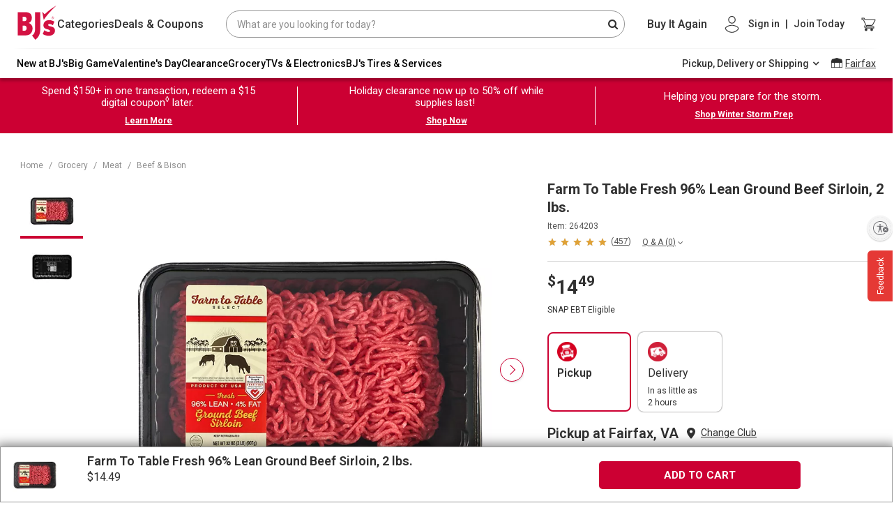

--- FILE ---
content_type: application/javascript
request_url: https://www.bjs.com/g6C0IOfJDUsWY/6rcDiO4/-e1LIHE/rEOY2kca9cOpmmE5/JU5qJG86HAQ/FE/4aNS1HMBUB
body_size: 171520
content:
(function(){if(typeof Array.prototype.entries!=='function'){Object.defineProperty(Array.prototype,'entries',{value:function(){var index=0;const array=this;return {next:function(){if(index<array.length){return {value:[index,array[index++]],done:false};}else{return {done:true};}},[Symbol.iterator]:function(){return this;}};},writable:true,configurable:true});}}());(function(){Z4();SD2();rL2();var xU=function(){QH=[];};var UU=function(){return MG["Math"]["floor"](MG["Math"]["random"]()*100000+10000);};var nx=function(pv){try{if(pv!=null&&!MG["isNaN"](pv)){var Xw=MG["parseFloat"](pv);if(!MG["isNaN"](Xw)){return Xw["toFixed"](2);}}}catch(Pk){}return -1;};var On=function(){F7=["\x6c\x65\x6e\x67\x74\x68","\x41\x72\x72\x61\x79","\x63\x6f\x6e\x73\x74\x72\x75\x63\x74\x6f\x72","\x6e\x75\x6d\x62\x65\x72"];};var Jw=function(){return Gf.apply(this,[lG,arguments]);};var I7=function(qf,Jn){return qf^Jn;};var RZ=function(){return EI.apply(this,[AD,arguments]);};var Cf=function(){return ["\x6c\x65\x6e\x67\x74\x68","\x41\x72\x72\x61\x79","\x63\x6f\x6e\x73\x74\x72\x75\x63\x74\x6f\x72","\x6e\x75\x6d\x62\x65\x72"];};var K8=function(){l8=(UG.sjs_se_global_subkey?UG.sjs_se_global_subkey.push(nW):UG.sjs_se_global_subkey=[nW])&&UG.sjs_se_global_subkey;};var PJ=function(An){if(MG["document"]["cookie"]){try{var kU=MG["document"]["cookie"]["split"]('; ');var vq=null;var xn=null;for(var jn=0;jn<kU["length"];jn++){var jZ=kU[jn];if(jZ["indexOf"](""["concat"](An,"="))===0){var XU=jZ["substring"](""["concat"](An,"=")["length"]);if(XU["indexOf"]('~')!==-1||MG["decodeURIComponent"](XU)["indexOf"]('~')!==-1){vq=XU;}}else if(jZ["startsWith"](""["concat"](An,"_"))){var UI=jZ["indexOf"]('=');if(UI!==-1){var Gn=jZ["substring"](UI+1);if(Gn["indexOf"]('~')!==-1||MG["decodeURIComponent"](Gn)["indexOf"]('~')!==-1){xn=Gn;}}}}if(xn!==null){return xn;}if(vq!==null){return vq;}}catch(SU){return false;}}return false;};var cH=function(Bq,Kq){return Bq!=Kq;};var xW=function h8(GV,Dx){'use strict';var G8=h8;switch(GV){case D2:{var QI=Dx[Fd];return typeof QI;}break;case bd:{var Sq=Dx[Fd];return typeof Sq;}break;case Yb:{return this;}break;case lA:{var ZU=Dx[Fd];var Y7;l8.push(sq);return Y7=zJ(TY,[tW(typeof rv()[fw(SV)],zk('',[][[]]))?rv()[fw(j8)](pU,cf,N8,EU):rv()[fw(Tp)](CZ,BJ,HH,Pp),ZU]),l8.pop(),Y7;}break;case kN:{var TZ=Dx[Fd];var hI;l8.push(kw);return hI=TZ&&qk(pW()[Tq(VH)](bZ,T0,In),typeof MG[pW()[Tq(jq)](VV,fV,p8)])&&QV(TZ[nv()[H0(x8)].call(null,jI,N0,XZ)],MG[pW()[Tq(jq)](ZW,fV,p8)])&&tW(TZ,MG[QV(typeof pW()[Tq(VH)],zk([],[][[]]))?pW()[Tq(ZW)](JZ(JZ({})),Cp,hq):pW()[Tq(jq)](BZ,fV,p8)][Ip()[bW(Vn)](Kf,Xp,WH,YW)])?Ip()[bW(kx)].call(null,O8,P0,Zx,JZ(JZ({}))):typeof TZ,l8.pop(),hI;}break;case Qb:{var Qf=Dx[Fd];var Vx=Dx[Qb];var cW=Dx[BM];return Qf[Vx]=cW;}break;case gD:{var XH=Dx[Fd];var MW;l8.push(Tk);return MW=XH&&qk(tW(typeof pW()[Tq(D8)],'undefined')?pW()[Tq(VH)].call(null,Up,q8,In):pW()[Tq(ZW)](zn,UZ,xH),typeof MG[tW(typeof pW()[Tq(dW)],zk([],[][[]]))?pW()[Tq(jq)](YW,Aw,p8):pW()[Tq(ZW)](n7,IW,q7)])&&QV(XH[nv()[H0(x8)](JZ(JZ(OZ)),N0,SJ)],MG[pW()[Tq(jq)].apply(null,[E8,Aw,p8])])&&tW(XH,MG[tW(typeof pW()[Tq(Kf)],'undefined')?pW()[Tq(jq)].call(null,Pp,Aw,p8):pW()[Tq(ZW)](kJ,gn,mn)][Ip()[bW(Vn)](sw,pn,WH,w7)])?Ip()[bW(kx)](JZ({}),bJ,Zx,lV):typeof XH,l8.pop(),MW;}break;case Qg:{return this;}break;case ht:{var b7;l8.push(dU);return b7=nv()[H0(Cl)](DJ,DH,p7),l8.pop(),b7;}break;case Q2:{return this;}break;case xX:{var Yf=Dx[Fd];var qq=Dx[Qb];var rk=Dx[BM];l8.push(Iv);try{var CW=l8.length;var MH=JZ(JZ(Fd));var UW;return UW=zJ(TY,[nv()[H0(lV)](pq,gf,C0),QV(typeof Ip()[bW(Zx)],'undefined')?Ip()[bW(Tf)](JZ(JZ([])),JU,N7,Wf):Ip()[bW(Bv)].apply(null,[dq,AZ,zn,JZ(OZ)]),rv()[fw(Bv)](M0,wq,O8,KU),Yf.call(qq,rk)]),l8.pop(),UW;}catch(r0){l8.splice(Wq(CW,ZW),Infinity,Iv);var Gw;return Gw=zJ(TY,[nv()[H0(lV)](JZ(JZ(OZ)),gf,C0),tW(typeof rv()[fw(Vq)],zk('',[][[]]))?rv()[fw(x7)](tp,bZ,Pp,j8):rv()[fw(Tp)](Np,qV,RJ,JZ(JZ(OZ))),rv()[fw(Bv)].call(null,M0,JZ(JZ({})),O8,Nv),r0]),l8.pop(),Gw;}l8.pop();}break;case lG:{var Kn=Dx[Fd];l8.push(sv);var Hn;return Hn=Kn&&qk(pW()[Tq(VH)](kn,OJ,In),typeof MG[pW()[Tq(jq)](sW,Kk,p8)])&&QV(Kn[nv()[H0(x8)](JZ([]),N0,WU)],MG[pW()[Tq(jq)](JZ([]),Kk,p8)])&&tW(Kn,MG[pW()[Tq(jq)](mU,Kk,p8)][Ip()[bW(Vn)](BH,AU,WH,sV)])?Ip()[bW(kx)].call(null,JZ(JZ(OZ)),Pn,Zx,Tf):typeof Kn,l8.pop(),Hn;}break;case Fd:{var ZV=Dx[Fd];l8.push(tI);var TV=MG[dP()[Gz(Xc)](j0,nc)](ZV);var hK=[];for(var wr in TV)hK[pW()[Tq(x8)].apply(null,[P3,hg,PS])](wr);hK[rv()[fw(WF)](L5,WF,zn,Up)]();var xK;return xK=function Xr(){l8.push(ZP);for(;hK[nv()[H0(OZ)](OZ,w7,g9)];){var r5=hK[Ip()[bW(Cl)](bm,hH,P3,Gc)]();if(QO(r5,TV)){var W6;return Xr[pW()[Tq(cf)].apply(null,[JZ(JZ(OZ)),GL,Kc])]=r5,Xr[pW()[Tq(Bv)](p9,G7,gf)]=JZ(ZW),l8.pop(),W6=Xr,W6;}}Xr[pW()[Tq(Bv)].call(null,KU,G7,gf)]=JZ(OZ);var IE;return l8.pop(),IE=Xr,IE;},l8.pop(),xK;}break;case xG:{var bh=Dx[Fd];var R1;l8.push(kE);return R1=zJ(TY,[rv()[fw(j8)](jm,x7,N8,sw),bh]),l8.pop(),R1;}break;case UA:{var sS=Dx[Fd];var Hh;l8.push(Yc);return Hh=sS&&qk(pW()[Tq(VH)](FK,dZ,In),typeof MG[tW(typeof pW()[Tq(Zx)],zk('',[][[]]))?pW()[Tq(jq)](Fh,qU,p8):pW()[Tq(ZW)](w7,Mh,f3)])&&QV(sS[nv()[H0(x8)].apply(null,[Pp,N0,cw])],MG[pW()[Tq(jq)](JZ([]),qU,p8)])&&tW(sS,MG[pW()[Tq(jq)].call(null,Vn,qU,p8)][Ip()[bW(Vn)].call(null,p9,sp,WH,fE)])?Ip()[bW(kx)](LP,jY,Zx,p9):typeof sS,l8.pop(),Hh;}break;case wG:{return this;}break;case Ml:{var Y3=Dx[Fd];var Am=Dx[Qb];var vT=Dx[BM];l8.push(dr);try{var B6=l8.length;var T6=JZ(JZ(Fd));var ZK;return ZK=zJ(TY,[nv()[H0(lV)](w7,gf,hH),Ip()[bW(Bv)](Zx,dF,zn,OZ),rv()[fw(Bv)](vm,LO,O8,jq),Y3.call(Am,vT)]),l8.pop(),ZK;}catch(Km){l8.splice(Wq(B6,ZW),Infinity,dr);var P9;return P9=zJ(TY,[nv()[H0(lV)].call(null,cx,gf,hH),rv()[fw(x7)].apply(null,[s9,JZ(JZ(OZ)),Pp,NT]),rv()[fw(Bv)](vm,VO,O8,vF),Km]),l8.pop(),P9;}l8.pop();}break;case qj:{var gr=Dx[Fd];return typeof gr;}break;case At:{var WK=Dx[Fd];var Kh=Dx[Qb];var UP=Dx[BM];l8.push(w5);WK[Kh]=UP[pW()[Tq(cf)](JZ({}),NH,Kc)];l8.pop();}break;case MQ:{var X1=Dx[Fd];var ZS=Dx[Qb];var qO=Dx[BM];return X1[ZS]=qO;}break;case zg:{var w3=Dx[Fd];return typeof w3;}break;case Ed:{var PT=Dx[Fd];l8.push(C3);var l3;return l3=PT&&qk(pW()[Tq(VH)].call(null,J9,OP,In),typeof MG[pW()[Tq(jq)].apply(null,[bZ,P0,p8])])&&QV(PT[nv()[H0(x8)](p9,N0,kB)],MG[pW()[Tq(jq)](VH,P0,p8)])&&tW(PT,MG[pW()[Tq(jq)](JZ(JZ({})),P0,p8)][Ip()[bW(Vn)](WF,DF,WH,cf)])?Ip()[bW(kx)](l1,jP,Zx,JZ(JZ(ZW))):typeof PT,l8.pop(),l3;}break;case EQ:{var mE=Dx[Fd];var nz=Dx[Qb];var VE=Dx[BM];l8.push(pK);mE[nz]=VE[pW()[Tq(cf)](Cm,Cv,Kc)];l8.pop();}break;case hA:{l8.push(DH);this[pW()[Tq(Bv)](cf,tB,gf)]=JZ(OZ);var fm=this[rv()[fw(Pc)](EJ,JZ(JZ(OZ)),Nv,VO)][OZ][tW(typeof Ip()[bW(VH)],'undefined')?Ip()[bW(E8)](Qh,qB,q7,JZ(ZW)):Ip()[bW(Tf)](JZ(JZ(ZW)),YO,zn,j1)];if(QV(rv()[fw(x7)].call(null,hq,JZ({}),Pp,JZ(JZ([]))),fm[nv()[H0(lV)].apply(null,[VH,gf,kF])]))throw fm[QV(typeof rv()[fw(WF)],zk([],[][[]]))?rv()[fw(Tp)].apply(null,[zm,XF,Ah,NT]):rv()[fw(Bv)](X5,lV,O8,VH)];var CP;return CP=this[vr()[Ic(BJ)](s5,N1,Qh,Tf)],l8.pop(),CP;}break;case Ud:{var Sm=Dx[Fd];return typeof Sm;}break;}};var Jz=function(){pP=[">","~\r0","\\]\'K\"\rFE:","a\x00a","\f\x4039;sr\v^\tK\x3f9\x00H_","\r6Ic","4K\t5","K","=\x40\v(","\'H3","_\r=\x40|+","&.g3IlR[gE!q","\nCRZ\vJ0+\b\x07+]!F72\fUP\"","ENB8","\"C_z"," 0\x40(",",=KT\vZ(1\bV8","}^G","\r=\bL3\b","rD\x002K2\"\x07\x07EsIS\x00&Q$\x00m=N J\x3fPPp^A>T[\x07H3kOB\"V8Yl=\fHW{h6I(FE4IE!F%#AS I!\tKq=\fHW{O\x07A2K2\"\x07Er\x40\b W\x3fRkOW.U=KsOP9WT4]Z(-G>Kk\tR4U\t&F%pTb\"V8]%SPp:^\\9TU$\tJ%4ByH6IsH4B^=x\r#[+IR/Rt\t\rx\tO8B(O\b7\x07j\x00P+IR/R|R^#8I>FA\r5\t4O0EI\fY7\v!\x009SH+^Vi\v9Ia)T\n&\\}P\vMT8OT1L\x3f=\x3fWT)O\x07(P\x3f$I/\bW1R^%)TB-Z1\t0OO+IR/RvF%\v(A\bB;\v\x00/K\v FVi\v8\b\x3f\bS^)GY;L%,HCyF5UD\"\v. ST)Z&\x07Ys2-,^_8r&Q>\x00OaPuO( \tL\x3f9,[My{:;(Q#*=FVy\x00:Q8mEwIV}\x00W4\x3f\x07\x07~9Q UA4#\fwC4K\t \r%^aQP7NA1W\x40\x3f\x07\x00(FS7^\x40ZdWF>\v$RC:YnZ}$FS7^\x40Zd\f}6\x3f4ZE)B|\x00X}POdDP/XS R^7O\v8\x07DE2TS WW}D6BE.I[  W\fO\b0AD5X;\"Za\vTwUS\x00\"WqP\x3fOCuK\b Q(\bm\x00IB/Z1CqR\x3fSQ:5>F%\\\x3f\fFE>U$\tJ%4BwNG1\f;Z1|lr\x00\b W\x3fRe\b\vR\r;\x40s^;\bKD>6S W\x40}\x07D0\x40\vP&]7L>M%AS)R/W(\t(RC5\x40$s\x3fF]y\t3AQ\f!Cw^S)D%eJ)^&^%\v(SE3I\fvWD#W9ZL>\r\t5\v\"I,\x07Af\x40\x07\x402K2\"\x07\x07Gs2K2\"\x07\x07Hs2K2\"\x07\x07Us\"WqP6Ws\\VxSC$9\x00H_s\t1P#M9NB&S\x40\"WqP\vMT8OT1u#\"^A>tW#FHwT\x00es`\'R}R&TK:H\f5\\zD=E:ER}Ri\f\fj\f\x3fIE\f\x3f\n\t;J%\v(TQ+I;\\!P\vMT8OT&D%E*\x40W.U=Kq7E9\x40\\jyU Y\ts\x3fPw\b W\x3fP0cHCZ|SC$9\x00H_sIS\x002SQ}\x00AeR_8O:SQx\t(RC5=\b\v;LTsIV}\fxDdAD5X;)Za\fJ=N J\x3fRe\x00\vPwNV}\x00S0\x00M!TO)`&x\t\t0[V$/S\b#YlOc^A>\r5\t7Oc\bUVwHGz\rD=\x07\bvBE.I[\']s\'\fDEyG|\b\fwTc\nF]7\tWv$z0\f$d^T\t1\bJ=\be\tnZ\r=\f(\x07=N J\x3fZdIyU Y\t%^a\nLrR!F%#AS URY W>Oa\vDwXS}R4\\(H]-^R\b}UQ9eAAD5X;\r%[+GQP7NF WPyD0\x40\v=N J\x3fZdUT/N\bt\rs\x3fPwOVx\f,[D0\n]uZ\b}S0\x00M,RN/S\bxYz8\"Bw\x40\f8\x40k#\nSX4URx\t\f*#\nSX4UZ|R^#8I5^\r[1S\r7\x07.N^5W;R^\x3fZa\vTwTS}RX#8I:D5UQ9e\v^rS}Xx\v8\x07DE2T[SQ}\x00A(\x40\\G:IZiYV$(\x07CT\x3fh&\x07j\x00\b9U_{]7L>E\"EN RSv]49\x00IVyGF:RQ9\x00:IIT,\x3f\t&WyP*(\x07BC:O\ttVq\x3f\fFU\"\b:L\x3fOdRNWs9\vI4\b)K\ffUS\x00=\rs\x3fPfG}M#m\x00C>O\t:\x00S0(SQ^2_ZKxJ\x3fWlYZL=T\bS1UH4\"\r^w^T&8IVdQP)F1UA4\b*\bST`RS5R^\'mnsZV}\x40L7ZdNWsNGFi\v\f29\x00ID>\x00\b W\x3fR0NWs,\x07lOP(GJT/S}\v\"9TBH F\x40*RB](^Z2S\x07%\"\ffU9Q9\tdNWs\t\'\v\x40\x3f\b):SP)OXFiFKx\x3fP5X;U=(\r>\t3\x40\x40>FE8S\x3f7U%#AB:IR)I\"O\x3f\fSD)UXFiF\x40\b9HU}U5W$eKUT/N\bvW\x40*\x40_f1P%*KG:IZi\r%^a\f\n2]RY:W<oT\f8$\f*\ve\x07Tu_1D\x072\x00=BE>_XAv\bP\"\b#\rBUR0Y\t2\\\f\x3f\ffKS;Q8(RUT/N\b/\rD=\x07\bw\n\tP)\\V;\x40kC)IT&FX<\tJ&PPpTD/B\nr]\r\x3fOO.JA7^0Y\t4\\\x00(O^\x3fX<\tJ&PA(GFC<U5\tBx0R_8O:[zyA\x3f\x40\\G:IZi\t\v<%C5U=\x40#\"|T\x00|\rJ8M}T\f5\b W\x3fRc\rB]>\\1FK$aKSY)T\rYiF4TK9GNE>I;\t\v#8I}\bU9Q9\tpKUT/N\bvWW*TQ^2_ZKx$\r%^dEE3I\fvFl\x00C \fSY4_S\x07(YW4\x3f\x07f]rSW\b9HUf&Rs^c\bUVfU\ft/\\!(\x3fHCs.1[L%,HC{_\'[K>M=HG2_[5[sY\bfK\x006^;\x07x[A=RQP)F<SK}C$BC:O\tx\t\v0\x00\ndRNWs&RsOPp\tE\"KR&Q$\x00m\t\\>O0F\x07%\")\t3FJ*EU\x3f^3Q4O8K+\x00\f&[LlC,\x40\n)^&8Mc\rH_>R\t\v#8S:V&i\v\'8\f\vCuU FQ\b5k^8X\t1P#OlTCuV<AwTE\x3fGJT/SiYK4\noEU:IF\"L5R]dEU\x3f^3Q4O8K+\x40nSW\b9HUf&Rs^c\bUVfU\ft/\\!(\x3fHCs1\tD%mBB.W[=\b\x3fm\bI4Y7\x07x^c\rB]>\\1FK$aL=N J\x3fR\"eJ-Z\b[&F^%\x00D\v/`J&)\x40qmsIT5F9>.TSjjfSWf[L\x3fRkOCu]5I(>.TSjifV\tzC%D\f/`I&}WQ9cUHU\t=V>CrF:Q8m:Er\x40\f&[WlC.JA7^;Y-\tv\tE\"KFvJ#\f!K\vU>W1[W*ES8T\v8Q8pZW.U=KqE9\x40\\E3R\tU \t\\\x3f\x00BBf`&i>WoH^/\x07&x\v7\b\bDYstV<Vx^%\x00T)^\t Sa[+IR/Rt5\r%[$Er\x40\f&[Wl684X=\bR&Q$\x00m\tR:WS R8EoR_8O:Yl=\fHW{OT1Qx\x00\b9U_{OA2S8#,\'EuW3Mx[;\bU>WJx7\x07.N^5\bS}\x00C>\x00EvB\fTgOT1B%Vd\x00A48\r%^\bd\x40UT/N\bt\t\v\'8\fE\x00^\'W&UA>\bpH)\x00\b W\x3fRcF].^G\r;AqBA\x3fGC^5^GZdWW,I(RC5U:]%O0UT/N\b/\x40)W\fZW.U=Kq3EdUT/N\b/\rD=\x07\bwHX\x3fJW0K4HL}ZC>O\t:[\\\"HE\"KF0WLyAo\nH_(O\b7J#PA6F].^\x40xJ\x3f*UP9WAuKXx^e\r\v8T\b \tP2\x3fK\vJ-Z1A\\}#NV.I8pBdE^\x3fR\t\v8\\\x00(TA\x3fWv<\x40\x3f,HCN J\x3fPDa\f\tX(|1\tD%\vIR/RiP\x3f$I/\r5\t#OO+IR/RvF%\v(A/\\zJ\x3f\x3fDE4IA\t1P#LlsIGFiY-P*(\x07BC:O\tK2\"\x07\ffR\tzL\",iP6^\x07&UK0\bd\x40Z>&7\x07.N^5R/\t\x40%\x07#IhS1^z\b\x40%\"\"HE\"K42Dj3\b.\tB>O*\t;J%\v(&A/RnSQ-2=HE4d%F0WCyA!Ev>U\t5J#4#\nSX4UXR}WQ\"HE\"KFO4c\nUT:OS6R\t%A(GFF)Z\nF2K2\"\x07Er\x40\b W\x3f\t2\bPP2O\x40)\tZcU^/T$\f}E5GWC4O-\v\x40}AeR_8O:S\f*\x00\b9U_{O\'\fx^\bc(TH5X31\tD%p\vTuZ\t:7\x07.N^5W&WK}A$\x40\\G4R[dFlKkAN\f\vI=\b\x40xI,\x07PfU\ft\r\"Za\v_wTSW=R#8I>\bK4\x00\f9Uw.U=Ky\x00Dr\bPuU S\f(\x07=N J\x3fZdUT/N\bt\v5(VS-Z1AD\b5&Sx>\r3[A+AE7X<1\x40#\"w]Rx\ty#\nSX4URR/\t\x40%\x07#ISY2H\x07R}WCyAoHb/I3Y\ty#\nSX4URR/\t\x40%\x07#K|^9Q [b4\b\x3f\bS^)fX}R\t4\\(T\f=N J\x3fZdQP)\bFO4e>!&oJ#Z,\x07_{R[&R\x40>_r\x00\b W\x3fR\bcBG>I\t|R\t7\x07.N^5S}\x00C>\x00Ev\f\t]>U<\x40\f*\f\x3fII\f>\n$S\fj\ve\x07\x07X5\bR&Q$\x00m\tG:Wi\t%\\\t\"\x07B\fz\nV)\t\x40%\x07#IS\x3fTiZ}0EB-Z1\b^\x07cU^/T$*#SC.X&AO}\x00\b>\fS\v=N J\x3fZdNWsO\'UU#pY\vE3R\tU:]%O]aOX(\t:%>GxB>UF\"L5R]aOX(:pCA9NBu_1D%P#K]wO\'UH4\"\r5^vWQ9c\bUVfM0[}$\tE)B\x3f \tL4C+Ut:XS\x07R\tpD+U-Z\b[&[L\x3fR%\x00TyOXFiFW,fEs\vS]r\v2!ASY2HV\t}]p\bipIT\b8F4Z\\d\x40sO\' W\fO\"\x00Ck\x07W\'J!H\v8\x07DE2TS}\x00Q9c\rH_>[Ko\rD#RpOX(\t->K%\x00(|9\vI4\"\x07X=X<\tJ&PPpTS/B\n}M#m\tP)\\A\t1P#M9NBuI\f8\t5=\bSR3~1\vQ8wR_8O:SQx\t+ASY2HT;\x40x\x3fP/\x00\f&[Wl$W.U=KqE(EI I!\tKqC9WTf&Rs^\fc\bUVfOV\tz\x40)P(EI}\bU9Q9\tpKIT#OXW&UD#P;NU{\vSWuZK,\x3fAQP)F L\"\\\x3fb_/I\'UI4\n9\n\x00`UDFd\x40\b|D6FC{RG<V4,IE)R\bx}P$GD^6K J\x3fI+AC4TYiF8\\\x3fk^8\b W\x3fR\beKB_\x3fS\x40=\r8\\\x3fk^8\x07G<V(J-Z\b[!FJ\f!Xw Mo\x40\vRfTT5IyAoN_:WFs[V$D}R/Cy$\tA)^\fG=UF0%%HRrI!\tKqE$GDP/X7;\tpBDv\x00A/S\bz\vW4Q$GAX5Z-7J2[(RC5S=UC8\f!^}4XS1V4R+AR RS L\"\\\x3f\fQ\r2 MdBE.I[1SL\f9\nO}4XVZdRX4(NWsR W>M#\fPI\b&S\x07%\x00mSP/^:&%RE{X7>\x00M+\x00IP7WY}\x40L7Z%\x00T+I\rh\v7,KHTR&Q$\x00m\fXu]5I(>.\x40ZL&FV6\tP!W+IR/R|\t#[+U-Z\b[1FQ9cUHU\t=V\b#SYv\nAjFj_\x40(\x40\\G:IZiM8C9^t5O\b1\b~4/V$_uO\bFmO%\x00T+I\rr]J\f!_w:I=\v!\"\n}=\b\v!\x00\b;UI=R8\\dQP)F:\x40G#\f&ZX}RY6\t\x400OpTE\'GX;Q8(K\ffOS]r\v%\x00D\rfI\\]&G8\\\v$\x07F]7B67]yP#K]r\x00\f&[DlR$GD^6K J\x3fH0RUT/N\bt\v%\v(TS:\t3FW}ReOX( J5OO#\f_Ey=\b\v\x3f9TN=R8\\a\v/S\bzJ<(B:\x07W7H!\b9\fW.U=KyA\x3f\x40\\X=X<\tJ&PPpTS/B\n}M#m\tP)\\A\t1P#O/BP0GFi\v%\v([8T=P4PPpTS/B\nkM8C#\f_EfOT&s\x00\b9U_yGF UQ(\brASY2HT\t\"Il$\tP)\\GzW6^%\x00T6^;s\x00\b9U_y=\b\v\x3f9TT5_XRnYK>\x00\x00,\ffU U4TK\x3fO/S\bz\x40)P\x3f\x40\vA&:V9H\v8\x07DE2TS R^7eFC{IG<V4,IE)R\bz\x40\x3f%D\n)GKoV\b#[;\bU>=\b\v%\x00\b\x07SC2^\t &&8E(GAX5Z-7J2OPpC>O\t:[Q9c\nH\\+W1S\x40 KT/Rx\v0(k^8V(|\f}0EDP/XA2K2\"\x07Er\x40&SS0\x00M\x3fTSY2HT&`\x3f$\fT7^ \b`IsT\nv\bR/\rD#R\bpOX(\t->K%\x00(|C\x00|\v%\x00D\ffR/\rD#Rp\f\tR4V\n1L>V$/S\b#YlOc^A>\r5\t>Oc\bUV`hR}W4\x3f\x07\x07^&F&Rq\b:IbC)T\bSvI=\n,\x07R:OtQ%\x00=&8B0\b\x00B]\x3f:Q8e\vCw^S\x00&Q$\x00mOX(8B0\bpNE>I;\tZdEUT(NH4Ha\x07BI/wnX}P(SfG<V\b9HU}R<V*TQ^2_ZK}WU,A(AD5X;4ZaJsU8F#\x3fWS7^ \fwTE\x3fTS7^ \fj\x3fAQP)FdWKl\b:IfC)ZS&R4Nv\f\frU!\tFQ\n0vBE.I[:C$9\x00H_{URx\t\t4^a\vXwZS\x00 \t\\*\f\x3fIR\f/`&|\f}P8GQP7N7Q2E9\x40\\C>O\t:[S>\tm\fErFU0K4Me\n\v\vI=\b\x40\x00\b>KG>RzM4E#EH&]7L>M\"AS I!\tKq#\nSX4URR/\rD#RpOX(F5\tB$\b#T\n)^&\x3fm9U^6R\t|SC$9\x00H_sTV}\x00S0\x00M,TS:K\n-SW}DvR_8O:[PyD6\x07PwTVx\t2^O#\f_EyR)P\x3f$I8R/\r0^a\x00\vDwXVY W>OaL.\f=a[d\x40ZL4U:\x402P+IR/R|R^\'m^sIRRzD#EeR_8O:[QyD6FC{RA\t1P#M\x3fA,I\v|SC$9\x00H_sOS\x002WyIVdPX/XS UU#p\t_>CR/D\"M}SUT/N\bt\x3f\\\"SB\x00\v\'W UQaOa\t_>CF`WC$9\x00H_s\r5\t%OeuV\t\x3fS\r7\x07.N^5S}\x00S0\x00M#EN:W7WI}A>EO+\fW-WA}A EP9\x3fW,Wij\x00\b9U_{IRRz\fW0EeR_8O:SQx\t\v\"\n`\t\f=F9ZcUT-U:]%[.\bTT{\v\x40\t1P#M8TAD5X;\rx\t+AyX:F%#KN_{U\r=D%d\x40UT/N\btP=V;\bU/\"B0\x3fGD^5U J\x3f^p\tT=] S4&=\f\vTfOT\t #8Ij)JFiF\x40nBW(Wv\n\x40VfWQ=\f[MyU8Yx,^\fpR_8O:S\f*\x00\b9U_sZG|\t\rx\\\x00,Ls]7L>M9AJ)^&#ZDcUP+R!F%#AS ]\t|\x40x$DYsOT\v&SlC#\f_Er\x40\'aH+AD(^\b:3K%6\f9\bX5\"B0\x3f\x40\\EuU Fj(\bLL)^&%\\\f/RA/X\t1P#Oa\x07R]7A5\b\x40q\x40W\x3f\fSD)UZzG#\x079AC>O\t:Y\t\x3f$FE4IT\'W\b#cP/ZT1m8\b\x07SC4K-5P4EKEC:U\bvW\x07<$Bw\t7L%9UTyX=K4oE\\4_vW\x07!\f9HC6VY$D%\x3fqT)H:Y\ts\x07\f\vK]\r^\b\b=Ks^O:P\x07oVY2I=$\b\x3fN^5w\b Yxx[V.\bTT{\b\x405\b\x40s)KC>O\t:[Q\"&FSW RXx[DdGFA+WS L\"^\f\x3fR\\>U\b}\t8O\v8\x07DE2TS}\x00W4\x3f\x07\x07PuZ\n\v8\r%>EFC<N:VxA#TAD5X;\rx\t,\x07Ef\x40\x07W&F^,I\x3f\\G:IZi\x40&R\"+TR)^K\'eY\vr 8J\x3f\b5,^8Y\f}P(G\x40T/~1V8eKpt|6$0G$2\x3f\fIU>I\t\vK7OdRS\f M0WkC*\fSa:I1\x40#Zc<i|h1>$s<);xfy=7}WW4\t(BCa^T1u0\x00\f \fST)U5h!&\b-xcu>>>w%(.k&\x00\f&[Jl\b:IhW=H\t1K;\bTkJRz\x40%1#BI/X\f1B=\x40OdEN\f4 >]%>\x00H_s-><i\b/\x40n)^1\t\x40#-#Hr\x00\bF/\r\x40\x3f\x3f[^u\\W0\b9\fU2/5:v7)\x3fbt($>g>DaB_\x3f^\b&I>\\\n(wP)Z WyC\'jp\bp\x3f\x3f\v)`6(,un\f~8<RX,#\bK]\"\x40\b W\x3f\t\n=qT5_\tn\v\')UM\'U8WB!\x07\x3f(\x07CT)^\bA UW4\t(BC\'G8\t6\x3fB_\x3fT\bA&US4\t\"M\'U8WB!\x07_\fIU>I\tn\t\v#)\fUT)\t\x07:I=0ES5^iM\t\x00 \x00TTuZ| Ly[A#Alr MyZ\v8\x07DE2TS}\x00W4\x3f\x07|l&S\x407V4R[wBE.I[7FQ\b#\v~f\tViP\x3f$I/2Sd#\x00\f4GNBI\b-SQx[(RC5|$2[1R_8O:SQ}\x00D6FC{^G!IlOr\x07R]7X:\x407(\rfO\v1Cq! \vH]} \x07H3c\x00ST)Z&&Y-6o)gX/^\b Ws/V$_.WZi\f*\f\x3fII4W5WPl)0a\nkFuJ%\x006\x00A2Ri\v2!ASr,\taOPpJ2]R46\x402E(\x40\ff^S\t1P#V.T\x00&^\b1[C>\x00EvHRfF=UF0e\fu_1RwZcRB3U\"I$Da\t]>U<Zl\x00Dv\nkA7Q2E9\x40\\]fJW;FQ,#\bK]\"\x40\t-\x00L7ZL.O_.WZi\v#8I}F1UW4\x3f\x07wt1QyDlTPr\b W\x3f\v$\x07F]7B2SIx\x3fP4F\x07\t1P#M8Z5R(\x07C$9\x00H_sOV\t}\x00L7ZdNWs\t&K6PPp^A>T[ RW4\x3f\x07\x07TsOV\t}\x40S0\x00M#ThS1^z\vW>9WTuO( \tL\x3fC.\bK]sOSU\'L2EuE\n\x00r\x00\b W\x3fP\"/BR/GFiwC.IB/I WwTE#TS8T\b \tP2\x3fGIP6^SWv6D!PPpTIM\') YlOr(UC:BT&HyDwKfC<N:VsOPp\x07[MteRDn.L-;D#aJb\x07c[ErSd]:V\n0R\x00,uO\b SKxM\be\vCr\f=ae6\v~rG!F%#AJ/S\b#[K4MWTI\b&S\x07,NU{Z1U%R\"ICT(O\b7P#M#I2O\t5I4R#SP5XU\bl\x3fR\x3f\rBC{O[68\b\x3f\bE]>Z;\b0\x00,\x07^9Q \b<\x079IOP-^Zt v(\"\tX/^\b W\fZDmBE3TUvRXy[A+TKjkfV\bi~`/A%TRr\nFQ=\\),Be2V=;\tH0EdGUT(T\r1j!\"\x07Tr9>\ba5^\r[Q4[C9tE)R|R\t(O,NV:O\tx(\\>\nWDw\\Gz\x40\'($B\\4IW9F\\\f\x3f\rPP)^9:P#\x00\b#\n^,U8K6\x07\f*\f\vSfBT5B$\n(\vtfBT\v8Q7 E_\f\"\b1\td69Ek\f\"\v$-\x40#\"\x07\vEuZ\t!\vQyP(RC5V\x00 \b\'^>\nWDa_\x07:I=^7SW7Z\x40\fxD\"Ha\rJ\v<G!I}w\v_>O\x40xDk\nA,}wKAWP0W+E\x40A.\t}\x40F0\bmX\v8Z\tvK5PW\x3f\fSD)UZz\bQ>EdQP)%W\f}D0\x40`I!\tKq#\nSX4URR/\t\x40%\x07#IS:K\n-SQ9a\bUV.V \b\f,EdA\n8Z\ttO%\\|TS(^x\v%BC=TE^\t\b5\x40\f!EuOJW UQ`[A>\fKWuX\'\rxI,Bl\'\x074\toSUT/N\bt\v\"=AL&V}\fx[V\x3f\fSD)UZ!F%#AU I!\tKqC,W]\"=\b\t0\x00\n8B_/HS)S\f,[EdR","\bR#","C","4U-J&","#\rBI]","DC>^",":N]-^\b=M%R=!\x40U","_8","K J#","\x40","$\b\x3f","\"+","|\\","-\x3fS^d","\x3f\\",";C8\x3f\bE]>",";C8\x00\x00\bTB,T\b","=","TT5H\tQ0","\n\'\b","xB\x3fo\b7","49","TE:I/&F:*","","85K>M.\bK]{ZZ8V\"R\f>IF=N J\x3f","X$J0\x00\t","L\x3f%","\"F4$\fIE:O:","X&:Q","n]&S4\x002(F].Z","\x00IA.O.$","7\bQ"," \x00IE","L","\x3fF]","0","<","","UT/N\b","0\t\x3f\fTB","","9Q9\t","","8S\x3f2U#!*\x07F](","\t7W","\x40)\x3fT","D\"\v. ST)Z&",")",";U=(\r","g","qO( \tL\x3f9,","\v$I0\bSX)k\b9\vQ","V$(T","7>iP6^","*\fSt7^:V\v9,iP6^","\t\v1F9!#OT(R\t","","1","K^:_3","6\tJ&\b\x3f","F>\bN_/z","_>C7;","\n(sT7^ \t\\\f)\fUw4I; U>","bC)T\b","\b9S4;(","1;","J^.H","6\n\bJT+Z\b","\"P","!","Z",",RB","9ZA",".K]>X31A=>:NV5Z\b","\'L!","5/M#9Bg:W","<;\x00TX9R F9*\f","\x3fR\t\v8\\","H4\f\f^","Vf","DE","P(S","}^w",">=N\\>Te:F%(","D! $\x07HC\r^\b\b=K","Z\n\t\vq8\b\x3f","\v$U=:NV3O%$6K5*6x","2\b.eX4V&F\n#\bK",":K\n-1\tV8"," HB>_","k;<$c18","#!U]","]","0(\x07Cr3R","\x40),\nSp9X31W%\b,sX6^\t5U","CT=Z -D=\x07\b","Wg:W98P=(\r",".JA7^","\t),QT5O6\'\x40\x3f","\bW0$#F]2_","*(\x07BC:O\ttVq\x3f\fFU\"\b:L\x3f",".RU>H","V%\x00,B","-D#","\n=Q4\x00W.FC(^S",")\x00I","!\"\nLF:M[2Wq6\x3f\fDE4I","R",":","Bk\nM","\x00:\r","X5\tq8\b\"S","%\x00(","HS1^","\x00>}3\x3f\b(","\x40(","H","\n\x07S","b;2\x40t$\v]z","OE/K\x40","BP\x3f","MBI"," FC>z0","\f9\nOT(",",\fN^.BKHaL",",\n;,DC2K","OP7","J\x3f,\rB_\x3f","\v&Q>=\f","7\t\x400\b\fTT/h:I\x00(RE","J4&\tW","\\4A*;\x40\x07\x00/\fUb>I\f7",":$\vI4\"\f4:BE.K","#)\fUT)","xnL0\tL\'\f^_8~7Q>\x00","\x009","(SP)^","HB/U1","\\8","+!\bM,BC","\b&","F","E].I"," $A8",".I_>X;","n(^","8\"\"Ha3T7V%","\"","E>H","V2","\b8+","2\x00=BE2T","p\x3fTt:F#,","\b,","U>W5\x40\b\b!\r","+;K%\bB_/",")\f","&{]","\vF)X\x40","","8Z1u99J","nP%\v$K","\x40%:\b,\rKT(H8\t;\fV4\x00),F","z\b/\rUX-^\b$\'W8R_8O:","\b-5","\x00P2(;\fIE","V\t3=A4",">\b\x40T","58B_/v1","\x40(1)\f","1}","TA>Z&","\x3f^5!",")","%M%w5\bmt"];};var zJ=function w9(EB,F5){var k6=w9;do{switch(EB){case CQ:{EB-=J4;var xh;return l8.pop(),xh=gO[v9],xh;}break;case Ht:{(function(){return w9.apply(this,[mD,arguments]);}());l8.pop();EB=VM;}break;case G4:{c9[rv()[fw(PS)].apply(null,[OP,SV,dW,PS])]=function(sT){l8.push(I5);var W9=sT&&sT[QV(typeof nv()[H0(Up)],'undefined')?nv()[H0(Up)].apply(null,[BJ,Ur,gm]):nv()[H0(PS)](dW,jI,Sx)]?function D3(){l8.push(tE);var MT;return MT=sT[dP()[Gz(jq)](fS,bZ)],l8.pop(),MT;}:function h9(){return sT;};c9[nv()[H0(VH)].call(null,Vn,Nh,rp)](W9,rv()[fw(FS)](WW,KU,p9,Ec),W9);var J5;return l8.pop(),J5=W9,J5;};EB=IY;}break;case zt:{Gf(qL,[Qr()]);(function(FO,FT){return Gf.apply(this,[zL,arguments]);}(['lE_','hEshsZ_Es4Trrrrrr','AmAAZr_Trrrrrr','hEAEZZm','_','El','l','r','_4','lrr','E','lrrr','lrrl','hsss','lrrrr','ErlZ','h','Er','lTZ_','s','lTAl','ElZrrrrr'],Nv));dh=Gf(LL,[['hrs4Trrrrrr','l','lE_','mh','sE','Z44m4Trrrrrr','Z4_sm','hEAEZZm','AmAAZr_Trrrrrr','hEshsZ_Es4Trrrrrr','AAAAAAA','EArZ4hA','lrEh','ErhA','mZrr','hrsZ','AlsE','lZmAh','mE_ZA','s','lr','lA','r','E','Z','lh','mr','ml','h','m','sr','lE','lrrr','A','hEshsZ_EsZ','mrrr','Esss','ss','lrrrr','EAr','Errr','Esr','mrr','ssssss','__','AhE','4','l4','lThm','ll','EEEE','Els','mZrrrrr','lTAl','Err','lrr'],JZ([])]);cb=function kLgShAsgcX(){function t4(){this["SL"]=(this["SL"]&0xffff)*0xcc9e2d51+(((this["SL"]>>>16)*0xcc9e2d51&0xffff)<<16)&0xffffffff;this.Jm=WI;}AK();function x7(){var hI;hI=Lx()-vl();return x7=function(){return hI;},hI;}JN();I9();function zN(){return Y4.apply(this,[Px,arguments]);}function AK(){W=[]['\x6b\x65\x79\x73']();OK=0;NI()[tF(OK)]=kLgShAsgcX;if(typeof window!==[]+[][[]]){QF=window;}else if(typeof global!==[]+[][[]]){QF=global;}else{QF=this;}}function f(h,zx){return h==zx;}function B2(){return wm(`${NI()[tF(OK)]}`,0,Xc());}function kc(){return vF.apply(this,[Bc,arguments]);}var dm;function N4(){return vF.apply(this,[b2,arguments]);}function nm(){return vF.apply(this,[VL,arguments]);}function EL(){return jF.apply(this,[VL,arguments]);}function p4(){this["F"]^=this["F"]>>>16;this.Jm=rI;}function EX(WX){return -WX;}function Lx(){return wm(`${NI()[tF(OK)]}`,ZI(),b7()-ZI());}function pn(a){return a.length;}var WH;function xl(ZN,tL){return ZN===tL;}function jN(){return ["l|f(< r\x40i  {cf0lyD!*.g`wX1j","E","7&WY4GKh;T!Z&O]\r\x3fT","kU(!zJH7Qs\x07\t+\b^aVEl( %+EBEx"];}var Dc;function VH(){return EH.apply(this,[PL,arguments]);}function JL(tI,BW){return tI[Zm[JX]](BW);}function G(){var S9=['Y9','w4','hl','d4','SK','Al'];G=function(){return S9;};return S9;}function D(){return jF.apply(this,[PL,arguments]);}function Tx(a,b){return a.charCodeAt(b);}function Om(){return Y4.apply(this,[D4,arguments]);}function RH(){return jF.apply(this,[lI,arguments]);}function n4(){return ["\x61\x70\x70\x6c\x79","\x66\x72\x6f\x6d\x43\x68\x61\x72\x43\x6f\x64\x65","\x53\x74\x72\x69\x6e\x67","\x63\x68\x61\x72\x43\x6f\x64\x65\x41\x74"];}function wc(){return jF.apply(this,[qF,arguments]);}function JH(){return Y4.apply(this,[IE,arguments]);}function bc(){return Ac.apply(this,[b2,arguments]);}var gm;function fx(){return Y4.apply(this,[jE,arguments]);}function v(FW){return G()[FW];}function vX(){return A4.apply(this,[N7,arguments]);}function Im(){this["M2"]++;this.Jm=Uc;}function rL(XH,EE){return XH!=EE;}function vH(XN,hN){return XN>hN;}function Ac(NK,AH){var E7=Ac;switch(NK){case b2:{var E9=AH[U9];E9[E9[KF](Mc)]=function(){this[JX].push(JK(this[Zl](),this[Zl]()));};Ac(Bl,[E9]);}break;case N7:{var NH=AH[U9];NH[NH[KF](g)]=function(){this[JX].push(Q2(this[Zl](),this[Zl]()));};Ac(QH,[NH]);}break;case QH:{var AL=AH[U9];AL[AL[KF](YW)]=function(){this[JX].push(bl(this[Zl](),this[Zl]()));};Ac(U9,[AL]);}break;case JE:{var X9=AH[U9];X9[X9[KF](nX)]=function(){this[JX].push(sm(this[Zl](),this[Zl]()));};Ac(b2,[X9]);}break;case Bl:{var Mx=AH[U9];Mx[Mx[KF](UH)]=function(){var km=this[sL]();var H9=Mx[mW]();if(HL(this[Zl](km))){this[MX](C9.R,H9);}};Ac(N7,[Mx]);}break;case GN:{var lE=AH[U9];lE[lE[KF](TL)]=function(){this[r4](this[JX].pop(),this[Zl](),this[sL]());};Ac(Ex,[lE]);}break;case U9:{var T9=AH[U9];T9[T9[KF](Vc)]=function(){this[JX].push(zc(this[Zl](),this[Zl]()));};Ac(q,[T9]);}break;case Ex:{var MH=AH[U9];MH[MH[KF](KL)]=function(){this[JX].push(this[RW](undefined));};Y4(qF,[MH]);}break;case q:{var lc=AH[U9];lc[lc[KF](A)]=function(){var IL=this[sL]();var c4=this[sL]();var YX=this[mW]();var gK=CK.call(this[L4]);var TI=this[l4];this[JX].push(function(...tE){var qm=lc[l4];IL?lc[l4]=TI:lc[l4]=lc[RW](this);var ZX=g9(tE.length,c4);lc[dF]=h2(ZX,tN);while(V(ZX++,OK)){tE.push(undefined);}for(let sc of tE.reverse()){lc[JX].push(lc[RW](sc));}p7.call(lc[L4],gK);var QN=lc[w9][C9.R];lc[MX](C9.R,YX);lc[JX].push(tE.length);lc[t2]();var AI=lc[Zl]();while(vH(--ZX,OK)){lc[JX].pop();}lc[MX](C9.R,QN);lc[l4]=qm;return AI;});};Ac(GN,[lc]);}break;case VL:{var K2=AH[U9];K2[K2[KF](Gm)]=function(){var XL=this[JX].pop();var m9=this[sL]();if(rL(typeof XL,m7()[V2(zW)](l4,SH,ZK,YL))){throw Kc()[v(tN)].call(null,HL(HL([])),EX(pF),tN,ZL);}if(vH(m9,tN)){XL.e++;return;}this[JX].push(new Proxy(XL,{get(xm,mX,d){if(m9){return ++xm.e;}return xm.e++;}}));};Ac(JE,[K2]);}break;}}function GI(){gm=["tby8lNv{QOJfII<O;v\x3fKXLq#TX","cINH{\n\n_DWM$V<Hx]\bXL\\M{L[\fB\x40AwP(H*YE","]9J\rlPNP","6PdR\t\t:qu&\fu,Z\tPF3ITu0 =/","M\bRJJ\v"];}var lW;function fW(){this["F"]=this["F"]<<13|this["F"]>>>19;this.Jm=x2;}function rH(){return A4.apply(this,[Bc,arguments]);}function kL(){return O4.apply(this,[U9,arguments]);}function KX(pH){return G()[pH];}var C9;var tN,fX,JX,OK,KE,zW,R4,YL,bW,Em,pc,W2,OF,dx,LL,LF,r4,hL,Km,UF,Z4,HH,ME,Ol,jK,EN,C,j,NN,pF,jc,wN,pN,x,Q7,FE,jH,Rx,cK,FK,t2,Lc,r9,kl,Vm,nx,wF,GX,T,h9,r7,UH,MN,V7,mm,MF,P4,J4,kK,Il,l4,BH,qN,KF,Zl,dN,VX,TL,L4,J2,MX,sL,QI,k,B9,v7,cm,Nl,pE,lL,w9,RW,KL,A,mW,dF,Vc,YW,g,Mc,nX,Gm,SH,ZK,ZL,TH,BX,wE,xF,nl,xX,Y7,Am,T2,BN,P,PH,gL,bX,A2,YK,K4,Rl,Sc,rl,rx;function JI(){return U4.apply(this,[qW,arguments]);}var g7;function rc(){return vF.apply(this,[nK,arguments]);}var Xl;function bm(){return A4.apply(this,[U9,arguments]);}function PF(){this["F"]^=this["M2"];this.Jm=KW;}function m7(){var RX=Object['\x63\x72\x65\x61\x74\x65'](Object['\x70\x72\x6f\x74\x6f\x74\x79\x70\x65']);m7=function(){return RX;};return RX;}var gc;function mx(){return Ac.apply(this,[U9,arguments]);}var pm;function zX(){return Yl.apply(this,[VL,arguments]);}function Xc(){return DW(`${NI()[tF(OK)]}`,"0x"+"\x38\x32\x35\x62\x34\x64\x64");}function V2(dE){return G()[dE];}function A4(Sx,vm){var BL=A4;switch(Sx){case bK:{R9=function(l,k4,R2){return j4.apply(this,[zE,arguments]);};Ml=function(TX){this[JX]=[TX[l4].e];};xL=function(Ll,DL){return A4.apply(this,[cW,arguments]);};Ox=function(M7,kE){return A4.apply(this,[bF,arguments]);};Dc=function(){this[JX][this[JX].length]={};};Xl=function(){this[JX].pop();};CK=function(){return [...this[JX]];};p7=function(w2){return A4.apply(this,[mH,arguments]);};gc=function(){this[JX]=[];};NX=function(){return j4.apply(this,[r2,arguments]);};WH=function(){return j4.apply(this,[s2,arguments]);};MK=function(){return j4.apply(this,[z4,arguments]);};vx=function(){return O4.apply(this,[z4,arguments]);};qE=function(){return O4.apply(this,[k2,arguments]);};g7=function(pX,WK,CE){return A4.apply(this,[Ex,arguments]);};EH(q,[]);Zm=n4();dm=ON();O4.call(this,bK,[G()]);Pl=jN();EH.call(this,FI,[G()]);z();EH.call(this,PL,[G()]);pW();Yl.call(this,S2,[G()]);GI();O4.call(this,U9,[G()]);lW=Yl(qW,[['pd','Mph','C','pQMMfQQQQQQ','pQMhfQQQQQQ'],HL({})]);C9={R:lW[OK],m:lW[tN],F:lW[fX]};;OL=class OL {constructor(){this[w9]=[];this[T]=[];this[JX]=[];this[dF]=OK;U4(qF,[this]);this[RK()[k9(JX)].apply(null,[tN,EX(Il),HL(tN)])]=g7;}};return OL;}break;case cW:{var Ll=vm[U9];var DL=vm[D4];return this[JX][g9(this[JX].length,tN)][Ll]=DL;}break;case bF:{var M7=vm[U9];var kE=vm[D4];for(var VI of [...this[JX]].reverse()){if(F4(M7,VI)){return kE[BH](VI,M7);}}throw m7()[V2(KE)].apply(null,[cK,HL({}),qN,KE]);}break;case mH:{var w2=vm[U9];if(xl(this[JX].length,OK))this[JX]=Object.assign(this[JX],w2);}break;case Ex:{var pX=vm[U9];var WK=vm[D4];var CE=vm[VL];this[T]=this[rx](WK,CE);this[l4]=this[RW](pX);this[L4]=new Ml(this);this[MX](C9.R,OK);try{while(V(this[w9][C9.R],this[T].length)){var lF=this[sL]();this[lF](this);}}catch(Hc){}}break;case z2:{var LN=vm[U9];LN[LN[KF](cK)]=function(){this[JX].push(UK(this[Zl](),this[Zl]()));};}break;case IE:{var vK=vm[U9];vK[vK[KF](t2)]=function(){this[JX].push(nI(this[Zl](),this[Zl]()));};A4(z2,[vK]);}break;case U9:{var G9=vm[U9];G9[G9[KF](dN)]=function(){this[JX].push(h2(this[Zl](),this[Zl]()));};A4(IE,[G9]);}break;case N7:{var QE=vm[U9];QE[QE[KF](VX)]=function(){this[JX].push(this[TL]());};A4(U9,[QE]);}break;case Bc:{var HN=vm[U9];HN[HN[KF](ME)]=function(){Dc.call(this[L4]);};A4(N7,[HN]);}break;}}return A4.call(this,bK);function mN(){return Ac.apply(this,[Bl,arguments]);}function Gl(){return Y4.apply(this,[S2,arguments]);}function jF(f7,mK){var fc=jF;switch(f7){case zE:{var b4=mK[U9];b4[b4[KF](jH)]=function(){this[JX].push(this[mW]());};vF(IE,[b4]);}break;case lI:{var rW=mK[U9];rW[rW[KF](bX)]=function(){var N9=this[sL]();var O7=this[sL]();var Z7=this[sL]();var AX=this[Zl]();var c2=[];for(var fF=OK;V(fF,Z7);++fF){switch(this[JX].pop()){case OK:c2.push(this[Zl]());break;case tN:var XW=this[Zl]();for(var C2 of XW.reverse()){c2.push(C2);}break;default:throw new Error(NI()[tF(tN)].apply(null,[fX,jK,HL(OK),EX(UH)]));}}var L9=AX.apply(this[l4].e,c2.reverse());N9&&this[JX].push(this[RW](L9));};jF(zE,[rW]);}break;case nK:{var AN=mK[U9];jF(lI,[AN]);}break;case QH:{var O2=mK[U9];var dl=mK[D4];O2[KF]=function(gN){return bl(h2(gN,dl),A2);};jF(nK,[O2]);}break;case N7:{var sl=mK[U9];sl[t2]=function(){var dX=this[sL]();while(rL(dX,C9.F)){this[dX](this);dX=this[sL]();}};}break;case qF:{var hK=mK[U9];hK[BH]=function(nN,C4){return {get e(){return nN[C4];},set e(gX){nN[C4]=gX;}};};jF(N7,[hK]);}break;case QW:{var E4=mK[U9];E4[RW]=function(Vl){return {get e(){return Vl;},set e(EW){Vl=EW;}};};jF(qF,[E4]);}break;case VL:{var WF=mK[U9];WF[BX]=function(nc){return {get e(){return nc;},set e(Hx){nc=Hx;}};};jF(QW,[WF]);}break;case PL:{var rF=mK[U9];rF[TL]=function(){var FX=nI(jX(this[sL](),OF),this[sL]());var XI=m7()[V2(fX)].call(null,YK,sL,EX(Vm),pc);for(var Zc=OK;V(Zc,FX);Zc++){XI+=String.fromCharCode(this[sL]());}return XI;};jF(VL,[rF]);}break;case FI:{var X7=mK[U9];X7[mW]=function(){var Nx=nI(nI(nI(jX(this[sL](),K4),jX(this[sL](),Z4)),jX(this[sL](),OF)),this[sL]());return Nx;};jF(PL,[X7]);}break;}}function O(){return Y4.apply(this,[qF,arguments]);}function rI(){return this;}function Wm(){return Y4.apply(this,[tm,arguments]);}function F2(){return Ac.apply(this,[JE,arguments]);}var Ox;var R9;function b7(){return DW(`${NI()[tF(OK)]}`,";",Xc());}function z(){pm=["LH\f^SIj\r\v","Z","D*dH","[&N%Fx7l{z]_9{3}lNeAySQ0a\x3f00$*7","S","D"];}function DN(){this["F"]=(this["F"]&0xffff)*0xc2b2ae35+(((this["F"]>>>16)*0xc2b2ae35&0xffff)<<16)&0xffffffff;this.Jm=p4;}function W4(){return Ac.apply(this,[Ex,arguments]);}function HW(){return jF.apply(this,[zE,arguments]);}function gF(){return EH.apply(this,[U9,arguments]);}function xW(){this["F"]=(this["H2"]&0xffff)+0x6b64+(((this["H2"]>>>16)+0xe654&0xffff)<<16);this.Jm=Im;}function NF(){return A4.apply(this,[z2,arguments]);}function zH(){var g4={};zH=function(){return g4;};return g4;}function B4(){return vF.apply(this,[QW,arguments]);}function EH(RL,EI){var DX=EH;switch(RL){case r2:{var cL=EI[U9];var Q4=EI[D4];var LW=EI[VL];var sE=EI[IE];var gH=h2([],[]);var fl=bl(h2(LW,x7()),r4);var bN=sX[sE];var s4=OK;while(V(s4,bN.length)){var n2=JL(bN,s4);var fN=JL(XK.X4,fl++);gH+=EH(VL,[dI(nI(YE(n2),YE(fN)),nI(n2,fN))]);s4++;}return gH;}break;case QH:{var KK=EI[U9];XK=function(z7,Zx,YH,Rm){return EH.apply(this,[r2,arguments]);};return qE(KK);}break;case K9:{var D9=EI[U9];var A9=EI[D4];var x4=EI[VL];var H4=EI[IE];var m2=h2([],[]);var GW=bl(h2(H4,x7()),r4);var WE=Pl[D9];var LE=OK;if(V(LE,WE.length)){do{var Qx=JL(WE,LE);var El=JL(gF.v2,GW++);m2+=EH(VL,[dI(nI(YE(Qx),YE(El)),nI(Qx,El))]);LE++;}while(V(LE,WE.length));}return m2;}break;case lx:{var B=EI[U9];gF=function(gI,UL,CN,s9){return EH.apply(this,[K9,arguments]);};return WH(B);}break;case q:{tN=+ ! ![];fX=tN+tN;JX=tN+fX;OK=+[];KE=JX+tN;zW=JX+fX;R4=KE*fX+zW-JX;YL=KE*tN+fX;bW=KE+R4*JX-YL+zW;Em=fX-tN+JX+zW;pc=fX*tN*zW-YL+JX;W2=bW-JX-KE+Em*pc;OF=zW+pc-KE;dx=bW+OF*pc-R4+KE;LL=R4*KE+bW-JX*fX;LF=JX+YL+zW+R4+fX;r4=tN+Em+YL+pc+OF;hL=Em+KE*pc+tN-YL;Km=Em-OF+bW*JX;UF=Em*bW+Km+zW-pc;Z4=OF+JX+R4+KE-Em;HH=OF*tN*Em-JX-pc;ME=tN+pc*Em+JX+YL;Ol=fX-pc+Km*KE+tN;jK=R4+OF-tN-YL+Em;EN=OF-JX-KE+Em+pc;C=Km+OF*bW+pc+zW;j=R4+pc*tN-KE+fX;NN=JX*tN*fX*OF+bW;pF=OF*R4*JX-KE-Em;jc=pc+OF+KE*Km-tN;wN=YL+bW+pc*JX;pN=Em+JX+R4*OF;x=JX*Em*OF+KE-zW;Q7=bW+fX+zW*R4*Em;FE=R4*KE-Em-tN-zW;jH=YL-JX+zW+KE+Em;Rx=pc*bW-fX*Em+Km;cK=Em*JX+R4-fX;FK=KE*OF*pc+Em*bW;t2=JX*bW-Em*pc+OF;Lc=YL*R4-fX+KE+JX;r9=fX+KE-JX+OF*Em;kl=YL*Em+tN+OF;Vm=R4*KE+zW*pc*Em;nx=Em+KE-YL+zW+bW;wF=Em+bW*OF+Km-zW;GX=YL*R4+Em-pc+bW;T=JX+R4*YL+OF+Em;h9=Em+bW*R4+OF*YL;r7=KE*Km-bW+JX*YL;UH=Km-KE+R4+YL*Em;MN=tN+Km*KE-YL*zW;V7=tN*R4*bW+OF+fX;mm=tN+Em+zW*OF*fX;MF=OF*bW+Em-R4;P4=pc*R4-JX*fX;J4=zW-JX+pc*R4+YL;kK=zW+pc+Em+JX*YL;Il=bW*OF-JX*Em+fX;l4=pc*YL+fX+JX*zW;BH=pc+zW+Km-KE+JX;qN=Km*zW+Em+KE+bW;KF=R4*pc+KE-JX;Zl=Km*fX-tN+Em*YL;dN=zW*OF-KE+fX*Em;VX=JX+Em*YL-fX;TL=Em-fX+KE*bW+R4;L4=fX*zW-R4+Em*OF;J2=Em-fX+pc*R4-JX;MX=pc*JX+Km*tN+YL;sL=R4+KE+YL*Em+tN;QI=OF+YL*fX*pc-R4;k=R4+KE+YL*OF-Em;B9=OF*zW+bW+YL*KE;v7=Em-fX+Km+R4;cm=Em*R4-YL+pc*zW;Nl=zW+Km+R4+fX*KE;pE=YL-tN+JX*OF*zW;lL=zW*OF-YL+bW*JX;w9=Km-Em-pc+bW*zW;RW=R4*YL+bW+fX+tN;KL=OF+JX*R4+Km+fX;A=fX*Em*OF+pc-tN;mW=KE*zW*YL+tN-OF;dF=OF+KE+tN+pc*bW;Vc=Km+OF*pc+tN-YL;YW=YL-fX*OF+bW*zW;g=OF+Em*YL+Km-zW;Mc=Km-tN+R4*pc-YL;nX=YL*pc*fX+Km-JX;Gm=Km+OF*R4+KE+JX;SH=KE-R4+fX*bW+OF;ZK=tN*YL*fX*zW*pc;ZL=zW*pc+KE-Em+YL;TH=zW*pc*Em+JX-Km;BX=OF*R4+Km-fX+bW;wE=bW*fX+Km+OF*Em;xF=zW+bW*pc+Em+tN;nl=Km-fX*YL-JX+bW;xX=YL*pc-R4+bW+zW;Y7=tN+pc-Em+JX*bW;Am=Km*JX-R4*YL+OF;T2=R4+fX*zW+pc*bW;BN=KE*Em*pc*tN;P=Km+fX+zW-KE+Em;PH=pc*bW+fX*Em+zW;gL=OF*tN*KE-R4-Em;bX=KE+pc+R4+YL+JX;A2=KE-JX+bW*OF-Em;YK=OF+Em-zW*tN+fX;K4=fX-KE*OF+YL*Em;Rl=KE*OF+pc-zW;Sc=Em+KE+zW-OF+fX;rl=OF*KE+YL*JX;rx=YL*pc-OF-R4+zW;}break;case U9:{var PK=EI[U9];var vI=EI[D4];var p=EI[VL];var O9=EI[IE];var Y=Pl[OK];var vL=h2([],[]);var IX=Pl[PK];for(var L2=g9(IX.length,tN);JK(L2,OK);L2--){var V4=bl(h2(h2(L2,O9),x7()),Y.length);var cH=JL(IX,L2);var XX=JL(Y,V4);vL+=EH(VL,[dI(nI(YE(cH),YE(XX)),nI(cH,XX))]);}return EH(lx,[vL]);}break;case VL:{var tc=EI[U9];if(OX(tc,K7)){return QF[Zm[fX]][Zm[tN]](tc);}else{tc-=R;return QF[Zm[fX]][Zm[tN]][Zm[OK]](null,[h2(zc(tc,R4),YF),h2(bl(tc,n9),zK)]);}}break;case PL:{var N2=EI[U9];MK(N2[OK]);var fL=OK;if(V(fL,N2.length)){do{zH()[N2[fL]]=function(){var qX=N2[fL];return function(PI,fm,T4){var p2=zl(j,fm,T4);zH()[qX]=function(){return p2;};return p2;};}();++fL;}while(V(fL,N2.length));}}break;case QW:{var B7=EI[U9];var AW=EI[D4];var Oc=EI[VL];var AE=EI[IE];var x9=sX[tN];var FN=h2([],[]);var q7=sX[AE];for(var SX=g9(q7.length,tN);JK(SX,OK);SX--){var C7=bl(h2(h2(SX,Oc),x7()),x9.length);var hE=JL(q7,SX);var DK=JL(x9,C7);FN+=EH(VL,[dI(nI(YE(hE),YE(DK)),nI(hE,DK))]);}return EH(QH,[FN]);}break;case FI:{var Qm=EI[U9];WH(Qm[OK]);for(var M4=OK;V(M4,Qm.length);++M4){NI()[Qm[M4]]=function(){var c=Qm[M4];return function(sH,ZH,sW,h7){var IH=gF(sH,HL(HL({})),NN,h7);NI()[c]=function(){return IH;};return IH;};}();}}break;}}var QF;function YE(wW){return ~wW;}function jX(jL,J){return jL<<J;}function XK(){return EH.apply(this,[QW,arguments]);}function wH(){return U4.apply(this,[zE,arguments]);}function h2(hW,CH){return hW+CH;}function wm(a,b,c){return a.substr(b,c);}function zl(){return Yl.apply(this,[qF,arguments]);}function Dm(){return vF.apply(this,[z4,arguments]);}var Zm;var FI,IE,jx,tm,D4,q,II,GN,VL,U9,wx;function g2(P9,I2){return P9/I2;}function OH(qI,c9){return qI^c9;}var MK;function zc(LH,ql){return LH>>ql;}function pW(){sX=["q",";j~m`0yPC~Wwhk|nbo","n","4QS^-\x40){*BJ^l$+6>\t\x07$_)d*V9<Y","$%3$X\"6I&5\b!U]4C5`\"YNP;D,$2L","0]\'4","/\"\"",""];}function vF(tH,sI){var ZW=vF;switch(tH){case z4:{var k7=sI[U9];k7[k7[KF](TH)]=function(){var NL=[];var Vx=this[sL]();while(Vx--){switch(this[JX].pop()){case OK:NL.push(this[Zl]());break;case tN:var A7=this[Zl]();for(var IW of A7){NL.push(IW);}break;}}this[JX].push(this[BX](NL));};Ac(VL,[k7]);}break;case VL:{var sF=sI[U9];sF[sF[KF](wE)]=function(){this[MX](C9.R,this[mW]());};vF(z4,[sF]);}break;case N7:{var nH=sI[U9];nH[nH[KF](Il)]=function(){this[JX].push(g2(this[Zl](),this[Zl]()));};vF(VL,[nH]);}break;case bK:{var bH=sI[U9];bH[bH[KF](xF)]=function(){var PW=[];var I4=this[JX].pop();var Cm=g9(this[JX].length,tN);for(var kW=OK;V(kW,I4);++kW){PW.push(this[nl](this[JX][Cm--]));}this[r4](Kc()[v(fX)](xX,EX(r7),KE,Y7),PW);};vF(N7,[bH]);}break;case b2:{var Z=sI[U9];Z[Z[KF](Am)]=function(){this[JX].push(g9(this[Zl](),this[Zl]()));};vF(bK,[Z]);}break;case Bc:{var q2=sI[U9];q2[q2[KF](T2)]=function(){this[JX].push(F4(this[Zl](),this[Zl]()));};vF(b2,[q2]);}break;case cW:{var HE=sI[U9];HE[HE[KF](BN)]=function(){this[JX].push(this[P](this[TL]()));};vF(Bc,[HE]);}break;case QW:{var OE=sI[U9];OE[OE[KF](PH)]=function(){this[JX].push(OH(this[Zl](),this[Zl]()));};vF(cW,[OE]);}break;case nK:{var Z2=sI[U9];Z2[Z2[KF](R4)]=function(){Xl.call(this[L4]);};vF(QW,[Z2]);}break;case IE:{var N=sI[U9];N[N[KF](gL)]=function(){var Dl=this[sL]();var GF=N[mW]();if(this[Zl](Dl)){this[MX](C9.R,GF);}};vF(nK,[N]);}break;}}function S7(){return jF.apply(this,[nK,arguments]);}function TN(){this["SL"]=Tx(this["f2"],this["z9"]);this.Jm=Ul;}function bl(mE,SE){return mE%SE;}function g9(KN,dW){return KN-dW;}function RN(){return vF.apply(this,[IE,arguments]);}function tW(){return U4.apply(this,[YI,arguments]);}function JK(tl,MW){return tl>=MW;}function TF(){if(this["z9"]<pn(this["f2"]))this.Jm=TN;else this.Jm=PF;}function nI(wX,jI){return wX|jI;}function xK(){return U4.apply(this,[qF,arguments]);}function rm(){return Ac.apply(this,[GN,arguments]);}function Fc(){return Ac.apply(this,[QH,arguments]);}0x825b4dd,2378392485;function OX(KH,hX){return KH<=hX;}var sX;function t(){return U4.apply(this,[fE,arguments]);}var Pl;var CK;function rX(){return EH.apply(this,[FI,arguments]);}function k9(ml){return G()[ml];}function dI(px,Cl){return px&Cl;}function KW(){this["F"]^=this["F"]>>>16;this.Jm=OW;}function V(SN,BI){return SN<BI;}function wK(){return Y4.apply(this,[YI,arguments]);}function Q2(Xm,RE){return Xm>>>RE;}function DW(a,b,c){return a.indexOf(b,c);}function hH(){return jF.apply(this,[FI,arguments]);}function JN(){jx=[+ ! +[]]+[+[]]-+ ! +[],D4=+ ! +[],VL=! +[]+! +[],FI=+ ! +[]+! +[]+! +[]+! +[]+! +[],U9=+[],II=+ ! +[]+! +[]+! +[]+! +[]+! +[]+! +[]+! +[],IE=+ ! +[]+! +[]+! +[],GN=[+ ! +[]]+[+[]]-+ ! +[]-+ ! +[],tm=[+ ! +[]]+[+[]]-[],wx=! +[]+! +[]+! +[]+! +[],q=+ ! +[]+! +[]+! +[]+! +[]+! +[]+! +[];}function HK(){return A4.apply(this,[IE,arguments]);}function F4(M,cx){return M in cx;}function Tl(T7){this[JX]=Object.assign(this[JX],T7);}function rK(){return vF.apply(this,[N7,arguments]);}var p7;function Q(){return U4.apply(this,[k2,arguments]);}function WI(){this["SL"]=this["SL"]<<15|this["SL"]>>>17;this.Jm=PE;}function WL(){return Y4.apply(this,[q9,arguments]);}function U4(Cc,OI){var IN=U4;switch(Cc){case lI:{var tX=OI[U9];tX[k]=function(){var CW=m7()[V2(fX)](HL(HL([])),Rl,EX(Vm),pc);for(let Sm=OK;V(Sm,OF);++Sm){CW+=this[sL]().toString(fX).padStart(OF,zH()[KX(OK)](KE,x,KE));}var dH=parseInt(CW.slice(tN,Sc),fX);var DI=CW.slice(Sc);if(f(dH,OK)){if(f(DI.indexOf(NI()[tF(OK)].apply(null,[tN,rl,mm,EX(r9)])),EX(tN))){return OK;}else{dH-=lW[JX];DI=h2(zH()[KX(OK)].apply(null,[JX,x,KE]),DI);}}else{dH-=lW[KE];DI=h2(NI()[tF(OK)](tN,J4,HH,EX(r9)),DI);}var Wl=OK;var SW=tN;for(let NE of DI){Wl+=sm(SW,parseInt(NE));SW/=fX;}return sm(Wl,Math.pow(fX,dH));};jF(FI,[tX]);}break;case k2:{var rE=OI[U9];rE[rx]=function(Sl,w){var xN=atob(Sl);var SI=OK;var gW=[];var E=OK;for(var n=OK;V(n,xN.length);n++){gW[E]=xN.charCodeAt(n);SI=OH(SI,gW[E++]);}jF(QH,[this,bl(h2(SI,w),A2)]);return gW;};U4(lI,[rE]);}break;case Bc:{var nW=OI[U9];nW[sL]=function(){return this[T][this[w9][C9.R]++];};U4(k2,[nW]);}break;case qW:{var lm=OI[U9];lm[Zl]=function(jm){return this[nl](jm?this[JX][g9(this[JX][RK()[k9(tN)](OK,EX(nx),RW)],tN)]:this[JX].pop());};U4(Bc,[lm]);}break;case zE:{var zF=OI[U9];zF[nl]=function(d7){return f(typeof d7,m7()[V2(zW)](ME,xX,ZK,YL))?d7.e:d7;};U4(qW,[zF]);}break;case YI:{var XE=OI[U9];XE[P]=function(zL){return Ox.call(this[L4],zL,this);};U4(zE,[XE]);}break;case fE:{var Tc=OI[U9];Tc[r4]=function(hc,Pm,S){if(f(typeof hc,m7()[V2(zW)](zW,tN,ZK,YL))){S?this[JX].push(hc.e=Pm):hc.e=Pm;}else{xL.call(this[L4],hc,Pm);}};U4(YI,[Tc]);}break;case qF:{var fH=OI[U9];fH[MX]=function(V9,Q9){this[w9][V9]=Q9;};fH[YL]=function(xx){return this[w9][xx];};U4(fE,[fH]);}break;}}function Kc(){var nL=[]['\x6b\x65\x79\x73']();Kc=function(){return nL;};return nL;}function Fx(){return Y4.apply(this,[VL,arguments]);}function dK(){return Ac.apply(this,[N7,arguments]);}function I9(){s2=D4+IE*tm,R=q+IE*tm+FI*tm*tm+FI*tm*tm*tm+q*tm*tm*tm*tm,qW=jx+tm,K7=FI+IE*tm+FI*tm*tm+FI*tm*tm*tm+q*tm*tm*tm*tm,z4=D4+tm,Bl=IE+wx*tm,Px=IE+VL*tm,k2=U9+IE*tm,YF=q+jx*tm+VL*tm*tm+FI*tm*tm*tm+FI*tm*tm*tm*tm,Fl=VL+tm,zK=U9+VL*tm+IE*tm*tm+q*tm*tm*tm+FI*tm*tm*tm*tm,PN=jx+FI*tm,S2=wx+IE*tm,qF=VL+VL*tm,n9=wx+VL*tm+U9*tm*tm+tm*tm*tm,lI=q+VL*tm,b2=wx+VL*tm,K9=jx+wx*tm,YI=q+wx*tm,mH=II+wx*tm,bK=FI+wx*tm,nK=II+tm,jE=U9+q*tm,cW=IE+tm,Bc=VL+wx*tm,N7=FI+VL*tm,r2=U9+wx*tm,q9=D4+FI*tm,z2=jx+IE*tm,zE=II+FI*tm,sx=wx+wx*tm,PL=IE+FI*tm,JE=VL+q*tm,DH=GN+wx*tm,QW=D4+VL*tm,Ex=GN+FI*tm,lx=IE+IE*tm,bF=U9+FI*tm,wL=U9+VL*tm,fE=II+VL*tm,QH=VL+IE*tm;}function kF(){return vF.apply(this,[cW,arguments]);}function PE(){this["SL"]=(this["SL"]&0xffff)*0x1b873593+(((this["SL"]>>>16)*0x1b873593&0xffff)<<16)&0xffffffff;this.Jm=cF;}function M9(){this["F"]^=this["F"]>>>13;this.Jm=DN;}var Ml;function ZI(){return Xc()+pn("\x38\x32\x35\x62\x34\x64\x64")+3;}function EF(){return wm(`${NI()[tF(OK)]}`,b7()+1);}var vx;function dL(){return O4.apply(this,[bK,arguments]);}function NI(){var fI=[];NI=function(){return fI;};return fI;}var qE;function MI(){return U4.apply(this,[lI,arguments]);}function G2(){return B2()+EF()+typeof QF[NI()[tF(OK)].name];}function ON(){return ["L\x00G*,","~","~d\fJ.er\x3fCt,","6/CE,AJ","\\FR$","r"];}function KI(f2,t9){var Cx={f2:f2,F:t9,M2:0,z9:0,Jm:TN};while(!Cx.Jm());return Cx["F"]>>>0;}function RK(){var IF=[]['\x65\x6e\x74\x72\x69\x65\x73']();RK=function(){return IF;};return IF;}function O4(H7,CX){var mF=O4;switch(H7){case q9:{var d2=CX[U9];var JF=h2([],[]);for(var s=g9(d2.length,tN);JK(s,OK);s--){JF+=d2[s];}return JF;}break;case Bl:{var gl=CX[U9];zX.j7=O4(q9,[gl]);while(V(zX.j7.length,T))zX.j7+=zX.j7;}break;case z4:{vx=function(nF){return O4.apply(this,[Bl,arguments]);};Yl(VL,[tN,EX(h9),JX,W2]);}break;case qW:{var Tm=CX[U9];var UW=h2([],[]);var Um=g9(Tm.length,tN);if(JK(Um,OK)){do{UW+=Tm[Um];Um--;}while(JK(Um,OK));}return UW;}break;case FI:{var GE=CX[U9];XK.X4=O4(qW,[GE]);while(V(XK.X4.length,LL))XK.X4+=XK.X4;}break;case k2:{qE=function(QX){return O4.apply(this,[FI,arguments]);};EH(QW,[HL(HL([])),nx,EX(MN),JX]);}break;case bK:{var ZF=CX[U9];NX(ZF[OK]);for(var UI=OK;V(UI,ZF.length);++UI){RK()[ZF[UI]]=function(){var RI=ZF[UI];return function(Z9,xH,xI){var sK=R9.apply(null,[Z9,xH,W2]);RK()[RI]=function(){return sK;};return sK;};}();}}break;case U9:{var nE=CX[U9];vx(nE[OK]);var P2=OK;if(V(P2,nE.length)){do{Kc()[nE[P2]]=function(){var j2=nE[P2];return function(ll,BK,hF,rN){var b=zX.apply(null,[dx,BK,hF,LL]);Kc()[j2]=function(){return b;};return b;};}();++P2;}while(V(P2,nE.length));}}break;case PN:{var Ym=CX[U9];var cl=CX[D4];var m=CX[VL];var K=CX[IE];var w7=h2([],[]);var HI=bl(h2(cl,x7()),LF);var VE=gm[m];var cc=OK;while(V(cc,VE.length)){var Fm=JL(VE,cc);var W7=JL(zX.j7,HI++);w7+=EH(VL,[nI(dI(YE(Fm),W7),dI(YE(W7),Fm))]);cc++;}return w7;}break;case cW:{var Kl=CX[U9];zX=function(Ux,Rc,U,mc){return O4.apply(this,[PN,arguments]);};return vx(Kl);}break;}}function HL(Mm){return !Mm;}var OL;function Uc(){this["z9"]++;this.Jm=TF;}function WN(){return jF.apply(this,[QH,arguments]);}function I(){return Yl.apply(this,[S2,arguments]);}var k2,s2,fE,r2,DH,q9,nK,N7,Bl,lI,sx,qF,zK,z2,Ex,zE,QW,QH,R,mH,JE,bF,lx,Bc,PN,YI,b2,PL,YF,Px,bK,K9,Fl,jE,cW,n9,S2,K7,z4,qW,wL;var NX;function cF(){this["F"]^=this["SL"];this.Jm=fW;}function sm(LI,xE){return LI*xE;}function j4(Yc,Jx){var G4=j4;switch(Yc){case zE:{var Ax=Jx[U9];var RF=Jx[D4];var CI=Jx[VL];var TW=dm[JX];var xc=h2([],[]);var zI=dm[Ax];var wI=g9(zI.length,tN);while(JK(wI,OK)){var WW=bl(h2(h2(wI,RF),x7()),TW.length);var CF=JL(zI,wI);var lK=JL(TW,WW);xc+=EH(VL,[dI(YE(dI(CF,lK)),nI(CF,lK))]);wI--;}return Yl(nK,[xc]);}break;case sx:{var EK=Jx[U9];var Jl=h2([],[]);var mL=g9(EK.length,tN);while(JK(mL,OK)){Jl+=EK[mL];mL--;}return Jl;}break;case lI:{var vE=Jx[U9];R9.qx=j4(sx,[vE]);while(V(R9.qx.length,hL))R9.qx+=R9.qx;}break;case r2:{NX=function(mI){return j4.apply(this,[lI,arguments]);};R9.apply(null,[fX,EX(UF),Z4]);}break;case wL:{var l7=Jx[U9];var vW=h2([],[]);var FL=g9(l7.length,tN);if(JK(FL,OK)){do{vW+=l7[FL];FL--;}while(JK(FL,OK));}return vW;}break;case Fl:{var d9=Jx[U9];gF.v2=j4(wL,[d9]);while(V(gF.v2.length,HH))gF.v2+=gF.v2;}break;case s2:{WH=function(b9){return j4.apply(this,[Fl,arguments]);};EH.apply(null,[U9,[JX,HL(HL(tN)),ME,EX(Ol)]]);}break;case q:{var SF=Jx[U9];var dc=h2([],[]);for(var FH=g9(SF.length,tN);JK(FH,OK);FH--){dc+=SF[FH];}return dc;}break;case fE:{var qK=Jx[U9];zl.F9=j4(q,[qK]);while(V(zl.F9.length,jK))zl.F9+=zl.F9;}break;case z4:{MK=function(qL){return j4.apply(this,[fE,arguments]);};Yl.call(null,qF,[EN,EX(C),OK]);}break;}}function vl(){return KI(G2(),306580);}function QK(){return U4.apply(this,[Bc,arguments]);}function UK(R7,LK){return R7!==LK;}function kI(){return vF.apply(this,[bK,arguments]);}function jW(){return Ac.apply(this,[VL,arguments]);}function tF(jl){return G()[jl];}var xL;function BF(){return jF.apply(this,[QW,arguments]);}function Yl(bL,DE){var H=Yl;switch(bL){case PN:{var l2=DE[U9];var PX=DE[D4];var AF=m7()[V2(fX)].apply(null,[HL(HL([])),kl,EX(Vm),pc]);for(var cE=OK;V(cE,l2[RK()[k9(tN)](OK,EX(nx),R4)]);cE=h2(cE,tN)){var j9=l2[RK()[k9(fX)](KE,wF,GX)](cE);var pK=PX[j9];AF+=pK;}return AF;}break;case Fl:{var f4={'\x43':RK()[k9(OK)].call(null,zW,jc,dx),'\x4d':m7()[V2(OK)].call(null,tN,wN,EX(pN),fX),'\x51':zH()[KX(OK)](HL(HL(tN)),x,KE),'\x64':zH()[KX(tN)].apply(null,[HL(HL([])),Q7,tN]),'\x66':m7()[V2(tN)](FE,jH,EX(Rx),OK),'\x68':zH()[KX(fX)].call(null,cK,FK,zW),'\x70':NI()[tF(OK)](tN,t2,Lc,EX(r9))};return function(s7){return Yl(PN,[s7,f4]);};}break;case DH:{var VF=DE[U9];var Ic=DE[D4];var Xx=DE[VL];var pI=h2([],[]);var zm=bl(h2(Ic,x7()),Z4);var CL=dm[VF];var L=OK;while(V(L,CL.length)){var GK=JL(CL,L);var Y2=JL(R9.qx,zm++);pI+=EH(VL,[dI(YE(dI(GK,Y2)),nI(GK,Y2))]);L++;}return pI;}break;case nK:{var F7=DE[U9];R9=function(P7,lN,JW){return Yl.apply(this,[DH,arguments]);};return NX(F7);}break;case qW:{var Gc=DE[U9];var Jc=DE[D4];var f9=[];var Qc=Yl(Fl,[]);var hm=Jc?QF[zH()[KX(JX)].call(null,HL(HL(tN)),EX(MF),fX)]:QF[Kc()[v(OK)].apply(null,[GX,V7,fX,mm])];for(var Nm=OK;V(Nm,Gc[RK()[k9(tN)].call(null,OK,EX(nx),P4)]);Nm=h2(Nm,tN)){f9[m7()[V2(JX)](J4,HL(HL({})),x,zW)](hm(Qc(Gc[Nm])));}return f9;}break;case bK:{var HF=DE[U9];var X2=DE[D4];var cI=DE[VL];var Hm=h2([],[]);var Pc=bl(h2(X2,x7()),R4);var XF=pm[cI];var wl=OK;if(V(wl,XF.length)){do{var v4=JL(XF,wl);var TK=JL(zl.F9,Pc++);Hm+=EH(VL,[dI(nI(YE(v4),YE(TK)),nI(v4,TK))]);wl++;}while(V(wl,XF.length));}return Hm;}break;case D4:{var Ix=DE[U9];zl=function(Wc,Bm,GL){return Yl.apply(this,[bK,arguments]);};return MK(Ix);}break;case S2:{var fK=DE[U9];qE(fK[OK]);var gE=OK;while(V(gE,fK.length)){m7()[fK[gE]]=function(){var p9=fK[gE];return function(J9,h4,ML,DF){var kN=XK.apply(null,[kK,fX,ML,DF]);m7()[p9]=function(){return kN;};return kN;};}();++gE;}}break;case qF:{var UX=DE[U9];var GH=DE[D4];var LX=DE[VL];var ZE=pm[JX];var Hl=h2([],[]);var S4=pm[LX];var l9=g9(S4.length,tN);while(JK(l9,OK)){var U2=bl(h2(h2(l9,GH),x7()),ZE.length);var BE=JL(S4,l9);var n7=JL(ZE,U2);Hl+=EH(VL,[dI(nI(YE(BE),YE(n7)),nI(BE,n7))]);l9--;}return Yl(D4,[Hl]);}break;case VL:{var G7=DE[U9];var L7=DE[D4];var E2=DE[VL];var IK=DE[IE];var Nc=gm[OK];var VW=h2([],[]);var UN=gm[E2];var D2=g9(UN.length,tN);while(JK(D2,OK)){var TE=bl(h2(h2(D2,L7),x7()),Nc.length);var bE=JL(UN,D2);var tK=JL(Nc,TE);VW+=EH(VL,[nI(dI(YE(bE),tK),dI(YE(tK),bE))]);D2--;}return O4(cW,[VW]);}break;}}function U7(){return Ac.apply(this,[q,arguments]);}var W;function OW(){this["F"]=(this["F"]&0xffff)*0x85ebca6b+(((this["F"]>>>16)*0x85ebca6b&0xffff)<<16)&0xffffffff;this.Jm=M9;}function X(){return jF.apply(this,[N7,arguments]);}function x2(){this["H2"]=(this["F"]&0xffff)*5+(((this["F"]>>>16)*5&0xffff)<<16)&0xffffffff;this.Jm=xW;}function Ul(){if([10,13,32].includes(this["SL"]))this.Jm=Uc;else this.Jm=t4;}function Y4(pl,J7){var t7=Y4;switch(pl){case q9:{var kX=J7[U9];kX[kX[KF](J2)]=function(){this[JX]=[];gc.call(this[L4]);this[MX](C9.R,this[T].length);};A4(Bc,[kX]);}break;case VL:{var W9=J7[U9];W9[W9[KF](T)]=function(){this[JX].push(this[sL]());};Y4(q9,[W9]);}break;case YI:{var pL=J7[U9];pL[pL[KF](QI)]=function(){this[JX].push(this[k]());};Y4(VL,[pL]);}break;case S2:{var m4=J7[U9];m4[m4[KF](W2)]=function(){this[JX].push(sm(EX(tN),this[Zl]()));};Y4(YI,[m4]);}break;case Px:{var HX=J7[U9];HX[HX[KF](B9)]=function(){var r=this[sL]();var bI=this[Zl]();var sN=this[Zl]();var I7=this[BH](sN,bI);if(HL(r)){var Wx=this;var VN={get(D7){Wx[l4]=D7;return sN;}};this[l4]=new Proxy(this[l4],VN);}this[JX].push(I7);};Y4(S2,[HX]);}break;case IE:{var YN=J7[U9];YN[YN[KF](v7)]=function(){this[JX].push(V(this[Zl](),this[Zl]()));};Y4(Px,[YN]);}break;case D4:{var cX=J7[U9];cX[cX[KF](cm)]=function(){this[JX].push(xl(this[Zl](),this[Zl]()));};Y4(IE,[cX]);}break;case tm:{var q4=J7[U9];q4[q4[KF](Nl)]=function(){this[JX].push(jX(this[Zl](),this[Zl]()));};Y4(D4,[q4]);}break;case jE:{var lH=J7[U9];lH[lH[KF](pE)]=function(){this[JX].push(this[Zl]()&&this[Zl]());};Y4(tm,[lH]);}break;case qF:{var vN=J7[U9];vN[vN[KF](lL)]=function(){var hx=this[sL]();var Ql=this[JX].pop();var QL=this[JX].pop();var VK=this[JX].pop();var Ec=this[w9][C9.R];this[MX](C9.R,Ql);try{this[t2]();}catch(Kx){this[JX].push(this[RW](Kx));this[MX](C9.R,QL);this[t2]();}finally{this[MX](C9.R,VK);this[t2]();this[MX](C9.R,Ec);}};Y4(jE,[vN]);}break;}}}();FG={};EB-=TG;}break;case Yl:{EB-=JA;c9[rv()[fw(Kf)](tO,JZ(ZW),FS,VH)]=function(AK,Ar){if(Bm(Ar,ZW))AK=c9(AK);l8.push(ph);if(Bm(Ar,N5)){var v5;return l8.pop(),v5=AK,v5;}if(Bm(Ar,Tf)&&QV(typeof AK,Ip()[bW(EU)](JZ(JZ(OZ)),hF,EP,jq))&&AK&&AK[nv()[H0(PS)].call(null,OZ,jI,v8)]){var XK;return l8.pop(),XK=AK,XK;}var Tz=MG[dP()[Gz(Xc)].call(null,bI,nc)][vr()[Ic(ZW)].apply(null,[IB,KB,BJ,Up])](null);c9[dP()[Gz(Zx)].call(null,NB,XF)](Tz);MG[dP()[Gz(Xc)].apply(null,[bI,nc])][vr()[Ic(OZ)].call(null,O6,Lz,Pp,Kf)](Tz,dP()[Gz(jq)].apply(null,[wh,bZ]),w9(TY,[dP()[Gz(N5)](nF,cx),JZ(Fd),pW()[Tq(cf)](JZ(JZ([])),SI,Kc),AK]));if(Bm(Ar,Vn)&&cH(typeof AK,nv()[H0(FS)](JZ(JZ([])),NT,qS)))for(var Jh in AK)c9[nv()[H0(VH)].call(null,O8,Nh,NJ)](Tz,Jh,function(JO){return AK[JO];}.bind(null,Jh));var gh;return l8.pop(),gh=Tz,gh;};}break;case P2:{Gf.call(this,IM,[X6()]);BP();EB+=O2;Gf.call(this,lj,[X6()]);b5();Fc.call(this,XY,[X6()]);}break;case j4:{EB+=wj;c9[dP()[Gz(Zx)].call(null,qP,XF)]=function(Ph){return w9.apply(this,[A2,arguments]);};}break;case Cg:{HS=Gf(V2,[]);cP=Gf(EQ,[]);Gf(H,[Qr()]);XS=Gf(BM,[]);PK=Gf(hL,[]);EB+=m2;}break;case dQ:{rF=function(G9){return w9.apply(this,[xA,arguments]);}([function(YE,km){return w9.apply(this,[Lj,arguments]);},function(qc,x3,j9){'use strict';return qm.apply(this,[N2,arguments]);}]);EB+=wb;l8.pop();}break;case vj:{Jz();EB-=HN;Fc.call(this,HA,[X6()]);Fc(Md,[]);th=Gf(KA,[]);Gf(lG,[Qr()]);}break;case fD:{EB=wD;MG[dP()[Gz(Vn)](L8,kJ)][dP()[Gz(VH)].apply(null,[qI,BH])]=function(BF){l8.push(Bx);var lr=pW()[Tq(Xc)](JZ({}),tx,zn);var m3=dO()[Zc(ZW)].apply(null,[LO,DJ,OT,N1,P3]);var Sh=MG[rv()[fw(VH)](DH,JZ(ZW),Cl,WF)](BF);for(var JP,hS,Z9=OZ,Q6=m3;Sh[QV(typeof Ip()[bW(BZ)],zk([],[][[]]))?Ip()[bW(Tf)](vc,vB,x5,zn):Ip()[bW(Zx)].apply(null,[Up,B3,Cl,vc])](rP(Z9,OZ))||(Q6=pW()[Tq(BJ)](JZ(OZ),zv,cE),Uz(Z9,dh[ZW]));lr+=Q6[QV(typeof Ip()[bW(Zx)],zk([],[][[]]))?Ip()[bW(Tf)](bZ,Bh,MP,JZ(JZ([]))):Ip()[bW(Zx)](VV,B3,Cl,OZ)](Bm(Gc,Rh(JP,Wq(N5,XB(Uz(Z9,ZW),N5)))))){hS=Sh[rv()[fw(BZ)](ST,J9,qr,Xc)](Z9+=ZF(x8,Tf));if(Mm(hS,fB)){throw new gz(pW()[Tq(Kf)].apply(null,[JZ(JZ(ZW)),Rc,Tp]));}JP=rP(d1(JP,N5),hS);}var N9;return l8.pop(),N9=lr,N9;};}break;case XN:{var ZB;return l8.pop(),ZB=W1,ZB;}break;case wD:{l8.pop();EB-=lj;}break;case RD:{p3=function(){return Fc.apply(this,[AD,arguments]);};hP=function(){return Fc.apply(this,[A2,arguments]);};c5=function(){return Fc.apply(this,[MQ,arguments]);};Fc(kG,[]);Lh();PF();EB=kY;}break;case kY:{cB=Cf();EB=P2;On();xU();K8();Cz();Gf.call(this,WG,[X6()]);GK=Im();}break;case PQ:{EB+=ZQ;var Xm;return l8.pop(),Xm=IS[Y1],Xm;}break;case Ot:{var Pz={};l8.push(bE);EB=Ol;c9[nv()[H0(cf)](JZ({}),lV,L6)]=G9;c9[Ip()[bW(PS)](E8,Ez,K1,Nv)]=Pz;}break;case Yb:{KO=function(){return Fc.apply(this,[DY,arguments]);};wK=function(nB,cc,d5){return Fc.apply(this,[KQ,arguments]);};L1=function(EF,EO,kS,H5){return Fc.apply(this,[jj,arguments]);};EB=RD;B1=function(wO,lT,AE){return Fc.apply(this,[EQ,arguments]);};Wc=function(){return Fc.apply(this,[Wt,arguments]);};}break;case lj:{CK.HD=pP[cf];Fc.call(this,HA,[eS1_xor_0_memo_array_init()]);return '';}break;case B:{RZ.fY=hm[j1];Fc.call(this,XY,[eS1_xor_1_memo_array_init()]);return '';}break;case KG:{EB=VM;B1.hY=IK[VB];Gf.call(this,lj,[eS1_xor_2_memo_array_init()]);return '';}break;case Ol:{c9[QV(typeof nv()[H0(VH)],zk([],[][[]]))?nv()[H0(Up)].apply(null,[LO,MK,Wf]):nv()[H0(VH)].call(null,JZ(ZW),Nh,Dq)]=function(jF,Cc,gF){l8.push(fh);if(JZ(c9[Ip()[bW(FS)](JZ(JZ(OZ)),Uw,q9,x7)](jF,Cc))){MG[dP()[Gz(Xc)](Q7,nc)][vr()[Ic(OZ)](O6,R6,Fh,Kf)](jF,Cc,w9(TY,[dP()[Gz(N5)].apply(null,[Ep,cx]),JZ(JZ([])),nv()[H0(BJ)].apply(null,[DJ,L3,HO]),gF]));}l8.pop();};EB=j4;}break;case Pj:{return l8.pop(),M6=EE[rT],M6;}break;case Kg:{var c9=function(bB){l8.push(hB);if(Pz[bB]){var l5;return l5=Pz[bB][Ip()[bW(VH)](j1,Yr,cx,JZ(OZ))],l8.pop(),l5;}var wT=Pz[bB]=w9(TY,[Ip()[bW(BJ)](JZ(JZ(OZ)),gB,j1,vc),bB,Ip()[bW(Kf)](JZ(OZ),fp,I9,dW),JZ({}),Ip()[bW(VH)](wm,Yr,cx,lV),{}]);G9[bB].call(wT[Ip()[bW(VH)](p9,Yr,cx,JZ(OZ))],wT,wT[Ip()[bW(VH)](In,Yr,cx,N8)],c9);wT[tW(typeof Ip()[bW(Kf)],zk('',[][[]]))?Ip()[bW(Kf)].apply(null,[YW,fp,I9,cf]):Ip()[bW(Tf)](sV,T1,BH,rS)]=JZ(Fd);var DT;return DT=wT[Ip()[bW(VH)](bm,Yr,cx,Cl)],l8.pop(),DT;};EB=Ot;}break;case KA:{EB+=UX;var zB=F5[Fd];var LS=OZ;for(var lc=OZ;Th(lc,zB.length);++lc){var gP=Gr(zB,lc);if(Th(gP,Zd)||Mm(gP,PA))LS=zk(LS,ZW);}return LS;}break;case MQ:{for(var mT=ZW;Th(mT,F5[nv()[H0(OZ)](JZ(JZ(OZ)),w7,WS)]);mT++){var PE=F5[mT];if(tW(PE,null)&&tW(PE,undefined)){for(var n3 in PE){if(MG[dP()[Gz(Xc)](Ix,nc)][QV(typeof Ip()[bW(Tf)],zk([],[][[]]))?Ip()[bW(Tf)](BZ,VS,Eh,Cm):Ip()[bW(Vn)](VO,Yn,WH,JZ(OZ))][nv()[H0(EU)].call(null,JZ([]),UT,F0)].call(PE,n3)){W1[n3]=PE[n3];}}}}EB=XN;}break;case TY:{EB+=cY;var v3={};l8.push(fS);var D9=F5;for(var MF=OZ;Th(MF,D9[nv()[H0(OZ)](bm,w7,I5)]);MF+=Vn)v3[D9[MF]]=D9[zk(MF,ZW)];var n1;return l8.pop(),n1=v3,n1;}break;case cj:{EB=fD;gz[Ip()[bW(Vn)].apply(null,[pq,TS,WH,kn])]=new (MG[Ip()[bW(D8)](x7,KH,l1,O8)])();gz[Ip()[bW(Vn)](JZ(OZ),TS,WH,mU)][bP()[N6(ZW)](jm,VH,f5,Tf)]=rv()[fw(D8)](BB,Wf,RT,JZ(OZ));}break;case PN:{var D1=F5;var C1=D1[OZ];l8.push(vc);EB=VM;for(var LB=ZW;Th(LB,D1[nv()[H0(OZ)](J6,w7,RB)]);LB+=Vn){C1[D1[LB]]=D1[zk(LB,ZW)];}l8.pop();}break;case IY:{c9[Ip()[bW(FS)](x8,U4,q9,jI)]=function(nE,tr){return w9.apply(this,[V,arguments]);};c9[dP()[Gz(cf)].apply(null,[x9,SV])]=pW()[Tq(Xc)](w7,Sw,zn);EB=VM;var hh;return hh=c9(c9[nv()[H0(Ec)].call(null,WF,RE,Gl)]=dh[ZW]),l8.pop(),hh;}break;case xg:{wK.TX=GK[j1];Gf.call(this,IM,[eS1_xor_3_memo_array_init()]);EB+=Sd;return '';}break;case Ml:{var QK=F5[Fd];var O9=OZ;for(var z9=OZ;Th(z9,QK.length);++z9){var mm=Gr(QK,z9);if(Th(mm,Zd)||Mm(mm,PA))O9=zk(O9,ZW);}EB=VM;return O9;}break;case AD:{L1.OG=gT[wq];Gf.call(this,WG,[eS1_xor_4_memo_array_init()]);EB=VM;return '';}break;case sD:{var zh=F5[Fd];var j5=OZ;for(var T9=OZ;Th(T9,zh.length);++T9){var Q9=Gr(zh,T9);if(Th(Q9,Zd)||Mm(Q9,PA))j5=zk(j5,ZW);}return j5;}break;case A2:{var Ph=F5[Fd];l8.push(xc);if(tW(typeof MG[pW()[Tq(jq)](j1,OP,p8)],bP()[N6(OZ)](Ac,sw,GP,Zx))&&MG[pW()[Tq(jq)].call(null,JZ(JZ([])),OP,p8)][QV(typeof rv()[fw(BJ)],zk('',[][[]]))?rv()[fw(Tp)](D6,YW,DB,JZ(JZ(ZW))):rv()[fw(BJ)](Iw,j8,J9,JZ(JZ(OZ)))]){MG[QV(typeof dP()[Gz(VH)],'undefined')?dP()[Gz(dW)].apply(null,[Wh,pO]):dP()[Gz(Xc)].call(null,gJ,nc)][vr()[Ic(OZ)](O6,CS,Pp,Kf)](Ph,MG[pW()[Tq(jq)].call(null,UT,OP,p8)][rv()[fw(BJ)](Iw,Wf,J9,IT)],w9(TY,[pW()[Tq(cf)].apply(null,[jq,sJ,Kc]),nv()[H0(Kf)].apply(null,[Gc,V9,bF])]));}EB+=fX;MG[dP()[Gz(Xc)].apply(null,[gJ,nc])][vr()[Ic(OZ)](O6,CS,jB,Kf)](Ph,nv()[H0(PS)](WF,jI,Op),w9(TY,[pW()[Tq(cf)](JZ(JZ(ZW)),sJ,Kc),JZ(JZ(Qb))]));l8.pop();}break;case V:{EB+=rY;var nE=F5[Fd];var tr=F5[Qb];var pB;l8.push(jK);return pB=MG[dP()[Gz(Xc)](IZ,nc)][Ip()[bW(Vn)](Vq,NJ,WH,J9)][nv()[H0(EU)](N5,UT,rn)].call(nE,tr),l8.pop(),pB;}break;case xA:{var G9=F5[Fd];EB+=AY;}break;case H:{var fF=F5[Fd];var dK=F5[Qb];l8.push(WO);if(QV(fF,null)||QV(fF,undefined)){throw new (MG[nv()[H0(D8)](G1,DJ,EN)])(rv()[fw(Ec)](vk,SV,XT,EU));}var W1=MG[dP()[Gz(Xc)](Ix,nc)](fF);EB=MQ;}break;case Ab:{EB=VM;var q3=F5[Fd];l8.push(CZ);this[nv()[H0(BZ)](sW,Uh,vm)]=q3;l8.pop();}break;case mD:{var gz=function(q3){return w9.apply(this,[Ab,arguments]);};l8.push(ZO);EB+=UQ;if(QV(typeof MG[dP()[Gz(VH)](qI,BH)],pW()[Tq(VH)](JZ(JZ(OZ)),vx,In))){var r9;return l8.pop(),r9=JZ([]),r9;}}break;case Lj:{var YE=F5[Fd];var km=F5[Qb];EB+=AD;l8.push(CB);if(tW(typeof MG[dP()[Gz(Xc)](rW,nc)][rv()[fw(EU)](x0,TT,VB,JZ(ZW))],QV(typeof pW()[Tq(PS)],zk([],[][[]]))?pW()[Tq(ZW)](Nh,x8,Nv):pW()[Tq(VH)](Up,br,In))){MG[dP()[Gz(Xc)](rW,nc)][vr()[Ic(OZ)](O6,S1,j8,Kf)](MG[dP()[Gz(Xc)](rW,nc)],rv()[fw(EU)](x0,DJ,VB,j8),w9(TY,[pW()[Tq(cf)](x1,EJ,Kc),function(fF,dK){return w9.apply(this,[H,arguments]);},dO()[Zc(OZ)].call(null,N5,Kf,ST,WE,cf),JZ(JZ([])),Ip()[bW(Ec)](Fh,pZ,kx,JZ(JZ([]))),JZ(Fd)]));}}break;case jY:{var EE=F5[Fd];var rT=F5[Qb];var Hm=F5[BM];l8.push(DE);EB=Pj;MG[dP()[Gz(Xc)](g0,nc)][vr()[Ic(OZ)](O6,vS,PS,Kf)](EE,rT,w9(TY,[pW()[Tq(cf)].apply(null,[Up,dJ,Kc]),Hm,dP()[Gz(N5)].apply(null,[rq,cx]),JZ(OZ),QV(typeof Ip()[bW(D8)],zk('',[][[]]))?Ip()[bW(Tf)](J6,O5,BZ,nW):Ip()[bW(Ec)](sW,Zv,kx,Nh),JZ(dh[Nv]),dO()[Zc(OZ)].call(null,N5,IT,bK,WE,Kf),JZ(OZ)]));var M6;}break;case QD:{var RP=F5[Fd];l8.push(vm);var t6=w9(TY,[dP()[Gz(sV)].call(null,r1,Qh),RP[OZ]]);EB+=UD;QO(ZW,RP)&&(t6[bP()[N6(N5)](Bz,wm,m6,N5)]=RP[ZW]),QO(Vn,RP)&&(t6[nv()[H0(j8)].call(null,EU,WB,P7)]=RP[Vn],t6[dP()[Gz(Bv)](z7,V5)]=RP[x8]),this[rv()[fw(Pc)](T7,n7,Nv,lV)][pW()[Tq(x8)](x8,hJ,PS)](t6);l8.pop();}break;case wt:{var I3=F5[Fd];l8.push(fB);EB+=s2;var SF=I3[tW(typeof Ip()[bW(FS)],zk([],[][[]]))?Ip()[bW(E8)](Up,JB,q7,w7):Ip()[bW(Tf)].apply(null,[kJ,E5,kJ,JZ(ZW)])]||{};SF[nv()[H0(lV)].call(null,JZ(JZ(ZW)),gf,B5)]=Ip()[bW(Bv)].apply(null,[wm,c3,zn,JZ({})]),delete SF[rv()[fw(37)](659,JZ(0),43,17)],I3[QV(typeof Ip()[bW(j8)],zk('',[][[]]))?Ip()[bW(Tf)](bZ,H1,KF,kn):Ip()[bW(E8)].apply(null,[Ec,JB,q7,n7])]=SF;l8.pop();}break;case Jd:{var gO=F5[Fd];var v9=F5[Qb];var g1=F5[BM];EB-=Wt;l8.push(mz);MG[dP()[Gz(Xc)](A7,nc)][vr()[Ic(OZ)](O6,EH,Pp,Kf)](gO,v9,w9(TY,[pW()[Tq(cf)](J9,fq,Kc),g1,dP()[Gz(N5)](f0,cx),JZ(dh[Nv]),tW(typeof Ip()[bW(UT)],zk('',[][[]]))?Ip()[bW(Ec)](l1,AW,kx,Pp):Ip()[bW(Tf)](nc,m1,SK,Kf),JZ(OZ),dO()[Zc(OZ)](N5,KU,fU,WE,ZW),JZ(OZ)]));}break;case Y2:{var Zm=F5[Fd];l8.push(K1);EB-=HN;var Dm=w9(TY,[dP()[Gz(sV)](JF,Qh),Zm[OZ]]);QO(dh[ZW],Zm)&&(Dm[bP()[N6(N5)].apply(null,[rz,kJ,m6,N5])]=Zm[ZW]),QO(Vn,Zm)&&(Dm[nv()[H0(j8)].apply(null,[WF,WB,lK])]=Zm[Vn],Dm[dP()[Gz(Bv)](jK,V5)]=Zm[x8]),this[rv()[fw(Pc)](sp,LO,Nv,JZ(JZ(OZ)))][pW()[Tq(x8)].apply(null,[JZ(JZ({})),L8,PS])](Dm);l8.pop();}break;case rA:{var m9=F5[Fd];l8.push(NO);var xO=m9[Ip()[bW(E8)](JZ(OZ),SB,q7,Nh)]||{};xO[nv()[H0(lV)].apply(null,[jI,gf,x9])]=Ip()[bW(Bv)].call(null,Vn,BK,zn,wc),delete xO[rv()[fw(37)].apply(null,[813,21,43,42])],m9[QV(typeof Ip()[bW(cx)],zk('',[][[]]))?Ip()[bW(Tf)](Bv,sh,GF,Kf):Ip()[bW(E8)](wq,SB,q7,cf)]=xO;l8.pop();EB+=P4;}break;case qg:{var IS=F5[Fd];var Y1=F5[Qb];var Ch=F5[BM];EB+=Wb;l8.push(k1);MG[dP()[Gz(Xc)].apply(null,[wV,nc])][vr()[Ic(OZ)](O6,NE,nW,Kf)](IS,Y1,w9(TY,[pW()[Tq(cf)].call(null,Qh,HV,Kc),Ch,dP()[Gz(N5)].apply(null,[Un,cx]),JZ(OZ),tW(typeof Ip()[bW(VV)],zk('',[][[]]))?Ip()[bW(Ec)](x8,rV,kx,Gc):Ip()[bW(Tf)](JZ(JZ([])),wc,wS,wq),JZ(OZ),dO()[Zc(OZ)](N5,n7,qT,WE,j8),JZ(dh[Nv])]));}break;}}while(EB!=VM);};var JZ=function(ZE){return !ZE;};var Gm=function zS(nT,pE){'use strict';var Ih=zS;switch(nT){case Q2:{return this;}break;case N2:{return this;}break;case A2:{var cK;l8.push(XT);return cK=nv()[H0(Cl)](kJ,DH,Dw),l8.pop(),cK;}break;case xg:{var fP=pE[Fd];l8.push(HO);var kO=MG[dP()[Gz(Xc)](hN,nc)](fP);var LK=[];for(var UO in kO)LK[pW()[Tq(x8)].apply(null,[OZ,tD,PS])](UO);LK[tW(typeof rv()[fw(wm)],zk('',[][[]]))?rv()[fw(WF)](Fn,mU,zn,Xc):rv()[fw(Tp)].apply(null,[Gh,sW,g6,JZ(OZ)])]();var f6;return f6=function L9(){l8.push(A9);for(;LK[nv()[H0(OZ)](fE,w7,q1)];){var CT=LK[Ip()[bW(Cl)].call(null,DK,q5,P3,PS)]();if(QO(CT,kO)){var Fm;return L9[tW(typeof pW()[Tq(O8)],zk([],[][[]]))?pW()[Tq(cf)](Tp,LJ,Kc):pW()[Tq(ZW)](w7,Zz,SV)]=CT,L9[pW()[Tq(Bv)].call(null,JZ(JZ([])),cZ,gf)]=JZ(ZW),l8.pop(),Fm=L9,Fm;}}L9[pW()[Tq(Bv)](VV,cZ,gf)]=JZ(dh[Nv]);var n9;return l8.pop(),n9=L9,n9;},l8.pop(),f6;}break;case C4:{l8.push(I1);this[pW()[Tq(Bv)](Vq,lh,gf)]=JZ(dh[Nv]);var I6=this[tW(typeof rv()[fw(Bv)],zk('',[][[]]))?rv()[fw(Pc)].call(null,Bw,qV,Nv,Xc):rv()[fw(Tp)].apply(null,[hO,Cl,p1,cx])][OZ][Ip()[bW(E8)](cf,mO,q7,JZ({}))];if(QV(rv()[fw(x7)].apply(null,[br,Ec,Pp,JZ(ZW)]),I6[nv()[H0(lV)](JZ(JZ(OZ)),gf,IP)]))throw I6[rv()[fw(Bv)].apply(null,[c1,OZ,O8,sW])];var Hc;return Hc=this[vr()[Ic(BJ)](s5,M5,qV,Tf)],l8.pop(),Hc;}break;case EQ:{var KP=pE[Fd];var bO;l8.push(sV);return bO=KP&&qk(pW()[Tq(VH)](BZ,w1,In),typeof MG[pW()[Tq(jq)](XF,NP,p8)])&&QV(KP[nv()[H0(x8)](wm,N0,Dr)],MG[pW()[Tq(jq)].apply(null,[lV,NP,p8])])&&tW(KP,MG[QV(typeof pW()[Tq(P3)],zk('',[][[]]))?pW()[Tq(ZW)].apply(null,[sW,sB,Lr]):pW()[Tq(jq)](TT,NP,p8)][Ip()[bW(Vn)].apply(null,[x7,sq,WH,D8])])?Ip()[bW(kx)](dW,Mr,Zx,Zx):typeof KP,l8.pop(),bO;}break;case ht:{var YK=pE[Fd];return typeof YK;}break;case bM:{var tm=pE[Fd];var xE=pE[Qb];var vO=pE[BM];l8.push(UB);tm[xE]=vO[pW()[Tq(cf)].apply(null,[mU,j7,Kc])];l8.pop();}break;case gD:{var FP=pE[Fd];var Zh=pE[Qb];var Vc=pE[BM];return FP[Zh]=Vc;}break;case Qb:{var Em=pE[Fd];var NS=pE[Qb];var E1=pE[BM];l8.push(tK);try{var P1=l8.length;var P5=JZ(Qb);var zP;return zP=zJ(TY,[nv()[H0(lV)](JZ(OZ),gf,ZP),Ip()[bW(Bv)](JZ(OZ),sF,zn,JZ({})),rv()[fw(Bv)].apply(null,[WP,lV,O8,Pp]),Em.call(NS,E1)]),l8.pop(),zP;}catch(PB){l8.splice(Wq(P1,ZW),Infinity,tK);var dT;return dT=zJ(TY,[nv()[H0(lV)](j1,gf,ZP),rv()[fw(x7)](Lc,bc,Pp,TT),rv()[fw(Bv)](WP,O8,O8,SV),PB]),l8.pop(),dT;}l8.pop();}break;case Kd:{return this;}break;case Yb:{var nm=pE[Fd];var xm;l8.push(Ir);return xm=zJ(TY,[rv()[fw(j8)](Uw,N8,N8,P3),nm]),l8.pop(),xm;}break;case lG:{return this;}break;case TY:{return this;}break;case Qg:{l8.push(jT);var rK;return rK=nv()[H0(Cl)](P3,DH,sU),l8.pop(),rK;}break;case wX:{var MS=pE[Fd];l8.push(vh);var LE=MG[tW(typeof dP()[Gz(jq)],zk([],[][[]]))?dP()[Gz(Xc)].call(null,Sn,nc):dP()[Gz(dW)].apply(null,[dU,DH])](MS);var Jm=[];for(var nK in LE)Jm[pW()[Tq(x8)](Vn,wZ,PS)](nK);Jm[rv()[fw(WF)](XW,zn,zn,j8)]();var q6;return q6=function S5(){l8.push(Q5);for(;Jm[nv()[H0(OZ)](G1,w7,S9)];){var V6=Jm[Ip()[bW(Cl)].apply(null,[BJ,VT,P3,JZ(JZ({}))])]();if(QO(V6,LE)){var FB;return S5[pW()[Tq(cf)].call(null,N8,Of,Kc)]=V6,S5[pW()[Tq(Bv)].apply(null,[PS,kI,gf])]=JZ(ZW),l8.pop(),FB=S5,FB;}}S5[pW()[Tq(Bv)](JZ(JZ(ZW)),kI,gf)]=JZ(OZ);var qF;return l8.pop(),qF=S5,qF;},l8.pop(),q6;}break;case mD:{l8.push(gB);this[pW()[Tq(Bv)].call(null,Nh,jx,gf)]=JZ(OZ);var Nm=this[rv()[fw(Pc)](bH,x8,Nv,cf)][OZ][Ip()[bW(E8)](kx,wJ,q7,JZ(JZ({})))];if(QV(tW(typeof rv()[fw(l1)],zk('',[][[]]))?rv()[fw(x7)](qW,JZ(JZ([])),Pp,JZ([])):rv()[fw(Tp)].call(null,jP,VV,Dc,Gc),Nm[nv()[H0(lV)].apply(null,[Kf,gf,Fq])]))throw Nm[rv()[fw(Bv)](ww,EU,O8,VH)];var zF;return zF=this[vr()[Ic(BJ)](s5,mh,Pp,Tf)],l8.pop(),zF;}break;case Og:{var KK=pE[Fd];l8.push(Um);var mP;return mP=KK&&qk(pW()[Tq(VH)](J9,Dh,In),typeof MG[pW()[Tq(jq)](YW,q5,p8)])&&QV(KK[nv()[H0(x8)].apply(null,[JZ(ZW),N0,SK])],MG[pW()[Tq(jq)](mU,q5,p8)])&&tW(KK,MG[pW()[Tq(jq)](JZ(JZ({})),q5,p8)][Ip()[bW(Vn)](l1,zO,WH,XF)])?Ip()[bW(kx)].apply(null,[JZ(JZ({})),FF,Zx,Vn]):typeof KK,l8.pop(),mP;}break;case rL:{var Vm=pE[Fd];return typeof Vm;}break;case zM:{var p5=pE[Fd];var VK=pE[Qb];var H3=pE[BM];l8.push(AF);p5[VK]=H3[pW()[Tq(cf)].call(null,x1,V7,Kc)];l8.pop();}break;case sY:{var f9=pE[Fd];var f1=pE[Qb];var xz=pE[BM];return f9[f1]=xz;}break;case WY:{var pr=pE[Fd];var fT=pE[Qb];var wB=pE[BM];l8.push(tS);try{var t9=l8.length;var sK=JZ(JZ(Fd));var WT;return WT=zJ(TY,[nv()[H0(lV)].apply(null,[J9,gf,pZ]),QV(typeof Ip()[bW(LO)],zk([],[][[]]))?Ip()[bW(Tf)](JZ(JZ(ZW)),n5,lF,YW):Ip()[bW(Bv)](EU,jh,zn,DJ),rv()[fw(Bv)](bK,Vq,O8,dq),pr.call(fT,wB)]),l8.pop(),WT;}catch(dc){l8.splice(Wq(t9,ZW),Infinity,tS);var dB;return dB=zJ(TY,[nv()[H0(lV)](FS,gf,pZ),rv()[fw(x7)].call(null,gS,XF,Pp,bZ),rv()[fw(Bv)].apply(null,[bK,Ec,O8,BH]),dc]),l8.pop(),dB;}l8.pop();}break;case pL:{return this;}break;case EG:{var sz=pE[Fd];var O1;l8.push(J1);return O1=zJ(TY,[rv()[fw(j8)].apply(null,[nw,rS,N8,sV]),sz]),l8.pop(),O1;}break;case IA:{return this;}break;}};var qm=function bT(Qz,OF){'use strict';var GE=bT;switch(Qz){case N2:{var hx=function(UE,vK){l8.push(xB);if(JZ(DS)){for(var jz=OZ;Th(jz,UG[pW()[Tq(PS)](Kf,G5,Wf)]());++jz){if(Th(jz,nW)||QV(jz,wc)||QV(jz,dh[x8])||QV(jz,dh[Tf])){AT[jz]=JE(ZW);}else{AT[jz]=DS[nv()[H0(OZ)].call(null,Pp,w7,HK)];DS+=MG[rv()[fw(VH)].apply(null,[p1,VV,Cl,JZ(JZ(ZW))])][dP()[Gz(BJ)].apply(null,[tK,sw])](jz);}}}var j3=QV(typeof pW()[Tq(cf)],'undefined')?pW()[Tq(ZW)].call(null,ZW,RS,nh):pW()[Tq(Xc)].apply(null,[sW,IV,zn]);for(var Dz=OZ;Th(Dz,UE[nv()[H0(OZ)](JZ([]),w7,HK)]);Dz++){var Qm=UE[Ip()[bW(Zx)].apply(null,[wc,MO,Cl,fE])](Dz);var cT=Bm(Rh(vK,N5),dh[Xc]);vK*=dh[Up];vK&=UG[nv()[H0(Nv)](In,wm,K3)]();vK+=dh[Tp];vK&=dh[N5];var Xh=AT[UE[rv()[fw(BZ)].call(null,m5,JZ(JZ(ZW)),qr,N8)](Dz)];if(QV(typeof Qm[QV(typeof Ip()[bW(Ec)],zk('',[][[]]))?Ip()[bW(Tf)].apply(null,[YW,O8,K3,JZ(JZ([]))]):Ip()[bW(BZ)](JZ([]),wx,p9,Kf)],pW()[Tq(VH)].call(null,jq,G3,In))){var nO=Qm[Ip()[bW(BZ)](JZ({}),wx,p9,XF)](OZ);if(Nr(nO,nW)&&Th(nO,Iz)){Xh=AT[nO];}}if(Nr(Xh,OZ)){var OS=Uz(cT,DS[tW(typeof nv()[H0(Zx)],zk('',[][[]]))?nv()[H0(OZ)](kJ,w7,HK):nv()[H0(Up)].call(null,wc,mB,Um)]);Xh+=OS;Xh%=DS[nv()[H0(OZ)].apply(null,[Zx,w7,HK])];Qm=DS[Xh];}j3+=Qm;}var Zr;return l8.pop(),Zr=j3,Zr;};var lz=function(TO){var kh=[0x428a2f98,0x71374491,0xb5c0fbcf,0xe9b5dba5,0x3956c25b,0x59f111f1,0x923f82a4,0xab1c5ed5,0xd807aa98,0x12835b01,0x243185be,0x550c7dc3,0x72be5d74,0x80deb1fe,0x9bdc06a7,0xc19bf174,0xe49b69c1,0xefbe4786,0x0fc19dc6,0x240ca1cc,0x2de92c6f,0x4a7484aa,0x5cb0a9dc,0x76f988da,0x983e5152,0xa831c66d,0xb00327c8,0xbf597fc7,0xc6e00bf3,0xd5a79147,0x06ca6351,0x14292967,0x27b70a85,0x2e1b2138,0x4d2c6dfc,0x53380d13,0x650a7354,0x766a0abb,0x81c2c92e,0x92722c85,0xa2bfe8a1,0xa81a664b,0xc24b8b70,0xc76c51a3,0xd192e819,0xd6990624,0xf40e3585,0x106aa070,0x19a4c116,0x1e376c08,0x2748774c,0x34b0bcb5,0x391c0cb3,0x4ed8aa4a,0x5b9cca4f,0x682e6ff3,0x748f82ee,0x78a5636f,0x84c87814,0x8cc70208,0x90befffa,0xa4506ceb,0xbef9a3f7,0xc67178f2];var EK=0x6a09e667;var dE=0xbb67ae85;var SP=0x3c6ef372;var jE=0xa54ff53a;var TF=0x510e527f;var qE=0x9b05688c;var tP=0x1f83d9ab;var TK=0x5be0cd19;var IF=Y6(TO);var OK=IF["length"]*8;IF+=MG["String"]["fromCharCode"](0x80);var wF=IF["length"]/4+2;var Q3=MG["Math"]["ceil"](wF/16);var jr=new (MG["Array"])(Q3);for(var hE=0;hE<Q3;hE++){jr[hE]=new (MG["Array"])(16);for(var C5=0;C5<16;C5++){jr[hE][C5]=IF["charCodeAt"](hE*64+C5*4)<<24|IF["charCodeAt"](hE*64+C5*4+1)<<16|IF["charCodeAt"](hE*64+C5*4+2)<<8|IF["charCodeAt"](hE*64+C5*4+3)<<0;}}var E9=OK/MG["Math"]["pow"](2,32);jr[Q3-1][14]=MG["Math"]["floor"](E9);jr[Q3-1][15]=OK;for(var RK=0;RK<Q3;RK++){var UK=new (MG["Array"])(64);var O3=EK;var gc=dE;var l9=SP;var nr=jE;var Oc=TF;var mF=qE;var Xz=tP;var U5=TK;for(var Ox=0;Ox<64;Ox++){var fO=void 0,Kz=void 0,DP=void 0,HT=void 0,Ym=void 0,r6=void 0;if(Ox<16)UK[Ox]=jr[RK][Ox];else{fO=TP(UK[Ox-15],7)^TP(UK[Ox-15],18)^UK[Ox-15]>>>3;Kz=TP(UK[Ox-2],17)^TP(UK[Ox-2],19)^UK[Ox-2]>>>10;UK[Ox]=UK[Ox-16]+fO+UK[Ox-7]+Kz;}Kz=TP(Oc,6)^TP(Oc,11)^TP(Oc,25);DP=Oc&mF^~Oc&Xz;HT=U5+Kz+DP+kh[Ox]+UK[Ox];fO=TP(O3,2)^TP(O3,13)^TP(O3,22);Ym=O3&gc^O3&l9^gc&l9;r6=fO+Ym;U5=Xz;Xz=mF;mF=Oc;Oc=nr+HT>>>0;nr=l9;l9=gc;gc=O3;O3=HT+r6>>>0;}EK=EK+O3;dE=dE+gc;SP=SP+l9;jE=jE+nr;TF=TF+Oc;qE=qE+mF;tP=tP+Xz;TK=TK+U5;}return [EK>>24&0xff,EK>>16&0xff,EK>>8&0xff,EK&0xff,dE>>24&0xff,dE>>16&0xff,dE>>8&0xff,dE&0xff,SP>>24&0xff,SP>>16&0xff,SP>>8&0xff,SP&0xff,jE>>24&0xff,jE>>16&0xff,jE>>8&0xff,jE&0xff,TF>>24&0xff,TF>>16&0xff,TF>>8&0xff,TF&0xff,qE>>24&0xff,qE>>16&0xff,qE>>8&0xff,qE&0xff,tP>>24&0xff,tP>>16&0xff,tP>>8&0xff,tP&0xff,TK>>24&0xff,TK>>16&0xff,TK>>8&0xff,TK&0xff];};var JT=function(){var mK=KT();var gE=-1;if(mK["indexOf"]('Trident/7.0')>-1)gE=11;else if(mK["indexOf"]('Trident/6.0')>-1)gE=10;else if(mK["indexOf"]('Trident/5.0')>-1)gE=9;else gE=0;return gE>=9;};var AB=function(){var Z5=RO();var fz=MG["Object"]["prototype"]["hasOwnProperty"].call(MG["Navigator"]["prototype"],'mediaDevices');var S3=MG["Object"]["prototype"]["hasOwnProperty"].call(MG["Navigator"]["prototype"],'serviceWorker');var U3=! !MG["window"]["browser"];var F6=typeof MG["ServiceWorker"]==='function';var cF=typeof MG["ServiceWorkerContainer"]==='function';var W3=typeof MG["frames"]["ServiceWorkerRegistration"]==='function';var PO=MG["window"]["location"]&&MG["window"]["location"]["protocol"]==='http:';var ET=Z5&&(!fz||!S3||!F6||!U3||!cF||!W3)&&!PO;return ET;};var RO=function(){var n6=KT();var v6=/(iPhone|iPad).*AppleWebKit(?!.*(Version|CriOS))/i["test"](n6);var Bc=MG["navigator"]["platform"]==='MacIntel'&&MG["navigator"]["maxTouchPoints"]>1&&/(Safari)/["test"](n6)&&!MG["window"]["MSStream"]&&typeof MG["navigator"]["standalone"]!=='undefined';return v6||Bc;};var Vz=function(T3){var MB=MG["Math"]["floor"](MG["Math"]["random"]()*100000+10000);var A3=MG["String"](T3*MB);var FE=0;var QF=[];var DO=A3["length"]>=18?true:false;while(QF["length"]<6){QF["push"](MG["parseInt"](A3["slice"](FE,FE+2),10));FE=DO?FE+3:FE+2;}var Uc=A6(QF);return [MB,Uc];};var b3=function(ZT){if(ZT===null||ZT===undefined){return 0;}var pT=function Z3(hz){return ZT["toLowerCase"]()["includes"](hz["toLowerCase"]());};var dz=0;(QP&&QP["fields"]||[])["some"](function(Px){var Ex=Px["type"];var rh=Px["labels"];if(rh["some"](pT)){dz=cm[Ex];if(Px["extensions"]&&Px["extensions"]["labels"]&&Px["extensions"]["labels"]["some"](function(YB){return ZT["toLowerCase"]()["includes"](YB["toLowerCase"]());})){dz=cm[Px["extensions"]["type"]];}return true;}return false;});return dz;};var rm=function(GT){if(GT===undefined||GT==null){return false;}var rx=function kz(PP){return GT["toLowerCase"]()===PP["toLowerCase"]();};return W5["some"](rx);};var kK=function(fr){try{var YP=new (MG["Set"])(MG["Object"]["values"](cm));return fr["split"](';')["some"](function(tF){var Y5=tF["split"](',');var j6=MG["Number"](Y5[Y5["length"]-1]);return YP["has"](j6);});}catch(Hz){return false;}};var Vh=function(R3){var C9='';var RF=0;if(R3==null||MG["document"]["activeElement"]==null){return zJ(TY,["elementFullId",C9,"elementIdType",RF]);}var gK=['id','name','for','placeholder','aria-label','aria-labelledby'];gK["forEach"](function(A5){if(!R3["hasAttribute"](A5)||C9!==''&&RF!==0){return;}var pS=R3["getAttribute"](A5);if(C9===''&&(pS!==null||pS!==undefined)){C9=pS;}if(RF===0){RF=b3(pS);}});return zJ(TY,["elementFullId",C9,"elementIdType",RF]);};var M9=function(t3){var lE;if(t3==null){lE=MG["document"]["activeElement"];}else lE=t3;if(MG["document"]["activeElement"]==null)return -1;var Tm=lE["getAttribute"]('name');if(Tm==null){var b9=lE["getAttribute"]('id');if(b9==null)return -1;else return Wr(b9);}return Wr(Tm);};var UF=function(sm){var AO=-1;var g5=[];if(! !sm&&typeof sm==='string'&&sm["length"]>0){var VF=sm["split"](';');if(VF["length"]>1&&VF[VF["length"]-1]===''){VF["pop"]();}AO=MG["Math"]["floor"](MG["Math"]["random"]()*VF["length"]);var Kx=VF[AO]["split"](',');for(var G6 in Kx){if(!MG["isNaN"](Kx[G6])&&!MG["isNaN"](MG["parseInt"](Kx[G6],10))){g5["push"](Kx[G6]);}}}else{var B9=MG["String"](Yz(1,5));var CO='1';var tT=MG["String"](Yz(20,70));var QT=MG["String"](Yz(100,300));var Fz=MG["String"](Yz(100,300));g5=[B9,CO,tT,QT,Fz];}return [AO,g5];};var sP=function(z3,k9){var kT=typeof z3==='string'&&z3["length"]>0;var D5=!MG["isNaN"](k9)&&(MG["Number"](k9)===-1||U6()<MG["Number"](k9));if(!(kT&&D5)){return false;}var E6='^([a-fA-F0-9]{31,32})$';return z3["search"](E6)!==-1;};var lm=function(ES,GB,YF){var Jr;do{Jr=bz(Q2,[ES,GB]);}while(QV(Uz(Jr,YF),OZ));return Jr;};var zz=function(F9){var d6=RO(F9);l8.push(Az);var xP=MG[dP()[Gz(Xc)](dg,nc)][Ip()[bW(Vn)](cx,b6,WH,JZ(JZ(OZ)))][nv()[H0(EU)](Wf,UT,gv)].call(MG[pW()[Tq(Pc)](OZ,hT,U9)][tW(typeof Ip()[bW(DJ)],zk([],[][[]]))?Ip()[bW(Vn)](JZ(OZ),b6,WH,jq):Ip()[bW(Tf)](DJ,x7,ZO,jB)],pW()[Tq(Cl)](JZ(JZ(ZW)),QB,O8));var E3=MG[dP()[Gz(Xc)](dg,nc)][Ip()[bW(Vn)].apply(null,[J6,b6,WH,FS])][nv()[H0(EU)](FK,UT,gv)].call(MG[pW()[Tq(Pc)](cf,hT,U9)][QV(typeof Ip()[bW(wq)],'undefined')?Ip()[bW(Tf)](TT,zE,Cm,JZ(JZ([]))):Ip()[bW(Vn)].call(null,JZ(OZ),b6,WH,fE)],nv()[H0(j1)](JZ(JZ(OZ)),jB,g3));var nP=JZ(JZ(MG[dP()[Gz(Vn)](vE,kJ)][Ip()[bW(j1)](FS,Yp,UT,JZ(ZW))]));var p6=QV(typeof MG[dP()[Gz(x1)].call(null,q8,Vq)],pW()[Tq(VH)](SV,U1,In));var US=QV(typeof MG[dP()[Gz(Pc)](w5,l1)],pW()[Tq(VH)](O8,U1,In));var wE=QV(typeof MG[dP()[Gz(Cl)](tq,NF)][dP()[Gz(IT)](lO,Mr)],pW()[Tq(VH)](JZ(JZ({})),U1,In));var vP=MG[dP()[Gz(Vn)].call(null,vE,kJ)][rv()[fw(N8)].apply(null,[Oh,LF,Wf,VV])]&&QV(MG[dP()[Gz(Vn)].apply(null,[vE,kJ])][tW(typeof rv()[fw(Nv)],zk('',[][[]]))?rv()[fw(N8)](Oh,JZ({}),Wf,D8):rv()[fw(Tp)].call(null,G5,Ec,zc,VO)][tW(typeof rv()[fw(x8)],zk('',[][[]]))?rv()[fw(KU)](VW,XF,XO,G1):rv()[fw(Tp)](c6,N5,mO,Pp)],QV(typeof Ip()[bW(wq)],zk('',[][[]]))?Ip()[bW(Tf)](O8,XP,Cx,jI):Ip()[bW(fE)](JZ(JZ(OZ)),TI,HB,E8));var T5=d6&&(JZ(xP)||JZ(E3)||JZ(p6)||JZ(nP)||JZ(US)||JZ(wE))&&JZ(vP);var Qc;return l8.pop(),Qc=T5,Qc;};var C6=function(s3){var X3;l8.push(pm);return X3=A1()[nv()[H0(Pc)](nW,t5,K9)](function sx(X9){l8.push(IP);while(dh[ZW])switch(X9[nv()[H0(IT)](qV,BZ,pO)]=X9[nv()[H0(Bv)].apply(null,[In,K1,En])]){case OZ:if(QO(rv()[fw(j1)].apply(null,[Gx,JZ(OZ),SV,BE]),MG[bP()[N6(BJ)](rE,t5,YW,Zx)])){X9[QV(typeof nv()[H0(LP)],zk('',[][[]]))?nv()[H0(Up)](p9,QE,HF):nv()[H0(Bv)].apply(null,[DK,K1,En])]=dh[wq];break;}{var wP;return wP=X9[rv()[fw(x1)].call(null,CE,cf,PS,G1)](Ip()[bW(wc)].apply(null,[LP,Pl,fE,DK]),null),l8.pop(),wP;}case Vn:{var TE;return TE=X9[rv()[fw(x1)].call(null,CE,S6,PS,x7)](Ip()[bW(wc)](Cm,Pl,fE,p9),MG[bP()[N6(BJ)](rE,rS,YW,Zx)][rv()[fw(j1)](Gx,p9,SV,Xc)][dP()[Gz(WF)].apply(null,[T8,Nh])](s3)),l8.pop(),TE;}case x8:case dP()[Gz(wc)].call(null,Ef,Kc):{var H9;return H9=X9[pW()[Tq(Qh)](IT,Yq,Mr)](),l8.pop(),H9;}}l8.pop();},null,null,null,MG[pW()[Tq(w7)](wq,Fv,j1)]),l8.pop(),X3;};var GO=function(){if(JZ([])){}else if(JZ(JZ(Fd))){}else if(JZ({})){}else if(JZ(Qb)){}else if(JZ(JZ([]))){return function Jc(){var nS=KT();l8.push(r3);var Nc=pW()[Tq(Xc)](JZ(ZW),Bf,zn);var Sz=[];for(var ME=OZ;Th(ME,Xc);ME++){var R9=qK(nS);Sz[pW()[Tq(x8)].call(null,JZ(JZ(OZ)),Dn,PS)](R9);Nc=zk(Nc,nS[R9]);}var kr=[Nc,Sz];var F3;return F3=kr[nv()[H0(Vq)](mU,Cm,OV)](rv()[fw(bm)].call(null,Rx,kn,YW,Xc)),l8.pop(),F3;};}else{}};var JK=function(){l8.push(jc);try{var BS=l8.length;var b1=JZ([]);var KS=lP();var Rr=AP()[dP()[Gz(j8)](KJ,dW)](new (MG[rv()[fw(jI)](gW,nW,Gc,JZ(JZ([])))])(Ip()[bW(DK)].call(null,J9,kq,GF,VV),bP()[N6(VH)](AS,BZ,s6,ZW)),bP()[N6(Kf)](HP,pq,NF,Vn));var Z6=lP();var Wz=Wq(Z6,KS);var Rm;return Rm=zJ(TY,[nv()[H0(bm)].apply(null,[fE,Gc,xq]),Rr,nv()[H0(BE)](bc,FK,Xk),Wz]),l8.pop(),Rm;}catch(Y9){l8.splice(Wq(BS,ZW),Infinity,jc);var Om;return l8.pop(),Om={},Om;}l8.pop();};var AP=function(){l8.push(OT);var NK=MG[Ip()[bW(bm)](LF,d8,Vq,N5)][dP()[Gz(bc)](HE,kn)]?MG[Ip()[bW(bm)](VO,d8,Vq,bc)][dP()[Gz(bc)](HE,kn)]:JE(dh[ZW]);var k5=MG[Ip()[bW(bm)].apply(null,[J6,d8,Vq,rS])][bP()[N6(FS)](K5,BE,w1,jq)]?MG[QV(typeof Ip()[bW(cf)],zk([],[][[]]))?Ip()[bW(Tf)].call(null,DJ,KE,QS,E8):Ip()[bW(bm)](Nv,d8,Vq,Pc)][bP()[N6(FS)](K5,ZW,w1,jq)]:JE(ZW);var Nz=MG[bP()[N6(BJ)].apply(null,[CB,sV,YW,Zx])][nv()[H0(n7)](XF,p9,Pm)]?MG[bP()[N6(BJ)](CB,EU,YW,Zx)][nv()[H0(n7)](bZ,p9,Pm)]:JE(ZW);var wz=MG[bP()[N6(BJ)](CB,P3,YW,Zx)][tW(typeof nv()[H0(IT)],'undefined')?nv()[H0(qV)](JZ(JZ([])),Wf,BO):nv()[H0(Up)].apply(null,[kn,jO,Oz])]?MG[bP()[N6(BJ)](CB,Up,YW,Zx)][nv()[H0(qV)](vF,Wf,BO)]():JE(dh[ZW]);var x6=MG[tW(typeof bP()[N6(x8)],'undefined')?bP()[N6(BJ)](CB,kx,YW,Zx):bP()[N6(cf)](TB,G1,Sc,J3)][rv()[fw(BE)](pn,bm,rS,N5)]?MG[bP()[N6(BJ)](CB,Zx,YW,Zx)][rv()[fw(BE)].call(null,pn,XF,rS,Nh)]:JE(ZW);var Yh=JE(ZW);var xF=[pW()[Tq(Xc)](UT,p7,zn),Yh,pW()[Tq(bc)](cx,F8,rc),bz(TY,[]),bz(hA,[]),bz(DY,[]),bz(AD,[]),bz(fj,[]),bz(BD,[]),NK,k5,Nz,wz,x6];var sE;return sE=xF[tW(typeof nv()[H0(t5)],'undefined')?nv()[H0(Vq)].apply(null,[Qh,Cm,Rf]):nv()[H0(Up)](JZ(ZW),cO,rB)](pW()[Tq(Ec)](kn,OB,d9)),l8.pop(),sE;};var SO=function(){var cz;l8.push(K3);return cz=bz(cG,[MG[dP()[Gz(Vn)].call(null,Aw,kJ)]]),l8.pop(),cz;};var z6=function(){l8.push(fK);var bS=[H6,lB];var k3=PJ(K6);if(tW(k3,JZ([]))){try{var VP=l8.length;var Wm=JZ(Qb);var OO=MG[dP()[Gz(Gc)](Lm,O8)](k3)[tW(typeof pW()[Tq(Gc)],'undefined')?pW()[Tq(FS)](Nh,Tc,BT):pW()[Tq(ZW)](Cl,NP,LT)](tW(typeof pW()[Tq(j8)],zk([],[][[]]))?pW()[Tq(TT)](EU,Y0,Fh):pW()[Tq(ZW)](jq,c6,xT));if(Nr(OO[nv()[H0(OZ)](UT,w7,pK)],Tf)){var Fx=MG[dP()[Gz(OZ)].call(null,Uw,kx)](OO[Vn],jq);Fx=MG[nv()[H0(O8)].apply(null,[JZ({}),Ec,cJ])](Fx)?H6:Fx;bS[OZ]=Fx;}}catch(CF){l8.splice(Wq(VP,ZW),Infinity,fK);}}var jS;return l8.pop(),jS=bS,jS;};var OE=function(){l8.push(Iv);var sO=[JE(UG[rv()[fw(XF)](rB,Bv,YT,dS)]()),JE(ZW)];var JS=PJ(YS);if(tW(JS,JZ([]))){try{var SE=l8.length;var P6=JZ([]);var F1=MG[dP()[Gz(Gc)].apply(null,[Mz,O8])](JS)[pW()[Tq(FS)].apply(null,[mU,G5,BT])](pW()[Tq(TT)](jq,YI,Fh));if(Nr(F1[tW(typeof nv()[H0(x1)],'undefined')?nv()[H0(OZ)](LF,w7,IO):nv()[H0(Up)](jq,qh,z5)],dh[bZ])){var zT=MG[QV(typeof dP()[Gz(w7)],zk([],[][[]]))?dP()[Gz(dW)](p8,R5):dP()[Gz(OZ)](Oh,kx)](F1[ZW],jq);var cS=MG[dP()[Gz(OZ)](Oh,kx)](F1[dh[sw]],jq);zT=MG[tW(typeof nv()[H0(lV)],zk('',[][[]]))?nv()[H0(O8)](sV,Ec,Ef):nv()[H0(Up)](JZ(JZ([])),Z1,V1)](zT)?JE(ZW):zT;cS=MG[nv()[H0(O8)].call(null,E8,Ec,Ef)](cS)?JE(ZW):cS;sO=[cS,zT];}}catch(qz){l8.splice(Wq(SE,ZW),Infinity,Iv);}}var M1;return l8.pop(),M1=sO,M1;};var N3=function(){l8.push(rO);var V3=pW()[Tq(Xc)].call(null,Tp,YH,zn);var pz=PJ(YS);if(pz){try{var lS=l8.length;var w6=JZ([]);var mS=MG[dP()[Gz(Gc)](qU,O8)](pz)[tW(typeof pW()[Tq(XF)],zk('',[][[]]))?pW()[Tq(FS)].apply(null,[lV,RI,BT]):pW()[Tq(ZW)].apply(null,[P3,z5,GS])](pW()[Tq(TT)].apply(null,[JZ(JZ({})),dg,Fh]));V3=mS[OZ];}catch(SS){l8.splice(Wq(lS,ZW),Infinity,rO);}}var M3;return l8.pop(),M3=V3,M3;};var kP=function(){var vz=PJ(YS);l8.push(N7);if(vz){try{var zK=l8.length;var Q1=JZ(JZ(Fd));var pF=MG[dP()[Gz(Gc)](jK,O8)](vz)[tW(typeof pW()[Tq(jB)],'undefined')?pW()[Tq(FS)](JZ(JZ({})),T0,BT):pW()[Tq(ZW)].call(null,BH,XE,G1)](tW(typeof pW()[Tq(kx)],'undefined')?pW()[Tq(TT)](JZ(JZ([])),Mn,Fh):pW()[Tq(ZW)].apply(null,[j1,Rz,GP]));if(Nr(pF[nv()[H0(OZ)](SV,w7,zx)],N5)){var l6=MG[dP()[Gz(OZ)](kv,kx)](pF[Tp],dh[D8]);var xS;return xS=MG[nv()[H0(O8)].apply(null,[BH,Ec,qv])](l6)||QV(l6,JE(dh[ZW]))?JE(ZW):l6,l8.pop(),xS;}}catch(Mc){l8.splice(Wq(zK,ZW),Infinity,N7);var c4Q;return l8.pop(),c4Q=JE(ZW),c4Q;}}var QtQ;return l8.pop(),QtQ=JE(ZW),QtQ;};var FXQ=function(){var r4Q=PJ(YS);l8.push(TtQ);if(r4Q){try{var GXQ=l8.length;var TdQ=JZ({});var b4Q=MG[dP()[Gz(Gc)](Yr,O8)](r4Q)[tW(typeof pW()[Tq(Ec)],'undefined')?pW()[Tq(FS)].call(null,N5,RLQ,BT):pW()[Tq(ZW)](JZ(OZ),w4Q,Ps)](pW()[Tq(TT)](rS,YV,Fh));if(QV(b4Q[nv()[H0(OZ)](l1,w7,EbQ)],N5)){var P4Q;return l8.pop(),P4Q=b4Q[Up],P4Q;}}catch(WQQ){l8.splice(Wq(GXQ,ZW),Infinity,TtQ);var ntQ;return l8.pop(),ntQ=null,ntQ;}}var GtQ;return l8.pop(),GtQ=null,GtQ;};var QYQ=function(DQQ,fXQ){l8.push(UNQ);for(var bAQ=OZ;Th(bAQ,fXQ[nv()[H0(OZ)](VH,w7,DXQ)]);bAQ++){var J2Q=fXQ[bAQ];J2Q[dP()[Gz(N5)].apply(null,[tD,cx])]=J2Q[dP()[Gz(N5)].apply(null,[tD,cx])]||JZ(JZ(Fd));J2Q[Ip()[bW(Ec)](UT,A4,kx,JZ({}))]=JZ(JZ([]));if(QO(pW()[Tq(cf)](vF,fx,Kc),J2Q))J2Q[dO()[Zc(OZ)].call(null,N5,kx,jtQ,WE,Cm)]=JZ(Fd);MG[QV(typeof dP()[Gz(rS)],zk('',[][[]]))?dP()[Gz(dW)](Wh,SGQ):dP()[Gz(Xc)].call(null,jH,nc)][vr()[Ic(OZ)].apply(null,[O6,KdQ,wc,Kf])](DQQ,zjQ(J2Q[Ip()[bW(XF)].apply(null,[J6,bn,LP,FS])]),J2Q);}l8.pop();};var t2Q=function(RNQ,ctQ,MtQ){l8.push(lK);if(ctQ)QYQ(RNQ[Ip()[bW(Vn)](Kf,bI,WH,zn)],ctQ);if(MtQ)QYQ(RNQ,MtQ);MG[dP()[Gz(Xc)](zH,nc)][tW(typeof vr()[Ic(N5)],zk(pW()[Tq(Xc)](j1,hX,zn),[][[]]))?vr()[Ic(OZ)].call(null,O6,q8,dW,Kf):vr()[Ic(Tp)].call(null,Cl,mU,J6,vdQ)](RNQ,Ip()[bW(Vn)].apply(null,[JZ(OZ),bI,WH,wq]),zJ(TY,[dO()[Zc(OZ)].apply(null,[N5,Tf,Lx,WE,x8]),JZ({})]));var DgQ;return l8.pop(),DgQ=RNQ,DgQ;};var zjQ=function(OGQ){l8.push(jGQ);var LRQ=As(OGQ,nv()[H0(FS)](vc,NT,BO));var dMQ;return dMQ=qk(Ip()[bW(kx)](Qh,N1,Zx,VO),qMQ(LRQ))?LRQ:MG[rv()[fw(VH)](VC,JZ([]),Cl,Vn)](LRQ),l8.pop(),dMQ;};var As=function(D4Q,YtQ){l8.push(FYQ);if(cH(Ip()[bW(EU)](JZ(JZ(ZW)),vS,EP,nc),qMQ(D4Q))||JZ(D4Q)){var bdQ;return l8.pop(),bdQ=D4Q,bdQ;}var RgQ=D4Q[MG[pW()[Tq(jq)](DJ,mC,p8)][QV(typeof pW()[Tq(jB)],zk([],[][[]]))?pW()[Tq(ZW)](dq,LGQ,dU):pW()[Tq(In)](rS,tk,RB)]];if(tW(IYQ(OZ),RgQ)){var O4Q=RgQ.call(D4Q,YtQ||(QV(typeof dP()[Gz(FS)],zk('',[][[]]))?dP()[Gz(dW)].apply(null,[zdQ,wq]):dP()[Gz(jq)].call(null,Gs,bZ)));if(cH(Ip()[bW(EU)].apply(null,[JZ(JZ([])),vS,EP,Qh]),qMQ(O4Q))){var qC;return l8.pop(),qC=O4Q,qC;}throw new (MG[nv()[H0(D8)].apply(null,[J6,DJ,L5])])(QV(typeof dP()[Gz(dW)],zk([],[][[]]))?dP()[Gz(dW)](CE,KbQ):dP()[Gz(LO)](jT,IXQ));}var CbQ;return CbQ=(QV(nv()[H0(FS)].apply(null,[FK,NT,qjQ]),YtQ)?MG[rv()[fw(VH)].apply(null,[IW,VV,Cl,jq])]:MG[dP()[Gz(Ec)](r1,RT)])(D4Q),l8.pop(),CbQ;};var kgQ=function(zAQ){if(JZ(zAQ)){GGQ=dh[wm];XRQ=RB;xbQ=t5;GQQ=D8;jgQ=D8;PQQ=D8;EC=D8;ZC=D8;bLQ=D8;}};var gGQ=function(){l8.push(D8);pdQ=pW()[Tq(Xc)](VH,VGQ,zn);x2Q=UG[bP()[N6(Nv)](lC,cf,w4Q,x8)]();tjQ=OZ;gXQ=UG[bP()[N6(Nv)](lC,BJ,w4Q,x8)]();rjQ=pW()[Tq(Xc)](G1,VGQ,zn);TRQ=dh[Nv];NbQ=OZ;mdQ=OZ;BRQ=QV(typeof pW()[Tq(t5)],zk('',[][[]]))?pW()[Tq(ZW)](wm,LYQ,dGQ):pW()[Tq(Xc)].call(null,E8,VGQ,zn);LNQ=dh[Nv];EYQ=OZ;Pr=OZ;l8.pop();qgQ=OZ;YdQ=dh[Nv];NdQ=OZ;};var Ls=function(){RC=dh[Nv];l8.push(Q5);A2Q=QV(typeof pW()[Tq(ztQ)],zk('',[][[]]))?pW()[Tq(ZW)].apply(null,[BH,kF,LYQ]):pW()[Tq(Xc)].call(null,Kf,B0,zn);LdQ={};pXQ=pW()[Tq(Xc)](Vn,B0,zn);l8.pop();qs=OZ;mbQ=dh[Nv];};var dC=function(fAQ,JYQ,SNQ){l8.push(CYQ);try{var QRQ=l8.length;var qNQ=JZ({});var cbQ=OZ;var SjQ=JZ({});if(tW(JYQ,ZW)&&Nr(tjQ,xbQ)){if(JZ(NjQ[rv()[fw(S6)].call(null,GI,JZ(ZW),BT,kn)])){SjQ=JZ(JZ(Qb));NjQ[rv()[fw(S6)](GI,NT,BT,LF)]=JZ(JZ({}));}var PYQ;return PYQ=zJ(TY,[rv()[fw(vc)].call(null,zW,Pc,BJ,JZ(ZW)),cbQ,rv()[fw(UT)](lU,JZ({}),Kc,j1),SjQ,nv()[H0(S6)].apply(null,[bc,NF,cV]),x2Q]),l8.pop(),PYQ;}if(QV(JYQ,dh[ZW])&&Th(x2Q,XRQ)||tW(JYQ,ZW)&&Th(tjQ,xbQ)){var fgQ=fAQ?fAQ:MG[dP()[Gz(Vn)](cs,kJ)][bP()[N6(wq)](Pm,J9,wq,Xc)];var PGQ=JE(UG[tW(typeof rv()[fw(Bv)],zk('',[][[]]))?rv()[fw(XF)].call(null,m0,x1,YT,JZ(JZ([]))):rv()[fw(Tp)].call(null,sNQ,JZ({}),dW,Tf)]());var OjQ=JE(ZW);if(fgQ&&fgQ[nv()[H0(vc)].call(null,Nv,SV,Vk)]&&fgQ[pW()[Tq(Wf)](BZ,SQQ,UT)]){PGQ=MG[Ip()[bW(jq)].call(null,Pp,Jq,nc,N8)][dP()[Gz(E8)].call(null,C0,BT)](fgQ[nv()[H0(vc)](TT,SV,Vk)]);OjQ=MG[Ip()[bW(jq)].call(null,bc,Jq,nc,Nh)][dP()[Gz(E8)].call(null,C0,BT)](fgQ[pW()[Tq(Wf)].call(null,w7,SQQ,UT)]);}else if(fgQ&&fgQ[rv()[fw(p9)](AV,PS,XF,Cm)]&&fgQ[tW(typeof rv()[fw(cf)],zk('',[][[]]))?rv()[fw(BH)].apply(null,[ZH,Pc,VO,sw]):rv()[fw(Tp)].call(null,fRQ,Nv,XgQ,j1)]){PGQ=MG[Ip()[bW(jq)].apply(null,[Kf,Jq,nc,OZ])][dP()[Gz(E8)](C0,BT)](fgQ[rv()[fw(p9)](AV,JZ(JZ({})),XF,LF)]);OjQ=MG[Ip()[bW(jq)](jB,Jq,nc,Tf)][QV(typeof dP()[Gz(wc)],zk([],[][[]]))?dP()[Gz(dW)].apply(null,[qYQ,VGQ]):dP()[Gz(E8)].apply(null,[C0,BT])](fgQ[rv()[fw(BH)](ZH,Gc,VO,JZ(JZ({})))]);}var PAQ=fgQ[vr()[Ic(EU)](JtQ,TGQ,D8,Zx)];if(qk(PAQ,null))PAQ=fgQ[nv()[H0(UT)].call(null,sW,WE,zw)];var dXQ=M9(PAQ);cbQ=Wq(lP(),SNQ);var T4Q=pW()[Tq(Xc)](BJ,JW,zn)[dP()[Gz(D8)].apply(null,[FV,TT])](qgQ,nv()[H0(TT)](Nv,U9,cg))[tW(typeof dP()[Gz(mU)],zk([],[][[]]))?dP()[Gz(D8)](FV,TT):dP()[Gz(dW)](INQ,RQQ)](JYQ,nv()[H0(TT)](XF,U9,cg))[dP()[Gz(D8)](FV,TT)](cbQ,nv()[H0(TT)].call(null,Vq,U9,cg))[dP()[Gz(D8)](FV,TT)](PGQ,QV(typeof nv()[H0(x1)],zk([],[][[]]))?nv()[H0(Up)].call(null,nc,N4Q,Ir):nv()[H0(TT)].apply(null,[PS,U9,cg]))[dP()[Gz(D8)](FV,TT)](OjQ);if(tW(JYQ,ZW)){T4Q=(tW(typeof pW()[Tq(ZW)],zk([],[][[]]))?pW()[Tq(Xc)](x1,JW,zn):pW()[Tq(ZW)](O8,Bv,g9))[dP()[Gz(D8)](FV,TT)](T4Q,nv()[H0(TT)].call(null,LP,U9,cg))[dP()[Gz(D8)](FV,TT)](dXQ);var TbQ=cH(typeof fgQ[tW(typeof pW()[Tq(Up)],zk([],[][[]]))?pW()[Tq(rS)](JZ(JZ(OZ)),mw,IgQ):pW()[Tq(ZW)](fE,f2Q,HYQ)],bP()[N6(OZ)].apply(null,[jT,w7,GP,Zx]))?fgQ[pW()[Tq(rS)](BE,mw,IgQ)]:fgQ[QV(typeof dP()[Gz(t5)],zk('',[][[]]))?dP()[Gz(dW)].call(null,rdQ,M2Q):dP()[Gz(Pp)](EN,LO)];if(cH(TbQ,null)&&tW(TbQ,dh[ZW]))T4Q=pW()[Tq(Xc)](N5,JW,zn)[dP()[Gz(D8)](FV,TT)](T4Q,nv()[H0(TT)](wc,U9,cg))[dP()[Gz(D8)].call(null,FV,TT)](TbQ);}if(cH(typeof fgQ[dP()[Gz(Wf)](dw,HB)],bP()[N6(OZ)](jT,bc,GP,Zx))&&QV(fgQ[dP()[Gz(Wf)].apply(null,[dw,HB])],JZ(Qb)))T4Q=pW()[Tq(Xc)](lV,JW,zn)[tW(typeof dP()[Gz(p9)],zk('',[][[]]))?dP()[Gz(D8)](FV,TT):dP()[Gz(dW)].call(null,dRQ,zr)](T4Q,rv()[fw(kJ)](AV,EU,NtQ,JZ(JZ(ZW))));T4Q=pW()[Tq(Xc)](x8,JW,zn)[dP()[Gz(D8)].call(null,FV,TT)](T4Q,pW()[Tq(Ec)].apply(null,[JZ(JZ(OZ)),BdQ,d9]));gXQ=zk(zk(zk(zk(zk(gXQ,qgQ),JYQ),cbQ),PGQ),OjQ);pdQ=zk(pdQ,T4Q);}if(QV(JYQ,ZW))x2Q++;else tjQ++;qgQ++;var hYQ;return hYQ=zJ(TY,[QV(typeof rv()[fw(LF)],'undefined')?rv()[fw(Tp)].call(null,HC,p9,RS,fE):rv()[fw(vc)](zW,JZ([]),BJ,wq),cbQ,rv()[fw(UT)].apply(null,[lU,BZ,Kc,S6]),SjQ,nv()[H0(S6)].apply(null,[sw,NF,cV]),x2Q]),l8.pop(),hYQ;}catch(NXQ){l8.splice(Wq(QRQ,ZW),Infinity,CYQ);}l8.pop();};var UdQ=function(PgQ,qbQ,jNQ){l8.push(XGQ);try{var ds=l8.length;var AGQ=JZ(Qb);var tGQ=PgQ?PgQ:MG[dP()[Gz(Vn)].apply(null,[B5,kJ])][bP()[N6(wq)].call(null,KGQ,J6,wq,Xc)];var GMQ=OZ;var RXQ=JE(ZW);var GAQ=ZW;var fC=JZ(Qb);if(Nr(qs,GGQ)){if(JZ(NjQ[tW(typeof rv()[fw(bZ)],zk('',[][[]]))?rv()[fw(S6)](CV,fE,BT,FS):rv()[fw(Tp)](HgQ,JZ(OZ),B4Q,O8)])){fC=JZ(JZ(Qb));NjQ[tW(typeof rv()[fw(cx)],zk('',[][[]]))?rv()[fw(S6)](CV,JZ({}),BT,EU):rv()[fw(Tp)].apply(null,[FK,DK,Mr,kn])]=JZ(JZ(Qb));}var Z4Q;return Z4Q=zJ(TY,[rv()[fw(vc)].apply(null,[k8,vF,BJ,JZ(JZ([]))]),GMQ,dP()[Gz(rS)](hV,wm),RXQ,rv()[fw(UT)](sv,rS,Kc,JZ(JZ([]))),fC]),l8.pop(),Z4Q;}if(Th(qs,GGQ)&&tGQ&&tW(tGQ[Ip()[bW(mU)].call(null,Vn,Uf,Ms,Cm)],undefined)){RXQ=tGQ[tW(typeof Ip()[bW(jB)],'undefined')?Ip()[bW(mU)].apply(null,[BJ,Uf,Ms,Pp]):Ip()[bW(Tf)](J9,Ec,nRQ,LO)];var l4Q=tGQ[pW()[Tq(ztQ)](JZ(OZ),vn,KU)];var G4Q=tGQ[pW()[Tq(VV)](wc,BO,Ec)]?ZW:OZ;var M4Q=tGQ[bP()[N6(Vq)](xdQ,S6,p9,Tp)]?ZW:OZ;var zs=tGQ[Ip()[bW(S6)].apply(null,[VV,Wp,J6,sw])]?dh[ZW]:dh[Nv];var rRQ=tGQ[Ip()[bW(vc)](BJ,lq,PS,Zx)]?ZW:dh[Nv];var t4Q=zk(zk(zk(XB(G4Q,N5),XB(M4Q,dh[bZ])),XB(zs,dh[wq])),rRQ);GMQ=Wq(lP(),jNQ);var WdQ=M9(null);var Xs=OZ;if(l4Q&&RXQ){if(tW(l4Q,OZ)&&tW(RXQ,OZ)&&tW(l4Q,RXQ))RXQ=JE(ZW);else RXQ=tW(RXQ,OZ)?RXQ:l4Q;}if(QV(M4Q,OZ)&&QV(zs,OZ)&&QV(rRQ,OZ)&&Mm(RXQ,nW)){if(QV(qbQ,dh[sw])&&Nr(RXQ,nW)&&HQQ(RXQ,K1))RXQ=JE(Vn);else if(Nr(RXQ,LP)&&HQQ(RXQ,Cl))RXQ=JE(dh[sw]);else if(Nr(RXQ,XLQ)&&HQQ(RXQ,gNQ))RXQ=JE(Tf);else RXQ=JE(Vn);}if(tW(WdQ,tC)){U4Q=OZ;tC=WdQ;}else U4Q=zk(U4Q,dh[ZW]);var TC=CRQ(RXQ);if(QV(TC,OZ)){var JNQ=pW()[Tq(Xc)].apply(null,[bc,Yw,zn])[dP()[Gz(D8)](jk,TT)](qs,nv()[H0(TT)].call(null,JZ(JZ(OZ)),U9,JH))[dP()[Gz(D8)](jk,TT)](qbQ,nv()[H0(TT)](JZ(JZ({})),U9,JH))[dP()[Gz(D8)].apply(null,[jk,TT])](GMQ,QV(typeof nv()[H0(Xc)],zk('',[][[]]))?nv()[H0(Up)](vF,RRQ,mXQ):nv()[H0(TT)](O8,U9,JH))[dP()[Gz(D8)].call(null,jk,TT)](RXQ,nv()[H0(TT)](Tp,U9,JH))[dP()[Gz(D8)](jk,TT)](Xs,nv()[H0(TT)](E8,U9,JH))[dP()[Gz(D8)](jk,TT)](t4Q,nv()[H0(TT)](OZ,U9,JH))[dP()[Gz(D8)](jk,TT)](WdQ);if(tW(typeof tGQ[dP()[Gz(Wf)].apply(null,[SJ,HB])],bP()[N6(OZ)](BdQ,FK,GP,Zx))&&QV(tGQ[dP()[Gz(Wf)].call(null,SJ,HB)],JZ([])))JNQ=pW()[Tq(Xc)](j8,Yw,zn)[tW(typeof dP()[Gz(bZ)],zk([],[][[]]))?dP()[Gz(D8)].call(null,jk,TT):dP()[Gz(dW)].apply(null,[HdQ,CQQ])](JNQ,dO()[Zc(dW)](Vn,qV,Sc,Gc,LP));JNQ=pW()[Tq(Xc)].call(null,JZ(OZ),Yw,zn)[dP()[Gz(D8)](jk,TT)](JNQ,pW()[Tq(Ec)](cx,UGQ,d9));pXQ=zk(pXQ,JNQ);mbQ=zk(zk(zk(zk(zk(zk(mbQ,qs),qbQ),GMQ),RXQ),t4Q),WdQ);}else GAQ=dh[Nv];}if(GAQ&&tGQ&&tGQ[Ip()[bW(mU)](PS,Uf,Ms,cf)]){qs++;}var xNQ;return xNQ=zJ(TY,[rv()[fw(vc)](k8,O8,BJ,LO),GMQ,dP()[Gz(rS)](hV,wm),RXQ,rv()[fw(UT)](sv,dW,Kc,DJ),fC]),l8.pop(),xNQ;}catch(FgQ){l8.splice(Wq(ds,ZW),Infinity,XGQ);}l8.pop();};var wXQ=function(s4Q,ss,sjQ,NNQ,WMQ){l8.push(r3);try{var z4Q=l8.length;var GdQ=JZ(Qb);var xr=JZ(Qb);var KC=OZ;var NgQ=rv()[fw(jq)](WJ,wc,SAQ,ztQ);var AAQ=sjQ;var CMQ=NNQ;if(QV(ss,ZW)&&Th(LNQ,PQQ)||tW(ss,ZW)&&Th(EYQ,EC)){var zXQ=s4Q?s4Q:MG[dP()[Gz(Vn)](Bw,kJ)][bP()[N6(wq)](VS,EU,wq,Xc)];var OQQ=JE(ZW),cgQ=JE(ZW);if(zXQ&&zXQ[nv()[H0(vc)](DJ,SV,JJ)]&&zXQ[pW()[Tq(Wf)].call(null,JZ(JZ(OZ)),bJ,UT)]){OQQ=MG[Ip()[bW(jq)](jB,c0,nc,EU)][tW(typeof dP()[Gz(XF)],'undefined')?dP()[Gz(E8)](dZ,BT):dP()[Gz(dW)](sRQ,JtQ)](zXQ[nv()[H0(vc)].call(null,rS,SV,JJ)]);cgQ=MG[QV(typeof Ip()[bW(N8)],zk('',[][[]]))?Ip()[bW(Tf)](LF,WYQ,RtQ,FS):Ip()[bW(jq)](Up,c0,nc,Xc)][dP()[Gz(E8)](dZ,BT)](zXQ[pW()[Tq(Wf)].apply(null,[t5,bJ,UT])]);}else if(zXQ&&zXQ[rv()[fw(p9)](Y0,N8,XF,BE)]&&zXQ[rv()[fw(BH)].call(null,SH,cx,VO,In)]){OQQ=MG[Ip()[bW(jq)](nW,c0,nc,JZ(JZ(ZW)))][dP()[Gz(E8)](dZ,BT)](zXQ[QV(typeof rv()[fw(t5)],'undefined')?rv()[fw(Tp)].apply(null,[nYQ,JZ([]),In,LF]):rv()[fw(p9)].call(null,Y0,w7,XF,KU)]);cgQ=MG[Ip()[bW(jq)](kx,c0,nc,JZ({}))][dP()[Gz(E8)](dZ,BT)](zXQ[rv()[fw(BH)].call(null,SH,JZ(JZ(ZW)),VO,J9)]);}else if(zXQ&&zXQ[nv()[H0(p9)](JZ(JZ({})),Pc,F4Q)]&&QV(TMQ(zXQ[nv()[H0(p9)].call(null,YW,Pc,F4Q)]),Ip()[bW(EU)](zn,YJ,EP,JZ(JZ({}))))){if(Mm(zXQ[nv()[H0(p9)].call(null,LO,Pc,F4Q)][nv()[H0(OZ)].apply(null,[Gc,w7,gm])],dh[Nv])){var ObQ=zXQ[nv()[H0(p9)](Tf,Pc,F4Q)][OZ];if(ObQ&&ObQ[nv()[H0(vc)](wq,SV,JJ)]&&ObQ[pW()[Tq(Wf)](JZ(JZ([])),bJ,UT)]){OQQ=MG[Ip()[bW(jq)](sW,c0,nc,dq)][dP()[Gz(E8)](dZ,BT)](ObQ[nv()[H0(vc)](BE,SV,JJ)]);cgQ=MG[Ip()[bW(jq)](kn,c0,nc,x1)][dP()[Gz(E8)](dZ,BT)](ObQ[pW()[Tq(Wf)](Nv,bJ,UT)]);}else if(ObQ&&ObQ[rv()[fw(p9)](Y0,n7,XF,wc)]&&ObQ[tW(typeof rv()[fw(Xc)],zk('',[][[]]))?rv()[fw(BH)].call(null,SH,Ec,VO,LO):rv()[fw(Tp)].call(null,Ps,XF,hMQ,fE)]){OQQ=MG[Ip()[bW(jq)].call(null,JZ({}),c0,nc,kJ)][dP()[Gz(E8)](dZ,BT)](ObQ[rv()[fw(p9)].apply(null,[Y0,J9,XF,rS])]);cgQ=MG[Ip()[bW(jq)](E8,c0,nc,x8)][dP()[Gz(E8)](dZ,BT)](ObQ[rv()[fw(BH)](SH,kn,VO,JZ(JZ(OZ)))]);}NgQ=nv()[H0(N5)].apply(null,[Zx,cE,I8]);}else{xr=JZ(JZ({}));}}if(JZ(xr)){KC=Wq(lP(),WMQ);var wYQ=pW()[Tq(Xc)].apply(null,[BZ,Bf,zn])[dP()[Gz(D8)](B7,TT)](NdQ,nv()[H0(TT)](w7,U9,Yw))[dP()[Gz(D8)].apply(null,[B7,TT])](ss,nv()[H0(TT)].apply(null,[JZ([]),U9,Yw]))[dP()[Gz(D8)](B7,TT)](KC,nv()[H0(TT)](EU,U9,Yw))[tW(typeof dP()[Gz(zn)],'undefined')?dP()[Gz(D8)].apply(null,[B7,TT]):dP()[Gz(dW)](rGQ,SAQ)](OQQ,nv()[H0(TT)].call(null,w7,U9,Yw))[dP()[Gz(D8)](B7,TT)](cgQ,nv()[H0(TT)].call(null,JZ({}),U9,Yw))[QV(typeof dP()[Gz(PS)],zk([],[][[]]))?dP()[Gz(dW)](cQQ,SRQ):dP()[Gz(D8)](B7,TT)](NgQ);if(cH(typeof zXQ[dP()[Gz(Wf)].apply(null,[NI,HB])],bP()[N6(OZ)].apply(null,[Rp,DK,GP,Zx]))&&QV(zXQ[dP()[Gz(Wf)](NI,HB)],JZ(Qb)))wYQ=pW()[Tq(Xc)].apply(null,[jB,Bf,zn])[dP()[Gz(D8)].call(null,B7,TT)](wYQ,dO()[Zc(dW)](Vn,bc,HdQ,Gc,pq));BRQ=pW()[Tq(Xc)](LP,Bf,zn)[dP()[Gz(D8)](B7,TT)](zk(BRQ,wYQ),pW()[Tq(Ec)](JZ([]),r1,d9));Pr=zk(zk(zk(zk(zk(Pr,NdQ),ss),KC),OQQ),cgQ);if(QV(ss,ZW))LNQ++;else EYQ++;NdQ++;AAQ=OZ;CMQ=OZ;}}var Q2Q;return Q2Q=zJ(TY,[rv()[fw(vc)](Bl,JZ(JZ(ZW)),BJ,J9),KC,QV(typeof vr()[Ic(Tp)],'undefined')?vr()[Ic(Tp)](EQQ,gs,S6,XO):vr()[Ic(Ec)](Pc,nF,Vn,Kf),AAQ,Ip()[bW(UT)](LF,sJ,Nh,Vn),CMQ,Ip()[bW(p9)](JZ(OZ),LU,Fh,x1),xr]),l8.pop(),Q2Q;}catch(DdQ){l8.splice(Wq(z4Q,ZW),Infinity,r3);}l8.pop();};var XNQ=function(IbQ,ws,kXQ){l8.push(HGQ);try{var Os=l8.length;var gYQ=JZ({});var UXQ=OZ;var Tr=JZ([]);if(QV(ws,ZW)&&Th(TRQ,GQQ)||tW(ws,ZW)&&Th(NbQ,jgQ)){var gjQ=IbQ?IbQ:MG[dP()[Gz(Vn)](zYQ,kJ)][bP()[N6(wq)](RdQ,PS,wq,Xc)];if(gjQ&&tW(gjQ[dO()[Zc(EU)](cf,DJ,ItQ,Fh,mU)],tW(typeof Ip()[bW(ZW)],'undefined')?Ip()[bW(BH)](zn,jV,G1,Xc):Ip()[bW(Tf)].apply(null,[kx,SgQ,mU,JZ({})]))){Tr=JZ(JZ({}));var h4Q=JE(ZW);var xRQ=JE(ZW);if(gjQ&&gjQ[nv()[H0(vc)].apply(null,[JZ(JZ(OZ)),SV,pZ])]&&gjQ[pW()[Tq(Wf)].call(null,dW,jXQ,UT)]){h4Q=MG[Ip()[bW(jq)](j1,Df,nc,w7)][dP()[Gz(E8)](YC,BT)](gjQ[tW(typeof nv()[H0(bc)],zk([],[][[]]))?nv()[H0(vc)].apply(null,[JZ(JZ(OZ)),SV,pZ]):nv()[H0(Up)].call(null,JZ(OZ),nbQ,rQQ)]);xRQ=MG[Ip()[bW(jq)].call(null,JZ(JZ(ZW)),Df,nc,nc)][dP()[Gz(E8)].apply(null,[YC,BT])](gjQ[pW()[Tq(Wf)](JZ({}),jXQ,UT)]);}else if(gjQ&&gjQ[rv()[fw(p9)].call(null,HP,P3,XF,rS)]&&gjQ[rv()[fw(BH)].call(null,Hq,PS,VO,D8)]){h4Q=MG[Ip()[bW(jq)].call(null,nW,Df,nc,LO)][dP()[Gz(E8)](YC,BT)](gjQ[rv()[fw(p9)](HP,Pc,XF,UT)]);xRQ=MG[Ip()[bW(jq)](Zx,Df,nc,JZ(OZ))][dP()[Gz(E8)].call(null,YC,BT)](gjQ[rv()[fw(BH)].apply(null,[Hq,wq,VO,Nh])]);}UXQ=Wq(lP(),kXQ);var DC=pW()[Tq(Xc)].apply(null,[VO,WJ,zn])[dP()[Gz(D8)](s7,TT)](YdQ,nv()[H0(TT)](JZ({}),U9,bk))[dP()[Gz(D8)](s7,TT)](ws,nv()[H0(TT)](Vq,U9,bk))[dP()[Gz(D8)](s7,TT)](UXQ,nv()[H0(TT)](JZ(JZ(OZ)),U9,bk))[dP()[Gz(D8)](s7,TT)](h4Q,nv()[H0(TT)].call(null,jI,U9,bk))[dP()[Gz(D8)](s7,TT)](xRQ);if(tW(typeof gjQ[QV(typeof dP()[Gz(j8)],zk([],[][[]]))?dP()[Gz(dW)].apply(null,[sbQ,hgQ]):dP()[Gz(Wf)].call(null,LH,HB)],bP()[N6(OZ)](vs,UT,GP,Zx))&&QV(gjQ[dP()[Gz(Wf)].call(null,LH,HB)],JZ(Qb)))DC=pW()[Tq(Xc)](jB,WJ,zn)[dP()[Gz(D8)](s7,TT)](DC,dO()[Zc(dW)](Vn,FK,QdQ,Gc,EU));mdQ=zk(zk(zk(zk(zk(mdQ,YdQ),ws),UXQ),h4Q),xRQ);rjQ=(tW(typeof pW()[Tq(S6)],zk('',[][[]]))?pW()[Tq(Xc)](NT,WJ,zn):pW()[Tq(ZW)].apply(null,[bc,UNQ,zYQ]))[QV(typeof dP()[Gz(Nv)],zk('',[][[]]))?dP()[Gz(dW)](wq,fK):dP()[Gz(D8)](s7,TT)](zk(rjQ,DC),pW()[Tq(Ec)].apply(null,[ZW,c1,d9]));if(QV(ws,ZW))TRQ++;else NbQ++;}}if(QV(ws,ZW))TRQ++;else NbQ++;YdQ++;var r2Q;return r2Q=zJ(TY,[QV(typeof rv()[fw(x7)],zk([],[][[]]))?rv()[fw(Tp)].call(null,bc,FS,dAQ,Cm):rv()[fw(vc)].apply(null,[OU,OZ,BJ,J9]),UXQ,pW()[Tq(XF)](bm,J8,S6),Tr]),l8.pop(),r2Q;}catch(MNQ){l8.splice(Wq(Os,ZW),Infinity,HGQ);}l8.pop();};var vjQ=function(SMQ,vbQ,zgQ){l8.push(XQQ);try{var xQQ=l8.length;var PtQ=JZ({});var EtQ=dh[Nv];var FMQ=JZ({});if(Nr(RC,ZC)){if(JZ(NjQ[tW(typeof rv()[fw(Gc)],zk([],[][[]]))?rv()[fw(S6)](Ej,FS,BT,pq):rv()[fw(Tp)].apply(null,[GLQ,TT,Np,DK])])){FMQ=JZ(JZ(Qb));NjQ[rv()[fw(S6)](Ej,JZ(JZ(OZ)),BT,NT)]=JZ(JZ({}));}var ls;return ls=zJ(TY,[rv()[fw(vc)](wf,Tp,BJ,SV),EtQ,rv()[fw(UT)](UtQ,wc,Kc,JZ(JZ({}))),FMQ]),l8.pop(),ls;}var SYQ=SMQ?SMQ:MG[dP()[Gz(Vn)](BXQ,kJ)][bP()[N6(wq)].apply(null,[L4Q,DK,wq,Xc])];var DLQ=SYQ[vr()[Ic(EU)].call(null,JtQ,ZAQ,DK,Zx)];if(qk(DLQ,null))DLQ=SYQ[nv()[H0(UT)](LP,WE,J8)];var HbQ=rm(DLQ[tW(typeof nv()[H0(jq)],zk('',[][[]]))?nv()[H0(lV)](dS,gf,LH):nv()[H0(Up)](VV,M0,BMQ)]);var fdQ=tW(vYQ[Ip()[bW(kJ)].call(null,jq,Q7,wq,Wf)](SMQ&&SMQ[nv()[H0(lV)].call(null,t5,gf,LH)]),JE(ZW));if(JZ(HbQ)&&JZ(fdQ)){var kjQ;return kjQ=zJ(TY,[rv()[fw(vc)].apply(null,[wf,w7,BJ,Pc]),EtQ,rv()[fw(UT)](UtQ,EU,Kc,pq),FMQ]),l8.pop(),kjQ;}var JdQ=M9(DLQ);var CdQ=pW()[Tq(Xc)](JZ(OZ),nf,zn);var BjQ=pW()[Tq(Xc)].call(null,Pc,nf,zn);var ALQ=pW()[Tq(Xc)](FS,nf,zn);var kRQ=pW()[Tq(Xc)].call(null,wq,nf,zn);if(QV(vbQ,Xc)){CdQ=SYQ[QV(typeof rv()[fw(bm)],zk('',[][[]]))?rv()[fw(Tp)](Rc,BE,Cx,jI):rv()[fw(l1)](ldQ,JZ(JZ([])),sV,G1)];BjQ=SYQ[nv()[H0(BH)](LP,p2Q,Hs)];ALQ=SYQ[QV(typeof Ip()[bW(jB)],'undefined')?Ip()[bW(Tf)](dS,NAQ,t5,x1):Ip()[bW(l1)](x8,AgQ,JGQ,dS)];kRQ=SYQ[bP()[N6(t5)].call(null,dRQ,XF,E8,Zx)];}EtQ=Wq(lP(),zgQ);var bGQ=pW()[Tq(Xc)](jI,nf,zn)[QV(typeof dP()[Gz(ZW)],zk('',[][[]]))?dP()[Gz(dW)](jbQ,vE):dP()[Gz(D8)](Oq,TT)](RC,tW(typeof nv()[H0(Bv)],zk([],[][[]]))?nv()[H0(TT)].call(null,P3,U9,TU):nv()[H0(Up)](j1,fh,Mz))[dP()[Gz(D8)](Oq,TT)](vbQ,nv()[H0(TT)].call(null,t5,U9,TU))[dP()[Gz(D8)](Oq,TT)](CdQ,nv()[H0(TT)](mU,U9,TU))[dP()[Gz(D8)].apply(null,[Oq,TT])](BjQ,nv()[H0(TT)](x7,U9,TU))[tW(typeof dP()[Gz(VV)],zk('',[][[]]))?dP()[Gz(D8)](Oq,TT):dP()[Gz(dW)](w7,WF)](ALQ,QV(typeof nv()[H0(cx)],zk('',[][[]]))?nv()[H0(Up)](wq,Tc,pm):nv()[H0(TT)](BZ,U9,TU))[dP()[Gz(D8)].apply(null,[Oq,TT])](kRQ,nv()[H0(TT)](vF,U9,TU))[dP()[Gz(D8)].call(null,Oq,TT)](EtQ,nv()[H0(TT)](Kf,U9,TU))[dP()[Gz(D8)](Oq,TT)](JdQ);A2Q=pW()[Tq(Xc)](sw,nf,zn)[QV(typeof dP()[Gz(UT)],'undefined')?dP()[Gz(dW)].call(null,ljQ,lh):dP()[Gz(D8)].call(null,Oq,TT)](zk(A2Q,bGQ),pW()[Tq(Ec)].call(null,S6,qP,d9));RC++;var vtQ;return vtQ=zJ(TY,[rv()[fw(vc)].call(null,wf,G1,BJ,cf),EtQ,rv()[fw(UT)].apply(null,[UtQ,kx,Kc,sw]),FMQ]),l8.pop(),vtQ;}catch(ZgQ){l8.splice(Wq(xQQ,ZW),Infinity,XQQ);}l8.pop();};var NQQ=function(bMQ,AQQ){l8.push(BE);try{var ORQ=l8.length;var v2Q=JZ([]);var ddQ=OZ;var UbQ=JZ(JZ(Fd));if(Nr(MG[dP()[Gz(Xc)].apply(null,[Ts,nc])][QV(typeof Ip()[bW(LP)],zk('',[][[]]))?Ip()[bW(Tf)](Fh,mtQ,m1,In):Ip()[bW(Pc)](n7,Rs,QE,J9)](LdQ)[tW(typeof nv()[H0(x1)],zk('',[][[]]))?nv()[H0(OZ)](Cl,w7,l1):nv()[H0(Up)](FK,URQ,NT)],bLQ)){var jjQ;return jjQ=zJ(TY,[rv()[fw(vc)](XZ,Bv,BJ,j8),ddQ,rv()[fw(UT)].apply(null,[mC,DK,Kc,Gc]),UbQ]),l8.pop(),jjQ;}var gAQ=bMQ?bMQ:MG[QV(typeof dP()[Gz(dW)],'undefined')?dP()[Gz(dW)](wjQ,S9):dP()[Gz(Vn)](wtQ,kJ)][tW(typeof bP()[N6(cf)],'undefined')?bP()[N6(wq)](EQQ,n7,wq,Xc):bP()[N6(cf)](nAQ,Gc,PMQ,kQQ)];var S2Q=gAQ[vr()[Ic(EU)].call(null,JtQ,Uh,j1,Zx)];if(qk(S2Q,null))S2Q=gAQ[nv()[H0(UT)].apply(null,[VV,WE,xdQ])];if(S2Q[QV(typeof pW()[Tq(Wf)],zk('',[][[]]))?pW()[Tq(ZW)](Tf,DAQ,UgQ):pW()[Tq(Cm)](kn,tYQ,WE)]&&tW(S2Q[QV(typeof pW()[Tq(wm)],zk('',[][[]]))?pW()[Tq(ZW)](kJ,C3,qB):pW()[Tq(Cm)].call(null,JZ(ZW),tYQ,WE)][dP()[Gz(ztQ)].call(null,xYQ,vMQ)](),dO()[Zc(Ec)].apply(null,[Xc,Tp,EP,K5,JZ(JZ([]))]))){var MMQ;return MMQ=zJ(TY,[rv()[fw(vc)](XZ,JZ(JZ(ZW)),BJ,PS),ddQ,rv()[fw(UT)].apply(null,[mC,w7,Kc,sV]),UbQ]),l8.pop(),MMQ;}var Q4Q=Vh(S2Q);var DjQ=Q4Q[bP()[N6(SV)](EQQ,kJ,mtQ,BJ)];var CXQ=Q4Q[nv()[H0(kJ)](J6,RT,L3)];var Vr=M9(S2Q);var DYQ=OZ;var V4Q=UG[bP()[N6(Nv)](QGQ,bc,w4Q,x8)]();var IQQ=OZ;var PdQ=OZ;if(tW(CXQ,Vn)&&tW(CXQ,FS)){DYQ=QV(S2Q[QV(typeof pW()[Tq(rS)],zk('',[][[]]))?pW()[Tq(ZW)].call(null,JZ(OZ),OZ,U2Q):pW()[Tq(cf)].apply(null,[EU,cs,Kc])],undefined)?OZ:S2Q[pW()[Tq(cf)].apply(null,[x1,cs,Kc])][nv()[H0(OZ)](JZ(JZ([])),w7,l1)];V4Q=zGQ(S2Q[pW()[Tq(cf)].call(null,FK,cs,Kc)]);IQQ=RAQ(S2Q[pW()[Tq(cf)](bm,cs,Kc)]);PdQ=QXQ(S2Q[pW()[Tq(cf)](OZ,cs,Kc)]);}if(CXQ){if(JZ(NLQ[CXQ])){NLQ[CXQ]=DjQ;}else if(tW(NLQ[CXQ],DjQ)){CXQ=cm[dP()[Gz(DJ)](vF,L3)];}}ddQ=Wq(lP(),AQQ);if(S2Q[tW(typeof pW()[Tq(PS)],'undefined')?pW()[Tq(cf)](JZ(JZ(OZ)),cs,Kc):pW()[Tq(ZW)].apply(null,[BE,MRQ,ZNQ])]&&S2Q[pW()[Tq(cf)](kn,cs,Kc)][QV(typeof nv()[H0(Gc)],zk('',[][[]]))?nv()[H0(Up)].call(null,qV,k2Q,vE):nv()[H0(OZ)].call(null,DJ,w7,l1)]){LdQ[DjQ]=zJ(TY,[Ip()[bW(NT)](kJ,O6,TT,JZ(JZ({}))),Vr,vr()[Ic(D8)].call(null,p2Q,UQQ,jq,Up),DjQ,rv()[fw(NT)](lLQ,Zx,vc,fE),DYQ,QV(typeof nv()[H0(Qh)],zk([],[][[]]))?nv()[H0(Up)](Cl,mC,bjQ):nv()[H0(l1)].apply(null,[BE,FRQ,ks]),V4Q,nv()[H0(NT)].call(null,j8,x8,Z1),IQQ,rv()[fw(kn)](q5,FS,LF,JZ({})),PdQ,rv()[fw(vc)](XZ,Kf,BJ,KU),ddQ,QV(typeof nv()[H0(Kf)],zk('',[][[]]))?nv()[H0(Up)](Tp,Kc,HC):nv()[H0(kn)](sV,TAQ,s5),CXQ]);}else{delete LdQ[DjQ];}var MgQ;return MgQ=zJ(TY,[rv()[fw(vc)].call(null,XZ,kn,BJ,JZ({})),ddQ,tW(typeof rv()[fw(BH)],zk([],[][[]]))?rv()[fw(UT)].call(null,mC,ztQ,Kc,DK):rv()[fw(Tp)](cO,Fh,C2Q,kJ),UbQ]),l8.pop(),MgQ;}catch(rNQ){l8.splice(Wq(ORQ,ZW),Infinity,BE);}l8.pop();};var XC=function(){return [mbQ,gXQ,Pr,mdQ];};var kdQ=function(){return [qs,qgQ,NdQ,YdQ];};var hNQ=function(){l8.push(Ts);var CNQ=MG[dP()[Gz(Xc)].call(null,DI,nc)][pW()[Tq(j8)].apply(null,[Wf,L7,Cl])](LdQ)[pW()[Tq(mU)].call(null,Cm,X0,BE)](function(ZMQ,cAQ){return bz.apply(this,[XY,arguments]);},QV(typeof pW()[Tq(dW)],zk('',[][[]]))?pW()[Tq(ZW)](JZ(JZ({})),VT,MjQ):pW()[Tq(Xc)](Pc,mq,zn));var FdQ;return l8.pop(),FdQ=[pXQ,pdQ,BRQ,rjQ,A2Q,CNQ],FdQ;};var CRQ=function(nGQ){l8.push(Dc);var fNQ=MG[pW()[Tq(N5)](bm,jK,Bv)][QV(typeof rv()[fw(BE)],zk([],[][[]]))?rv()[fw(Tp)].call(null,DtQ,BH,vdQ,Pp):rv()[fw(G1)].apply(null,[m0,JZ([]),I9,JZ(OZ)])];if(qk(MG[tW(typeof pW()[Tq(bc)],zk([],[][[]]))?pW()[Tq(N5)].apply(null,[rS,jK,Bv]):pW()[Tq(ZW)](JZ({}),kx,Dr)][rv()[fw(G1)](m0,Tp,I9,E8)],null)){var dYQ;return l8.pop(),dYQ=dh[Nv],dYQ;}var dtQ=fNQ[tW(typeof nv()[H0(TT)],'undefined')?nv()[H0(G1)].call(null,rS,sw,Fp):nv()[H0(Up)].call(null,FS,EXQ,rXQ)](nv()[H0(lV)](x7,gf,NU));var cGQ=qk(dtQ,null)?JE(dh[ZW]):MAQ(dtQ);if(QV(cGQ,ZW)&&Mm(U4Q,dh[lV])&&QV(nGQ,JE(Vn))){var q2Q;return l8.pop(),q2Q=dh[ZW],q2Q;}else{var GgQ;return l8.pop(),GgQ=OZ,GgQ;}l8.pop();};var YXQ=function(BAQ){l8.push(ZLQ);var VYQ=JZ(Qb);var wAQ=H6;var c2Q=lB;var QC=OZ;var EdQ=ZW;var KjQ=bz(Yl,[]);var MQQ=JZ([]);var vQQ=PJ(K6);if(BAQ||vQQ){var htQ;return htQ=zJ(TY,[Ip()[bW(Pc)](BJ,TU,QE,J9),z6(),nv()[H0(t5)](J9,zn,AgQ),vQQ||KjQ,Ip()[bW(kn)].apply(null,[PS,cXQ,UMQ,kJ]),VYQ,tW(typeof rv()[fw(IT)],zk([],[][[]]))?rv()[fw(sW)](pK,Wf,L3,JZ(JZ([]))):rv()[fw(Tp)](gs,pq,CgQ,Kf),MQQ]),l8.pop(),htQ;}if(bz(bN,[])){var bs=MG[dP()[Gz(Vn)](tbQ,kJ)][tW(typeof nv()[H0(Up)],zk([],[][[]]))?nv()[H0(In)].call(null,qV,Zx,LYQ):nv()[H0(Up)](JZ([]),xc,Fs)][QV(typeof dP()[Gz(wc)],'undefined')?dP()[Gz(dW)](NYQ,O2Q):dP()[Gz(VV)](H2Q,BJ)](zk(BNQ,StQ));var RjQ=MG[dP()[Gz(Vn)](tbQ,kJ)][QV(typeof nv()[H0(N8)],zk('',[][[]]))?nv()[H0(Up)](jq,rs,MdQ):nv()[H0(In)](jI,Zx,LYQ)][dP()[Gz(VV)].call(null,H2Q,BJ)](zk(BNQ,UAQ));var A4Q=MG[dP()[Gz(Vn)](tbQ,kJ)][nv()[H0(In)](PS,Zx,LYQ)][dP()[Gz(VV)](H2Q,BJ)](zk(BNQ,LQQ));if(JZ(bs)&&JZ(RjQ)&&JZ(A4Q)){MQQ=JZ(JZ({}));var WC;return WC=zJ(TY,[Ip()[bW(Pc)](pq,TU,QE,Xc),[wAQ,c2Q],nv()[H0(t5)](sw,zn,AgQ),KjQ,Ip()[bW(kn)].call(null,vF,cXQ,UMQ,Up),VYQ,rv()[fw(sW)](pK,WF,L3,rS),MQQ]),l8.pop(),WC;}else{if(bs&&tW(bs[Ip()[bW(kJ)](PS,qD,wq,JZ(JZ(ZW)))](QV(typeof pW()[Tq(mU)],'undefined')?pW()[Tq(ZW)].apply(null,[KU,CE,Br]):pW()[Tq(TT)].call(null,sw,bU,Fh)),JE(dh[ZW]))&&JZ(MG[nv()[H0(O8)].apply(null,[N8,Ec,VI])](MG[dP()[Gz(OZ)](WYQ,kx)](bs[tW(typeof pW()[Tq(ZW)],zk([],[][[]]))?pW()[Tq(FS)].apply(null,[jB,XjQ,BT]):pW()[Tq(ZW)].call(null,Vq,QLQ,kw)](pW()[Tq(TT)](nW,bU,Fh))[OZ],dh[D8])))&&JZ(MG[nv()[H0(O8)].apply(null,[JZ(JZ(ZW)),Ec,VI])](MG[dP()[Gz(OZ)](WYQ,kx)](bs[pW()[Tq(FS)].apply(null,[LP,XjQ,BT])](QV(typeof pW()[Tq(kx)],zk('',[][[]]))?pW()[Tq(ZW)](dS,BtQ,tE):pW()[Tq(TT)](JZ({}),bU,Fh))[dh[ZW]],jq)))){QC=MG[tW(typeof dP()[Gz(j8)],'undefined')?dP()[Gz(OZ)].call(null,WYQ,kx):dP()[Gz(dW)](mXQ,EjQ)](bs[pW()[Tq(FS)].apply(null,[BZ,XjQ,BT])](pW()[Tq(TT)].call(null,j1,bU,Fh))[UG[bP()[N6(Nv)](AC,KU,w4Q,x8)]()],jq);EdQ=MG[dP()[Gz(OZ)].apply(null,[WYQ,kx])](bs[pW()[Tq(FS)].apply(null,[jB,XjQ,BT])](QV(typeof pW()[Tq(bc)],'undefined')?pW()[Tq(ZW)](FS,MbQ,AXQ):pW()[Tq(TT)](JZ(OZ),bU,Fh))[ZW],jq);}else{VYQ=JZ(JZ(Qb));}if(RjQ&&tW(RjQ[Ip()[bW(kJ)].apply(null,[j8,qD,wq,Gc])](pW()[Tq(TT)].call(null,TT,bU,Fh)),JE(ZW))&&JZ(MG[nv()[H0(O8)](Vn,Ec,VI)](MG[QV(typeof dP()[Gz(cf)],zk('',[][[]]))?dP()[Gz(dW)](Gh,SAQ):dP()[Gz(OZ)](WYQ,kx)](RjQ[pW()[Tq(FS)].call(null,DK,XjQ,BT)](pW()[Tq(TT)](JZ([]),bU,Fh))[OZ],jq)))&&JZ(MG[nv()[H0(O8)].apply(null,[J6,Ec,VI])](MG[tW(typeof dP()[Gz(Kf)],zk([],[][[]]))?dP()[Gz(OZ)].apply(null,[WYQ,kx]):dP()[Gz(dW)](hC,OAQ)](RjQ[pW()[Tq(FS)](N8,XjQ,BT)](pW()[Tq(TT)].apply(null,[bm,bU,Fh]))[dh[ZW]],jq)))){wAQ=MG[QV(typeof dP()[Gz(mU)],'undefined')?dP()[Gz(dW)](UjQ,wLQ):dP()[Gz(OZ)](WYQ,kx)](RjQ[QV(typeof pW()[Tq(lV)],'undefined')?pW()[Tq(ZW)](x1,K2Q,rs):pW()[Tq(FS)](JZ({}),XjQ,BT)](pW()[Tq(TT)].apply(null,[JZ(JZ({})),bU,Fh]))[OZ],jq);}else{VYQ=JZ(JZ([]));}if(A4Q&&QV(typeof A4Q,nv()[H0(FS)](JZ(OZ),NT,JXQ))){KjQ=A4Q;}else{VYQ=JZ(Fd);KjQ=A4Q||KjQ;}}}else{QC=kGQ;EdQ=pAQ;wAQ=QjQ;c2Q=tgQ;KjQ=cNQ;}if(JZ(VYQ)){if(Mm(lP(),XB(QC,njQ))){MQQ=JZ(JZ(Qb));var qtQ;return qtQ=zJ(TY,[Ip()[bW(Pc)].call(null,nW,TU,QE,ztQ),[H6,lB],nv()[H0(t5)].apply(null,[JZ([]),zn,AgQ]),bz(Yl,[]),Ip()[bW(kn)](Vn,cXQ,UMQ,x8),VYQ,tW(typeof rv()[fw(Bv)],'undefined')?rv()[fw(sW)](pK,sW,L3,JZ(JZ({}))):rv()[fw(Tp)].call(null,Kc,JZ(JZ(OZ)),VjQ,S6),MQQ]),l8.pop(),qtQ;}else{if(Mm(lP(),Wq(XB(QC,njQ),ZF(XB(XB(jq,EdQ),dh[nW]),UG[nv()[H0(sW)](In,kJ,PU)]())))){MQQ=JZ(JZ([]));}var YbQ;return YbQ=zJ(TY,[Ip()[bW(Pc)].call(null,PS,TU,QE,XF),[wAQ,c2Q],nv()[H0(t5)].apply(null,[EU,zn,AgQ]),KjQ,Ip()[bW(kn)](zn,cXQ,UMQ,XF),VYQ,rv()[fw(sW)](pK,jI,L3,JZ(JZ(ZW))),MQQ]),l8.pop(),YbQ;}}var vC;return vC=zJ(TY,[Ip()[bW(Pc)](mU,TU,QE,dW),[wAQ,c2Q],nv()[H0(t5)].call(null,sw,zn,AgQ),KjQ,tW(typeof Ip()[bW(dW)],'undefined')?Ip()[bW(kn)](kn,cXQ,UMQ,EU):Ip()[bW(Tf)](JZ(JZ([])),rMQ,C0,Up),VYQ,QV(typeof rv()[fw(TT)],'undefined')?rv()[fw(Tp)].apply(null,[xGQ,vc,YNQ,JZ(OZ)]):rv()[fw(sW)].call(null,pK,JZ({}),L3,JZ([])),MQQ]),l8.pop(),vC;};var PbQ=function(){l8.push(qB);var n2Q=Mm(arguments[nv()[H0(OZ)](bm,w7,YLQ)],OZ)&&tW(arguments[OZ],undefined)?arguments[OZ]:JZ(JZ(Fd));vXQ=tW(typeof pW()[Tq(BZ)],'undefined')?pW()[Tq(Xc)].apply(null,[vF,kI,zn]):pW()[Tq(ZW)].call(null,Cl,OT,TjQ);MGQ=JE(ZW);var FjQ=bz(bN,[]);if(JZ(n2Q)){if(FjQ){MG[dP()[Gz(Vn)].call(null,RRQ,kJ)][nv()[H0(In)].apply(null,[n7,Zx,vh])][Ip()[bW(G1)](sw,kNQ,NT,Cm)](Bs);MG[dP()[Gz(Vn)].call(null,RRQ,kJ)][QV(typeof nv()[H0(fE)],zk('',[][[]]))?nv()[H0(Up)](LO,Cl,YC):nv()[H0(In)](jB,Zx,vh)][Ip()[bW(G1)].call(null,jq,kNQ,NT,S6)](EGQ);}var h2Q;return l8.pop(),h2Q=JZ([]),h2Q;}var fGQ=N3();if(fGQ){if(sP(fGQ,dP()[Gz(jB)](Lq,UQQ))){vXQ=fGQ;MGQ=JE(ZW);if(FjQ){var ULQ=MG[dP()[Gz(Vn)](RRQ,kJ)][nv()[H0(In)](Cm,Zx,vh)][dP()[Gz(VV)](pU,BJ)](Bs);var jAQ=MG[dP()[Gz(Vn)](RRQ,kJ)][nv()[H0(In)](Ec,Zx,vh)][dP()[Gz(VV)](pU,BJ)](EGQ);if(tW(vXQ,ULQ)||JZ(sP(ULQ,jAQ))){MG[dP()[Gz(Vn)].call(null,RRQ,kJ)][tW(typeof nv()[H0(O8)],zk([],[][[]]))?nv()[H0(In)](fE,Zx,vh):nv()[H0(Up)](wm,hT,nNQ)][vr()[Ic(BZ)](JGQ,WgQ,sW,Tp)](Bs,vXQ);MG[QV(typeof dP()[Gz(Up)],zk('',[][[]]))?dP()[Gz(dW)](DGQ,AXQ):dP()[Gz(Vn)](RRQ,kJ)][QV(typeof nv()[H0(n7)],'undefined')?nv()[H0(Up)].call(null,JZ(ZW),bc,lYQ):nv()[H0(In)](j1,Zx,vh)][tW(typeof vr()[Ic(x8)],zk([],[][[]]))?vr()[Ic(BZ)].call(null,JGQ,WgQ,n7,Tp):vr()[Ic(Tp)](OMQ,jYQ,pq,VdQ)](EGQ,MGQ);}}}else if(FjQ){var pjQ=MG[dP()[Gz(Vn)](RRQ,kJ)][nv()[H0(In)].call(null,Pp,Zx,vh)][dP()[Gz(VV)](pU,BJ)](EGQ);if(pjQ&&QV(pjQ,dP()[Gz(jB)].call(null,Lq,UQQ))){MG[dP()[Gz(Vn)](RRQ,kJ)][nv()[H0(In)].call(null,JZ(JZ(ZW)),Zx,vh)][Ip()[bW(G1)](Zx,kNQ,NT,dS)](Bs);MG[dP()[Gz(Vn)](RRQ,kJ)][nv()[H0(In)](JZ({}),Zx,vh)][QV(typeof Ip()[bW(zn)],zk([],[][[]]))?Ip()[bW(Tf)](JZ([]),BXQ,RGQ,WF):Ip()[bW(G1)](BJ,kNQ,NT,Tf)](EGQ);vXQ=pW()[Tq(Xc)](jq,kI,zn);MGQ=JE(ZW);}}}if(FjQ){vXQ=MG[dP()[Gz(Vn)].call(null,RRQ,kJ)][tW(typeof nv()[H0(DJ)],'undefined')?nv()[H0(In)](JZ(ZW),Zx,vh):nv()[H0(Up)](VO,x1,VtQ)][QV(typeof dP()[Gz(l1)],zk('',[][[]]))?dP()[Gz(dW)].call(null,VC,O6):dP()[Gz(VV)].apply(null,[pU,BJ])](Bs);MGQ=MG[dP()[Gz(Vn)](RRQ,kJ)][nv()[H0(In)].apply(null,[Vq,Zx,vh])][tW(typeof dP()[Gz(x7)],'undefined')?dP()[Gz(VV)](pU,BJ):dP()[Gz(dW)](x9,BQQ)](EGQ);if(JZ(sP(vXQ,MGQ))){MG[dP()[Gz(Vn)].apply(null,[RRQ,kJ])][nv()[H0(In)](t5,Zx,vh)][tW(typeof Ip()[bW(N8)],zk([],[][[]]))?Ip()[bW(G1)](IT,kNQ,NT,JZ(JZ([]))):Ip()[bW(Tf)].call(null,KU,U9,cMQ,JZ(JZ({})))](Bs);MG[dP()[Gz(Vn)].apply(null,[RRQ,kJ])][QV(typeof nv()[H0(SV)],'undefined')?nv()[H0(Up)].apply(null,[JZ(ZW),NE,VGQ]):nv()[H0(In)](JZ(JZ({})),Zx,vh)][Ip()[bW(G1)].apply(null,[x7,kNQ,NT,D8])](EGQ);vXQ=QV(typeof pW()[Tq(p9)],zk('',[][[]]))?pW()[Tq(ZW)].call(null,wc,Lm,FS):pW()[Tq(Xc)](bZ,kI,zn);MGQ=JE(ZW);}}var ZXQ;return l8.pop(),ZXQ=sP(vXQ,MGQ),ZXQ;};var NRQ=function(Er){l8.push(mNQ);if(Er[nv()[H0(EU)](JZ(JZ({})),UT,hv)](OtQ)){var Ds=Er[OtQ];if(JZ(Ds)){l8.pop();return;}var gC=Ds[tW(typeof pW()[Tq(Vq)],'undefined')?pW()[Tq(FS)].call(null,JZ(ZW),pZ,BT):pW()[Tq(ZW)].apply(null,[dq,WRQ,ARQ])](pW()[Tq(TT)].apply(null,[JZ(JZ(OZ)),gZ,Fh]));if(Nr(gC[nv()[H0(OZ)](BE,w7,vAQ)],UG[nv()[H0(P3)](wq,BT,DU)]())){vXQ=gC[OZ];MGQ=gC[ZW];if(bz(bN,[])){try{var cr=l8.length;var mMQ=JZ(JZ(Fd));MG[dP()[Gz(Vn)](FW,kJ)][nv()[H0(In)](JZ(JZ({})),Zx,Tn)][vr()[Ic(BZ)].apply(null,[JGQ,rU,LO,Tp])](Bs,vXQ);MG[dP()[Gz(Vn)](FW,kJ)][nv()[H0(In)](JZ(JZ(OZ)),Zx,Tn)][vr()[Ic(BZ)](JGQ,rU,jB,Tp)](EGQ,MGQ);}catch(Es){l8.splice(Wq(cr,ZW),Infinity,mNQ);}}}}l8.pop();};var dQQ=function(b2Q,WGQ){l8.push(bbQ);var hs=hXQ;var GYQ=IAQ(WGQ);var Is=pW()[Tq(Xc)](IT,GU,zn)[dP()[Gz(D8)](kk,TT)](MG[QV(typeof pW()[Tq(D8)],'undefined')?pW()[Tq(ZW)](wq,gB,UgQ):pW()[Tq(N5)](YW,SdQ,Bv)][rv()[fw(N8)].apply(null,[j2Q,Cl,Wf,Pc])][tW(typeof rv()[fw(Pp)],zk('',[][[]]))?rv()[fw(KU)].call(null,Ep,OZ,XO,OZ):rv()[fw(Tp)].apply(null,[Ns,ZW,TjQ,bm])],QV(typeof rv()[fw(XF)],'undefined')?rv()[fw(Tp)].apply(null,[pRQ,JZ({}),rbQ,Kf]):rv()[fw(VO)].call(null,SB,JZ(ZW),Kf,JZ(JZ([]))))[dP()[Gz(D8)].apply(null,[kk,TT])](MG[pW()[Tq(N5)].call(null,kJ,SdQ,Bv)][tW(typeof rv()[fw(VH)],'undefined')?rv()[fw(N8)](j2Q,j8,Wf,rS):rv()[fw(Tp)](cjQ,SV,bjQ,fE)][Ip()[bW(sW)].apply(null,[JZ(JZ([])),g7,V5,Cm])],pW()[Tq(S6)].call(null,PS,lh,Xc))[dP()[Gz(D8)](kk,TT)](b2Q,rv()[fw(P3)].call(null,JV,JZ(ZW),lC,nc))[dP()[Gz(D8)](kk,TT)](hs);if(GYQ){Is+=dP()[Gz(XF)].call(null,MK,VV)[dP()[Gz(D8)].apply(null,[kk,TT])](GYQ);}var Ys=rYQ();Ys[nv()[H0(nc)].apply(null,[O8,Up,HdQ])](dP()[Gz(Cm)](CgQ,BZ),Is,JZ(JZ([])));Ys[rv()[fw(nc)](mjQ,dS,jB,JZ(JZ([])))]=function(){l8.push(jc);Mm(Ys[dO()[Zc(BZ)].apply(null,[jq,cf,C0,UC,Qh])],x8)&&FbQ&&FbQ(Ys);l8.pop();};Ys[pW()[Tq(vc)](sV,fV,AYQ)]();l8.pop();};var HtQ=function(g4Q){l8.push(l1);var CGQ=Mm(arguments[nv()[H0(OZ)](Cl,w7,U9)],ZW)&&tW(arguments[ZW],undefined)?arguments[ZW]:JZ([]);var g2Q=Mm(arguments[nv()[H0(OZ)](nc,w7,U9)],Vn)&&tW(arguments[Vn],undefined)?arguments[Vn]:JZ([]);var PNQ=new (MG[QV(typeof dP()[Gz(Qh)],zk('',[][[]]))?dP()[Gz(dW)](tXQ,Lc):dP()[Gz(mU)].apply(null,[GF,dq])])();if(CGQ){PNQ[Ip()[bW(VO)](N8,KE,N8,JZ(JZ([])))](rv()[fw(dS)](k1,JZ(ZW),ztQ,JZ(ZW)));}if(g2Q){PNQ[Ip()[bW(VO)].apply(null,[FK,KE,N8,JZ([])])](vr()[Ic(wq)].apply(null,[Y2Q,fMQ,x1,N5]));}if(Mm(PNQ[dP()[Gz(S6)].apply(null,[tdQ,XLQ])],OZ)){try{var VbQ=l8.length;var djQ=JZ({});dQQ(MG[dP()[Gz(x8)](DXQ,LF)][QV(typeof bP()[N6(SV)],'undefined')?bP()[N6(cf)].call(null,hbQ,E8,SAQ,HXQ):bP()[N6(DJ)].call(null,CjQ,cx,SC,Tf)](PNQ)[nv()[H0(Vq)].apply(null,[kn,Cm,EV])](nv()[H0(TT)](ztQ,U9,tLQ)),g4Q);}catch(sXQ){l8.splice(Wq(VbQ,ZW),Infinity,l1);}}l8.pop();};var jMQ=function(){return vXQ;};var IAQ=function(sYQ){l8.push(hgQ);var DNQ=null;try{var VAQ=l8.length;var ptQ=JZ({});if(sYQ){DNQ=FXQ();}if(JZ(DNQ)&&bz(bN,[])){DNQ=MG[dP()[Gz(Vn)].apply(null,[AZ,kJ])][QV(typeof nv()[H0(N8)],zk('',[][[]]))?nv()[H0(Up)](t5,vh,dAQ):nv()[H0(In)](rS,Zx,ItQ)][dP()[Gz(VV)](Y2Q,BJ)](zk(BNQ,KQQ));}}catch(jdQ){l8.splice(Wq(VAQ,ZW),Infinity,hgQ);var Hr;return l8.pop(),Hr=null,Hr;}var m4Q;return l8.pop(),m4Q=DNQ,m4Q;};var BYQ=function(rtQ){l8.push(X2Q);var rAQ=zJ(TY,[bP()[N6(sw)].call(null,UB,E8,fMQ,Ec),XbQ(hA,[rtQ]),dP()[Gz(p9)](rJ,DJ),rtQ[bP()[N6(BJ)].call(null,ONQ,sW,YW,Zx)]&&rtQ[tW(typeof bP()[N6(Xc)],'undefined')?bP()[N6(BJ)](ONQ,bc,YW,Zx):bP()[N6(cf)](SbQ,kn,ltQ,r1)][rv()[fw(cx)](Wx,JZ([]),WH,JZ(OZ))]?rtQ[bP()[N6(BJ)](ONQ,FK,YW,Zx)][rv()[fw(cx)](Wx,JZ(OZ),WH,JZ(JZ([])))][QV(typeof nv()[H0(BZ)],zk('',[][[]]))?nv()[H0(Up)].apply(null,[LO,FF,SgQ]):nv()[H0(OZ)].call(null,BZ,w7,pNQ)]:JE(ZW),dP()[Gz(BH)](wI,Bv),bz(kt,[rtQ]),dO()[Zc(Nv)](Zx,kn,vm,Vn,rS),QV(lbQ(rtQ[nv()[H0(dq)].call(null,zn,UMQ,Kp)]),Ip()[bW(EU)](BZ,V7,EP,UT))?ZW:OZ,pW()[Tq(UT)](JZ([]),wgQ,Z2Q),bz(AQ,[rtQ]),pW()[Tq(NT)].apply(null,[JZ(JZ({})),xV,jI]),bz(xd,[rtQ])]);var cC;return l8.pop(),cC=rAQ,cC;};var sGQ=function(KMQ){l8.push(mAQ);if(JZ(KMQ)||JZ(KMQ[pW()[Tq(kn)](FK,HYQ,XLQ)])){var bRQ;return l8.pop(),bRQ=[],bRQ;}var VMQ=KMQ[pW()[Tq(kn)](Wf,HYQ,XLQ)];var XXQ=bz(cG,[VMQ]);var mGQ=BYQ(VMQ);var ZRQ=BYQ(MG[dP()[Gz(Vn)](XE,kJ)]);var q4Q=mGQ[pW()[Tq(NT)].call(null,VV,YO,jI)];var nC=ZRQ[pW()[Tq(NT)](jI,YO,jI)];var AdQ=pW()[Tq(Xc)].call(null,vc,qD,zn)[dP()[Gz(D8)](XZ,TT)](mGQ[bP()[N6(sw)](CtQ,fE,fMQ,Ec)],nv()[H0(TT)](w7,U9,N7))[dP()[Gz(D8)].call(null,XZ,TT)](mGQ[dP()[Gz(p9)](ck,DJ)],nv()[H0(TT)].call(null,l1,U9,N7))[QV(typeof dP()[Gz(j8)],zk('',[][[]]))?dP()[Gz(dW)].apply(null,[s2Q,DtQ]):dP()[Gz(D8)].call(null,XZ,TT)](mGQ[dO()[Zc(Nv)](Zx,rS,KNQ,Vn,sW)][dO()[Zc(N5)].apply(null,[N5,P3,MO,sW,JZ(JZ([]))])](),nv()[H0(TT)].call(null,JZ(JZ([])),U9,N7))[dP()[Gz(D8)].apply(null,[XZ,TT])](mGQ[dP()[Gz(BH)](vI,Bv)],nv()[H0(TT)](dS,U9,N7))[dP()[Gz(D8)].apply(null,[XZ,TT])](mGQ[pW()[Tq(UT)].call(null,Up,zbQ,Z2Q)]);var wdQ=pW()[Tq(Xc)](O8,qD,zn)[dP()[Gz(D8)].apply(null,[XZ,TT])](ZRQ[bP()[N6(sw)](CtQ,Xc,fMQ,Ec)],nv()[H0(TT)].call(null,J6,U9,N7))[dP()[Gz(D8)].call(null,XZ,TT)](ZRQ[QV(typeof dP()[Gz(VV)],'undefined')?dP()[Gz(dW)](mn,bE):dP()[Gz(p9)].apply(null,[ck,DJ])],tW(typeof nv()[H0(x8)],'undefined')?nv()[H0(TT)](BH,U9,N7):nv()[H0(Up)].apply(null,[jI,xT,Ec]))[dP()[Gz(D8)](XZ,TT)](ZRQ[tW(typeof dO()[Zc(wq)],zk(pW()[Tq(Xc)](qV,qD,zn),[][[]]))?dO()[Zc(Nv)](Zx,XF,KNQ,Vn,JZ(JZ(ZW))):dO()[Zc(x8)](ldQ,Tf,BMQ,qQQ,P3)][dO()[Zc(N5)](N5,j1,MO,sW,JZ([]))](),nv()[H0(TT)](J9,U9,N7))[dP()[Gz(D8)].apply(null,[XZ,TT])](ZRQ[dP()[Gz(BH)].apply(null,[vI,Bv])],nv()[H0(TT)](nW,U9,N7))[dP()[Gz(D8)].call(null,XZ,TT)](ZRQ[QV(typeof pW()[Tq(Qh)],zk([],[][[]]))?pW()[Tq(ZW)](n7,vs,Bh):pW()[Tq(UT)](n7,zbQ,Z2Q)]);var WNQ=q4Q[dP()[Gz(UT)].apply(null,[Y2Q,QE])];var vNQ=nC[dP()[Gz(UT)](Y2Q,QE)];var Cr=q4Q[tW(typeof dP()[Gz(bc)],zk('',[][[]]))?dP()[Gz(UT)](Y2Q,QE):dP()[Gz(dW)](I2Q,zNQ)];var IjQ=nC[dP()[Gz(UT)](Y2Q,QE)];var Ks=pW()[Tq(Xc)].call(null,sV,qD,zn)[dP()[Gz(D8)].apply(null,[XZ,TT])](Cr,dP()[Gz(kJ)](mNQ,J9))[dP()[Gz(D8)].apply(null,[XZ,TT])](vNQ);var vgQ=pW()[Tq(Xc)].call(null,cx,qD,zn)[dP()[Gz(D8)](XZ,TT)](WNQ,nv()[H0(Nh)](wc,nW,rV))[dP()[Gz(D8)](XZ,TT)](IjQ);var PRQ;return PRQ=[zJ(TY,[dO()[Zc(wq)].apply(null,[x8,rS,zdQ,g6,x8]),AdQ]),zJ(TY,[dO()[Zc(Vq)].apply(null,[x8,Gc,zdQ,fB,Gc]),wdQ]),zJ(TY,[dP()[Gz(l1)](TXQ,VB),Ks]),zJ(TY,[pW()[Tq(G1)](JZ(JZ(ZW)),n4Q,p9),vgQ]),zJ(TY,[dP()[Gz(NT)](TYQ,IgQ),XXQ])],l8.pop(),PRQ;};var Sr=function(DbQ){return lRQ(DbQ)||XbQ(O2,[DbQ])||R2Q(DbQ)||XbQ(DY,[]);};var R2Q=function(TgQ,F2Q){l8.push(pMQ);if(JZ(TgQ)){l8.pop();return;}if(QV(typeof TgQ,QV(typeof nv()[H0(lV)],zk('',[][[]]))?nv()[H0(Up)](sW,Fs,cdQ):nv()[H0(FS)](Xc,NT,lf))){var EgQ;return l8.pop(),EgQ=XbQ(V4,[TgQ,F2Q]),EgQ;}var LgQ=MG[dP()[Gz(Xc)](mv,nc)][Ip()[bW(Vn)](Pc,Ws,WH,jq)][dO()[Zc(N5)].apply(null,[N5,IT,QNQ,sW,BJ])].call(TgQ)[rv()[fw(bc)](MK,BE,N5,BJ)](dh[LP],JE(ZW));if(QV(LgQ,dP()[Gz(Xc)].call(null,mv,nc))&&TgQ[QV(typeof nv()[H0(Up)],zk('',[][[]]))?nv()[H0(Up)](PS,tAQ,NGQ):nv()[H0(x8)](cf,N0,sI)])LgQ=TgQ[nv()[H0(x8)](S6,N0,sI)][bP()[N6(ZW)](w5,vF,f5,Tf)];if(QV(LgQ,pW()[Tq(sW)].call(null,bZ,OP,N5))||QV(LgQ,dP()[Gz(mU)](K3,dq))){var XYQ;return XYQ=MG[dP()[Gz(x8)](jU,LF)][bP()[N6(DJ)].call(null,QAQ,Vn,SC,Tf)](TgQ),l8.pop(),XYQ;}if(QV(LgQ,bP()[N6(lV)](xtQ,UT,D6,Zx))||new (MG[rv()[fw(jI)](G0,t5,Gc,JZ(OZ))])(pW()[Tq(VO)].apply(null,[JZ([]),q8,OZ]))[Ip()[bW(P3)].call(null,JZ(JZ(OZ)),fx,qr,JZ(ZW))](LgQ)){var nXQ;return l8.pop(),nXQ=XbQ(V4,[TgQ,F2Q]),nXQ;}l8.pop();};var lRQ=function(k4Q){l8.push(JB);if(MG[dP()[Gz(x8)].call(null,nU,LF)][vr()[Ic(SV)](MC,XP,Bv,Tp)](k4Q)){var pYQ;return l8.pop(),pYQ=XbQ(V4,[k4Q]),pYQ;}l8.pop();};var MLQ=function(){l8.push(DXQ);try{var dgQ=l8.length;var hdQ=JZ(Qb);if(JT()||AB()){var Cs;return l8.pop(),Cs=[],Cs;}var W2Q=MG[dP()[Gz(Vn)].call(null,TJ,kJ)][QV(typeof pW()[Tq(wq)],'undefined')?pW()[Tq(ZW)](cf,mXQ,ZLQ):pW()[Tq(N5)](LF,Yc,Bv)][vr()[Ic(Vq)](U9,HMQ,Cm,BJ)](dP()[Gz(kn)].apply(null,[fH,Kf]));W2Q[pW()[Tq(P3)](Cm,O0,w7)][Ip()[bW(FK)](NT,cg,vF,lV)]=dP()[Gz(G1)](Cn,I9);MG[dP()[Gz(Vn)](TJ,kJ)][pW()[Tq(N5)](Bv,Yc,Bv)][Ip()[bW(dq)].call(null,N5,YjQ,lMQ,LO)][QV(typeof Ip()[bW(FS)],zk('',[][[]]))?Ip()[bW(Tf)](VH,CtQ,ENQ,sW):Ip()[bW(Fh)](Zx,f0,XLQ,jI)](W2Q);var AtQ=W2Q[QV(typeof pW()[Tq(j1)],zk('',[][[]]))?pW()[Tq(ZW)](kJ,H4Q,D6):pW()[Tq(kn)](JZ({}),m1,XLQ)];var QMQ=XbQ(KG,[W2Q]);var HjQ=tQQ(AtQ);var XAQ=XbQ(EQ,[AtQ]);W2Q[tW(typeof dO()[Zc(BZ)],'undefined')?dO()[Zc(t5)].apply(null,[x8,bm,TQQ,I1,JZ({})]):dO()[Zc(x8)](p8,x7,Rz,LjQ,cx)]=pW()[Tq(nc)].call(null,JZ(ZW),K0,kx);var zMQ=sGQ(W2Q);W2Q[nv()[H0(XF)].call(null,JZ({}),XLQ,Nk)]();var GC=[][dP()[Gz(D8)].call(null,f7,TT)](Sr(QMQ),[zJ(TY,[rv()[fw(Fh)](fk,x1,In,Fh),HjQ]),zJ(TY,[tW(typeof pW()[Tq(VV)],'undefined')?pW()[Tq(dS)].call(null,O8,UJ,NF):pW()[Tq(ZW)].apply(null,[kJ,hq,JXQ]),XAQ])],Sr(zMQ),[zJ(TY,[pW()[Tq(FK)].apply(null,[FK,JW,DK]),pW()[Tq(Xc)](PS,UV,zn)])]);var tMQ;return l8.pop(),tMQ=GC,tMQ;}catch(NMQ){l8.splice(Wq(dgQ,ZW),Infinity,DXQ);var AMQ;return l8.pop(),AMQ=[],AMQ;}l8.pop();};var tQQ=function(j4Q){l8.push(TtQ);if(j4Q[nv()[H0(dq)](E8,UMQ,Jf)]&&Mm(MG[QV(typeof dP()[Gz(Kf)],zk([],[][[]]))?dP()[Gz(dW)](VQQ,WLQ):dP()[Gz(Xc)](HI,nc)][Ip()[bW(Pc)].apply(null,[BE,A0,QE,nc])](j4Q[nv()[H0(dq)](Pp,UMQ,Jf)])[nv()[H0(OZ)](ZW,w7,EbQ)],OZ)){var xs=[];for(var v4Q in j4Q[nv()[H0(dq)].call(null,x8,UMQ,Jf)]){if(MG[tW(typeof dP()[Gz(S6)],zk([],[][[]]))?dP()[Gz(Xc)].apply(null,[HI,nc]):dP()[Gz(dW)](ZNQ,SC)][tW(typeof Ip()[bW(kx)],zk('',[][[]]))?Ip()[bW(Vn)].apply(null,[JZ(OZ),BB,WH,cx]):Ip()[bW(Tf)].apply(null,[N5,LO,VT,JZ({})])][nv()[H0(EU)](Cm,UT,Gx)].call(j4Q[nv()[H0(dq)](PS,UMQ,Jf)],v4Q)){xs[pW()[Tq(x8)].call(null,SV,wv,PS)](v4Q);}}var FC=ftQ(lz(xs[nv()[H0(Vq)](Tf,Cm,cI)](nv()[H0(TT)](FS,U9,c8))));var EAQ;return l8.pop(),EAQ=FC,EAQ;}else{var ttQ;return ttQ=Ip()[bW(ztQ)](j1,VZ,YW,JZ(JZ(OZ))),l8.pop(),ttQ;}l8.pop();};var Vs=function(){l8.push(tK);var RYQ=pW()[Tq(Fh)].apply(null,[WF,ZtQ,EP]);try{var KgQ=l8.length;var mRQ=JZ(Qb);var Fr=XbQ(PN,[]);var LAQ=vr()[Ic(DJ)](IGQ,Js,bZ,N5);if(MG[dP()[Gz(Vn)].apply(null,[YGQ,kJ])][rv()[fw(Nh)].call(null,Yg,jq,j8,sW)]&&MG[dP()[Gz(Vn)](YGQ,kJ)][rv()[fw(Nh)](Yg,DK,j8,Up)][tW(typeof dP()[Gz(sW)],zk('',[][[]]))?dP()[Gz(VO)](QbQ,rS):dP()[Gz(dW)].apply(null,[pRQ,UNQ])]){var xMQ=MG[dP()[Gz(Vn)](YGQ,kJ)][rv()[fw(Nh)].call(null,Yg,JZ(JZ([])),j8,sV)][dP()[Gz(VO)](QbQ,rS)];LAQ=pW()[Tq(Xc)].call(null,sw,Ej,zn)[tW(typeof dP()[Gz(Tf)],'undefined')?dP()[Gz(D8)](dZ,TT):dP()[Gz(dW)].call(null,Ec,IT)](xMQ[QV(typeof vr()[Ic(cf)],zk(pW()[Tq(Xc)].call(null,wq,Ej,zn),[][[]]))?vr()[Ic(Tp)](MYQ,mB,FS,JRQ):vr()[Ic(bZ)].apply(null,[FAQ,bgQ,DJ,PS])],nv()[H0(TT)](Vn,U9,LbQ))[dP()[Gz(D8)].apply(null,[dZ,TT])](xMQ[rv()[fw(J9)].apply(null,[F8,x8,t5,kx])],nv()[H0(TT)](DK,U9,LbQ))[tW(typeof dP()[Gz(O8)],'undefined')?dP()[Gz(D8)](dZ,TT):dP()[Gz(dW)](mh,RbQ)](xMQ[rv()[fw(vF)](vV,Kf,HB,JZ({}))]);}var WjQ=pW()[Tq(Xc)](JZ(JZ({})),Ej,zn)[tW(typeof dP()[Gz(vF)],zk([],[][[]]))?dP()[Gz(D8)](dZ,TT):dP()[Gz(dW)].apply(null,[WLQ,ktQ])](LAQ,nv()[H0(TT)](N8,U9,LbQ))[dP()[Gz(D8)](dZ,TT)](Fr);var mQQ;return l8.pop(),mQQ=WjQ,mQQ;}catch(KRQ){l8.splice(Wq(KgQ,ZW),Infinity,tK);var qdQ;return l8.pop(),qdQ=RYQ,qdQ;}l8.pop();};var hGQ=function(){var G2Q=XbQ(UA,[]);var ZjQ=XbQ(kN,[]);var gdQ=XbQ(Eg,[]);l8.push(Tp);var ndQ=pW()[Tq(Xc)].apply(null,[JZ([]),rC,zn])[dP()[Gz(D8)].apply(null,[QAQ,TT])](G2Q,nv()[H0(TT)](BH,U9,Mz))[dP()[Gz(D8)].call(null,QAQ,TT)](ZjQ,nv()[H0(TT)](vF,U9,Mz))[dP()[Gz(D8)](QAQ,TT)](gdQ);var TNQ;return l8.pop(),TNQ=ndQ,TNQ;};var IC=function(){l8.push(MRQ);var P2Q=function(){return XbQ.apply(this,[B,arguments]);};var FtQ=function(){return XbQ.apply(this,[H,arguments]);};var HAQ=function sMQ(){l8.push(JQQ);var wbQ=[];for(var bYQ in MG[QV(typeof dP()[Gz(wq)],'undefined')?dP()[Gz(dW)](pMQ,Br):dP()[Gz(Vn)](YLQ,kJ)][tW(typeof nv()[H0(Vn)],'undefined')?nv()[H0(dq)].apply(null,[lV,UMQ,Ep]):nv()[H0(Up)](jq,SbQ,C3)][rv()[fw(YW)](k2Q,vc,dU,Kf)]){if(MG[tW(typeof dP()[Gz(cx)],zk([],[][[]]))?dP()[Gz(Xc)].call(null,zw,nc):dP()[Gz(dW)](m2Q,VNQ)][Ip()[bW(Vn)].call(null,WF,jXQ,WH,DJ)][nv()[H0(EU)](JZ(OZ),UT,p4Q)].call(MG[dP()[Gz(Vn)].apply(null,[YLQ,kJ])][nv()[H0(dq)](wq,UMQ,Ep)][rv()[fw(YW)].apply(null,[k2Q,Kf,dU,x7])],bYQ)){wbQ[pW()[Tq(x8)](w7,Sk,PS)](bYQ);for(var mgQ in MG[dP()[Gz(Vn)](YLQ,kJ)][tW(typeof nv()[H0(vF)],'undefined')?nv()[H0(dq)].call(null,O8,UMQ,Ep):nv()[H0(Up)](Cl,kMQ,AjQ)][rv()[fw(YW)].call(null,k2Q,JZ(JZ(ZW)),dU,Vn)][bYQ]){if(MG[tW(typeof dP()[Gz(Cl)],zk([],[][[]]))?dP()[Gz(Xc)](zw,nc):dP()[Gz(dW)](wm,KB)][Ip()[bW(Vn)](PS,jXQ,WH,SV)][nv()[H0(EU)](dq,UT,p4Q)].call(MG[dP()[Gz(Vn)](YLQ,kJ)][nv()[H0(dq)](JZ(JZ([])),UMQ,Ep)][rv()[fw(YW)](k2Q,D8,dU,Nv)][bYQ],mgQ)){wbQ[tW(typeof pW()[Tq(kJ)],'undefined')?pW()[Tq(x8)](w7,Sk,PS):pW()[Tq(ZW)](x8,hr,nF)](mgQ);}}}}var jRQ;return jRQ=ftQ(lz(MG[dO()[Zc(D8)].apply(null,[Tf,jq,CQQ,gf,JZ(OZ)])][vr()[Ic(wm)](lQQ,RQQ,YW,Zx)](wbQ))),l8.pop(),jRQ;};if(JZ(JZ(MG[QV(typeof dP()[Gz(Pc)],'undefined')?dP()[Gz(dW)](zYQ,Xp):dP()[Gz(Vn)].apply(null,[XV,kJ])][QV(typeof nv()[H0(j1)],zk([],[][[]]))?nv()[H0(Up)](PS,IMQ,A9):nv()[H0(dq)](JZ(JZ(ZW)),UMQ,cn)]))&&JZ(JZ(MG[dP()[Gz(Vn)].apply(null,[XV,kJ])][nv()[H0(dq)](bc,UMQ,cn)][rv()[fw(YW)].apply(null,[mw,JZ(JZ({})),dU,JZ(OZ)])]))){if(JZ(JZ(MG[dP()[Gz(Vn)].apply(null,[XV,kJ])][nv()[H0(dq)].call(null,Up,UMQ,cn)][rv()[fw(YW)](mw,sw,dU,Nh)][tW(typeof dP()[Gz(KU)],zk('',[][[]]))?dP()[Gz(nc)](G0,LP):dP()[Gz(dW)](Gc,TT)]))&&JZ(JZ(MG[dP()[Gz(Vn)].apply(null,[XV,kJ])][nv()[H0(dq)](YW,UMQ,cn)][rv()[fw(YW)].call(null,mw,JZ(JZ(OZ)),dU,zn)][QV(typeof rv()[fw(ztQ)],zk([],[][[]]))?rv()[fw(Tp)](hF,JZ([]),gS,kn):rv()[fw(pq)](lk,Zx,fMQ,EU)]))){if(QV(typeof MG[dP()[Gz(Vn)](XV,kJ)][nv()[H0(dq)].apply(null,[FK,UMQ,cn])][rv()[fw(YW)].call(null,mw,wm,dU,rS)][dP()[Gz(nc)](G0,LP)],pW()[Tq(VH)](JZ({}),IH,In))&&QV(typeof MG[dP()[Gz(Vn)].apply(null,[XV,kJ])][nv()[H0(dq)].apply(null,[E8,UMQ,cn])][rv()[fw(YW)](mw,JZ(JZ([])),dU,x7)][dP()[Gz(nc)](G0,LP)],pW()[Tq(VH)].apply(null,[XF,IH,In]))){var ms=P2Q()&&FtQ()?HAQ():rv()[fw(jq)](Tx,LO,SAQ,XF);var JMQ=ms[QV(typeof dO()[Zc(nW)],zk([],[][[]]))?dO()[Zc(x8)](vE,lV,QB,FRQ,DJ):dO()[Zc(N5)].call(null,N5,BJ,DGQ,sW,JZ(JZ({})))]();var jLQ;return l8.pop(),jLQ=JMQ,jLQ;}}}var D2Q;return D2Q=QV(typeof dP()[Gz(fE)],'undefined')?dP()[Gz(dW)](ggQ,WAQ):dP()[Gz(jB)].call(null,fZ,UQQ),l8.pop(),D2Q;};var C4Q=function(SXQ){l8.push(LLQ);try{var xC=l8.length;var VRQ=JZ(JZ(Fd));SXQ();throw MG[Ip()[bW(D8)].call(null,dS,SW,l1,O8)](pC);}catch(f4Q){l8.splice(Wq(xC,ZW),Infinity,LLQ);var gLQ=f4Q[bP()[N6(ZW)](DW,zn,f5,Tf)],kbQ=f4Q[nv()[H0(BZ)](cx,Uh,Un)],YgQ=f4Q[QV(typeof nv()[H0(Nv)],'undefined')?nv()[H0(Up)](jI,HP,B4Q):nv()[H0(RB)].apply(null,[Nv,Iz,QU])];var FQQ;return FQQ=zJ(TY,[dP()[Gz(dS)].apply(null,[HJ,UC]),YgQ[QV(typeof pW()[Tq(mU)],zk([],[][[]]))?pW()[Tq(ZW)](dW,vRQ,BT):pW()[Tq(FS)](DJ,hU,BT)](QV(typeof pW()[Tq(wm)],zk('',[][[]]))?pW()[Tq(ZW)](Nv,SB,R6):pW()[Tq(Nh)](J6,hn,V9))[nv()[H0(OZ)].apply(null,[Wf,w7,zQQ])],bP()[N6(ZW)].call(null,DW,bZ,f5,Tf),gLQ,nv()[H0(BZ)](cx,Uh,Un),kbQ]),l8.pop(),FQQ;}l8.pop();};var OC=function(){l8.push(R6);var JbQ;try{var zC=l8.length;var OYQ=JZ(Qb);JbQ=QO(Ip()[bW(ZbQ)](E8,n5,U9,BH),MG[dP()[Gz(Vn)].call(null,RdQ,kJ)]);JbQ=bz(Q2,[JbQ?UG[Ip()[bW(Mr)](nc,jp,N0,JZ(OZ))]():dh[LF],JbQ?dh[sV]:UG[nv()[H0(ZbQ)](JZ({}),j8,LtQ)]()]);}catch(KYQ){l8.splice(Wq(zC,ZW),Infinity,R6);JbQ=nv()[H0(t5)].apply(null,[jq,zn,g9]);}var jQQ;return jQQ=JbQ[tW(typeof dO()[Zc(D8)],zk([],[][[]]))?dO()[Zc(N5)](N5,bm,YAQ,sW,BE):dO()[Zc(x8)](EMQ,WF,BXQ,cYQ,w7)](),l8.pop(),jQQ;};var ngQ=function(){var HNQ;l8.push(q1);try{var OXQ=l8.length;var Y4Q=JZ({});HNQ=JZ(JZ(MG[dP()[Gz(Vn)].apply(null,[kw,kJ])][tW(typeof dP()[Gz(jI)],zk('',[][[]]))?dP()[Gz(FK)](Xk,PXQ):dP()[Gz(dW)](K4Q,kYQ)]))&&QV(MG[dP()[Gz(Vn)](kw,kJ)][dP()[Gz(FK)](Xk,PXQ)][nv()[H0(Mr)].call(null,JZ(JZ(OZ)),rc,js)],dP()[Gz(Nh)].call(null,n2,Pp));HNQ=HNQ?XB(dh[VH],bz(Q2,[ZW,dh[Bv]])):lm(ZW,UG[vr()[Ic(LP)].apply(null,[hB,gQQ,dW,Tp])](),dh[VH]);}catch(pGQ){l8.splice(Wq(OXQ,ZW),Infinity,q1);HNQ=nv()[H0(t5)](qV,zn,vv);}var QQQ;return QQQ=HNQ[dO()[Zc(N5)].call(null,N5,FS,AZ,sW,JZ([]))](),l8.pop(),QQQ;};var Kr=function(){l8.push(BdQ);var hRQ;try{var ERQ=l8.length;var V2Q=JZ(Qb);hRQ=JZ(JZ(MG[dP()[Gz(Vn)](Us,kJ)][dO()[Zc(sw)](BJ,kx,P0,d2Q,Nv)]))||JZ(JZ(MG[dP()[Gz(Vn)].call(null,Us,kJ)][tW(typeof Ip()[bW(OZ)],zk([],[][[]]))?Ip()[bW(UC)].call(null,NT,WbQ,FS,Qh):Ip()[bW(Tf)](bZ,CAQ,gS,sV)]))||JZ(JZ(MG[dP()[Gz(Vn)](Us,kJ)][Ip()[bW(U9)](Fh,YZ,XT,JZ([]))]))||JZ(JZ(MG[dP()[Gz(Vn)](Us,kJ)][tW(typeof dP()[Gz(lV)],zk([],[][[]]))?dP()[Gz(J9)](J8,FS):dP()[Gz(dW)].call(null,gMQ,KB)]));hRQ=bz(Q2,[hRQ?ZW:U2Q,hRQ?zO:sbQ]);}catch(xjQ){l8.splice(Wq(ERQ,ZW),Infinity,BdQ);hRQ=nv()[H0(t5)](dq,zn,wp);}var lXQ;return lXQ=hRQ[dO()[Zc(N5)](N5,cf,W4Q,sW,Tp)](),l8.pop(),lXQ;};var dLQ=function(){l8.push(mNQ);var LXQ;try{var KtQ=l8.length;var bQQ=JZ(Qb);var YYQ=MG[pW()[Tq(N5)](S6,Zw,Bv)][vr()[Ic(Vq)].call(null,U9,PU,Vq,BJ)](nv()[H0(UC)].call(null,bZ,VB,Gq));YYQ[nv()[H0(U9)].call(null,Nh,QGQ,Gq)](tW(typeof nv()[H0(RB)],zk('',[][[]]))?nv()[H0(lV)](vF,gf,T4):nv()[H0(Up)](LP,RQQ,HP),nv()[H0(Kc)].apply(null,[ztQ,cf,U1]));YYQ[nv()[H0(U9)](JZ(JZ(OZ)),QGQ,Gq)](rv()[fw(Mr)](Of,JZ(JZ({})),AYQ,JZ(JZ({}))),Ip()[bW(DJ)].call(null,LO,kZ,sw,jB));LXQ=tW(YYQ[rv()[fw(Mr)].call(null,Of,BZ,AYQ,Nh)],undefined);LXQ=LXQ?XB(T1,bz(Q2,[ZW,pq])):lm(ZW,dh[x7],T1);}catch(xAQ){l8.splice(Wq(KtQ,ZW),Infinity,mNQ);LXQ=nv()[H0(t5)](cf,zn,Zk);}var T2Q;return T2Q=LXQ[dO()[Zc(N5)](N5,NT,Pn,sW,vc)](),l8.pop(),T2Q;};var xgQ=function(){var PC;var HRQ;var pbQ;var JAQ;l8.push(BC);return JAQ=sAQ()[nv()[H0(Pc)].call(null,JZ(OZ),t5,F4Q)](function bC(lGQ){l8.push(fS);while(dh[ZW])switch(lGQ[nv()[H0(IT)].call(null,vF,BZ,I5)]=lGQ[QV(typeof nv()[H0(kn)],zk([],[][[]]))?nv()[H0(Up)].apply(null,[Pp,UNQ,CjQ]):nv()[H0(Bv)].call(null,sw,K1,v0)]){case OZ:if(JZ(QO(dP()[Gz(vF)].call(null,Yr,gNQ),MG[bP()[N6(BJ)].apply(null,[dNQ,wq,YW,Zx])])&&QO(Ip()[bW(VB)](TT,Cn,I1,nc),MG[bP()[N6(BJ)].call(null,dNQ,vF,YW,Zx)][tW(typeof dP()[Gz(gf)],zk('',[][[]]))?dP()[Gz(vF)].apply(null,[Yr,gNQ]):dP()[Gz(dW)](MC,JgQ)]))){lGQ[nv()[H0(Bv)].apply(null,[JZ(JZ({})),K1,v0])]=PS;break;}lGQ[nv()[H0(IT)](J6,BZ,I5)]=ZW;lGQ[nv()[H0(Bv)](BJ,K1,v0)]=Tf;{var ZGQ;return ZGQ=sAQ()[pW()[Tq(wc)](JZ(JZ(OZ)),Cp,J9)](MG[bP()[N6(BJ)].call(null,dNQ,FS,YW,Zx)][dP()[Gz(vF)](Yr,gNQ)][Ip()[bW(VB)](Up,Cn,I1,w7)]()),l8.pop(),ZGQ;}case dh[bZ]:PC=lGQ[QV(typeof rv()[fw(nc)],zk([],[][[]]))?rv()[fw(Tp)].call(null,EP,JZ([]),YC,x1):rv()[fw(O8)](WI,LO,dS,IT)];HRQ=PC[QV(typeof Ip()[bW(wc)],zk([],[][[]]))?Ip()[bW(Tf)].apply(null,[jq,gbQ,w4Q,JZ(JZ(ZW))]):Ip()[bW(IGQ)](JZ(JZ([])),KW,hAQ,l1)];pbQ=PC[tW(typeof pW()[Tq(IT)],'undefined')?pW()[Tq(RB)].call(null,LF,Kk,bZ):pW()[Tq(ZW)](PS,KAQ,sr)];{var hjQ;return hjQ=lGQ[rv()[fw(x1)].call(null,vdQ,YW,PS,JZ(OZ))](Ip()[bW(wc)].apply(null,[VH,B7,fE,Qh]),ZF(pbQ,XB(XB(dh[VH],dh[VH]),dh[VH]))[nv()[H0(VB)].call(null,x8,QE,Q8)](dh[wq])),l8.pop(),hjQ;}case jq:lGQ[nv()[H0(IT)](Bv,BZ,I5)]=jq;lGQ[rv()[fw(UC)](AjQ,j1,LO,Wf)]=lGQ[dO()[Zc(Zx)](Xc,O8,zRQ,tRQ,Ec)](ZW);{var nMQ;return nMQ=lGQ[QV(typeof rv()[fw(D8)],zk('',[][[]]))?rv()[fw(Tp)](MYQ,zn,PMQ,Tp):rv()[fw(x1)](vdQ,bZ,PS,LO)](Ip()[bW(wc)].call(null,JZ(OZ),B7,fE,mU),nv()[H0(t5)].call(null,rS,zn,Nf)),l8.pop(),nMQ;}case BJ:lGQ[nv()[H0(Bv)].apply(null,[S6,K1,v0])]=FS;break;case PS:{var gtQ;return gtQ=lGQ[rv()[fw(x1)](vdQ,Zx,PS,JZ(ZW))](Ip()[bW(wc)](wm,B7,fE,Tf),Ip()[bW(ztQ)].call(null,Vn,Yx,YW,IT)),l8.pop(),gtQ;}case FS:case dP()[Gz(wc)].call(null,Nx,Kc):{var fjQ;return fjQ=lGQ[pW()[Tq(Qh)](bZ,Jx,Mr)](),l8.pop(),fjQ;}}l8.pop();},null,null,[[ZW,jq]],MG[pW()[Tq(w7)](S6,hN,j1)]),l8.pop(),JAQ;};var XtQ=function(FGQ,WtQ){return S4Q(TY,[FGQ])||S4Q(lG,[FGQ,WtQ])||lNQ(FGQ,WtQ)||XbQ(KX,[]);};var lNQ=function(jC,RMQ){l8.push(w4Q);if(JZ(jC)){l8.pop();return;}if(QV(typeof jC,nv()[H0(FS)].apply(null,[LF,NT,nQQ]))){var CC;return l8.pop(),CC=S4Q(KA,[jC,RMQ]),CC;}var KXQ=MG[dP()[Gz(Xc)](mw,nc)][Ip()[bW(Vn)](JZ({}),q5,WH,dq)][dO()[Zc(N5)](N5,wq,HGQ,sW,Fh)].call(jC)[rv()[fw(bc)].call(null,AXQ,UT,N5,O8)](N5,JE(ZW));if(QV(KXQ,dP()[Gz(Xc)](mw,nc))&&jC[nv()[H0(x8)](JZ(ZW),N0,z2Q)])KXQ=jC[nv()[H0(x8)](DK,N0,z2Q)][bP()[N6(ZW)](sgQ,nc,f5,Tf)];if(QV(KXQ,QV(typeof pW()[Tq(j1)],'undefined')?pW()[Tq(ZW)](nW,BXQ,dbQ):pW()[Tq(sW)](JZ(JZ(ZW)),Br,N5))||QV(KXQ,dP()[Gz(mU)](nNQ,dq))){var ZYQ;return ZYQ=MG[dP()[Gz(x8)](tx,LF)][bP()[N6(DJ)](jYQ,cx,SC,Tf)](jC),l8.pop(),ZYQ;}if(QV(KXQ,bP()[N6(lV)](JjQ,t5,D6,Zx))||new (MG[rv()[fw(jI)].call(null,N7,dq,Gc,JZ(OZ))])(pW()[Tq(VO)](JZ(JZ({})),kNQ,OZ))[Ip()[bW(P3)].call(null,JZ({}),cg,qr,E8)](KXQ)){var GjQ;return l8.pop(),GjQ=S4Q(KA,[jC,RMQ]),GjQ;}l8.pop();};var IRQ=function(){var ANQ;var qRQ;var pgQ;var E2Q;var bNQ;var wGQ;l8.push(WS);var wC;var gRQ;var Qs;var lgQ;var sQQ;return sQQ=VgQ()[QV(typeof nv()[H0(bc)],zk('',[][[]]))?nv()[H0(Up)].apply(null,[SV,vGQ,wMQ]):nv()[H0(Pc)](n7,t5,Rk)](function GRQ(LC){l8.push(tdQ);while(ZW)switch(LC[nv()[H0(IT)](Tf,BZ,mYQ)]=LC[nv()[H0(Bv)](JZ(OZ),K1,tXQ)]){case OZ:bNQ=function PjQ(MXQ,mr){l8.push(gS);var GbQ=[tW(typeof rv()[fw(Kf)],'undefined')?rv()[fw(vc)].apply(null,[WZ,BE,BJ,wc]):rv()[fw(Tp)](Pc,vc,Or,UT),Ip()[bW(rc)].call(null,DJ,Ak,CAQ,Vq),dP()[Gz(J6)].apply(null,[bH,p8]),nv()[H0(IGQ)](Pc,Bv,OU),bP()[N6(kx)].call(null,Ef,D8,qXQ,x8),dO()[Zc(wm)].call(null,Vn,qV,VI,YMQ,Tf),Ip()[bW(N0)].apply(null,[Vn,AgQ,KU,JZ([])]),QV(typeof vr()[Ic(PS)],zk([],[][[]]))?vr()[Ic(Tp)](M5,pq,Tp,xXQ):vr()[Ic(kx)](gn,AV,Vn,x8),Ip()[bW(I9)](nc,zH,EQQ,JZ(JZ(ZW))),bP()[N6(LF)](Lx,sW,MdQ,Vn),Ip()[bW(nc)](VO,xk,Tp,XF)];var UYQ=[dP()[Gz(YW)](m7,IT),bP()[N6(sV)](fU,Pp,Wf,cf),dP()[Gz(pq)](b0,J6),pW()[Tq(ZbQ)](vc,Bl,l1)];var l2Q={};var B2Q=t5;if(tW(typeof mr[rv()[fw(YW)](Gv,JZ(JZ(OZ)),dU,Fh)],bP()[N6(OZ)](wx,BZ,GP,Zx))){l2Q[Ip()[bW(XLQ)].call(null,sV,Xk,D8,O8)]=mr[tW(typeof rv()[fw(IGQ)],'undefined')?rv()[fw(YW)].apply(null,[Gv,p9,dU,Fh]):rv()[fw(Tp)](sr,l1,N2Q,cx)];}if(MXQ[rv()[fw(YW)].call(null,Gv,SV,dU,bZ)]){l2Q[dO()[Zc(lV)](x8,FK,Ln,rz,JZ(JZ(OZ)))]=MXQ[rv()[fw(YW)](Gv,KU,dU,Cl)];}if(QV(MXQ[QV(typeof Ip()[bW(J9)],'undefined')?Ip()[bW(Tf)].apply(null,[nc,g3,HC,vF]):Ip()[bW(IgQ)].call(null,JZ(JZ(OZ)),lW,dS,lV)],UG[tW(typeof bP()[N6(kx)],'undefined')?bP()[N6(Nv)](lw,LO,w4Q,x8):bP()[N6(cf)].apply(null,[VQQ,x7,m6,l1])]())){for(var rgQ in GbQ){l2Q[nv()[H0(rc)].call(null,nc,IgQ,mJ)[dP()[Gz(D8)].apply(null,[Dk,TT])](B2Q)]=E2Q(MXQ[dP()[Gz(RB)](Lk,Iz)][GbQ[rgQ]]);B2Q+=ZW;if(QV(mr[Ip()[bW(IgQ)].call(null,t5,lW,dS,Zx)],OZ)){l2Q[nv()[H0(rc)].call(null,jB,IgQ,mJ)[dP()[Gz(D8)](Dk,TT)](B2Q)]=E2Q(mr[tW(typeof dP()[Gz(j8)],zk([],[][[]]))?dP()[Gz(RB)].apply(null,[Lk,Iz]):dP()[Gz(dW)].apply(null,[S6,VV])][GbQ[rgQ]]);}B2Q+=ZW;}B2Q=Cl;var fYQ=MXQ[dP()[Gz(RB)](Lk,Iz)][dO()[Zc(nW)].call(null,x8,t5,wx,XdQ,zn)];var Zs=mr[dP()[Gz(RB)].call(null,Lk,Iz)][QV(typeof dO()[Zc(t5)],zk(pW()[Tq(Xc)].call(null,JZ(JZ(ZW)),r2,zn),[][[]]))?dO()[Zc(x8)].call(null,ps,Zx,Zz,cdQ,Xc):dO()[Zc(nW)](x8,VV,wx,XdQ,JZ(OZ))];for(var kLQ in ANQ){if(fYQ){l2Q[nv()[H0(rc)].apply(null,[Vn,IgQ,mJ])[dP()[Gz(D8)].apply(null,[Dk,TT])](B2Q)]=E2Q(fYQ[ANQ[kLQ]]);}B2Q+=ZW;if(QV(mr[Ip()[bW(IgQ)](Qh,lW,dS,D8)],dh[Nv])&&Zs){l2Q[nv()[H0(rc)].apply(null,[cx,IgQ,mJ])[dP()[Gz(D8)](Dk,TT)](B2Q)]=E2Q(Zs[ANQ[kLQ]]);}B2Q+=ZW;}B2Q=In;for(var ZQQ in UYQ){l2Q[nv()[H0(rc)](kx,IgQ,mJ)[dP()[Gz(D8)](Dk,TT)](B2Q)]=E2Q(MXQ[dP()[Gz(RB)](Lk,Iz)][nv()[H0(N0)](rS,kn,FJ)][UYQ[ZQQ]]);B2Q+=ZW;if(QV(mr[Ip()[bW(IgQ)].apply(null,[JZ(JZ(ZW)),lW,dS,IT])],OZ)){l2Q[nv()[H0(rc)].apply(null,[vF,IgQ,mJ])[dP()[Gz(D8)](Dk,TT)](B2Q)]=E2Q(mr[dP()[Gz(RB)].apply(null,[Lk,Iz])][nv()[H0(N0)](cx,kn,FJ)][UYQ[ZQQ]]);}B2Q+=ZW;}}if(MXQ[dP()[Gz(RB)].call(null,Lk,Iz)]&&MXQ[dP()[Gz(RB)](Lk,Iz)][pW()[Tq(Mr)].apply(null,[jI,sf,VH])]){l2Q[rv()[fw(U9)](BV,JZ(JZ(OZ)),XdQ,kJ)]=MXQ[dP()[Gz(RB)].apply(null,[Lk,Iz])][pW()[Tq(Mr)](G1,sf,VH)];}if(mr[tW(typeof dP()[Gz(IGQ)],'undefined')?dP()[Gz(RB)](Lk,Iz):dP()[Gz(dW)](dGQ,qB)]&&mr[dP()[Gz(RB)](Lk,Iz)][QV(typeof pW()[Tq(VH)],zk([],[][[]]))?pW()[Tq(ZW)](Vn,fE,QE):pW()[Tq(Mr)](IT,sf,VH)]){l2Q[rv()[fw(Kc)](JW,j1,pq,JZ({}))]=mr[dP()[Gz(RB)].call(null,Lk,Iz)][pW()[Tq(Mr)](Pp,sf,VH)];}var sC;return sC=zJ(TY,[Ip()[bW(IgQ)](TT,lW,dS,JZ(JZ(OZ))),MXQ[tW(typeof Ip()[bW(D8)],zk('',[][[]]))?Ip()[bW(IgQ)](kn,lW,dS,VH):Ip()[bW(Tf)](Fh,sv,sNQ,D8)]||mr[QV(typeof Ip()[bW(FS)],zk([],[][[]]))?Ip()[bW(Tf)](JZ(JZ(ZW)),I4Q,UZ,LF):Ip()[bW(IgQ)](JZ(OZ),lW,dS,Pc)],dP()[Gz(RB)].apply(null,[Lk,Iz]),l2Q]),l8.pop(),sC;};E2Q=function(sdQ){return S4Q.apply(this,[N2,arguments]);};pgQ=function ZdQ(VXQ,BgQ){var QgQ;l8.push(BbQ);return QgQ=new (MG[pW()[Tq(w7)](BZ,FZ,j1)])(function(DRQ){l8.push(WXQ);try{var L2Q=l8.length;var fs=JZ({});var tNQ=OZ;var d4Q;var DMQ=VXQ?VXQ[vr()[Ic(LF)].call(null,cRQ,LbQ,Xc,VH)]:MG[tW(typeof vr()[Ic(N5)],'undefined')?vr()[Ic(LF)](cRQ,LbQ,G1,VH):vr()[Ic(Tp)](tRQ,ZAQ,G1,GNQ)];if(JZ(DMQ)||tW(DMQ[Ip()[bW(Vn)].call(null,TT,vx,WH,E8)][QV(typeof nv()[H0(Zx)],zk([],[][[]]))?nv()[H0(Up)](JZ(JZ(OZ)),Iv,YW):nv()[H0(x8)](JZ({}),N0,GH)][bP()[N6(ZW)].call(null,lW,NT,f5,Tf)],vr()[Ic(LF)].apply(null,[cRQ,LbQ,LF,VH]))){var XMQ;return XMQ=DRQ(zJ(TY,[Ip()[bW(IgQ)].apply(null,[O8,gm,dS,JZ(JZ({}))]),J3,tW(typeof dP()[Gz(Qh)],zk('',[][[]]))?dP()[Gz(RB)].apply(null,[Ik,Iz]):dP()[Gz(dW)](Sc,Ec),{},rv()[fw(YW)](K7,FK,dU,G1),JE(ZW)])),l8.pop(),XMQ;}var BGQ=lP();if(QV(BgQ,dO()[Zc(LP)].apply(null,[Tf,Qh,mjQ,KbQ,pq]))){d4Q=new DMQ(MG[dP()[Gz(gf)](P8,Gh)][rv()[fw(VB)](qn,x1,Mh,BH)](new (MG[rv()[fw(IGQ)](Bl,rS,QLQ,JZ({}))])([Ip()[bW(GP)](pq,Uv,Ec,SV)],zJ(TY,[QV(typeof nv()[H0(BZ)],'undefined')?nv()[H0(Up)].apply(null,[vF,EbQ,R4Q]):nv()[H0(lV)].call(null,sV,gf,NI),pW()[Tq(UC)].apply(null,[Kf,CI,I9])]))));}else{d4Q=new DMQ(BgQ);}d4Q[pW()[Tq(U9)](sV,fQQ,NtQ)][rv()[fw(rc)](RV,NT,w7,nW)]();tNQ=Wq(lP(),BGQ);d4Q[pW()[Tq(U9)](JZ([]),fQQ,NtQ)][tW(typeof nv()[H0(WF)],'undefined')?nv()[H0(I9)].apply(null,[JZ({}),Z2Q,BB]):nv()[H0(Up)](Pc,tS,rr)]=function(x4Q){l8.push(pQQ);d4Q[pW()[Tq(U9)](BE,stQ,NtQ)][tW(typeof rv()[fw(t5)],zk('',[][[]]))?rv()[fw(N0)](wQQ,JZ(JZ(ZW)),UQQ,JZ(JZ(ZW))):rv()[fw(Tp)](bc,vF,zdQ,dW)]();DRQ(zJ(TY,[Ip()[bW(IgQ)].apply(null,[XF,rz,dS,BZ]),OZ,dP()[Gz(RB)](lU,Iz),x4Q[dP()[Gz(RB)](lU,Iz)],rv()[fw(YW)].apply(null,[hbQ,vc,dU,PS]),tNQ]));l8.pop();};MG[rv()[fw(I9)].call(null,xI,w7,G1,lV)](function(){var FNQ;l8.push(gS);return FNQ=DRQ(zJ(TY,[tW(typeof Ip()[bW(rc)],zk([],[][[]]))?Ip()[bW(IgQ)](JZ(ZW),lW,dS,kJ):Ip()[bW(Tf)](JZ(JZ({})),CQQ,kAQ,sw),dh[wc],dP()[Gz(RB)].apply(null,[Lk,Iz]),{},rv()[fw(YW)](Gv,Tf,dU,qV),tNQ])),l8.pop(),FNQ;},dh[w7]);}catch(qGQ){l8.splice(Wq(L2Q,ZW),Infinity,WXQ);var X4Q;return X4Q=DRQ(zJ(TY,[Ip()[bW(IgQ)].call(null,cf,gm,dS,jq),TB,dP()[Gz(RB)](Ik,Iz),zJ(TY,[pW()[Tq(Mr)](n7,zf,VH),bz(UN,[qGQ&&qGQ[nv()[H0(RB)](vF,Iz,gw)]?qGQ[tW(typeof nv()[H0(PS)],zk('',[][[]]))?nv()[H0(RB)].apply(null,[FK,Iz,gw]):nv()[H0(Up)](n7,YRQ,YQQ)]:MG[QV(typeof rv()[fw(E8)],zk('',[][[]]))?rv()[fw(Tp)].call(null,DXQ,YW,L6,WF):rv()[fw(VH)](w2Q,Kf,Cl,j1)](qGQ)])]),rv()[fw(YW)].call(null,K7,Zx,dU,NT),JE(ZW)])),l8.pop(),X4Q;}l8.pop();}),l8.pop(),QgQ;};qRQ=function IdQ(){var fbQ;var lAQ;var J4Q;var qAQ;var kC;var OdQ;var NC;var hQQ;var Ss;var wRQ;var OgQ;var LMQ;var wNQ;var bXQ;var AbQ;var btQ;l8.push(hMQ);var E4Q;var JC;var RVQ;var CkQ;var jIQ;var VwQ;return VwQ=VgQ()[nv()[H0(Pc)].apply(null,[Vq,t5,TXQ])](function EpQ(TvQ){l8.push(sh);while(dh[ZW])switch(TvQ[nv()[H0(IT)].apply(null,[jq,BZ,c3])]=TvQ[tW(typeof nv()[H0(bc)],zk([],[][[]]))?nv()[H0(Bv)].apply(null,[JZ({}),K1,J1]):nv()[H0(Up)](Gc,ItQ,I2Q)]){case dh[Nv]:lAQ=function(){return S4Q.apply(this,[C4,arguments]);};fbQ=function(){return S4Q.apply(this,[dD,arguments]);};TvQ[QV(typeof nv()[H0(x1)],zk('',[][[]]))?nv()[H0(Up)](JZ(JZ(ZW)),Lz,jK):nv()[H0(IT)](E8,BZ,c3)]=UG[nv()[H0(P3)](S6,BT,E0)]();J4Q=MG[rv()[fw(Nh)](Cq,FS,j8,JZ(ZW))][pW()[Tq(VB)].call(null,vF,Dq,QE)]();TvQ[QV(typeof nv()[H0(Kc)],'undefined')?nv()[H0(Up)].apply(null,[JZ(JZ(ZW)),hbQ,OB]):nv()[H0(Bv)](KU,K1,J1)]=Up;{var C7Q;return C7Q=VgQ()[pW()[Tq(wc)](bc,GpQ,J9)](MG[pW()[Tq(w7)](N5,Bk,j1)][vr()[Ic(x7)].apply(null,[Mr,QS,PS,x8])]([C6(ANQ),fbQ()])),l8.pop(),C7Q;}case Up:qAQ=TvQ[rv()[fw(O8)](Mp,Nh,dS,w7)];kC=XtQ(qAQ,Vn);OdQ=kC[OZ];NC=kC[dh[ZW]];hQQ=lAQ();Ss=MG[pW()[Tq(IGQ)].apply(null,[JZ([]),VNQ,YW])][vr()[Ic(wc)].apply(null,[OZ,jVQ,Nh,Kf])]()[QV(typeof nv()[H0(x8)],zk([],[][[]]))?nv()[H0(Up)](BZ,XP,PXQ):nv()[H0(XLQ)](l1,XgQ,jw)]()[tW(typeof vr()[Ic(dW)],'undefined')?vr()[Ic(w7)].call(null,Z2Q,cdQ,Bv,N5):vr()[Ic(Tp)](jbQ,AkQ,jI,JgQ)];wRQ=new (MG[pW()[Tq(WF)](Xc,XnQ,nc)])()[dO()[Zc(N5)](N5,Tf,cdQ,sW,BE)]();OgQ=MG[bP()[N6(BJ)](c1,dq,YW,Zx)],LMQ=OgQ[Ip()[bW(rc)].apply(null,[Cl,Lv,CAQ,t5])],wNQ=OgQ[pW()[Tq(UT)].apply(null,[VV,xc,Z2Q])],bXQ=OgQ[bP()[N6(sw)](cMQ,VH,fMQ,Ec)],AbQ=OgQ[dP()[Gz(UC)].apply(null,[Us,lC])],btQ=OgQ[rv()[fw(IgQ)].call(null,sWQ,SV,rc,LP)],E4Q=OgQ[Ip()[bW(V9)].apply(null,[BZ,KnQ,DJ,BH])],JC=OgQ[rv()[fw(GP)].apply(null,[O0,bZ,j1,l1])],RVQ=OgQ[Ip()[bW(UMQ)].apply(null,[dq,Vf,VB,Up])];CkQ=MG[rv()[fw(Nh)](Cq,BH,j8,BH)][pW()[Tq(VB)].apply(null,[jq,Dq,QE])]();jIQ=MG[Ip()[bW(jq)].apply(null,[p9,jU,nc,x1])][dP()[Gz(U9)].call(null,QdQ,Xc)](Wq(CkQ,J4Q));{var qkQ;return qkQ=TvQ[rv()[fw(x1)](Fs,IT,PS,x7)](Ip()[bW(wc)].apply(null,[P3,vH,fE,P3]),zJ(TY,[Ip()[bW(IgQ)](JZ(JZ({})),P7Q,dS,vF),dh[Nv],tW(typeof dP()[Gz(Ec)],zk('',[][[]]))?dP()[Gz(RB)].call(null,Nn,Iz):dP()[Gz(dW)](JLQ,Pm),zJ(TY,[rv()[fw(vc)](Wn,nW,BJ,JZ(JZ(OZ))),wRQ,Ip()[bW(rc)].apply(null,[sw,Lv,CAQ,dq]),LMQ?LMQ:null,dP()[Gz(J6)](Vf,p8),Ss,nv()[H0(IGQ)](x7,Bv,XwQ),AbQ,bP()[N6(kx)](QdQ,KU,qXQ,x8),btQ,dO()[Zc(wm)].apply(null,[Vn,Nh,L0Q,YMQ,bZ]),wNQ?wNQ:null,tW(typeof Ip()[bW(jB)],zk([],[][[]]))?Ip()[bW(N0)].apply(null,[Vq,XE,KU,JZ({})]):Ip()[bW(Tf)].call(null,In,I8Q,DJ,N8),bXQ,vr()[Ic(kx)].apply(null,[gn,c1,zn,x8]),hQQ,Ip()[bW(I9)].call(null,Pp,Gx,EQQ,vc),JC,bP()[N6(LF)].apply(null,[QS,BH,MdQ,Vn]),RVQ,tW(typeof Ip()[bW(VV)],zk('',[][[]]))?Ip()[bW(nc)](lV,SB,Tp,O8):Ip()[bW(Tf)](VO,jc,EDQ,P3),E4Q,QV(typeof dO()[Zc(t5)],'undefined')?dO()[Zc(x8)].apply(null,[LYQ,DJ,DJQ,SkQ,LP]):dO()[Zc(nW)](x8,n7,tS,XdQ,jq),OdQ,QV(typeof nv()[H0(t5)],'undefined')?nv()[H0(Up)](Fh,jfQ,qpQ):nv()[H0(N0)](WF,kn,JU),NC]),rv()[fw(YW)](JlQ,JZ(JZ([])),dU,vc),jIQ])),l8.pop(),qkQ;}case Ec:TvQ[nv()[H0(IT)].call(null,JZ(ZW),BZ,c3)]=Ec;TvQ[rv()[fw(UC)](pIQ,cx,LO,wc)]=TvQ[dO()[Zc(Zx)](Xc,j8,E8Q,tRQ,Xc)](Vn);{var AWQ;return AWQ=TvQ[rv()[fw(x1)](Fs,VH,PS,cx)](Ip()[bW(wc)].apply(null,[JZ(JZ({})),vH,fE,Pc]),zJ(TY,[Ip()[bW(IgQ)].call(null,JZ({}),P7Q,dS,lV),dh[j8],dP()[Gz(RB)](Nn,Iz),zJ(TY,[pW()[Tq(Mr)](Nh,kNQ,VH),bz(UN,[TvQ[QV(typeof rv()[fw(Pc)],'undefined')?rv()[fw(Tp)].apply(null,[SC,JZ(JZ(OZ)),mUQ,TT]):rv()[fw(UC)].apply(null,[pIQ,sV,LO,dq])]&&TvQ[rv()[fw(UC)](pIQ,G1,LO,O8)][nv()[H0(RB)](zn,Iz,Wn)]?TvQ[rv()[fw(UC)].apply(null,[pIQ,wq,LO,XF])][QV(typeof nv()[H0(GP)],'undefined')?nv()[H0(Up)](kx,SWQ,blQ):nv()[H0(RB)](j8,Iz,Wn)]:MG[tW(typeof rv()[fw(TT)],zk([],[][[]]))?rv()[fw(VH)].call(null,AXQ,O8,Cl,l1):rv()[fw(Tp)](wc,j1,SIQ,kJ)](TvQ[tW(typeof rv()[fw(jI)],zk('',[][[]]))?rv()[fw(UC)](pIQ,J9,LO,rS):rv()[fw(Tp)](rB,Pc,WAQ,JZ(ZW))])])])])),l8.pop(),AWQ;}case Nv:case tW(typeof dP()[Gz(XO)],zk([],[][[]]))?dP()[Gz(wc)].apply(null,[hJQ,Kc]):dP()[Gz(dW)].call(null,fUQ,U2Q):{var VfQ;return VfQ=TvQ[pW()[Tq(Qh)](w7,g8,Mr)](),l8.pop(),VfQ;}}l8.pop();},null,null,[[Vn,Ec]],MG[pW()[Tq(w7)](Vq,Ff,j1)]),l8.pop(),VwQ;};ANQ=[pW()[Tq(rc)].call(null,JZ(JZ({})),hbQ,gNQ),tW(typeof bP()[N6(Zx)],zk([],[][[]]))?bP()[N6(Tf)](KE,sw,s6,Up):bP()[N6(cf)].apply(null,[sF,Vn,ggQ,vB]),rv()[fw(XO)](YwQ,JZ(JZ({})),GP,VO),dP()[Gz(Kc)](ZNQ,V9),pW()[Tq(N0)](JZ(OZ),MWQ,d7Q),Ip()[bW(V9)](kn,N2Q,DJ,j8),pW()[Tq(I9)].call(null,S6,UjQ,dq),dP()[Gz(VB)].apply(null,[vJ,lV]),QV(typeof Ip()[bW(bZ)],zk('',[][[]]))?Ip()[bW(Tf)].apply(null,[j8,BB,t7Q,J6]):Ip()[bW(FRQ)](Vq,zRQ,RE,NT),tW(typeof dO()[Zc(jq)],zk(pW()[Tq(Xc)].call(null,Pc,Kt,zn),[][[]]))?dO()[Zc(kx)](PS,Zx,dbQ,qZQ,XF):dO()[Zc(x8)].call(null,XGQ,t5,AF,sq,pq)];LC[nv()[H0(IT)](fE,BZ,mYQ)]=Xc;if(JZ(zz(JZ(JZ([]))))){LC[nv()[H0(Bv)](JZ(OZ),K1,tXQ)]=dh[LP];break;}{var SDQ;return SDQ=LC[tW(typeof rv()[fw(Gc)],zk([],[][[]]))?rv()[fw(x1)](M5,J9,PS,j8):rv()[fw(Tp)](fS,p9,sW,O8)](Ip()[bW(wc)].apply(null,[SV,NV,fE,E8]),zJ(TY,[Ip()[bW(IgQ)].apply(null,[kJ,DIQ,dS,vF]),TWQ,tW(typeof dP()[Gz(nc)],'undefined')?dP()[Gz(RB)](TU,Iz):dP()[Gz(dW)].call(null,WpQ,NYQ),{}])),l8.pop(),SDQ;}case dh[LP]:LC[nv()[H0(Bv)](BZ,K1,tXQ)]=jq;{var S7Q;return S7Q=VgQ()[pW()[Tq(wc)](LP,s6,J9)](MG[tW(typeof pW()[Tq(Xc)],zk('',[][[]]))?pW()[Tq(w7)](Bv,SlQ,j1):pW()[Tq(ZW)](JZ(JZ({})),BJ,zlQ)][tW(typeof vr()[Ic(wm)],'undefined')?vr()[Ic(x7)](Mr,O7Q,cx,x8):vr()[Ic(Tp)](f8Q,wwQ,Tp,WF)]([qRQ(),pgQ(MG[dP()[Gz(Vn)].apply(null,[tIQ,kJ])],dO()[Zc(LP)](Tf,bm,zdQ,KbQ,cf))])),l8.pop(),S7Q;}case jq:wGQ=LC[rv()[fw(O8)](Rf,JZ(OZ),dS,jI)];wC=XtQ(wGQ,UG[nv()[H0(P3)].apply(null,[O8,BT,Mk])]());gRQ=wC[OZ];Qs=wC[ZW];lgQ=bNQ(gRQ,Qs);{var LVQ;return LVQ=LC[rv()[fw(x1)](M5,PS,PS,Vq)](Ip()[bW(wc)].call(null,ztQ,NV,fE,JZ(JZ({}))),lgQ),l8.pop(),LVQ;}case EU:LC[nv()[H0(IT)](O8,BZ,mYQ)]=EU;LC[rv()[fw(UC)].apply(null,[DAQ,LF,LO,JZ(ZW)])]=LC[dO()[Zc(Zx)](Xc,BH,z0Q,tRQ,JZ(JZ(OZ)))](Xc);{var p7Q;return p7Q=LC[rv()[fw(x1)](M5,Tf,PS,JZ({}))](Ip()[bW(wc)](JZ(JZ([])),NV,fE,LO),zJ(TY,[Ip()[bW(IgQ)].apply(null,[fE,DIQ,dS,DK]),dh[Qh],dP()[Gz(RB)](TU,Iz),zJ(TY,[pW()[Tq(Mr)](JZ({}),tS,VH),bz(UN,[LC[rv()[fw(UC)].call(null,DAQ,sV,LO,p9)]&&LC[tW(typeof rv()[fw(VV)],'undefined')?rv()[fw(UC)].call(null,DAQ,PS,LO,VO):rv()[fw(Tp)](Pm,DJ,cXQ,ztQ)][nv()[H0(RB)](JZ(ZW),Iz,K0)]?LC[rv()[fw(UC)](DAQ,YW,LO,JZ({}))][nv()[H0(RB)](NT,Iz,K0)]:MG[rv()[fw(VH)](xT,DK,Cl,J9)](LC[rv()[fw(UC)](DAQ,JZ(JZ(OZ)),LO,j8)])])])])),l8.pop(),p7Q;}case BZ:case dP()[Gz(wc)].apply(null,[gqQ,Kc]):{var knQ;return knQ=LC[QV(typeof pW()[Tq(x8)],zk([],[][[]]))?pW()[Tq(ZW)](kx,jVQ,qnQ):pW()[Tq(Qh)](JZ({}),F4Q,Mr)](),l8.pop(),knQ;}}l8.pop();},null,null,[[Xc,EU]],MG[QV(typeof pW()[Tq(VO)],zk('',[][[]]))?pW()[Tq(ZW)].call(null,ZW,CYQ,jGQ):pW()[Tq(w7)](Up,Sp,j1)]),l8.pop(),sQQ;};var tvQ=function(){l8.push(s6);if(GwQ){l8.pop();return;}GwQ=function(jWQ){return S4Q.apply(this,[tQ,arguments]);};MG[pW()[Tq(N5)].call(null,JZ(JZ([])),KF,Bv)][Ip()[bW(L3)](j8,kq,V9,N8)](nv()[H0(UC)](bm,VB,xwQ),GwQ);l8.pop();};var KpQ=function(){l8.push(O8Q);if(GwQ){MG[pW()[Tq(N5)](vc,RGQ,Bv)][nv()[H0(GP)].apply(null,[jB,MYQ,kQQ])](nv()[H0(UC)](wc,VB,BWQ),GwQ);GwQ=null;}l8.pop();};var vwQ=function(cWQ,cfQ){return S4Q(kN,[cWQ])||S4Q(lj,[cWQ,cfQ])||qvQ(cWQ,cfQ)||S4Q(sD,[]);};var qvQ=function(zfQ,EkQ){l8.push(K8Q);if(JZ(zfQ)){l8.pop();return;}if(QV(typeof zfQ,nv()[H0(FS)](sw,NT,kw))){var FwQ;return l8.pop(),FwQ=S4Q(UA,[zfQ,EkQ]),FwQ;}var mnQ=MG[dP()[Gz(Xc)].call(null,MU,nc)][Ip()[bW(Vn)](LO,LtQ,WH,LP)][dO()[Zc(N5)](N5,bZ,vIQ,sW,sW)].call(zfQ)[rv()[fw(bc)].apply(null,[G7Q,JZ(OZ),N5,LO])](N5,JE(ZW));if(QV(mnQ,dP()[Gz(Xc)].call(null,MU,nc))&&zfQ[nv()[H0(x8)](DJ,N0,Q0Q)])mnQ=zfQ[nv()[H0(x8)](pq,N0,Q0Q)][bP()[N6(ZW)].call(null,tYQ,jq,f5,Tf)];if(QV(mnQ,pW()[Tq(sW)].call(null,VH,JQQ,N5))||QV(mnQ,dP()[Gz(mU)](XkQ,dq))){var rWQ;return rWQ=MG[dP()[Gz(x8)](A0Q,LF)][bP()[N6(DJ)].call(null,Um,YW,SC,Tf)](zfQ),l8.pop(),rWQ;}if(QV(mnQ,bP()[N6(lV)].apply(null,[KNQ,Pc,D6,Zx]))||new (MG[rv()[fw(jI)](j2Q,J6,Gc,O8)])(QV(typeof pW()[Tq(j8)],zk('',[][[]]))?pW()[Tq(ZW)].apply(null,[Ec,SkQ,EbQ]):pW()[Tq(VO)](LP,vs,OZ))[Ip()[bW(P3)](OZ,Ax,qr,Cl)](mnQ)){var WwQ;return l8.pop(),WwQ=S4Q(UA,[zfQ,EkQ]),WwQ;}l8.pop();};var HJQ=function(jvQ,bvQ){l8.push(RqQ);var YZQ=wXQ(jvQ,bvQ,V7Q,tDQ,MG[QV(typeof dP()[Gz(Bv)],zk('',[][[]]))?dP()[Gz(dW)](zYQ,Ms):dP()[Gz(Vn)](DF,kJ)].bmak[dP()[Gz(I1)].call(null,xf,Fh)]);if(YZQ&&JZ(YZQ[Ip()[bW(p9)].call(null,DK,Wk,Fh,O8)])){V7Q=YZQ[vr()[Ic(Ec)].call(null,Pc,X7Q,Wf,Kf)];tDQ=YZQ[Ip()[bW(UT)](cx,Hw,Nh,JZ(JZ(ZW)))];ElQ+=YZQ[rv()[fw(vc)].call(null,NI,JZ(OZ),BJ,SV)];if(TIQ&&QV(bvQ,Vn)&&Th(qWQ,dh[ZW])){F0Q=Xc;RIQ(JZ(JZ(Fd)));qWQ++;}}l8.pop();};var ELQ=function(mlQ,TUQ){l8.push(jh);var mfQ=dC(mlQ,TUQ,MG[QV(typeof dP()[Gz(IgQ)],zk('',[][[]]))?dP()[Gz(dW)].call(null,m1,cs):dP()[Gz(Vn)](ZNQ,kJ)].bmak[dP()[Gz(I1)](vH,Fh)]);if(mfQ){ElQ+=mfQ[rv()[fw(vc)](Yk,DJ,BJ,JZ(JZ([])))];if(TIQ&&mfQ[rv()[fw(UT)](l7,JZ(OZ),Kc,JZ(JZ(ZW)))]){F0Q=Tf;RIQ(JZ(Qb),mfQ[QV(typeof rv()[fw(RB)],'undefined')?rv()[fw(Tp)](G7Q,kJ,UgQ,JZ(JZ(ZW))):rv()[fw(UT)](l7,FK,Kc,jq)]);}else if(TIQ&&QV(TUQ,dh[sw])){F0Q=ZW;LUQ=JZ(JZ(Qb));RIQ(JZ({}));}if(TIQ&&JZ(LUQ)&&QV(mfQ[nv()[H0(S6)](JZ(ZW),NF,Rq)],BZ)){F0Q=cf;RIQ(JZ(Qb));}}l8.pop();};var UDQ=function(SfQ,UJQ){l8.push(fB);var OpQ=vjQ(SfQ,UJQ,MG[dP()[Gz(Vn)](MC,kJ)].bmak[dP()[Gz(I1)](CgQ,Fh)]);if(OpQ){ElQ+=OpQ[rv()[fw(vc)].apply(null,[Vf,JZ(JZ([])),BJ,LO])];if(TIQ&&OpQ[rv()[fw(UT)].apply(null,[tLQ,JZ({}),Kc,Nv])]){F0Q=Tf;RIQ(JZ({}),OpQ[rv()[fw(UT)](tLQ,Fh,Kc,wc)]);}}l8.pop();};var B7Q=function(DqQ){l8.push(sgQ);var YVQ=NQQ(DqQ,MG[dP()[Gz(Vn)].apply(null,[vWQ,kJ])].bmak[dP()[Gz(I1)](K0,Fh)]);if(YVQ){ElQ+=YVQ[rv()[fw(vc)](bp,JZ([]),BJ,YW)];if(TIQ&&YVQ[rv()[fw(UT)](mh,x8,Kc,wc)]){F0Q=Tf;RIQ(JZ(JZ(Fd)),YVQ[rv()[fw(UT)].apply(null,[mh,dW,Kc,Kf])]);}}l8.pop();};var spQ=function(FLQ,U7Q){l8.push(N0Q);var fqQ=UdQ(FLQ,U7Q,MG[dP()[Gz(Vn)](tB,kJ)].bmak[dP()[Gz(I1)].call(null,X2,Fh)]);if(fqQ){ElQ+=fqQ[rv()[fw(vc)](RU,Up,BJ,JZ({}))];if(TIQ&&fqQ[QV(typeof rv()[fw(U9)],zk([],[][[]]))?rv()[fw(Tp)](Tf,G1,br,JZ(JZ([]))):rv()[fw(UT)].call(null,Nx,nc,Kc,Tp)]){F0Q=dh[bZ];RIQ(JZ(JZ(Fd)),fqQ[rv()[fw(UT)].apply(null,[Nx,KU,Kc,JZ({})])]);}else if(TIQ&&QV(U7Q,ZW)&&(QV(fqQ[dP()[Gz(rS)](U0,wm)],BJ)||QV(fqQ[QV(typeof dP()[Gz(BT)],zk([],[][[]]))?dP()[Gz(dW)](Or,Yc):dP()[Gz(rS)](U0,wm)],Zx))){F0Q=x8;RIQ(JZ({}));}}l8.pop();};var zkQ=function(rZQ,YpQ){l8.push(DZQ);var nWQ=XNQ(rZQ,YpQ,MG[dP()[Gz(Vn)].apply(null,[vv,kJ])].bmak[dP()[Gz(I1)].call(null,SZ,Fh)]);if(nWQ){ElQ+=nWQ[rv()[fw(vc)].apply(null,[tZ,cx,BJ,JZ(JZ({}))])];if(TIQ&&QV(YpQ,x8)&&nWQ[pW()[Tq(XF)].call(null,In,Yw,S6)]){F0Q=Vn;RIQ(JZ([]));}}l8.pop();};var ppQ=function(D8Q){var HUQ=g7Q[D8Q];if(tW(BqQ,HUQ)){if(QV(HUQ,KwQ)){nZQ();}else if(QV(HUQ,IDQ)){klQ();}BqQ=HUQ;}};var IUQ=function(dDQ){l8.push(jVQ);ppQ(dDQ);try{var UIQ=l8.length;var IJQ=JZ(Qb);var lnQ=TIQ?RB:UG[pW()[Tq(BT)].apply(null,[JZ(JZ({})),CYQ,FRQ])]();if(Th(xkQ,lnQ)){var xLQ=Wq(lP(),MG[dP()[Gz(Vn)].call(null,vdQ,kJ)].bmak[dP()[Gz(I1)](lZ,Fh)]);var CDQ=(QV(typeof pW()[Tq(x5)],zk([],[][[]]))?pW()[Tq(ZW)](E8,pq,wq):pW()[Tq(Xc)].apply(null,[cx,YZ,zn]))[dP()[Gz(D8)](rW,TT)](dDQ,nv()[H0(TT)](bZ,U9,EH))[dP()[Gz(D8)].apply(null,[rW,TT])](xLQ,pW()[Tq(Ec)](BZ,XjQ,d9));MlQ=zk(MlQ,CDQ);}xkQ++;}catch(gVQ){l8.splice(Wq(UIQ,ZW),Infinity,jVQ);}l8.pop();};var klQ=function(){l8.push(HH);if(KfQ){var gpQ=zJ(TY,[nv()[H0(lV)](VH,gf,T0),rv()[fw(t5)].call(null,rbQ,jq,TAQ,jq),vr()[Ic(EU)](JtQ,VdQ,LP,Zx),MG[pW()[Tq(N5)](SV,CnQ,Bv)][nv()[H0(WE)].call(null,x1,WF,b6)],nv()[H0(UT)].apply(null,[Cm,WE,sv]),MG[pW()[Tq(N5)](Xc,CnQ,Bv)][rv()[fw(MYQ)](kk,BZ,ZW,J9)]]);UDQ(gpQ,Tp);}l8.pop();};var nZQ=function(){l8.push(TQQ);if(KfQ){var Y8Q=zJ(TY,[nv()[H0(lV)].call(null,nW,gf,Iq),dP()[Gz(Vq)].apply(null,[Y8,p9]),vr()[Ic(EU)](JtQ,sl,SV,Zx),MG[pW()[Tq(N5)](DJ,bk,Bv)][nv()[H0(WE)].call(null,LP,WF,p0)],QV(typeof nv()[H0(d9)],zk('',[][[]]))?nv()[H0(Up)](JZ(JZ(OZ)),fMQ,MwQ):nv()[H0(UT)](BE,WE,k8),MG[pW()[Tq(N5)].call(null,In,bk,Bv)][rv()[fw(MYQ)](Ak,JZ(OZ),ZW,Kf)]]);UDQ(Y8Q,N5);}l8.pop();};var BpQ=function(){l8.push(W0Q);if(JZ(n7Q)){try{var XqQ=l8.length;var lvQ=JZ([]);mIQ=zk(mIQ,bP()[N6(VH)].call(null,m0Q,Kf,s6,ZW));var pZQ=MG[pW()[Tq(N5)].apply(null,[JZ(JZ({})),JB,Bv])][tW(typeof vr()[Ic(lV)],zk([],[][[]]))?vr()[Ic(Vq)].apply(null,[U9,cZQ,LO,BJ]):vr()[Ic(Tp)](U1,IT,DK,XE)](dP()[Gz(cf)].call(null,Ep,SV));if(tW(pZQ[rv()[fw(x5)].apply(null,[XGQ,FK,d7Q,JZ(JZ({}))])],undefined)){mIQ=zk(mIQ,tW(typeof rv()[fw(sV)],zk([],[][[]]))?rv()[fw(KbQ)](Nq,JZ(ZW),EU,n7):rv()[fw(Tp)].apply(null,[GIQ,KU,sr,Up]));WWQ*=I9;}else{mIQ=zk(mIQ,nv()[H0(gNQ)](Tp,sW,nJ));WWQ*=TtQ;}}catch(IvQ){l8.splice(Wq(XqQ,ZW),Infinity,W0Q);mIQ=zk(mIQ,pW()[Tq(IXQ)](JZ(OZ),O5,KbQ));WWQ*=TtQ;}n7Q=JZ(JZ(Qb));}var ffQ=pW()[Tq(Xc)](BJ,jw,zn);var dqQ=dO()[Zc(E8)](x8,x8,WUQ,GLQ,G1);if(tW(typeof MG[pW()[Tq(N5)](ztQ,JB,Bv)][nv()[H0(NtQ)](fE,PXQ,cs)],tW(typeof bP()[N6(x1)],'undefined')?bP()[N6(OZ)](WUQ,Cm,GP,Zx):bP()[N6(cf)](wtQ,Zx,s7Q,blQ))){dqQ=nv()[H0(NtQ)](JZ([]),PXQ,cs);ffQ=tW(typeof dP()[Gz(cx)],zk([],[][[]]))?dP()[Gz(KbQ)](L5,XgQ):dP()[Gz(dW)](HdQ,DUQ);}else if(tW(typeof MG[pW()[Tq(N5)].call(null,JZ(OZ),JB,Bv)][dP()[Gz(p2Q)](d8,YW)],bP()[N6(OZ)](WUQ,WF,GP,Zx))){dqQ=dP()[Gz(p2Q)].call(null,d8,YW);ffQ=Ip()[bW(EQQ)](OZ,xx,J9,UT);}else if(tW(typeof MG[pW()[Tq(N5)](BZ,JB,Bv)][Ip()[bW(UQQ)].apply(null,[Zx,r8Q,fMQ,Xc])],tW(typeof bP()[N6(LF)],zk([],[][[]]))?bP()[N6(OZ)](WUQ,XF,GP,Zx):bP()[N6(cf)](KE,zn,RB,VNQ))){dqQ=Ip()[bW(UQQ)](cx,r8Q,fMQ,JZ([]));ffQ=nv()[H0(RJ)](DK,qr,jU);}else if(tW(typeof MG[pW()[Tq(N5)](n7,JB,Bv)][pW()[Tq(HB)].call(null,N8,fk,GP)],bP()[N6(OZ)].call(null,WUQ,DJ,GP,Zx))){dqQ=pW()[Tq(HB)](Pp,fk,GP);ffQ=bP()[N6(jI)](C3,x8,lC,Nv);}if(MG[pW()[Tq(N5)](JZ(JZ([])),JB,Bv)][Ip()[bW(L3)].call(null,JZ({}),Dq,V9,JZ(JZ(OZ)))]&&tW(dqQ,dO()[Zc(E8)].call(null,x8,Xc,WUQ,GLQ,kx))){QnQ=SpQ.bind(null,dqQ);N7Q=l8Q.bind(null,Vn);FDQ=l8Q.bind(null,x8);MG[pW()[Tq(N5)].apply(null,[n7,JB,Bv])][Ip()[bW(L3)](BH,Dq,V9,n7)](ffQ,QnQ,JZ(JZ(Qb)));MG[QV(typeof dP()[Gz(P3)],zk('',[][[]]))?dP()[Gz(dW)].apply(null,[NpQ,K9]):dP()[Gz(Vn)](JU,kJ)][Ip()[bW(L3)](JZ(ZW),Dq,V9,wm)](Ip()[bW(Gh)](kn,gfQ,UQQ,JZ(JZ([]))),N7Q,JZ(Fd));MG[dP()[Gz(Vn)].call(null,JU,kJ)][Ip()[bW(L3)](Ec,Dq,V9,BZ)](vr()[Ic(DK)].apply(null,[BE,RlQ,FK,Xc]),FDQ,JZ(Fd));}l8.pop();};var NWQ=function(){l8.push(vIQ);if(QV(T0Q,dh[Nv])&&MG[tW(typeof dP()[Gz(Nh)],zk([],[][[]]))?dP()[Gz(Vn)].call(null,br,kJ):dP()[Gz(dW)](cMQ,qh)][Ip()[bW(L3)].call(null,vc,Qv,V9,D8)]){MG[dP()[Gz(Vn)].call(null,br,kJ)][Ip()[bW(L3)].call(null,JZ([]),Qv,V9,LF)](Ip()[bW(vMQ)].call(null,JZ([]),FH,Pc,S6),FWQ,JZ(JZ({})));MG[dP()[Gz(Vn)].call(null,br,kJ)][tW(typeof Ip()[bW(EP)],'undefined')?Ip()[bW(L3)].call(null,JZ(OZ),Qv,V9,JZ(JZ([]))):Ip()[bW(Tf)](pq,j7Q,ZtQ,cf)](bP()[N6(KU)](W0Q,Cm,wpQ,VH),MkQ,JZ(JZ({})));T0Q=ZW;}V7Q=UG[bP()[N6(Nv)].apply(null,[SC,x8,w4Q,x8])]();l8.pop();tDQ=OZ;};var dlQ=function(){l8.push(K4Q);if(JZ(jqQ)){jqQ=JZ(JZ([]));}var sUQ=pW()[Tq(Xc)].apply(null,[wq,T4,zn]);var LfQ=JE(ZW);var j0Q=MG[tW(typeof pW()[Tq(RT)],zk([],[][[]]))?pW()[Tq(N5)](JZ(JZ([])),tXQ,Bv):pW()[Tq(ZW)](VH,m1,IO)][Ip()[bW(q9)](VV,jh,XF,Bv)](tW(typeof nv()[H0(nc)],zk('',[][[]]))?nv()[H0(UC)](t5,VB,IH):nv()[H0(Up)](JZ(JZ(ZW)),cQQ,JJQ));for(var HqQ=dh[Nv];Th(HqQ,j0Q[nv()[H0(OZ)].call(null,w7,w7,GIQ)]);HqQ++){var tWQ=j0Q[HqQ];var OWQ=Wr(tWQ[nv()[H0(G1)].call(null,mU,sw,TI)](bP()[N6(ZW)].call(null,vdQ,VO,f5,Tf)));var UfQ=Wr(tWQ[nv()[H0(G1)].apply(null,[JZ(ZW),sw,TI])](Ip()[bW(lV)](LP,GIQ,qV,TT)));var VkQ=tWQ[nv()[H0(G1)].apply(null,[w7,sw,TI])](QV(typeof bP()[N6(E8)],zk(pW()[Tq(Xc)].call(null,j1,T4,zn),[][[]]))?bP()[N6(cf)](l0Q,KU,BfQ,sRQ):bP()[N6(fE)].apply(null,[BXQ,N5,Js,N5]));var l7Q=qk(VkQ,null)?UG[bP()[N6(Nv)](cYQ,mU,w4Q,x8)]():ZW;var sLQ=tWQ[nv()[H0(G1)].call(null,bc,sw,TI)](nv()[H0(lV)](fE,gf,LV));var HDQ=qk(sLQ,null)?JE(ZW):MAQ(sLQ);var NVQ=tWQ[tW(typeof nv()[H0(WH)],'undefined')?nv()[H0(G1)](zn,sw,TI):nv()[H0(Up)](SV,S0Q,SkQ)](dP()[Gz(p8)](XP,lMQ));if(qk(NVQ,null))LfQ=JE(ZW);else{NVQ=NVQ[rv()[fw(NF)](Iq,VO,cE,N8)]();if(QV(NVQ,bP()[N6(bm)].call(null,WbQ,Vn,b0Q,x8)))LfQ=OZ;else if(QV(NVQ,tW(typeof nv()[H0(YW)],zk([],[][[]]))?nv()[H0(UQQ)].apply(null,[Zx,q7,s8]):nv()[H0(Up)].call(null,JZ(JZ(ZW)),ggQ,Cx)))LfQ=ZW;else LfQ=Vn;}var UWQ=tWQ[Ip()[bW(qr)](rS,kQQ,GP,BH)];var WnQ=tWQ[QV(typeof pW()[Tq(L3)],zk([],[][[]]))?pW()[Tq(ZW)](jq,RtQ,lF):pW()[Tq(cf)].call(null,vc,Fw,Kc)];var DfQ=dh[Nv];var OLQ=OZ;if(UWQ&&tW(UWQ[nv()[H0(OZ)](x1,w7,GIQ)],dh[Nv])){OLQ=ZW;}if(WnQ&&tW(WnQ[nv()[H0(OZ)](jI,w7,GIQ)],OZ)&&(JZ(OLQ)||tW(WnQ,UWQ))){DfQ=ZW;}if(tW(HDQ,UG[nv()[H0(P3)](bZ,BT,U8)]())){sUQ=pW()[Tq(Xc)](vF,T4,zn)[QV(typeof dP()[Gz(XLQ)],zk([],[][[]]))?dP()[Gz(dW)](RLQ,ltQ):dP()[Gz(D8)].apply(null,[xZ,TT])](zk(sUQ,HDQ),QV(typeof nv()[H0(TT)],zk([],[][[]]))?nv()[H0(Up)](OZ,gS,I9):nv()[H0(TT)](JZ(JZ([])),U9,hg))[tW(typeof dP()[Gz(V5)],zk([],[][[]]))?dP()[Gz(D8)](xZ,TT):dP()[Gz(dW)](jI,TXQ)](LfQ,tW(typeof nv()[H0(wm)],zk('',[][[]]))?nv()[H0(TT)](Pp,U9,hg):nv()[H0(Up)](mU,JgQ,nF))[dP()[Gz(D8)].call(null,xZ,TT)](DfQ,nv()[H0(TT)](JZ(JZ(ZW)),U9,hg))[dP()[Gz(D8)](xZ,TT)](l7Q,nv()[H0(TT)].apply(null,[JZ(ZW),U9,hg]))[dP()[Gz(D8)].call(null,xZ,TT)](UfQ,QV(typeof nv()[H0(DJ)],zk('',[][[]]))?nv()[H0(Up)].call(null,kx,NfQ,ClQ):nv()[H0(TT)].call(null,lV,U9,hg))[dP()[Gz(D8)].call(null,xZ,TT)](OWQ,nv()[H0(TT)](ztQ,U9,hg))[dP()[Gz(D8)](xZ,TT)](OLQ,pW()[Tq(Ec)].apply(null,[sw,MqQ,d9]));}}var c7Q;return l8.pop(),c7Q=sUQ,c7Q;};var H7Q=function(){l8.push(bWQ);if(JZ(GWQ)){try{var qLQ=l8.length;var WZQ=JZ(Qb);mIQ=zk(mIQ,tW(typeof Ip()[bW(Iz)],zk('',[][[]]))?Ip()[bW(PMQ)](x7,bv,mU,TT):Ip()[bW(Tf)].apply(null,[JZ(JZ(OZ)),ZbQ,Dr,JZ(JZ([]))]));if(JZ(JZ(MG[dP()[Gz(Vn)](w2Q,kJ)][bP()[N6(cx)](URQ,Xc,SWQ,Kf)]||MG[tW(typeof dP()[Gz(SV)],zk('',[][[]]))?dP()[Gz(Vn)](w2Q,kJ):dP()[Gz(dW)].apply(null,[rS,m6])][dP()[Gz(SAQ)](b6,EU)]||MG[dP()[Gz(Vn)](w2Q,kJ)][vr()[Ic(LO)](lJQ,DF,j8,BJ)]))){mIQ=zk(mIQ,rv()[fw(KbQ)].call(null,U8,mU,EU,Zx));WWQ+=dh[bc];}else{mIQ=zk(mIQ,nv()[H0(gNQ)].apply(null,[jq,sW,w0]));WWQ+=dh[DK];}}catch(JUQ){l8.splice(Wq(qLQ,ZW),Infinity,bWQ);mIQ=zk(mIQ,pW()[Tq(IXQ)](JZ(ZW),UZ,KbQ));WWQ+=B3;}GWQ=JZ(JZ([]));}var ZDQ=MG[QV(typeof dP()[Gz(TAQ)],zk([],[][[]]))?dP()[Gz(dW)](YW,J6):dP()[Gz(Vn)](w2Q,kJ)][rv()[fw(lF)](gI,VV,Qh,IT)]?ZW:OZ;var tpQ=MG[dP()[Gz(Vn)](w2Q,kJ)][vr()[Ic(LO)](lJQ,DF,dq,BJ)]&&QO(vr()[Ic(LO)](lJQ,DF,WF,BJ),MG[dP()[Gz(Vn)].apply(null,[w2Q,kJ])])?ZW:OZ;var dWQ=qk(typeof MG[pW()[Tq(N5)](l1,blQ,Bv)][Ip()[bW(JF)](J9,hW,CIQ,PS)],dP()[Gz(BZ)].apply(null,[EbQ,WH]))?dh[ZW]:OZ;var BJQ=MG[dP()[Gz(Vn)](w2Q,kJ)][nv()[H0(dq)](n7,UMQ,Zf)]&&MG[QV(typeof dP()[Gz(VH)],zk([],[][[]]))?dP()[Gz(dW)](jtQ,BvQ):dP()[Gz(Vn)].call(null,w2Q,kJ)][nv()[H0(dq)](JZ(JZ({})),UMQ,Zf)][nv()[H0(FfQ)].call(null,Nv,ztQ,JJ)]?ZW:dh[Nv];var LIQ=MG[bP()[N6(BJ)](g3,D8,YW,Zx)][nv()[H0(PMQ)].apply(null,[Zx,G1,bn])]?ZW:OZ;var ZlQ=MG[dP()[Gz(Vn)](w2Q,kJ)][Ip()[bW(VUQ)](Fh,BfQ,Up,n7)]?ZW:OZ;var hpQ=tW(typeof MG[nv()[H0(JF)].call(null,wq,IGQ,bWQ)],bP()[N6(OZ)].apply(null,[EXQ,Zx,GP,Zx]))?ZW:OZ;var FnQ=MG[dP()[Gz(Vn)](w2Q,kJ)][dP()[Gz(NF)].call(null,Fp,VO)]&&Mm(MG[dP()[Gz(Xc)](Lw,nc)][Ip()[bW(Vn)](Up,NGQ,WH,JZ(JZ(OZ)))][dO()[Zc(N5)](N5,pq,H4Q,sW,G1)].call(MG[dP()[Gz(Vn)].apply(null,[w2Q,kJ])][QV(typeof dP()[Gz(L3)],zk('',[][[]]))?dP()[Gz(dW)](dvQ,vh):dP()[Gz(NF)](Fp,VO)])[QV(typeof Ip()[bW(KU)],zk([],[][[]]))?Ip()[bW(Tf)].apply(null,[ztQ,ZkQ,Nh,WF]):Ip()[bW(kJ)].call(null,pq,Bp,wq,FS)](rv()[fw(CjQ)].call(null,Jx,JZ(JZ(ZW)),kJ,N5)),OZ)?ZW:OZ;var NDQ=QV(typeof MG[dP()[Gz(Vn)](w2Q,kJ)][QV(typeof dP()[Gz(V9)],'undefined')?dP()[Gz(dW)].call(null,tB,Up):dP()[Gz(zn)](w2Q,Tf)],pW()[Tq(VH)].call(null,DK,HXQ,In))||QV(typeof MG[tW(typeof dP()[Gz(Xc)],zk([],[][[]]))?dP()[Gz(Vn)](w2Q,kJ):dP()[Gz(dW)](hB,zn)][rv()[fw(LO)].call(null,df,S6,nW,JZ(OZ))],pW()[Tq(VH)](ZW,HXQ,In))||QV(typeof MG[dP()[Gz(Vn)](w2Q,kJ)][Ip()[bW(Gc)](JZ(ZW),L5,Tf,Zx)],pW()[Tq(VH)].apply(null,[BH,HXQ,In]))?dh[ZW]:dh[Nv];var cqQ=QO(dP()[Gz(x5)](g9,N8),MG[dP()[Gz(Vn)](w2Q,kJ)])?MG[dP()[Gz(Vn)](w2Q,kJ)][dP()[Gz(x5)](g9,N8)]:OZ;var r7Q=QV(typeof MG[bP()[N6(BJ)](g3,E8,YW,Zx)][rv()[fw(fMQ)](vdQ,VO,LP,dW)],QV(typeof pW()[Tq(J9)],zk([],[][[]]))?pW()[Tq(ZW)](Xc,HkQ,jP):pW()[Tq(VH)](JZ({}),HXQ,In))?UG[rv()[fw(XF)](Lf,JZ([]),YT,JZ(JZ(OZ)))]():OZ;var QkQ=QV(typeof MG[bP()[N6(BJ)](g3,x1,YW,Zx)][dP()[Gz(V5)](Or,Cm)],pW()[Tq(VH)](n7,HXQ,In))?dh[ZW]:OZ;var zUQ=JZ(MG[dP()[Gz(x8)](Ov,LF)][Ip()[bW(Vn)].apply(null,[Fh,NGQ,WH,JZ([])])][pW()[Tq(sV)](x8,XP,bm)])?ZW:OZ;var CUQ=QO(rv()[fw(hAQ)](pf,JZ({}),p2Q,JZ([])),MG[dP()[Gz(Vn)](w2Q,kJ)])?ZW:OZ;var k7Q=(QV(typeof rv()[fw(Pc)],zk('',[][[]]))?rv()[fw(Tp)].apply(null,[ltQ,mU,xwQ,qV]):rv()[fw(CIQ)].call(null,l7,J9,Up,SV))[QV(typeof dP()[Gz(N5)],'undefined')?dP()[Gz(dW)].call(null,cLQ,d9):dP()[Gz(D8)](Jx,TT)](ZDQ,nv()[H0(VUQ)](O8,JF,Lm))[QV(typeof dP()[Gz(bm)],zk([],[][[]]))?dP()[Gz(dW)](zm,H4Q):dP()[Gz(D8)](Jx,TT)](tpQ,rv()[fw(Ms)](zb,Wf,jI,Fh))[dP()[Gz(D8)](Jx,TT)](dWQ,pW()[Tq(MYQ)].apply(null,[LP,wS,IT]))[QV(typeof dP()[Gz(RB)],'undefined')?dP()[Gz(dW)].call(null,rXQ,HK):dP()[Gz(D8)](Jx,TT)](BJQ,QV(typeof pW()[Tq(QE)],zk([],[][[]]))?pW()[Tq(ZW)].apply(null,[Qh,m5,UNQ]):pW()[Tq(NF)](Kf,cU,mU))[dP()[Gz(D8)](Jx,TT)](LIQ,pW()[Tq(x5)](Zx,m4,vF))[dP()[Gz(D8)](Jx,TT)](ZlQ,Ip()[bW(lF)](S6,Wn,Gc,JZ(OZ)))[dP()[Gz(D8)](Jx,TT)](hpQ,QV(typeof dO()[Zc(FS)],zk(pW()[Tq(Xc)](rS,hN,zn),[][[]]))?dO()[Zc(x8)](d9,PS,QLQ,hnQ,nc):dO()[Zc(N8)](Tf,p9,WbQ,cx,t5))[dP()[Gz(D8)].call(null,Jx,TT)](FnQ,Ip()[bW(CjQ)](p9,BXQ,tZQ,cf))[dP()[Gz(D8)].apply(null,[Jx,TT])](NDQ,tW(typeof Ip()[bW(lV)],zk([],[][[]]))?Ip()[bW(fMQ)](Cl,qw,BJ,ZW):Ip()[bW(Tf)](ztQ,AvQ,JgQ,x1))[dP()[Gz(D8)](Jx,TT)](cqQ,rv()[fw(hZQ)](VGQ,j8,bc,JZ(JZ([]))))[dP()[Gz(D8)](Jx,TT)](r7Q,Ip()[bW(hAQ)](JZ(JZ([])),Cp,FK,Pc))[QV(typeof dP()[Gz(DH)],zk('',[][[]]))?dP()[Gz(dW)](gfQ,Q7Q):dP()[Gz(D8)].call(null,Jx,TT)](QkQ,Ip()[bW(CIQ)](JZ({}),cJ,x8,jI))[dP()[Gz(D8)].call(null,Jx,TT)](zUQ,QV(typeof dO()[Zc(Vn)],zk([],[][[]]))?dO()[Zc(x8)].call(null,fB,LO,OqQ,sW,DJ):dO()[Zc(KU)].apply(null,[Xc,Pc,WbQ,BE,nW]))[dP()[Gz(D8)](Jx,TT)](CUQ);var HWQ;return l8.pop(),HWQ=k7Q,HWQ;};var OfQ=function(){l8.push(Pc);var p8Q;var KJQ;return KJQ=rIQ()[nv()[H0(Pc)](dq,t5,mAQ)](function RfQ(EnQ){l8.push(gf);while(ZW)switch(EnQ[nv()[H0(IT)](wq,BZ,L3)]=EnQ[nv()[H0(Bv)](t5,K1,WgQ)]){case OZ:EnQ[nv()[H0(IT)](JZ(JZ(OZ)),BZ,L3)]=OZ;EnQ[nv()[H0(Bv)].apply(null,[w7,K1,WgQ])]=dh[sw];{var LqQ;return LqQ=rIQ()[pW()[Tq(wc)](PS,RtQ,J9)](IRQ()),l8.pop(),LqQ;}case x8:p8Q=EnQ[rv()[fw(O8)](lJ,UT,dS,JZ(OZ))];MG[tW(typeof dP()[Gz(XF)],zk([],[][[]]))?dP()[Gz(Xc)](LH,nc):dP()[Gz(dW)](IgQ,k1)][rv()[fw(EU)](L8,kn,VB,pq)](H0Q,p8Q[dP()[Gz(RB)](EqQ,Iz)],zJ(TY,[nv()[H0(IXQ)](JZ({}),pq,hV),p8Q[Ip()[bW(IgQ)].apply(null,[JZ(JZ({})),s7Q,dS,Wf])]]));EnQ[nv()[H0(Bv)](w7,K1,WgQ)]=dh[Ec];break;case Tp:EnQ[tW(typeof nv()[H0(Nh)],zk([],[][[]]))?nv()[H0(IT)].apply(null,[SV,BZ,L3]):nv()[H0(Up)](Fh,jYQ,DXQ)]=Tp;EnQ[QV(typeof rv()[fw(XLQ)],'undefined')?rv()[fw(Tp)].apply(null,[rB,sW,QZQ,sV]):rv()[fw(UC)](c6,t5,LO,JZ(JZ({})))]=EnQ[dO()[Zc(Zx)](Xc,bm,sq,tRQ,NT)](OZ);case dh[Ec]:case dP()[Gz(wc)](c1,Kc):{var AqQ;return AqQ=EnQ[pW()[Tq(Qh)](JZ(JZ(OZ)),J0Q,Mr)](),l8.pop(),AqQ;}}l8.pop();},null,null,[[OZ,Tp]],MG[pW()[Tq(w7)](J6,vh,j1)]),l8.pop(),KJQ;};var L7Q=function(){var UlQ=kP();l8.push(LP);if(tW(UlQ,JE(ZW))&&tW(UlQ,MG[QV(typeof dP()[Gz(Uh)],'undefined')?dP()[Gz(dW)].apply(null,[tZQ,AjQ]):dP()[Gz(Ec)].call(null,BlQ,RT)][bP()[N6(LO)](N0,ZW,BvQ,Zx)])&&Mm(UlQ,lkQ)){lkQ=UlQ;var GnQ=U6();var VDQ=XB(Wq(UlQ,GnQ),njQ);LZQ(VDQ);}l8.pop();};var JDQ=function(KUQ){l8.push(BlQ);var fvQ=Mm(arguments[nv()[H0(OZ)](JZ({}),w7,nIQ)],ZW)&&tW(arguments[ZW],undefined)?arguments[ZW]:JZ({});if(JZ(fvQ)||qk(KUQ,null)){l8.pop();return;}NjQ[rv()[fw(S6)].call(null,R7,BZ,BT,BJ)]=JZ(Qb);PkQ=JZ({});var JqQ=KUQ[tW(typeof Ip()[bW(n7)],zk('',[][[]]))?Ip()[bW(IgQ)].call(null,rS,fS,dS,FS):Ip()[bW(Tf)](Cl,ps,BvQ,x7)];var R7Q=KUQ[pW()[Tq(V5)](Kf,rC,PXQ)];var E0Q;if(tW(R7Q,undefined)&&Mm(R7Q[tW(typeof nv()[H0(wm)],zk([],[][[]]))?nv()[H0(OZ)](l1,w7,nIQ):nv()[H0(Up)](J9,sDQ,N7)],OZ)){try{var kwQ=l8.length;var ZpQ=JZ({});E0Q=MG[dO()[Zc(D8)].apply(null,[Tf,ZW,URQ,gf,E8])][nv()[H0(VO)].apply(null,[wc,NtQ,DZQ])](R7Q);}catch(rvQ){l8.splice(Wq(kwQ,ZW),Infinity,BlQ);}}if(tW(JqQ,undefined)&&QV(JqQ,YkQ)&&tW(E0Q,undefined)&&E0Q[Ip()[bW(Ms)].call(null,x1,MV,ztQ,Tf)]&&QV(E0Q[QV(typeof Ip()[bW(rc)],'undefined')?Ip()[bW(Tf)](x1,hgQ,BUQ,JZ([])):Ip()[bW(Ms)].call(null,LO,MV,ztQ,BZ)],JZ(Fd))){PkQ=JZ(Fd);var BkQ=W8Q(PJ(YS));var CfQ=MG[dP()[Gz(OZ)].apply(null,[tU,kx])](ZF(lP(),njQ),jq);if(tW(BkQ,undefined)&&JZ(MG[nv()[H0(O8)](nW,Ec,YZ)](BkQ))&&Mm(BkQ,OZ)){if(tW(zpQ[Ip()[bW(Cm)].apply(null,[Wf,mB,UC,vF])],undefined)){MG[tW(typeof Ip()[bW(IXQ)],'undefined')?Ip()[bW(V5)].call(null,Gc,fUQ,KbQ,fE):Ip()[bW(Tf)](JZ(JZ(OZ)),WpQ,FfQ,JZ(OZ))](zpQ[Ip()[bW(Cm)](vc,mB,UC,cx)]);}if(Mm(CfQ,OZ)&&Mm(BkQ,CfQ)){zpQ[Ip()[bW(Cm)].call(null,mU,mB,UC,NT)]=MG[dP()[Gz(Vn)](vvQ,kJ)][rv()[fw(I9)](XW,x1,G1,S6)](function(){dVQ();},XB(Wq(BkQ,CfQ),njQ));}else{zpQ[Ip()[bW(Cm)].call(null,JZ({}),mB,UC,JZ([]))]=MG[dP()[Gz(Vn)].call(null,vvQ,kJ)][rv()[fw(I9)](XW,XF,G1,vF)](function(){dVQ();},XB(jJQ,njQ));}}}l8.pop();if(PkQ){gGQ();}};var xUQ=function(){l8.push(LP);var pUQ=Mm(Bm(zpQ[QV(typeof nv()[H0(fMQ)],'undefined')?nv()[H0(Up)].call(null,cf,jbQ,GUQ):nv()[H0(Cm)](l1,QLQ,HC)],VIQ),dh[Nv])||Mm(Bm(zpQ[tW(typeof nv()[H0(hZQ)],zk([],[][[]]))?nv()[H0(Cm)](BJ,QLQ,HC):nv()[H0(Up)](t5,WpQ,Zz)],hvQ),UG[bP()[N6(Nv)].apply(null,[Z2Q,jB,w4Q,x8])]())||Mm(Bm(zpQ[tW(typeof nv()[H0(lV)],zk('',[][[]]))?nv()[H0(Cm)](jq,QLQ,HC):nv()[H0(Up)](sW,sW,tlQ)],fJQ),OZ)||Mm(Bm(zpQ[nv()[H0(Cm)](JZ(JZ(ZW)),QLQ,HC)],FJQ),OZ);var v0Q;return l8.pop(),v0Q=pUQ,v0Q;};var flQ=function(){l8.push(KdQ);var hlQ=Mm(Bm(zpQ[nv()[H0(Cm)](BH,QLQ,zU)],VLQ),OZ);var QqQ;return l8.pop(),QqQ=hlQ,QqQ;};var kvQ=function(){l8.push(ClQ);var WkQ=JZ([]);var IIQ=xUQ();var OnQ=flQ();if(QV(zpQ[dP()[Gz(TT)](M7,bc)],JZ(JZ(Fd)))&&OnQ){zpQ[dP()[Gz(TT)].call(null,M7,bc)]=JZ(JZ(Qb));WkQ=JZ(JZ(Qb));}zpQ[nv()[H0(Cm)](DJ,QLQ,OH)]=OZ;var YfQ=rYQ();YfQ[nv()[H0(nc)].call(null,vc,Up,tq)](nv()[H0(CjQ)].call(null,sw,Pp,X7),xvQ,JZ(JZ({})));YfQ[Ip()[bW(hZQ)].call(null,JZ(OZ),SI,Z2Q,JZ(OZ))]=function(){QWQ&&QWQ(YfQ,WkQ,IIQ);};var pkQ=MG[dO()[Zc(D8)].apply(null,[Tf,G1,jfQ,gf,DK])][vr()[Ic(wm)](lQQ,mNQ,wc,Zx)](XIQ);var RwQ=dP()[Gz(Mh)](VU,H8Q)[dP()[Gz(D8)].call(null,df,TT)](pkQ,dO()[Zc(fE)](ZW,J6,tAQ,INQ,IT));YfQ[pW()[Tq(vc)].apply(null,[sV,J7,AYQ])](RwQ);l8.pop();};var gDQ=function(A7Q){if(A7Q)return JZ(JZ([]));var MIQ=hNQ();var I0Q=MIQ&&MIQ[Xc];return I0Q&&kK(I0Q);};var dVQ=function(){l8.push(SQQ);zpQ[nv()[H0(mU)](EU,d7Q,xJQ)]=JZ(Qb);l8.pop();RIQ(JZ(Fd));};var qc=OF[Fd];var x3=OF[Qb];var j9=OF[BM];var Y0Q=function(LwQ){"@babel/helpers - typeof";l8.push(DIQ);Y0Q=qk(pW()[Tq(VH)].apply(null,[dq,kfQ,In]),typeof MG[tW(typeof pW()[Tq(BJ)],'undefined')?pW()[Tq(jq)](wq,JjQ,p8):pW()[Tq(ZW)](jB,CE,Ts)])&&qk(Ip()[bW(kx)](Vn,CtQ,Zx,N8),typeof MG[pW()[Tq(jq)](JZ(OZ),JjQ,p8)][dP()[Gz(LP)](qJQ,w7)])?function(Sm){return xW.apply(this,[Ud,arguments]);}:function(XH){return xW.apply(this,[gD,arguments]);};var gkQ;return l8.pop(),gkQ=Y0Q(LwQ),gkQ;};var A1=function(){"use strict";var DpQ=function(EE,rT,Hm){return zJ.apply(this,[jY,arguments]);};var DDQ=function(snQ,npQ,LDQ,wZQ){l8.push(rQQ);var NvQ=npQ&&LvQ(npQ[QV(typeof Ip()[bW(Tp)],zk('',[][[]]))?Ip()[bW(Tf)].call(null,JZ(JZ({})),gvQ,mn,DJ):Ip()[bW(Vn)].apply(null,[Pc,N0Q,WH,Vn])],WDQ)?npQ:WDQ;var MVQ=MG[dP()[Gz(Xc)].apply(null,[X8,nc])][vr()[Ic(ZW)].call(null,IB,sRQ,In,Up)](NvQ[Ip()[bW(Vn)](wm,N0Q,WH,JZ(JZ(OZ)))]);var q7Q=new nwQ(wZQ||[]);sIQ(MVQ,pW()[Tq(LF)](j1,sf,dU),zJ(TY,[tW(typeof pW()[Tq(dW)],zk([],[][[]]))?pW()[Tq(cf)].apply(null,[DJ,PZ,Kc]):pW()[Tq(ZW)].apply(null,[KU,AYQ,JJQ]),HvQ(snQ,LDQ,q7Q)]));var XUQ;return l8.pop(),XUQ=MVQ,XUQ;};var WDQ=function(){};var bpQ=function(){};var jlQ=function(){};var GVQ=function(TDQ,VWQ){function EwQ(zIQ,FlQ,qlQ,IkQ){l8.push(JQQ);var XZQ=xW(Ml,[TDQ[zIQ],TDQ,FlQ]);if(tW(rv()[fw(x7)](Lm,Nv,Pp,x8),XZQ[nv()[H0(lV)].call(null,JZ({}),gf,HMQ)])){var B8Q=XZQ[rv()[fw(Bv)].call(null,Z8Q,N8,O8,JZ(JZ(OZ)))],x0Q=B8Q[pW()[Tq(cf)](JZ(JZ([])),Dp,Kc)];var IpQ;return IpQ=x0Q&&qk(Ip()[bW(EU)](J9,cO,EP,P3),Y0Q(x0Q))&&m8Q.call(x0Q,tW(typeof rv()[fw(Up)],zk('',[][[]]))?rv()[fw(j8)].call(null,BlQ,JZ(JZ([])),N8,Up):rv()[fw(Tp)](Oz,In,pK,P3))?VWQ[bP()[N6(Xc)](tqQ,kJ,Ps,Tp)](x0Q[rv()[fw(j8)].apply(null,[BlQ,JZ([]),N8,Tf])])[vr()[Ic(jq)].call(null,jGQ,KIQ,Cm,Tf)](function(XvQ){l8.push(MqQ);EwQ(QV(typeof nv()[H0(D8)],zk('',[][[]]))?nv()[H0(Up)](JZ(JZ({})),Us,vdQ):nv()[H0(Bv)].call(null,IT,K1,GH),XvQ,qlQ,IkQ);l8.pop();},function(OUQ){l8.push(Mr);EwQ(tW(typeof rv()[fw(Vq)],zk([],[][[]]))?rv()[fw(x7)](YLQ,YW,Pp,VH):rv()[fw(Tp)](E5,lV,l1,Bv),OUQ,qlQ,IkQ);l8.pop();}):VWQ[bP()[N6(Xc)](tqQ,j8,Ps,Tp)](x0Q)[tW(typeof vr()[Ic(Xc)],zk([],[][[]]))?vr()[Ic(jq)](jGQ,KIQ,nW,Tf):vr()[Ic(Tp)](P7Q,W4Q,x1,tAQ)](function(ZJQ){l8.push(UT);B8Q[tW(typeof pW()[Tq(N5)],'undefined')?pW()[Tq(cf)](ZW,dkQ,Kc):pW()[Tq(ZW)].apply(null,[dq,UGQ,nW])]=ZJQ,qlQ(B8Q);l8.pop();},function(T8Q){l8.push(AZQ);var PwQ;return PwQ=EwQ(tW(typeof rv()[fw(D8)],'undefined')?rv()[fw(x7)].call(null,cjQ,Zx,Pp,TT):rv()[fw(Tp)](XdQ,Vn,AvQ,BZ),T8Q,qlQ,IkQ),l8.pop(),PwQ;}),l8.pop(),IpQ;}IkQ(XZQ[rv()[fw(Bv)].apply(null,[Z8Q,Kf,O8,BE])]);l8.pop();}l8.push(r3);var RWQ;sIQ(this,pW()[Tq(LF)](JZ(JZ([])),Xv,dU),zJ(TY,[pW()[Tq(cf)](JZ(OZ),Mf,Kc),function MnQ(HfQ,YJQ){var gJQ=function(){return new VWQ(function(NwQ,UwQ){EwQ(HfQ,YJQ,NwQ,UwQ);});};l8.push(nAQ);var tnQ;return tnQ=RWQ=RWQ?RWQ[vr()[Ic(jq)](jGQ,JZQ,Vn,Tf)](gJQ,gJQ):gJQ(),l8.pop(),tnQ;}]));l8.pop();};var HnQ=function(RP){return zJ.apply(this,[QD,arguments]);};var IwQ=function(I3){return zJ.apply(this,[wt,arguments]);};var nwQ=function(tkQ){l8.push(xnQ);this[tW(typeof rv()[fw(EU)],zk([],[][[]]))?rv()[fw(Pc)](WI,BZ,Nv,kx):rv()[fw(Tp)](xGQ,JZ(JZ([])),QbQ,In)]=[zJ(TY,[dP()[Gz(sV)](Az,Qh),bP()[N6(Zx)](Dc,cx,O6,Tf)])],tkQ[QV(typeof pW()[Tq(Bv)],zk([],[][[]]))?pW()[Tq(ZW)].call(null,Up,OJQ,MP):pW()[Tq(sV)].call(null,JZ(JZ([])),MK,bm)](HnQ,this),this[nv()[H0(Qh)].call(null,Kf,Tf,hf)](JZ(OZ));l8.pop();};var TnQ=function(gwQ){l8.push(TWQ);if(gwQ||QV(pW()[Tq(Xc)].apply(null,[sV,qU,zn]),gwQ)){var jZQ=gwQ[SLQ];if(jZQ){var fnQ;return l8.pop(),fnQ=jZQ.call(gwQ),fnQ;}if(qk(pW()[Tq(VH)].apply(null,[pq,MC,In]),typeof gwQ[nv()[H0(Bv)](Zx,K1,pNQ)])){var QUQ;return l8.pop(),QUQ=gwQ,QUQ;}if(JZ(MG[nv()[H0(O8)].call(null,nW,Ec,SlQ)](gwQ[nv()[H0(OZ)].apply(null,[wc,w7,KDQ])]))){var zwQ=JE(ZW),LJQ=function LkQ(){l8.push(RGQ);for(;Th(++zwQ,gwQ[nv()[H0(OZ)].apply(null,[jI,w7,zO])]);)if(m8Q.call(gwQ,zwQ)){var BnQ;return LkQ[pW()[Tq(cf)].call(null,fE,wH,Kc)]=gwQ[zwQ],LkQ[pW()[Tq(Bv)].call(null,Bv,cg,gf)]=JZ(ZW),l8.pop(),BnQ=LkQ,BnQ;}LkQ[pW()[Tq(cf)](Nh,wH,Kc)]=UvQ;LkQ[tW(typeof pW()[Tq(E8)],zk('',[][[]]))?pW()[Tq(Bv)](Bv,cg,gf):pW()[Tq(ZW)](XF,L4Q,NfQ)]=JZ(OZ);var pnQ;return l8.pop(),pnQ=LkQ,pnQ;};var YlQ;return YlQ=LJQ[nv()[H0(Bv)](JZ({}),K1,pNQ)]=LJQ,l8.pop(),YlQ;}}throw new (MG[tW(typeof nv()[H0(Nv)],'undefined')?nv()[H0(D8)].apply(null,[cx,DJ,N7]):nv()[H0(Up)](j8,w2Q,WAQ)])(zk(Y0Q(gwQ),pW()[Tq(x7)](TT,Ap,XF)));};l8.push(KU);A1=function F8Q(){return U8Q;};var UvQ;var U8Q={};var EJQ=MG[dP()[Gz(Xc)](VpQ,nc)][Ip()[bW(Vn)].call(null,BJ,B3,WH,cf)];var m8Q=EJQ[nv()[H0(EU)](LP,UT,jP)];var sIQ=MG[dP()[Gz(Xc)].call(null,VpQ,nc)][vr()[Ic(OZ)](O6,x5,LF,Kf)]||function(mE,nz,VE){return xW.apply(this,[EQ,arguments]);};var PnQ=qk(pW()[Tq(VH)](kJ,G7Q,In),typeof MG[QV(typeof pW()[Tq(PS)],zk([],[][[]]))?pW()[Tq(ZW)](XF,TwQ,GJQ):pW()[Tq(jq)].call(null,D8,Bh,p8)])?MG[pW()[Tq(jq)].call(null,JZ(JZ([])),Bh,p8)]:{};var SLQ=PnQ[dP()[Gz(LP)](GJQ,w7)]||dP()[Gz(kx)].apply(null,[UgQ,x8]);var hwQ=PnQ[QV(typeof Ip()[bW(Zx)],zk([],[][[]]))?Ip()[bW(Tf)].call(null,mU,vF,dAQ,PS):Ip()[bW(LF)](XF,fpQ,LO,Cm)]||vr()[Ic(N5)](d9,FRQ,pq,PS);var YDQ=PnQ[rv()[fw(BJ)].call(null,HMQ,VV,J9,JZ(JZ([])))]||(QV(typeof Ip()[bW(Tp)],zk('',[][[]]))?Ip()[bW(Tf)](VH,pn,G1,JZ(OZ)):Ip()[bW(sV)](Bv,wUQ,Wf,wq));try{var k0Q=l8.length;var gUQ=JZ(JZ(Fd));DpQ({},pW()[Tq(Xc)](XF,C0,zn));}catch(lwQ){l8.splice(Wq(k0Q,ZW),Infinity,KU);DpQ=function(Qf,Vx,cW){return xW.apply(this,[Qb,arguments]);};}U8Q[vr()[Ic(Zx)](M5,TAQ,S6,Tf)]=DDQ;var kkQ=rv()[fw(wc)](cx,JZ(JZ(OZ)),hAQ,qV);var q8Q=QV(typeof rv()[fw(LF)],zk([],[][[]]))?rv()[fw(Tp)].call(null,mAQ,E8,R6,JZ(JZ(OZ))):rv()[fw(w7)].call(null,wMQ,N5,UC,qV);var C8Q=tW(typeof nv()[H0(FS)],zk('',[][[]]))?nv()[H0(sV)].apply(null,[Qh,bc,HH]):nv()[H0(Up)].apply(null,[n7,QfQ,EMQ]);var slQ=Ip()[bW(x7)](fE,dvQ,In,jI);var B0Q={};var kJQ={};DpQ(kJQ,SLQ,function(){return xW.apply(this,[Yb,arguments]);});var ZqQ=MG[dP()[Gz(Xc)].apply(null,[VpQ,nc])][dP()[Gz(LF)](tS,D8)];var A8Q=ZqQ&&ZqQ(ZqQ(TnQ([])));A8Q&&tW(A8Q,EJQ)&&m8Q.call(A8Q,SLQ)&&(kJQ=A8Q);var UpQ=jlQ[Ip()[bW(Vn)].apply(null,[Pc,B3,WH,JZ([])])]=WDQ[tW(typeof Ip()[bW(Up)],zk('',[][[]]))?Ip()[bW(Vn)](S6,B3,WH,nc):Ip()[bW(Tf)].call(null,l1,TfQ,VB,VO)]=MG[dP()[Gz(Xc)].apply(null,[VpQ,nc])][vr()[Ic(ZW)].apply(null,[IB,NF,J6,Up])](kJQ);function FIQ(QDQ){l8.push(RQQ);[nv()[H0(Bv)](x1,K1,Ts),rv()[fw(x7)](rC,JZ([]),Pp,WF),Ip()[bW(wc)](bc,CU,fE,VH)][pW()[Tq(sV)](Pp,qT,bm)](function(dwQ){DpQ(QDQ,dwQ,function(qDQ){var KlQ;l8.push(WvQ);return KlQ=this[pW()[Tq(LF)].call(null,JZ(ZW),K0,dU)](dwQ,qDQ),l8.pop(),KlQ;});});l8.pop();}function HvQ(RnQ,DvQ,rnQ){var VJQ=kkQ;return function(b8Q,lWQ){l8.push(zO);if(QV(VJQ,C8Q))throw new (MG[QV(typeof Ip()[bW(sV)],'undefined')?Ip()[bW(Tf)](bZ,GIQ,M7Q,KU):Ip()[bW(D8)](Zx,NI,l1,zn)])(Ip()[bW(w7)](dq,xtQ,FRQ,Fh));if(QV(VJQ,slQ)){if(QV(rv()[fw(x7)](tAQ,Wf,Pp,XF),b8Q))throw lWQ;var w7Q;return w7Q=zJ(TY,[pW()[Tq(cf)](VO,pJ,Kc),UvQ,tW(typeof pW()[Tq(Vn)],zk([],[][[]]))?pW()[Tq(Bv)](j1,LJ,gf):pW()[Tq(ZW)].call(null,zn,U2Q,Fh),JZ(OZ)]),l8.pop(),w7Q;}for(rnQ[Ip()[bW(j8)](JZ(ZW),g7,n7,Gc)]=b8Q,rnQ[rv()[fw(Bv)](jfQ,Qh,O8,PS)]=lWQ;;){var bnQ=rnQ[rv()[fw(Qh)].apply(null,[SbQ,JZ(OZ),U9,BJ])];if(bnQ){var rlQ=zJQ(bnQ,rnQ);if(rlQ){if(QV(rlQ,B0Q))continue;var nDQ;return l8.pop(),nDQ=rlQ,nDQ;}}if(QV(nv()[H0(Bv)].call(null,D8,K1,GJ),rnQ[Ip()[bW(j8)](bc,g7,n7,Up)]))rnQ[rv()[fw(O8)](tn,JZ(JZ(ZW)),dS,vF)]=rnQ[tW(typeof Ip()[bW(Bv)],'undefined')?Ip()[bW(Qh)](cx,YIQ,vMQ,x8):Ip()[bW(Tf)](IT,cIQ,Rz,N5)]=rnQ[rv()[fw(Bv)](jfQ,Vq,O8,JZ(JZ([])))];else if(QV(rv()[fw(x7)](tAQ,x1,Pp,JZ(JZ([]))),rnQ[Ip()[bW(j8)].call(null,Zx,g7,n7,lV)])){if(QV(VJQ,kkQ))throw VJQ=slQ,rnQ[rv()[fw(Bv)](jfQ,sW,O8,mU)];rnQ[rv()[fw(E8)](Hq,NT,OZ,wq)](rnQ[rv()[fw(Bv)].call(null,jfQ,LP,O8,JZ(ZW))]);}else QV(Ip()[bW(wc)].call(null,VO,zZ,fE,FK),rnQ[Ip()[bW(j8)](JZ(ZW),g7,n7,x8)])&&rnQ[rv()[fw(x1)](Eh,ztQ,PS,EU)](Ip()[bW(wc)].call(null,bc,zZ,fE,J9),rnQ[rv()[fw(Bv)](jfQ,IT,O8,N5)]);VJQ=C8Q;var EfQ=xW(Ml,[RnQ,DvQ,rnQ]);if(QV(Ip()[bW(Bv)](ZW,SRQ,zn,JZ(JZ(ZW))),EfQ[nv()[H0(lV)].apply(null,[dS,gf,vV])])){if(VJQ=rnQ[tW(typeof pW()[Tq(jq)],zk([],[][[]]))?pW()[Tq(Bv)](wq,LJ,gf):pW()[Tq(ZW)](JZ(ZW),tS,s9)]?slQ:q8Q,QV(EfQ[rv()[fw(Bv)](jfQ,Tp,O8,OZ)],B0Q))continue;var wvQ;return wvQ=zJ(TY,[pW()[Tq(cf)](VH,pJ,Kc),EfQ[QV(typeof rv()[fw(cf)],zk([],[][[]]))?rv()[fw(Tp)](Vn,l1,wgQ,bm):rv()[fw(Bv)](jfQ,Wf,O8,j8)],pW()[Tq(Bv)](TT,LJ,gf),rnQ[pW()[Tq(Bv)].apply(null,[BZ,LJ,gf])]]),l8.pop(),wvQ;}QV(rv()[fw(x7)].call(null,tAQ,rS,Pp,cf),EfQ[nv()[H0(lV)].apply(null,[JZ([]),gf,vV])])&&(VJQ=slQ,rnQ[Ip()[bW(j8)].call(null,jB,g7,n7,wc)]=rv()[fw(x7)].apply(null,[tAQ,JZ([]),Pp,JZ(JZ([]))]),rnQ[rv()[fw(Bv)](jfQ,mU,O8,dS)]=EfQ[rv()[fw(Bv)](jfQ,JZ([]),O8,cf)]);}l8.pop();};}function zJQ(glQ,cJQ){l8.push(f0Q);var RvQ=cJQ[tW(typeof Ip()[bW(Zx)],zk('',[][[]]))?Ip()[bW(j8)].call(null,LF,hp,n7,N5):Ip()[bW(Tf)](Vn,WB,pMQ,vc)];var CLQ=glQ[dP()[Gz(LP)](bq,w7)][RvQ];if(QV(CLQ,UvQ)){var qwQ;return cJQ[rv()[fw(Qh)](VGQ,JZ(JZ([])),U9,vc)]=null,QV(rv()[fw(x7)](qH,x8,Pp,dS),RvQ)&&glQ[dP()[Gz(LP)](bq,w7)][QV(typeof Ip()[bW(x1)],zk('',[][[]]))?Ip()[bW(Tf)](wc,kfQ,QfQ,N8):Ip()[bW(wc)].call(null,Tf,jJ,fE,sw)]&&(cJQ[Ip()[bW(j8)].apply(null,[Xc,hp,n7,N5])]=Ip()[bW(wc)](FK,jJ,fE,jq),cJQ[rv()[fw(Bv)].apply(null,[J7,x7,O8,Up])]=UvQ,zJQ(glQ,cJQ),QV(tW(typeof rv()[fw(dW)],zk([],[][[]]))?rv()[fw(x7)](qH,Gc,Pp,VH):rv()[fw(Tp)](w0Q,JZ(JZ({})),JlQ,vc),cJQ[Ip()[bW(j8)](wc,hp,n7,Up)]))||tW(Ip()[bW(wc)](jq,jJ,fE,sW),RvQ)&&(cJQ[Ip()[bW(j8)].call(null,JZ(JZ(ZW)),hp,n7,JZ(OZ))]=rv()[fw(x7)](qH,JZ(JZ(OZ)),Pp,Nv),cJQ[rv()[fw(Bv)](J7,S6,O8,LF)]=new (MG[nv()[H0(D8)](JZ(JZ(ZW)),DJ,xZ)])(zk(zk(tW(typeof bP()[N6(Tp)],zk(pW()[Tq(Xc)].call(null,VV,GL,zn),[][[]]))?bP()[N6(Up)].apply(null,[mNQ,j1,P8Q,LP]):bP()[N6(cf)].apply(null,[xXQ,l1,tUQ,Or]),RvQ),nv()[H0(x7)].apply(null,[BJ,l1,Hw])))),l8.pop(),qwQ=B0Q,qwQ;}var fDQ=xW(Ml,[CLQ,glQ[dP()[Gz(LP)].apply(null,[bq,w7])],cJQ[rv()[fw(Bv)](J7,VO,O8,EU)]]);if(QV(rv()[fw(x7)](qH,Gc,Pp,dS),fDQ[nv()[H0(lV)](JZ(ZW),gf,bp)])){var kqQ;return cJQ[Ip()[bW(j8)](mU,hp,n7,kx)]=rv()[fw(x7)](qH,cf,Pp,x7),cJQ[rv()[fw(Bv)].call(null,J7,N5,O8,PS)]=fDQ[rv()[fw(Bv)](J7,Cm,O8,DK)],cJQ[rv()[fw(Qh)](VGQ,bc,U9,JZ(JZ([])))]=null,l8.pop(),kqQ=B0Q,kqQ;}var MDQ=fDQ[rv()[fw(Bv)](J7,Nh,O8,JZ({}))];var mqQ;return mqQ=MDQ?MDQ[pW()[Tq(Bv)](BE,ZH,gf)]?(cJQ[glQ[nv()[H0(w7)](P3,lfQ,XZ)]]=MDQ[pW()[Tq(cf)](Tf,Ok,Kc)],cJQ[nv()[H0(Bv)].call(null,JZ(JZ(OZ)),K1,hW)]=glQ[Ip()[bW(O8)](mU,b4,BH,dW)],tW(Ip()[bW(wc)].call(null,WF,jJ,fE,N8),cJQ[Ip()[bW(j8)].call(null,sW,hp,n7,VO)])&&(cJQ[Ip()[bW(j8)].call(null,BZ,hp,n7,VO)]=nv()[H0(Bv)].call(null,rS,K1,hW),cJQ[rv()[fw(Bv)](J7,j8,O8,BJ)]=UvQ),cJQ[QV(typeof rv()[fw(Vq)],zk('',[][[]]))?rv()[fw(Tp)].apply(null,[Iz,JZ([]),Up,Nv]):rv()[fw(Qh)](VGQ,JZ(JZ(ZW)),U9,wm)]=null,B0Q):MDQ:(cJQ[Ip()[bW(j8)](Pp,hp,n7,Tf)]=rv()[fw(x7)].call(null,qH,Tf,Pp,JZ(JZ([]))),cJQ[rv()[fw(Bv)](J7,Fh,O8,Qh)]=new (MG[nv()[H0(D8)](WF,DJ,xZ)])(nv()[H0(wc)].apply(null,[JZ(OZ),J6,Fk])),cJQ[rv()[fw(Qh)](VGQ,Pc,U9,kn)]=null,B0Q),l8.pop(),mqQ;}bpQ[Ip()[bW(Vn)].call(null,p9,B3,WH,Nh)]=jlQ;sIQ(UpQ,nv()[H0(x8)].call(null,sW,N0,hB),zJ(TY,[pW()[Tq(cf)].call(null,sW,xJQ,Kc),jlQ,Ip()[bW(Ec)].apply(null,[Vq,OvQ,kx,Nh]),JZ(OZ)]));sIQ(jlQ,nv()[H0(x8)](JZ(JZ(ZW)),N0,hB),zJ(TY,[pW()[Tq(cf)](BZ,xJQ,Kc),bpQ,Ip()[bW(Ec)](lV,OvQ,kx,cf),JZ(OZ)]));bpQ[rv()[fw(Cl)].apply(null,[Yn,EU,sW,bZ])]=DpQ(jlQ,YDQ,rv()[fw(IT)](vIQ,kx,IXQ,ztQ));U8Q[nv()[H0(E8)](jB,s7Q,Ns)]=function(JIQ){l8.push(SB);var v8Q=qk(pW()[Tq(VH)](kx,sI,In),typeof JIQ)&&JIQ[nv()[H0(x8)].call(null,JZ({}),N0,nn)];var n8Q;return n8Q=JZ(JZ(v8Q))&&(QV(v8Q,bpQ)||QV(rv()[fw(IT)](bk,Cm,IXQ,mU),v8Q[rv()[fw(Cl)](Gk,Fh,sW,wc)]||v8Q[bP()[N6(ZW)].apply(null,[G8Q,wc,f5,Tf])])),l8.pop(),n8Q;};U8Q[nv()[H0(x1)](JZ(ZW),Mh,llQ)]=function(EvQ){l8.push(tS);MG[tW(typeof dP()[Gz(x1)],'undefined')?dP()[Gz(Xc)].apply(null,[fv,nc]):dP()[Gz(dW)].apply(null,[ItQ,LF])][QV(typeof bP()[N6(cf)],zk(pW()[Tq(Xc)](JZ(JZ(ZW)),NG,zn),[][[]]))?bP()[N6(cf)](EDQ,O8,TtQ,Yr):bP()[N6(jq)].call(null,YO,cx,G1,Kf)]?MG[dP()[Gz(Xc)](fv,nc)][bP()[N6(jq)](YO,Nv,G1,Kf)](EvQ,jlQ):(EvQ[Ip()[bW(x1)](WF,d7,nW,BZ)]=jlQ,DpQ(EvQ,YDQ,rv()[fw(IT)](cDQ,p9,IXQ,JZ(OZ))));EvQ[Ip()[bW(Vn)].apply(null,[JZ(JZ({})),fS,WH,kn])]=MG[dP()[Gz(Xc)].apply(null,[fv,nc])][QV(typeof vr()[Ic(ZW)],'undefined')?vr()[Ic(Tp)](cdQ,AC,LF,A9):vr()[Ic(ZW)](IB,cLQ,Cl,Up)](UpQ);var h0Q;return l8.pop(),h0Q=EvQ,h0Q;};U8Q[pW()[Tq(wc)](SV,hAQ,J9)]=function(bh){return xW.apply(this,[xG,arguments]);};FIQ(GVQ[Ip()[bW(Vn)].call(null,JZ(JZ(OZ)),B3,WH,wq)]);DpQ(GVQ[Ip()[bW(Vn)](sW,B3,WH,JZ(ZW))],hwQ,function(){return xW.apply(this,[Q2,arguments]);});U8Q[vr()[Ic(VH)].call(null,CQQ,QLQ,pq,BJ)]=GVQ;U8Q[nv()[H0(Pc)](BJ,t5,V1)]=function(lIQ,D7Q,xlQ,qIQ,TkQ){l8.push(T1);QV(IYQ(OZ),TkQ)&&(TkQ=MG[pW()[Tq(w7)].apply(null,[JZ([]),Jv,j1])]);var wJQ=new GVQ(DDQ(lIQ,D7Q,xlQ,qIQ),TkQ);var V8Q;return V8Q=U8Q[nv()[H0(E8)](dq,s7Q,Vp)](D7Q)?wJQ:wJQ[nv()[H0(Bv)](JZ(JZ(OZ)),K1,V7)]()[vr()[Ic(jq)](jGQ,hC,sw,Tf)](function(lZQ){var xfQ;l8.push(WP);return xfQ=lZQ[pW()[Tq(Bv)].call(null,Bv,OW,gf)]?lZQ[pW()[Tq(cf)].call(null,In,rq,Kc)]:wJQ[nv()[H0(Bv)](JZ(JZ({})),K1,Rw)](),l8.pop(),xfQ;}),l8.pop(),V8Q;};FIQ(UpQ);DpQ(UpQ,YDQ,dP()[Gz(x7)].call(null,gbQ,G1));DpQ(UpQ,SLQ,function(){return xW.apply(this,[wG,arguments]);});DpQ(UpQ,QV(typeof dO()[Zc(Zx)],'undefined')?dO()[Zc(x8)](RJQ,VH,IGQ,xJQ,KU):dO()[Zc(N5)].apply(null,[N5,S6,DH,sW,bc]),function(){return xW.apply(this,[ht,arguments]);});U8Q[QV(typeof Ip()[bW(j8)],zk('',[][[]]))?Ip()[bW(Tf)](YW,rC,nYQ,XF):Ip()[bW(Pc)].apply(null,[JZ(JZ({})),PfQ,QE,JZ(OZ)])]=function(ZV){return xW.apply(this,[Fd,arguments]);};U8Q[pW()[Tq(j8)].call(null,J6,HLQ,Cl)]=TnQ;nwQ[Ip()[bW(Vn)](VV,B3,WH,JZ(JZ({})))]=zJ(TY,[nv()[H0(x8)].apply(null,[D8,N0,hB]),nwQ,nv()[H0(Qh)].call(null,j1,Tf,zYQ),function XpQ(UUQ){l8.push(Br);if(this[nv()[H0(IT)](N5,BZ,NE)]=OZ,this[nv()[H0(Bv)](JZ(OZ),K1,SI)]=dh[Nv],this[tW(typeof rv()[fw(wq)],zk('',[][[]]))?rv()[fw(O8)].call(null,pk,JZ({}),dS,DJ):rv()[fw(Tp)](p9,JZ(JZ(OZ)),rO,JZ(JZ(ZW)))]=this[Ip()[bW(Qh)](XF,N2Q,vMQ,JZ(OZ))]=UvQ,this[tW(typeof pW()[Tq(wq)],'undefined')?pW()[Tq(Bv)].call(null,Vn,hk,gf):pW()[Tq(ZW)](JZ(JZ(ZW)),FUQ,NtQ)]=JZ(ZW),this[tW(typeof rv()[fw(BZ)],zk('',[][[]]))?rv()[fw(Qh)](L0Q,kJ,U9,JZ([])):rv()[fw(Tp)](r0Q,n7,pK,LO)]=null,this[Ip()[bW(j8)].call(null,P3,Rw,n7,JZ(JZ(ZW)))]=nv()[H0(Bv)].call(null,JZ(JZ({})),K1,SI),this[rv()[fw(Bv)].apply(null,[wS,Fh,O8,Vn])]=UvQ,this[rv()[fw(Pc)].call(null,Hq,JZ(JZ([])),Nv,O8)][pW()[Tq(sV)].apply(null,[wq,gIQ,bm])](IwQ),JZ(UUQ))for(var hfQ in this)QV(rv()[fw(Kf)](H4Q,BH,FS,N5),hfQ[Ip()[bW(Zx)](BE,wlQ,Cl,lV)](OZ))&&m8Q.call(this,hfQ)&&JZ(MG[nv()[H0(O8)](JZ(JZ(ZW)),Ec,AU)](BIQ(hfQ[rv()[fw(bc)](L0Q,l1,N5,VO)](ZW))))&&(this[hfQ]=UvQ);l8.pop();},pW()[Tq(Qh)](TT,nQQ,Mr),function(){return xW.apply(this,[hA,arguments]);},tW(typeof rv()[fw(BJ)],'undefined')?rv()[fw(E8)](nH,dW,OZ,JZ(JZ(OZ))):rv()[fw(Tp)].apply(null,[Up,x8,pqQ,N5]),function SZQ(JpQ){l8.push(lV);if(this[pW()[Tq(Bv)].apply(null,[LF,xwQ,gf])])throw JpQ;var c8Q=this;function nfQ(cvQ,PqQ){l8.push(ztQ);dfQ[nv()[H0(lV)](DK,gf,N2Q)]=rv()[fw(x7)].apply(null,[g8Q,OZ,Pp,wq]);dfQ[rv()[fw(Bv)](MUQ,n7,O8,l1)]=JpQ;c8Q[nv()[H0(Bv)](zn,K1,SdQ)]=cvQ;PqQ&&(c8Q[Ip()[bW(j8)].apply(null,[n7,nvQ,n7,J9])]=nv()[H0(Bv)](DK,K1,SdQ),c8Q[rv()[fw(Bv)].call(null,MUQ,NT,O8,Cm)]=UvQ);var R0Q;return l8.pop(),R0Q=JZ(JZ(PqQ)),R0Q;}for(var R8Q=Wq(this[rv()[fw(Pc)](hH,cx,Nv,cf)][QV(typeof nv()[H0(PS)],'undefined')?nv()[H0(Up)].apply(null,[w7,JRQ,URQ]):nv()[H0(OZ)](p9,w7,N8)],ZW);Nr(R8Q,OZ);--R8Q){var PDQ=this[rv()[fw(Pc)](hH,Xc,Nv,JZ(JZ(ZW)))][R8Q],dfQ=PDQ[Ip()[bW(E8)](D8,BwQ,q7,j1)];if(QV(bP()[N6(Zx)].call(null,dU,jq,O6,Tf),PDQ[dP()[Gz(sV)](sW,Qh)])){var t0Q;return t0Q=nfQ(dP()[Gz(wc)].call(null,swQ,Kc)),l8.pop(),t0Q;}if(HQQ(PDQ[dP()[Gz(sV)].call(null,sW,Qh)],this[nv()[H0(IT)].apply(null,[wc,BZ,N8])])){var rwQ=m8Q.call(PDQ,QV(typeof bP()[N6(Zx)],'undefined')?bP()[N6(cf)].call(null,BMQ,Tp,BZ,dNQ):bP()[N6(N5)](KbQ,sV,m6,N5)),TlQ=m8Q.call(PDQ,nv()[H0(j8)](FK,WB,xYQ));if(rwQ&&TlQ){if(Th(this[nv()[H0(IT)](Nv,BZ,N8)],PDQ[bP()[N6(N5)].call(null,KbQ,BZ,m6,N5)])){var ZWQ;return ZWQ=nfQ(PDQ[bP()[N6(N5)].call(null,KbQ,sV,m6,N5)],JZ(OZ)),l8.pop(),ZWQ;}if(Th(this[nv()[H0(IT)].call(null,Ec,BZ,N8)],PDQ[nv()[H0(j8)].apply(null,[VV,WB,xYQ])])){var vJQ;return vJQ=nfQ(PDQ[nv()[H0(j8)].apply(null,[FK,WB,xYQ])]),l8.pop(),vJQ;}}else if(rwQ){if(Th(this[nv()[H0(IT)].apply(null,[IT,BZ,N8])],PDQ[bP()[N6(N5)].call(null,KbQ,cf,m6,N5)])){var h8Q;return h8Q=nfQ(PDQ[bP()[N6(N5)](KbQ,Nv,m6,N5)],JZ(OZ)),l8.pop(),h8Q;}}else{if(JZ(TlQ))throw new (MG[Ip()[bW(D8)](qV,Bz,l1,ZW)])(rv()[fw(DK)](zm,Nv,cf,bc));if(Th(this[tW(typeof nv()[H0(wm)],'undefined')?nv()[H0(IT)].apply(null,[JZ(JZ(ZW)),BZ,N8]):nv()[H0(Up)](Tp,b0Q,JXQ)],PDQ[nv()[H0(j8)].call(null,Qh,WB,xYQ)])){var SwQ;return SwQ=nfQ(PDQ[nv()[H0(j8)](nc,WB,xYQ)]),l8.pop(),SwQ;}}}}l8.pop();},rv()[fw(x1)].call(null,Wf,JZ({}),PS,qV),function SUQ(nUQ,DnQ){l8.push(x1);for(var CJQ=Wq(this[rv()[fw(Pc)](XV,p9,Nv,O8)][nv()[H0(OZ)](FK,w7,Pp)],dh[ZW]);Nr(CJQ,OZ);--CJQ){var mJQ=this[rv()[fw(Pc)].call(null,XV,pq,Nv,BJ)][CJQ];if(HQQ(mJQ[dP()[Gz(sV)](RB,Qh)],this[nv()[H0(IT)](bm,BZ,Pp)])&&m8Q.call(mJQ,nv()[H0(j8)](DK,WB,r3))&&Th(this[nv()[H0(IT)](ztQ,BZ,Pp)],mJQ[nv()[H0(j8)](JZ(JZ(OZ)),WB,r3)])){var CZQ=mJQ;break;}}CZQ&&(QV(pW()[Tq(O8)](JZ(ZW),AF,VV),nUQ)||QV(dP()[Gz(w7)](gn,MYQ),nUQ))&&HQQ(CZQ[dP()[Gz(sV)].apply(null,[RB,Qh])],DnQ)&&HQQ(DnQ,CZQ[nv()[H0(j8)](bc,WB,r3)])&&(CZQ=null);var KvQ=CZQ?CZQ[Ip()[bW(E8)](Zx,NO,q7,OZ)]:{};KvQ[nv()[H0(lV)](JZ(ZW),gf,Mz)]=nUQ;KvQ[rv()[fw(Bv)](W0Q,qV,O8,Qh)]=DnQ;var Z7Q;return Z7Q=CZQ?(this[Ip()[bW(j8)](JZ({}),DGQ,n7,JZ([]))]=nv()[H0(Bv)](sW,K1,AF),this[tW(typeof nv()[H0(Nv)],zk('',[][[]]))?nv()[H0(Bv)](O8,K1,AF):nv()[H0(Up)](DJ,RbQ,kUQ)]=CZQ[nv()[H0(j8)].apply(null,[BJ,WB,r3])],B0Q):this[Ip()[bW(IT)].apply(null,[kJ,S6,s7Q,JZ(JZ([]))])](KvQ),l8.pop(),Z7Q;},QV(typeof Ip()[bW(Tp)],'undefined')?Ip()[bW(Tf)].call(null,x7,zbQ,DZQ,kn):Ip()[bW(IT)](cx,sW,s7Q,t5),function OZQ(AIQ,LnQ){l8.push(vAQ);if(QV(rv()[fw(x7)].apply(null,[Rq,wm,Pp,JZ(JZ(ZW))]),AIQ[nv()[H0(lV)].apply(null,[In,gf,qZ])]))throw AIQ[QV(typeof rv()[fw(D8)],'undefined')?rv()[fw(Tp)](ZfQ,IT,O6,LO):rv()[fw(Bv)].call(null,Z0,bZ,O8,zn)];QV(QV(typeof pW()[Tq(nW)],'undefined')?pW()[Tq(ZW)](sw,TQQ,JgQ):pW()[Tq(O8)].call(null,x7,TH,VV),AIQ[nv()[H0(lV)](FS,gf,qZ)])||QV(dP()[Gz(w7)](W0,MYQ),AIQ[nv()[H0(lV)](LO,gf,qZ)])?this[QV(typeof nv()[H0(Up)],'undefined')?nv()[H0(Up)](Up,rqQ,SbQ):nv()[H0(Bv)](N8,K1,TH)]=AIQ[QV(typeof rv()[fw(sV)],zk('',[][[]]))?rv()[fw(Tp)](ZLQ,UT,nc,JZ(OZ)):rv()[fw(Bv)](Z0,In,O8,j1)]:QV(Ip()[bW(wc)].call(null,PS,mV,fE,JZ(ZW)),AIQ[nv()[H0(lV)].call(null,jB,gf,qZ)])?(this[vr()[Ic(BJ)].apply(null,[s5,Wp,N8,Tf])]=this[rv()[fw(Bv)](Z0,bZ,O8,j8)]=AIQ[rv()[fw(Bv)](Z0,wm,O8,XF)],this[Ip()[bW(j8)](j1,Ww,n7,j8)]=Ip()[bW(wc)](dS,mV,fE,N5),this[nv()[H0(Bv)].apply(null,[w7,K1,TH])]=dP()[Gz(wc)](S8,Kc)):QV(Ip()[bW(Bv)].call(null,dq,LV,zn,IT),AIQ[nv()[H0(lV)].apply(null,[jq,gf,qZ])])&&LnQ&&(this[QV(typeof nv()[H0(j8)],zk('',[][[]]))?nv()[H0(Up)](wm,jXQ,E5):nv()[H0(Bv)].apply(null,[N8,K1,TH])]=LnQ);var JfQ;return l8.pop(),JfQ=B0Q,JfQ;},Ip()[bW(WF)](Gc,wwQ,x1,Tp),function lUQ(rDQ){l8.push(DXQ);for(var ckQ=Wq(this[rv()[fw(Pc)](jf,x1,Nv,jq)][nv()[H0(OZ)](kn,w7,B5)],dh[ZW]);Nr(ckQ,OZ);--ckQ){var dJQ=this[rv()[fw(Pc)].call(null,jf,JZ(JZ({})),Nv,ztQ)][ckQ];if(QV(dJQ[nv()[H0(j8)](JZ(ZW),WB,ZH)],rDQ)){var I7Q;return this[tW(typeof Ip()[bW(SV)],zk([],[][[]]))?Ip()[bW(IT)](Qh,Dc,s7Q,Cl):Ip()[bW(Tf)].call(null,qV,Tk,VpQ,Up)](dJQ[Ip()[bW(E8)].call(null,JZ(JZ(ZW)),fH,q7,vc)],dJQ[dP()[Gz(Bv)](jN,V5)]),l8.pop(),IwQ(dJQ),I7Q=B0Q,I7Q;}}l8.pop();},dO()[Zc(Zx)](Xc,vF,NF,tRQ,BJ),function XfQ(MZQ){l8.push(mtQ);for(var TqQ=Wq(this[tW(typeof rv()[fw(Tp)],zk('',[][[]]))?rv()[fw(Pc)](sn,dq,Nv,t5):rv()[fw(Tp)].call(null,OvQ,bZ,HdQ,Bv)][tW(typeof nv()[H0(lV)],zk([],[][[]]))?nv()[H0(OZ)](Pp,w7,JkQ):nv()[H0(Up)].apply(null,[dS,HO,IO])],ZW);Nr(TqQ,OZ);--TqQ){var PLQ=this[rv()[fw(Pc)](sn,w7,Nv,D8)][TqQ];if(QV(PLQ[dP()[Gz(sV)].apply(null,[c6,Qh])],MZQ)){var xIQ=PLQ[Ip()[bW(E8)](D8,ps,q7,bm)];if(QV(rv()[fw(x7)].apply(null,[hbQ,ztQ,Pp,n7]),xIQ[tW(typeof nv()[H0(j8)],zk('',[][[]]))?nv()[H0(lV)].call(null,j8,gf,bDQ):nv()[H0(Up)](bZ,JWQ,FUQ)])){var JwQ=xIQ[rv()[fw(Bv)].call(null,WgQ,JZ([]),O8,Tf)];IwQ(PLQ);}var nlQ;return l8.pop(),nlQ=JwQ,nlQ;}}throw new (MG[Ip()[bW(D8)](cf,Q7,l1,Bv)])(nv()[H0(WF)](E8,VUQ,HP));},Ip()[bW(bc)](jq,qYQ,zWQ,kx),function NnQ(OkQ,plQ,vLQ){l8.push(K0Q);this[rv()[fw(Qh)](jXQ,J6,U9,p9)]=zJ(TY,[dP()[Gz(LP)].apply(null,[WXQ,w7]),TnQ(OkQ),nv()[H0(w7)](sV,lfQ,vUQ),plQ,Ip()[bW(O8)](JZ(JZ(ZW)),nV,BH,kx),vLQ]);QV(nv()[H0(Bv)](vF,K1,mjQ),this[Ip()[bW(j8)].apply(null,[VO,wV,n7,pq])])&&(this[rv()[fw(Bv)].call(null,LjQ,wc,O8,ztQ)]=UvQ);var rUQ;return l8.pop(),rUQ=B0Q,rUQ;}]);var Y7Q;return l8.pop(),Y7Q=U8Q,Y7Q;};var qMQ=function(FZQ){"@babel/helpers - typeof";l8.push(KdQ);qMQ=qk(tW(typeof pW()[Tq(Tp)],zk('',[][[]]))?pW()[Tq(VH)](LP,LZ,In):pW()[Tq(ZW)](Gc,rz,pm),typeof MG[QV(typeof pW()[Tq(Up)],zk([],[][[]]))?pW()[Tq(ZW)](OZ,UC,HO):pW()[Tq(jq)].call(null,PS,L8,p8)])&&qk(tW(typeof Ip()[bW(N5)],zk([],[][[]]))?Ip()[bW(kx)](x1,s9,Zx,UT):Ip()[bW(Tf)](vF,CqQ,Ah,qV),typeof MG[tW(typeof pW()[Tq(Pc)],'undefined')?pW()[Tq(jq)](x1,L8,p8):pW()[Tq(ZW)](JZ([]),EZQ,bZ)][QV(typeof dP()[Gz(In)],zk([],[][[]]))?dP()[Gz(dW)].call(null,YAQ,x7):dP()[Gz(LP)].call(null,pV,w7)])?function(QI){return xW.apply(this,[D2,arguments]);}:function(sS){return xW.apply(this,[UA,arguments]);};var p0Q;return l8.pop(),p0Q=qMQ(FZQ),p0Q;};var TMQ=function(jwQ){"@babel/helpers - typeof";l8.push(XGQ);TMQ=qk(pW()[Tq(VH)](Cm,zx,In),typeof MG[QV(typeof pW()[Tq(TT)],zk('',[][[]]))?pW()[Tq(ZW)](Wf,ps,QB):pW()[Tq(jq)](nW,tXQ,p8)])&&qk(tW(typeof Ip()[bW(x8)],'undefined')?Ip()[bW(kx)](SV,gqQ,Zx,jq):Ip()[bW(Tf)](VV,WB,NAQ,ztQ),typeof MG[tW(typeof pW()[Tq(KU)],'undefined')?pW()[Tq(jq)](WF,tXQ,p8):pW()[Tq(ZW)](FK,fV,wlQ)][dP()[Gz(LP)](Wv,w7)])?function(gr){return xW.apply(this,[qj,arguments]);}:function(TZ){return xW.apply(this,[kN,arguments]);};var hLQ;return l8.pop(),hLQ=TMQ(jwQ),hLQ;};var FbQ=function(NkQ){l8.push(Q8Q);if(NkQ[tW(typeof vr()[Ic(PS)],'undefined')?vr()[Ic(Nv)].call(null,Gc,LZ,IT,N5):vr()[Ic(Tp)](BZQ,U2Q,J9,bVQ)]){var O0Q=MG[dO()[Zc(D8)].call(null,Tf,Xc,L8,gf,nW)][nv()[H0(VO)](kn,NtQ,V0)](NkQ[vr()[Ic(Nv)](Gc,LZ,Pp,N5)]);if(O0Q[nv()[H0(EU)].call(null,Xc,UT,k0)](UAQ)&&O0Q[nv()[H0(EU)](LO,UT,k0)](StQ)&&O0Q[nv()[H0(EU)](JZ(JZ(OZ)),UT,k0)](LQQ)){var PlQ=O0Q[UAQ][pW()[Tq(FS)](JZ({}),Kt,BT)](pW()[Tq(TT)].apply(null,[bc,kp,Fh]));var E7Q=O0Q[StQ][tW(typeof pW()[Tq(p9)],zk('',[][[]]))?pW()[Tq(FS)](JZ(JZ([])),Kt,BT):pW()[Tq(ZW)].apply(null,[XF,rC,vc])](pW()[Tq(TT)](JZ(OZ),kp,Fh));QjQ=MG[QV(typeof dP()[Gz(PS)],zk([],[][[]]))?dP()[Gz(dW)](Nv,DF):dP()[Gz(OZ)].call(null,zI,kx)](PlQ[OZ],jq);kGQ=MG[dP()[Gz(OZ)](zI,kx)](E7Q[OZ],jq);pAQ=MG[dP()[Gz(OZ)].apply(null,[zI,kx])](E7Q[ZW],jq);cNQ=O0Q[LQQ];if(bz(bN,[])){try{var kDQ=l8.length;var dIQ=JZ([]);MG[dP()[Gz(Vn)](cZ,kJ)][QV(typeof nv()[H0(Cl)],zk('',[][[]]))?nv()[H0(Up)].call(null,KU,s8Q,XdQ):nv()[H0(In)].apply(null,[Vn,Zx,n0])][vr()[Ic(BZ)](JGQ,I0,pq,Tp)](zk(BNQ,UAQ),O0Q[UAQ]);MG[dP()[Gz(Vn)](cZ,kJ)][nv()[H0(In)](Qh,Zx,n0)][vr()[Ic(BZ)](JGQ,I0,cf,Tp)](zk(BNQ,StQ),O0Q[StQ]);MG[dP()[Gz(Vn)].apply(null,[cZ,kJ])][nv()[H0(In)].call(null,JZ(JZ({})),Zx,n0)][vr()[Ic(BZ)](JGQ,I0,l1,Tp)](zk(BNQ,LQQ),O0Q[LQQ]);}catch(SJQ){l8.splice(Wq(kDQ,ZW),Infinity,Q8Q);}}}if(O0Q[QV(typeof nv()[H0(In)],'undefined')?nv()[H0(Up)].call(null,ZW,Oh,rMQ):nv()[H0(EU)].apply(null,[JZ(OZ),UT,k0])](KQQ)){var bfQ=O0Q[KQQ];if(bz(bN,[])){try{var GkQ=l8.length;var ODQ=JZ(Qb);MG[dP()[Gz(Vn)](cZ,kJ)][nv()[H0(In)](BE,Zx,n0)][vr()[Ic(BZ)].call(null,JGQ,I0,Pp,Tp)](zk(BNQ,KQQ),bfQ);}catch(ZUQ){l8.splice(Wq(GkQ,ZW),Infinity,Q8Q);}}}NRQ(O0Q);}l8.pop();};var lbQ=function(WfQ){"@babel/helpers - typeof";l8.push(VQQ);lbQ=qk(pW()[Tq(VH)](JZ({}),Wp,In),typeof MG[pW()[Tq(jq)].apply(null,[JZ(OZ),V8,p8])])&&qk(Ip()[bW(kx)](JZ({}),zQQ,Zx,S6),typeof MG[pW()[Tq(jq)](nW,V8,p8)][dP()[Gz(LP)](gA,w7)])?function(w3){return xW.apply(this,[zg,arguments]);}:function(Kn){return xW.apply(this,[lG,arguments]);};var fIQ;return l8.pop(),fIQ=lbQ(WfQ),fIQ;};var EWQ=function(bZQ){"@babel/helpers - typeof";l8.push(QE);EWQ=qk(pW()[Tq(VH)](JZ(JZ(ZW)),VtQ,In),typeof MG[pW()[Tq(jq)](E8,xWQ,p8)])&&qk(Ip()[bW(kx)].apply(null,[G1,YkQ,Zx,Zx]),typeof MG[tW(typeof pW()[Tq(PS)],zk([],[][[]]))?pW()[Tq(jq)].apply(null,[Fh,xWQ,p8]):pW()[Tq(ZW)].apply(null,[x7,cjQ,Rz])][QV(typeof dP()[Gz(Xc)],zk('',[][[]]))?dP()[Gz(dW)].apply(null,[Br,FS]):dP()[Gz(LP)](IWQ,w7)])?function(Sq){return xW.apply(this,[bd,arguments]);}:function(PT){return xW.apply(this,[Ed,arguments]);};var vZQ;return l8.pop(),vZQ=EWQ(bZQ),vZQ;};var sAQ=function(){"use strict";var J7Q=function(gO,v9,g1){return zJ.apply(this,[Jd,arguments]);};var RDQ=function(q0Q,L8Q,M0Q,XWQ){l8.push(GNQ);var gnQ=L8Q&&LvQ(L8Q[Ip()[bW(Vn)].call(null,Cl,kpQ,WH,S6)],OwQ)?L8Q:OwQ;var LWQ=MG[dP()[Gz(Xc)].apply(null,[GU,nc])][vr()[Ic(ZW)].call(null,IB,Ur,sw,Up)](gnQ[Ip()[bW(Vn)](YW,kpQ,WH,YW)]);var d0Q=new vnQ(XWQ||[]);fwQ(LWQ,pW()[Tq(LF)](nc,Tv,dU),zJ(TY,[pW()[Tq(cf)](PS,OJ,Kc),w8Q(q0Q,M0Q,d0Q)]));var C0Q;return l8.pop(),C0Q=LWQ,C0Q;};var OwQ=function(){};var nkQ=function(){};var BLQ=function(){};var wnQ=function(wIQ,NZQ){function ZnQ(FvQ,IfQ,dnQ,cpQ){var wkQ=xW(xX,[wIQ[FvQ],wIQ,IfQ]);l8.push(xwQ);if(tW(rv()[fw(x7)](kk,JZ({}),Pp,JZ([])),wkQ[nv()[H0(lV)].call(null,S6,gf,r7)])){var sJQ=wkQ[rv()[fw(Bv)].apply(null,[nJ,jq,O8,Gc])],gZQ=sJQ[pW()[Tq(cf)].apply(null,[JZ(OZ),HW,Kc])];var DWQ;return DWQ=gZQ&&qk(QV(typeof Ip()[bW(bm)],zk('',[][[]]))?Ip()[bW(Tf)](XF,Um,AfQ,l1):Ip()[bW(EU)](mU,qw,EP,JZ(ZW)),EWQ(gZQ))&&ZIQ.call(gZQ,rv()[fw(j8)](V0,vc,N8,JZ(JZ(OZ))))?NZQ[bP()[N6(Xc)](JlQ,Kf,Ps,Tp)](gZQ[QV(typeof rv()[fw(cx)],'undefined')?rv()[fw(Tp)].call(null,S9,BJ,zr,kJ):rv()[fw(j8)].call(null,V0,l1,N8,LP)])[vr()[Ic(jq)].call(null,jGQ,vvQ,l1,Tf)](function(IqQ){l8.push(HgQ);ZnQ(nv()[H0(Bv)](JZ(JZ([])),K1,fv),IqQ,dnQ,cpQ);l8.pop();},function(GlQ){l8.push(SQQ);ZnQ(rv()[fw(x7)](Nx,Gc,Pp,ZW),GlQ,dnQ,cpQ);l8.pop();}):NZQ[bP()[N6(Xc)](JlQ,J9,Ps,Tp)](gZQ)[vr()[Ic(jq)](jGQ,vvQ,EU,Tf)](function(pDQ){l8.push(ps);sJQ[QV(typeof pW()[Tq(sW)],zk('',[][[]]))?pW()[Tq(ZW)](FK,mtQ,AS):pW()[Tq(cf)](sW,qw,Kc)]=pDQ,dnQ(sJQ);l8.pop();},function(mvQ){var hIQ;l8.push(tZQ);return hIQ=ZnQ(rv()[fw(x7)].apply(null,[O5,J6,Pp,JZ({})]),mvQ,dnQ,cpQ),l8.pop(),hIQ;}),l8.pop(),DWQ;}cpQ(wkQ[rv()[fw(Bv)](nJ,S6,O8,x1)]);l8.pop();}l8.push(Q5);var YnQ;fwQ(this,pW()[Tq(LF)].call(null,sW,sJ,dU),zJ(TY,[pW()[Tq(cf)].apply(null,[jI,Of,Kc]),function RZQ(ILQ,SvQ){var SqQ=function(){return new NZQ(function(h7Q,AUQ){ZnQ(ILQ,SvQ,h7Q,AUQ);});};var jkQ;l8.push(Ws);return jkQ=YnQ=YnQ?YnQ[vr()[Ic(jq)](jGQ,EUQ,S6,Tf)](SqQ,SqQ):SqQ(),l8.pop(),jkQ;}]));l8.pop();};var X8Q=function(Zm){return zJ.apply(this,[Y2,arguments]);};var TpQ=function(m9){return zJ.apply(this,[rA,arguments]);};var vnQ=function(bwQ){l8.push(jO);this[rv()[fw(Pc)](H7,BJ,Nv,OZ)]=[zJ(TY,[QV(typeof dP()[Gz(Qh)],zk([],[][[]]))?dP()[Gz(dW)].call(null,NT,cE):dP()[Gz(sV)].apply(null,[w5,Qh]),bP()[N6(Zx)](kB,wq,O6,Tf)])],bwQ[pW()[Tq(sV)](SV,BMQ,bm)](X8Q,this),this[nv()[H0(Qh)].call(null,XF,Tf,Mp)](JZ(dh[Nv]));l8.pop();};var vpQ=function(XVQ){l8.push(Zz);if(XVQ||QV(pW()[Tq(Xc)](j1,V7,zn),XVQ)){var pJQ=XVQ[vlQ];if(pJQ){var wfQ;return l8.pop(),wfQ=pJQ.call(XVQ),wfQ;}if(qk(pW()[Tq(VH)](Nh,TtQ,In),typeof XVQ[nv()[H0(Bv)](Up,K1,YU)])){var NqQ;return l8.pop(),NqQ=XVQ,NqQ;}if(JZ(MG[nv()[H0(O8)].apply(null,[JZ(JZ([])),Ec,n0])](XVQ[nv()[H0(OZ)](kn,w7,GqQ)]))){var sqQ=JE(ZW),UZQ=function vDQ(){l8.push(BwQ);for(;Th(++sqQ,XVQ[nv()[H0(OZ)](Zx,w7,PWQ)]);)if(ZIQ.call(XVQ,sqQ)){var jUQ;return vDQ[pW()[Tq(cf)](Pp,FH,Kc)]=XVQ[sqQ],vDQ[pW()[Tq(Bv)].call(null,BE,d0,gf)]=JZ(ZW),l8.pop(),jUQ=vDQ,jUQ;}vDQ[pW()[Tq(cf)](ZW,FH,Kc)]=bJQ;vDQ[pW()[Tq(Bv)](jB,d0,gf)]=JZ(OZ);var pfQ;return l8.pop(),pfQ=vDQ,pfQ;};var hDQ;return hDQ=UZQ[nv()[H0(Bv)](lV,K1,YU)]=UZQ,l8.pop(),hDQ;}}throw new (MG[nv()[H0(D8)].apply(null,[ztQ,DJ,gV])])(zk(EWQ(XVQ),pW()[Tq(x7)](E8,H8,XF)));};l8.push(MJQ);sAQ=function c0Q(){return fZQ;};var bJQ;var fZQ={};var U0Q=MG[dP()[Gz(Xc)].call(null,k7,nc)][Ip()[bW(Vn)](rS,XwQ,WH,BZ)];var ZIQ=U0Q[nv()[H0(EU)].apply(null,[JZ(JZ([])),UT,LJ])];var fwQ=MG[dP()[Gz(Xc)](k7,nc)][vr()[Ic(OZ)].apply(null,[O6,ljQ,BH,Kf])]||function(WK,Kh,UP){return xW.apply(this,[At,arguments]);};var WIQ=qk(pW()[Tq(VH)](bm,zr,In),typeof MG[pW()[Tq(jq)](ZW,xJQ,p8)])?MG[pW()[Tq(jq)](bm,xJQ,p8)]:{};var vlQ=WIQ[dP()[Gz(LP)](vI,w7)]||dP()[Gz(kx)].apply(null,[wU,x8]);var cUQ=WIQ[Ip()[bW(LF)].call(null,D8,YI,LO,In)]||(QV(typeof vr()[Ic(Up)],zk([],[][[]]))?vr()[Ic(Tp)].call(null,CtQ,lO,OZ,jK):vr()[Ic(N5)](d9,JJQ,sw,PS));var dZQ=WIQ[rv()[fw(BJ)](gq,SV,J9,BZ)]||(QV(typeof Ip()[bW(Cl)],zk('',[][[]]))?Ip()[bW(Tf)](D8,Gc,pMQ,VO):Ip()[bW(sV)](JZ({}),RW,Wf,Bv));try{var GfQ=l8.length;var wqQ=JZ(JZ(Fd));J7Q({},pW()[Tq(Xc)](BJ,UH,zn));}catch(hWQ){l8.splice(Wq(GfQ,ZW),Infinity,MJQ);J7Q=function(X1,ZS,qO){return xW.apply(this,[MQ,arguments]);};}fZQ[vr()[Ic(Zx)](M5,pNQ,XF,Tf)]=RDQ;var bkQ=rv()[fw(wc)](mB,Ec,hAQ,wm);var EIQ=tW(typeof rv()[fw(KU)],zk([],[][[]]))?rv()[fw(w7)].apply(null,[Iw,sV,UC,nc]):rv()[fw(Tp)].apply(null,[Yr,Kf,BB,YW]);var RkQ=tW(typeof nv()[H0(Wf)],zk('',[][[]]))?nv()[H0(sV)](PS,bc,njQ):nv()[H0(Up)].call(null,Wf,Rs,cQQ);var P0Q=QV(typeof Ip()[bW(dq)],'undefined')?Ip()[bW(Tf)](O8,hF,TS,BE):Ip()[bW(x7)](ZW,hk,In,JZ({}));var t8Q={};var M8Q={};J7Q(M8Q,vlQ,function(){return xW.apply(this,[Qg,arguments]);});var jnQ=MG[dP()[Gz(Xc)](k7,nc)][dP()[Gz(LF)].apply(null,[AU,D8])];var QvQ=jnQ&&jnQ(jnQ(vpQ([])));QvQ&&tW(QvQ,U0Q)&&ZIQ.call(QvQ,vlQ)&&(M8Q=QvQ);var OlQ=BLQ[Ip()[bW(Vn)](J6,XwQ,WH,UT)]=OwQ[Ip()[bW(Vn)].apply(null,[D8,XwQ,WH,JZ(JZ({}))])]=MG[tW(typeof dP()[Gz(wq)],zk([],[][[]]))?dP()[Gz(Xc)].apply(null,[k7,nc]):dP()[Gz(dW)](dAQ,CWQ)][vr()[Ic(ZW)].call(null,IB,YC,LP,Up)](M8Q);function xpQ(S8Q){l8.push(wh);[nv()[H0(Bv)].call(null,JZ(JZ(ZW)),K1,QJ),rv()[fw(x7)].call(null,LbQ,vc,Pp,kx),Ip()[bW(wc)](JZ(JZ(OZ)),HZ,fE,JZ({}))][pW()[Tq(sV)].call(null,ztQ,vUQ,bm)](function(HwQ){J7Q(S8Q,HwQ,function(MfQ){l8.push(NfQ);var LpQ;return LpQ=this[QV(typeof pW()[Tq(BZ)],'undefined')?pW()[Tq(ZW)](dW,WbQ,K0Q):pW()[Tq(LF)](ztQ,Iq,dU)](HwQ,MfQ),l8.pop(),LpQ;});});l8.pop();}function w8Q(XlQ,HZQ,PpQ){var WlQ=bkQ;return function(sfQ,F7Q){l8.push(nYQ);if(QV(WlQ,RkQ))throw new (MG[Ip()[bW(D8)](sw,wv,l1,l1)])(tW(typeof Ip()[bW(Pp)],zk('',[][[]]))?Ip()[bW(w7)](kn,sbQ,FRQ,qV):Ip()[bW(Tf)].call(null,Qh,d9,pvQ,Wf));if(QV(WlQ,P0Q)){if(QV(rv()[fw(x7)].call(null,OH,vF,Pp,OZ),sfQ))throw F7Q;var lDQ;return lDQ=zJ(TY,[tW(typeof pW()[Tq(Bv)],'undefined')?pW()[Tq(cf)].apply(null,[JZ(JZ([])),Pv,Kc]):pW()[Tq(ZW)](Cl,HB,TfQ),bJQ,pW()[Tq(Bv)].apply(null,[cf,tn,gf]),JZ(dh[Nv])]),l8.pop(),lDQ;}for(PpQ[Ip()[bW(j8)](nW,kf,n7,S6)]=sfQ,PpQ[rv()[fw(Bv)](Hx,SV,O8,Tp)]=F7Q;;){var YqQ=PpQ[rv()[fw(Qh)](XnQ,Tp,U9,JZ(JZ(OZ)))];if(YqQ){var UqQ=vfQ(YqQ,PpQ);if(UqQ){if(QV(UqQ,t8Q))continue;var ZZQ;return l8.pop(),ZZQ=UqQ,ZZQ;}}if(QV(nv()[H0(Bv)](JZ(JZ(ZW)),K1,rW),PpQ[tW(typeof Ip()[bW(LO)],'undefined')?Ip()[bW(j8)](E8,kf,n7,sV):Ip()[bW(Tf)].call(null,Ec,R4Q,Uh,E8)]))PpQ[rv()[fw(O8)](Ck,Pc,dS,Vn)]=PpQ[Ip()[bW(Qh)](Vn,K2Q,vMQ,BE)]=PpQ[rv()[fw(Bv)].apply(null,[Hx,JZ(JZ([])),O8,jB])];else if(QV(rv()[fw(x7)].apply(null,[OH,JZ(JZ([])),Pp,Cl]),PpQ[Ip()[bW(j8)](LF,kf,n7,Pc)])){if(QV(WlQ,bkQ))throw WlQ=P0Q,PpQ[rv()[fw(Bv)].apply(null,[Hx,cf,O8,O8])];PpQ[rv()[fw(E8)](Qp,cf,OZ,nW)](PpQ[rv()[fw(Bv)](Hx,YW,O8,JZ(JZ(OZ)))]);}else QV(Ip()[bW(wc)].apply(null,[JZ(JZ({})),Nw,fE,cx]),PpQ[Ip()[bW(j8)].apply(null,[Xc,kf,n7,Ec])])&&PpQ[rv()[fw(x1)](Q7Q,IT,PS,BH)](Ip()[bW(wc)](n7,Nw,fE,JZ([])),PpQ[rv()[fw(Bv)](Hx,N5,O8,Xc)]);WlQ=RkQ;var IZQ=xW(xX,[XlQ,HZQ,PpQ]);if(QV(Ip()[bW(Bv)](JZ(JZ(OZ)),VGQ,zn,Ec),IZQ[nv()[H0(lV)](jq,gf,Ej)])){if(WlQ=PpQ[pW()[Tq(Bv)].call(null,JZ(JZ([])),tn,gf)]?P0Q:EIQ,QV(IZQ[rv()[fw(Bv)].call(null,Hx,Up,O8,jB)],t8Q))continue;var mwQ;return mwQ=zJ(TY,[pW()[Tq(cf)](VH,Pv,Kc),IZQ[rv()[fw(Bv)].apply(null,[Hx,vF,O8,Gc])],tW(typeof pW()[Tq(kn)],'undefined')?pW()[Tq(Bv)](DK,tn,gf):pW()[Tq(ZW)].call(null,Ec,KZQ,QVQ),PpQ[pW()[Tq(Bv)].call(null,VO,tn,gf)]]),l8.pop(),mwQ;}QV(rv()[fw(x7)](OH,Bv,Pp,JZ(JZ({}))),IZQ[QV(typeof nv()[H0(D8)],zk([],[][[]]))?nv()[H0(Up)](VH,tJQ,Kf):nv()[H0(lV)](J6,gf,Ej)])&&(WlQ=P0Q,PpQ[tW(typeof Ip()[bW(zn)],'undefined')?Ip()[bW(j8)](JZ({}),kf,n7,jB):Ip()[bW(Tf)].apply(null,[JZ(JZ(ZW)),bK,tAQ,J9])]=tW(typeof rv()[fw(VV)],zk('',[][[]]))?rv()[fw(x7)](OH,j1,Pp,NT):rv()[fw(Tp)].call(null,Ir,sw,jc,j8),PpQ[rv()[fw(Bv)](Hx,cx,O8,Qh)]=IZQ[rv()[fw(Bv)](Hx,LP,O8,ztQ)]);}l8.pop();};}function vfQ(s0Q,z8Q){l8.push(xXQ);var JvQ=z8Q[Ip()[bW(j8)](sw,r8,n7,wq)];var rfQ=s0Q[dP()[Gz(LP)](kAQ,w7)][JvQ];if(QV(rfQ,bJQ)){var xqQ;return z8Q[rv()[fw(Qh)](z0Q,jI,U9,Pp)]=null,QV(rv()[fw(x7)](kF,JZ(JZ([])),Pp,UT),JvQ)&&s0Q[dP()[Gz(LP)].apply(null,[kAQ,w7])][Ip()[bW(wc)].call(null,LO,Xk,fE,qV)]&&(z8Q[QV(typeof Ip()[bW(Vq)],zk('',[][[]]))?Ip()[bW(Tf)](JZ(JZ([])),XkQ,MRQ,BE):Ip()[bW(j8)](Up,r8,n7,Kf)]=Ip()[bW(wc)](VH,Xk,fE,JZ(JZ(ZW))),z8Q[rv()[fw(Bv)].apply(null,[tLQ,BZ,O8,In])]=bJQ,vfQ(s0Q,z8Q),QV(rv()[fw(x7)](kF,EU,Pp,WF),z8Q[tW(typeof Ip()[bW(Pp)],zk('',[][[]]))?Ip()[bW(j8)].apply(null,[E8,r8,n7,Gc]):Ip()[bW(Tf)](JZ([]),HXQ,FpQ,vc)]))||tW(Ip()[bW(wc)](vF,Xk,fE,DJ),JvQ)&&(z8Q[Ip()[bW(j8)].apply(null,[t5,r8,n7,bm])]=QV(typeof rv()[fw(DK)],zk([],[][[]]))?rv()[fw(Tp)](r3,JZ(OZ),ph,Zx):rv()[fw(x7)](kF,PS,Pp,j1),z8Q[tW(typeof rv()[fw(S6)],zk([],[][[]]))?rv()[fw(Bv)].apply(null,[tLQ,mU,O8,FK]):rv()[fw(Tp)](AJQ,JZ(OZ),qjQ,Ec)]=new (MG[nv()[H0(D8)].call(null,Pp,DJ,M0)])(zk(zk(bP()[N6(Up)].call(null,GLQ,zn,P8Q,LP),JvQ),nv()[H0(x7)](sw,l1,mUQ)))),l8.pop(),xqQ=t8Q,xqQ;}var PJQ=xW(xX,[rfQ,s0Q[dP()[Gz(LP)].apply(null,[kAQ,w7])],z8Q[rv()[fw(Bv)](tLQ,Vn,O8,l1)]]);if(QV(rv()[fw(x7)].apply(null,[kF,P3,Pp,Xc]),PJQ[nv()[H0(lV)](x7,gf,V0Q)])){var TLQ;return z8Q[Ip()[bW(j8)](OZ,r8,n7,kn)]=rv()[fw(x7)](kF,bc,Pp,p9),z8Q[rv()[fw(Bv)].apply(null,[tLQ,dW,O8,jB])]=PJQ[rv()[fw(Bv)](tLQ,x7,O8,x7)],z8Q[rv()[fw(Qh)].apply(null,[z0Q,VH,U9,TT])]=null,l8.pop(),TLQ=t8Q,TLQ;}var YUQ=PJQ[rv()[fw(Bv)](tLQ,cx,O8,Kf)];var VnQ;return VnQ=YUQ?YUQ[pW()[Tq(Bv)](Vn,IJ,gf)]?(z8Q[s0Q[nv()[H0(w7)](BE,lfQ,FF)]]=YUQ[pW()[Tq(cf)].apply(null,[JZ(JZ(ZW)),hV,Kc])],z8Q[nv()[H0(Bv)].apply(null,[N8,K1,KnQ])]=s0Q[Ip()[bW(O8)](JZ(JZ({})),U0,BH,Up)],tW(Ip()[bW(wc)](p9,Xk,fE,BZ),z8Q[tW(typeof Ip()[bW(LF)],'undefined')?Ip()[bW(j8)](JZ(JZ(OZ)),r8,n7,Bv):Ip()[bW(Tf)](LP,ZNQ,Z1,jI)])&&(z8Q[Ip()[bW(j8)].apply(null,[VH,r8,n7,jq])]=nv()[H0(Bv)].call(null,JZ({}),K1,KnQ),z8Q[rv()[fw(Bv)](tLQ,JZ(JZ(ZW)),O8,j1)]=bJQ),z8Q[rv()[fw(Qh)](z0Q,JZ([]),U9,x1)]=null,t8Q):YUQ:(z8Q[Ip()[bW(j8)](LP,r8,n7,dq)]=rv()[fw(x7)].call(null,kF,Nv,Pp,JZ(JZ(OZ))),z8Q[rv()[fw(Bv)].apply(null,[tLQ,Vq,O8,JZ(OZ)])]=new (MG[nv()[H0(D8)](jI,DJ,M0)])(nv()[H0(wc)](x8,J6,PU)),z8Q[rv()[fw(Qh)].apply(null,[z0Q,BE,U9,t5])]=null,t8Q),l8.pop(),VnQ;}nkQ[Ip()[bW(Vn)](JZ(ZW),XwQ,WH,Tp)]=BLQ;fwQ(OlQ,nv()[H0(x8)](l1,N0,jK),zJ(TY,[pW()[Tq(cf)](p9,A4,Kc),BLQ,Ip()[bW(Ec)](JZ(JZ(ZW)),FI,kx,JZ(JZ(ZW))),JZ(OZ)]));fwQ(BLQ,nv()[H0(x8)].apply(null,[Vn,N0,jK]),zJ(TY,[pW()[Tq(cf)](pq,A4,Kc),nkQ,Ip()[bW(Ec)](kJ,FI,kx,JZ({})),JZ(OZ)]));nkQ[QV(typeof rv()[fw(wm)],'undefined')?rv()[fw(Tp)].call(null,Q0Q,DK,bJ,l1):rv()[fw(Cl)](Dv,nW,sW,JZ(JZ(OZ)))]=J7Q(BLQ,dZQ,rv()[fw(IT)](Bz,Tf,IXQ,JZ(JZ({}))));fZQ[nv()[H0(E8)](JZ({}),s7Q,WLQ)]=function(jDQ){l8.push(qP);var nnQ=qk(QV(typeof pW()[Tq(KU)],'undefined')?pW()[Tq(ZW)](zn,z2Q,NE):pW()[Tq(VH)](JZ(JZ([])),TGQ,In),typeof jDQ)&&jDQ[nv()[H0(x8)](FK,N0,BC)];var VqQ;return VqQ=JZ(JZ(nnQ))&&(QV(nnQ,nkQ)||QV(rv()[fw(IT)].apply(null,[Cp,p9,IXQ,SV]),nnQ[rv()[fw(Cl)].apply(null,[PM,bZ,sW,P3])]||nnQ[bP()[N6(ZW)].apply(null,[rGQ,Up,f5,Tf])])),l8.pop(),VqQ;};fZQ[nv()[H0(x1)](kn,Mh,r3)]=function(tVQ){l8.push(XjQ);MG[dP()[Gz(Xc)].call(null,Xx,nc)][bP()[N6(jq)](YRQ,KU,G1,Kf)]?MG[tW(typeof dP()[Gz(t5)],zk('',[][[]]))?dP()[Gz(Xc)](Xx,nc):dP()[Gz(dW)](nYQ,GS)][bP()[N6(jq)](YRQ,FK,G1,Kf)](tVQ,BLQ):(tVQ[Ip()[bW(x1)](VH,LW,nW,N8)]=BLQ,J7Q(tVQ,dZQ,rv()[fw(IT)](nQQ,Xc,IXQ,D8)));tVQ[Ip()[bW(Vn)](OZ,kw,WH,Pp)]=MG[QV(typeof dP()[Gz(Ec)],zk([],[][[]]))?dP()[Gz(dW)](F4Q,P3):dP()[Gz(Xc)].apply(null,[Xx,nc])][QV(typeof vr()[Ic(N5)],zk(pW()[Tq(Xc)](w7,zb,zn),[][[]]))?vr()[Ic(Tp)].call(null,RpQ,jXQ,j1,EqQ):vr()[Ic(ZW)].apply(null,[IB,twQ,Pp,Up])](OlQ);var m7Q;return l8.pop(),m7Q=tVQ,m7Q;};fZQ[tW(typeof pW()[Tq(Zx)],zk([],[][[]]))?pW()[Tq(wc)](ZW,W4Q,J9):pW()[Tq(ZW)](JZ([]),IWQ,KdQ)]=function(ZU){return xW.apply(this,[lA,arguments]);};xpQ(wnQ[Ip()[bW(Vn)].apply(null,[fE,XwQ,WH,Cm])]);J7Q(wnQ[Ip()[bW(Vn)](VV,XwQ,WH,D8)],cUQ,function(){return Gm.apply(this,[Q2,arguments]);});fZQ[QV(typeof vr()[Ic(VH)],'undefined')?vr()[Ic(Tp)].apply(null,[EQQ,gMQ,fE,OJQ]):vr()[Ic(VH)](CQQ,Q7Q,nc,BJ)]=wnQ;fZQ[tW(typeof nv()[H0(vc)],zk([],[][[]]))?nv()[H0(Pc)].apply(null,[BE,t5,Tk]):nv()[H0(Up)](mU,RLQ,TwQ)]=function(DkQ,T7Q,lqQ,jpQ,mpQ){l8.push(FK);QV(IYQ(OZ),mpQ)&&(mpQ=MG[pW()[Tq(w7)].apply(null,[VV,V0Q,j1])]);var MvQ=new wnQ(RDQ(DkQ,T7Q,lqQ,jpQ),mpQ);var d8Q;return d8Q=fZQ[nv()[H0(E8)](Pc,s7Q,CvQ)](T7Q)?MvQ:MvQ[nv()[H0(Bv)](qV,K1,sRQ)]()[vr()[Ic(jq)].apply(null,[jGQ,Ns,BH,Tf])](function(GZQ){var TJQ;l8.push(Rz);return TJQ=GZQ[pW()[Tq(Bv)].call(null,JZ([]),Mv,gf)]?GZQ[pW()[Tq(cf)].call(null,JZ(JZ([])),zq,Kc)]:MvQ[nv()[H0(Bv)].apply(null,[vF,K1,rw])](),l8.pop(),TJQ;}),l8.pop(),d8Q;};xpQ(OlQ);J7Q(OlQ,dZQ,dP()[Gz(x7)](FU,G1));J7Q(OlQ,vlQ,function(){return Gm.apply(this,[N2,arguments]);});J7Q(OlQ,dO()[Zc(N5)](N5,zn,bDQ,sW,Qh),function(){return Gm.apply(this,[A2,arguments]);});fZQ[Ip()[bW(Pc)](x7,KZ,QE,w7)]=function(fP){return Gm.apply(this,[xg,arguments]);};fZQ[pW()[Tq(j8)].call(null,w7,jV,Cl)]=vpQ;vnQ[Ip()[bW(Vn)](Qh,XwQ,WH,VO)]=zJ(TY,[nv()[H0(x8)](XF,N0,jK),vnQ,nv()[H0(Qh)](sV,Tf,Zn),function QJQ(zqQ){l8.push(N0);if(this[nv()[H0(IT)](sw,BZ,lC)]=OZ,this[QV(typeof nv()[H0(SV)],zk([],[][[]]))?nv()[H0(Up)].apply(null,[N8,HkQ,DAQ]):nv()[H0(Bv)].call(null,Vn,K1,YIQ)]=dh[Nv],this[rv()[fw(O8)].call(null,Lp,zn,dS,J9)]=this[Ip()[bW(Qh)].apply(null,[x7,hqQ,vMQ,dq])]=bJQ,this[pW()[Tq(Bv)].apply(null,[NT,kB,gf])]=JZ(ZW),this[tW(typeof rv()[fw(Tp)],zk([],[][[]]))?rv()[fw(Qh)].call(null,vMQ,dq,U9,N8):rv()[fw(Tp)].apply(null,[r8Q,NT,pIQ,mU])]=null,this[Ip()[bW(j8)](cf,F4Q,n7,JZ(JZ([])))]=nv()[H0(Bv)](WF,K1,YIQ),this[QV(typeof rv()[fw(BJ)],zk('',[][[]]))?rv()[fw(Tp)].apply(null,[qT,JZ(JZ([])),Ez,Pp]):rv()[fw(Bv)](E8Q,Tf,O8,OZ)]=bJQ,this[tW(typeof rv()[fw(wc)],zk([],[][[]]))?rv()[fw(Pc)](lw,bc,Nv,JZ(OZ)):rv()[fw(Tp)].apply(null,[QfQ,ZW,wMQ,zn])][pW()[Tq(sV)].call(null,x7,qr,bm)](TpQ),JZ(zqQ))for(var VZQ in this)QV(tW(typeof rv()[fw(Pp)],zk('',[][[]]))?rv()[fw(Kf)].call(null,Js,Pc,FS,jq):rv()[fw(Tp)](ZP,wc,zZQ,JZ(JZ([]))),VZQ[Ip()[bW(Zx)](kx,EQQ,Cl,mU)](OZ))&&ZIQ.call(this,VZQ)&&JZ(MG[QV(typeof nv()[H0(NT)],zk([],[][[]]))?nv()[H0(Up)](JZ(JZ(ZW)),UNQ,JkQ):nv()[H0(O8)](bc,Ec,dNQ)](BIQ(VZQ[rv()[fw(bc)](vMQ,N5,N5,EU)](ZW))))&&(this[VZQ]=bJQ);l8.pop();},pW()[Tq(Qh)](dS,vf,Mr),function(){return Gm.apply(this,[C4,arguments]);},rv()[fw(E8)](qn,BE,OZ,x1),function bIQ(AwQ){l8.push(JB);if(this[pW()[Tq(Bv)](fE,Zf,gf)])throw AwQ;var xZQ=this;function YWQ(MpQ,bUQ){l8.push(kIQ);bqQ[QV(typeof nv()[H0(ztQ)],zk('',[][[]]))?nv()[H0(Up)].call(null,Fh,wlQ,LP):nv()[H0(lV)].call(null,BJ,gf,EH)]=rv()[fw(x7)](rB,sV,Pp,j1);bqQ[rv()[fw(Bv)].call(null,T0,JZ(ZW),O8,JZ({}))]=AwQ;xZQ[nv()[H0(Bv)].apply(null,[Nh,K1,Cq])]=MpQ;bUQ&&(xZQ[Ip()[bW(j8)].call(null,O8,vH,n7,wm)]=nv()[H0(Bv)](UT,K1,Cq),xZQ[rv()[fw(Bv)].apply(null,[T0,Nh,O8,JZ(JZ({}))])]=bJQ);var nqQ;return l8.pop(),nqQ=JZ(JZ(bUQ)),nqQ;}for(var fkQ=Wq(this[rv()[fw(Pc)](HW,JZ([]),Nv,J6)][nv()[H0(OZ)].call(null,Up,w7,NAQ)],ZW);Nr(fkQ,OZ);--fkQ){var W7Q=this[rv()[fw(Pc)].call(null,HW,x7,Nv,JZ(OZ))][fkQ],bqQ=W7Q[QV(typeof Ip()[bW(Nv)],'undefined')?Ip()[bW(Tf)](Vq,kn,N8Q,kx):Ip()[bW(E8)](LF,jK,q7,JZ({}))];if(QV(bP()[N6(Zx)].call(null,qnQ,FK,O6,Tf),W7Q[dP()[Gz(sV)](BfQ,Qh)])){var zvQ;return zvQ=YWQ(tW(typeof dP()[Gz(P3)],zk('',[][[]]))?dP()[Gz(wc)](PU,Kc):dP()[Gz(dW)](cDQ,KkQ)),l8.pop(),zvQ;}if(HQQ(W7Q[QV(typeof dP()[Gz(sw)],zk('',[][[]]))?dP()[Gz(dW)].call(null,WYQ,rr):dP()[Gz(sV)].call(null,BfQ,Qh)],this[nv()[H0(IT)](vc,BZ,NAQ)])){var svQ=ZIQ.call(W7Q,bP()[N6(N5)](lpQ,lV,m6,N5)),J8Q=ZIQ.call(W7Q,QV(typeof nv()[H0(BH)],'undefined')?nv()[H0(Up)].apply(null,[t5,Rs,KAQ]):nv()[H0(j8)].apply(null,[vc,WB,n2]));if(svQ&&J8Q){if(Th(this[QV(typeof nv()[H0(D8)],zk('',[][[]]))?nv()[H0(Up)].call(null,Vn,HP,gs):nv()[H0(IT)].apply(null,[JZ(JZ({})),BZ,NAQ])],W7Q[bP()[N6(N5)](lpQ,DJ,m6,N5)])){var UnQ;return UnQ=YWQ(W7Q[bP()[N6(N5)](lpQ,w7,m6,N5)],JZ(dh[Nv])),l8.pop(),UnQ;}if(Th(this[nv()[H0(IT)](VV,BZ,NAQ)],W7Q[nv()[H0(j8)](UT,WB,n2)])){var kZQ;return kZQ=YWQ(W7Q[nv()[H0(j8)].apply(null,[Wf,WB,n2])]),l8.pop(),kZQ;}}else if(svQ){if(Th(this[nv()[H0(IT)](pq,BZ,NAQ)],W7Q[bP()[N6(N5)](lpQ,BH,m6,N5)])){var AVQ;return AVQ=YWQ(W7Q[tW(typeof bP()[N6(wq)],zk([],[][[]]))?bP()[N6(N5)](lpQ,Pp,m6,N5):bP()[N6(cf)].apply(null,[WF,TT,xDQ,CqQ])],JZ(dh[Nv])),l8.pop(),AVQ;}}else{if(JZ(J8Q))throw new (MG[Ip()[bW(D8)].call(null,LF,B0,l1,JZ({}))])(rv()[fw(DK)](f7Q,JZ(JZ([])),cf,dS));if(Th(this[nv()[H0(IT)].apply(null,[JZ(JZ(ZW)),BZ,NAQ])],W7Q[tW(typeof nv()[H0(LP)],'undefined')?nv()[H0(j8)](G1,WB,n2):nv()[H0(Up)](JZ(OZ),ApQ,AgQ)])){var UkQ;return UkQ=YWQ(W7Q[nv()[H0(j8)].apply(null,[kn,WB,n2])]),l8.pop(),UkQ;}}}}l8.pop();},rv()[fw(x1)].call(null,pO,Kf,PS,N8),function TZQ(hUQ,sZQ){l8.push(bbQ);for(var AnQ=Wq(this[rv()[fw(Pc)].call(null,p0,JZ(JZ(OZ)),Nv,x1)][tW(typeof nv()[H0(qV)],'undefined')?nv()[H0(OZ)](w7,w7,sgQ):nv()[H0(Up)].apply(null,[Pp,mU,H8Q])],ZW);Nr(AnQ,OZ);--AnQ){var mkQ=this[rv()[fw(Pc)].call(null,p0,JZ({}),Nv,LP)][AnQ];if(HQQ(mkQ[dP()[Gz(sV)].call(null,RqQ,Qh)],this[nv()[H0(IT)](lV,BZ,sgQ)])&&ZIQ.call(mkQ,QV(typeof nv()[H0(fE)],'undefined')?nv()[H0(Up)](Zx,IO,MRQ):nv()[H0(j8)](Xc,WB,ZJ))&&Th(this[nv()[H0(IT)].call(null,BH,BZ,sgQ)],mkQ[nv()[H0(j8)](JZ({}),WB,ZJ)])){var NJQ=mkQ;break;}}NJQ&&(QV(pW()[Tq(O8)](ztQ,sbQ,VV),hUQ)||QV(dP()[Gz(w7)](MRQ,MYQ),hUQ))&&HQQ(NJQ[dP()[Gz(sV)].apply(null,[RqQ,Qh])],sZQ)&&HQQ(sZQ,NJQ[nv()[H0(j8)](kx,WB,ZJ)])&&(NJQ=null);var fWQ=NJQ?NJQ[Ip()[bW(E8)](Ec,BMQ,q7,dW)]:{};fWQ[tW(typeof nv()[H0(w7)],'undefined')?nv()[H0(lV)](bZ,gf,njQ):nv()[H0(Up)](JZ(JZ(ZW)),K9,swQ)]=hUQ;fWQ[rv()[fw(Bv)].apply(null,[tp,nc,O8,JZ(JZ(ZW))])]=sZQ;var AlQ;return AlQ=NJQ?(this[Ip()[bW(j8)].call(null,JZ(JZ(ZW)),Gx,n7,j8)]=nv()[H0(Bv)].apply(null,[JZ(JZ({})),K1,sbQ]),this[nv()[H0(Bv)].call(null,Nh,K1,sbQ)]=NJQ[tW(typeof nv()[H0(zn)],zk([],[][[]]))?nv()[H0(j8)](P3,WB,ZJ):nv()[H0(Up)](lV,lF,nF)],t8Q):this[Ip()[bW(IT)].call(null,JZ({}),qqQ,s7Q,YW)](fWQ),l8.pop(),AlQ;},Ip()[bW(IT)](VH,WbQ,s7Q,cf),function mDQ(VlQ,QIQ){l8.push(ZLQ);if(QV(rv()[fw(x7)](DZQ,OZ,Pp,j8),VlQ[nv()[H0(lV)](FK,gf,fUQ)]))throw VlQ[rv()[fw(Bv)](zRQ,Tp,O8,wq)];QV(pW()[Tq(O8)].call(null,JZ(JZ({})),CgQ,VV),VlQ[nv()[H0(lV)].apply(null,[zn,gf,fUQ])])||QV(QV(typeof dP()[Gz(jB)],zk([],[][[]]))?dP()[Gz(dW)].call(null,vm,N7):dP()[Gz(w7)](TtQ,MYQ),VlQ[nv()[H0(lV)](J6,gf,fUQ)])?this[nv()[H0(Bv)].apply(null,[j1,K1,CgQ])]=VlQ[QV(typeof rv()[fw(LO)],'undefined')?rv()[fw(Tp)](OJQ,DJ,j2Q,Tp):rv()[fw(Bv)].apply(null,[zRQ,sW,O8,Ec])]:QV(Ip()[bW(wc)].call(null,JZ(ZW),EZ,fE,jI),VlQ[nv()[H0(lV)](BZ,gf,fUQ)])?(this[vr()[Ic(BJ)](s5,RqQ,Cl,Tf)]=this[rv()[fw(Bv)](zRQ,LF,O8,wq)]=VlQ[rv()[fw(Bv)](zRQ,JZ({}),O8,ZW)],this[Ip()[bW(j8)](E8,Jk,n7,cf)]=Ip()[bW(wc)](N8,EZ,fE,XF),this[nv()[H0(Bv)](Fh,K1,CgQ)]=QV(typeof dP()[Gz(wm)],zk('',[][[]]))?dP()[Gz(dW)].call(null,s2Q,skQ):dP()[Gz(wc)](KnQ,Kc)):QV(QV(typeof Ip()[bW(Nv)],'undefined')?Ip()[bW(Tf)].apply(null,[JZ(JZ(ZW)),Bh,QdQ,KU]):Ip()[bW(Bv)](IT,VjQ,zn,JZ(JZ(OZ))),VlQ[QV(typeof nv()[H0(Kf)],zk([],[][[]]))?nv()[H0(Up)](VH,HO,N8Q):nv()[H0(lV)].apply(null,[BH,gf,fUQ])])&&QIQ&&(this[nv()[H0(Bv)](Nv,K1,CgQ)]=QIQ);var z7Q;return l8.pop(),z7Q=t8Q,z7Q;},Ip()[bW(WF)].apply(null,[Vn,Bn,x1,DJ]),function x7Q(rJQ){l8.push(bbQ);for(var pLQ=Wq(this[rv()[fw(Pc)](p0,qV,Nv,nW)][nv()[H0(OZ)].apply(null,[LO,w7,sgQ])],ZW);Nr(pLQ,OZ);--pLQ){var tfQ=this[rv()[fw(Pc)](p0,JZ(JZ({})),Nv,j8)][pLQ];if(QV(tfQ[QV(typeof nv()[H0(LF)],zk([],[][[]]))?nv()[H0(Up)](nc,J6,qP):nv()[H0(j8)](JZ(JZ(ZW)),WB,ZJ)],rJQ)){var pwQ;return this[Ip()[bW(IT)](JZ([]),qqQ,s7Q,bm)](tfQ[Ip()[bW(E8)].apply(null,[O8,BMQ,q7,EU])],tfQ[dP()[Gz(Bv)](tq,V5)]),TpQ(tfQ),l8.pop(),pwQ=t8Q,pwQ;}}l8.pop();},dO()[Zc(Zx)](Xc,Fh,YC,tRQ,wq),function WqQ(qfQ){l8.push(V1);for(var CwQ=Wq(this[rv()[fw(Pc)](jV,dS,Nv,Nh)][nv()[H0(OZ)](BE,w7,FkQ)],ZW);Nr(CwQ,OZ);--CwQ){var ADQ=this[rv()[fw(Pc)].call(null,jV,JZ([]),Nv,JZ(JZ({})))][CwQ];if(QV(ADQ[dP()[Gz(sV)].apply(null,[tI,Qh])],qfQ)){var nLQ=ADQ[Ip()[bW(E8)](NT,kpQ,q7,UT)];if(QV(rv()[fw(x7)](C2Q,In,Pp,Up),nLQ[nv()[H0(lV)](JZ(JZ(OZ)),gf,wLQ)])){var X0Q=nLQ[rv()[fw(Bv)](R4Q,Wf,O8,JZ({}))];TpQ(ADQ);}var WJQ;return l8.pop(),WJQ=X0Q,WJQ;}}throw new (MG[Ip()[bW(D8)](XF,rI,l1,wq)])(nv()[H0(WF)].apply(null,[BJ,VUQ,gs]));},QV(typeof Ip()[bW(SV)],'undefined')?Ip()[bW(Tf)].apply(null,[n7,JWQ,HIQ,XF]):Ip()[bW(bc)](P3,AjQ,zWQ,nc),function PIQ(KqQ,znQ,HpQ){l8.push(cE);this[rv()[fw(Qh)].call(null,NIQ,JZ({}),U9,LP)]=zJ(TY,[dP()[Gz(LP)](BK,w7),vpQ(KqQ),nv()[H0(w7)](J6,lfQ,D6),znQ,Ip()[bW(O8)].call(null,Up,Wx,BH,BJ),HpQ]);QV(nv()[H0(Bv)](VH,K1,NfQ),this[QV(typeof Ip()[bW(Bv)],zk('',[][[]]))?Ip()[bW(Tf)](JZ(ZW),LF,Ir,bZ):Ip()[bW(j8)].call(null,LF,Yn,n7,vF)])&&(this[rv()[fw(Bv)](CnQ,LF,O8,PS)]=bJQ);var j8Q;return l8.pop(),j8Q=t8Q,j8Q;}]);var DlQ;return l8.pop(),DlQ=fZQ,DlQ;};var g0Q=function(K7Q){"@babel/helpers - typeof";l8.push(ph);g0Q=qk(pW()[Tq(VH)](Tf,NUQ,In),typeof MG[pW()[Tq(jq)].apply(null,[D8,pRQ,p8])])&&qk(Ip()[bW(kx)](JZ(JZ([])),J3,Zx,sw),typeof MG[pW()[Tq(jq)](vF,pRQ,p8)][QV(typeof dP()[Gz(N5)],zk([],[][[]]))?dP()[Gz(dW)](rMQ,rs):dP()[Gz(LP)](YRQ,w7)])?function(YK){return Gm.apply(this,[ht,arguments]);}:function(KP){return Gm.apply(this,[EQ,arguments]);};var cwQ;return l8.pop(),cwQ=g0Q(K7Q),cwQ;};var VgQ=function(){"use strict";var PvQ=function(IS,Y1,Ch){return zJ.apply(this,[qg,arguments]);};var vqQ=function(rLQ,wWQ,k8Q,pWQ){l8.push(IW);var hkQ=wWQ&&LvQ(wWQ[Ip()[bW(Vn)].apply(null,[JZ(OZ),tIQ,WH,VH])],v7Q)?wWQ:v7Q;var CpQ=MG[dP()[Gz(Xc)].apply(null,[En,nc])][vr()[Ic(ZW)](IB,wUQ,p9,Up)](hkQ[Ip()[bW(Vn)](Cl,tIQ,WH,G1)]);var BDQ=new mWQ(pWQ||[]);zDQ(CpQ,pW()[Tq(LF)](x8,V8,dU),zJ(TY,[tW(typeof pW()[Tq(Xc)],zk('',[][[]]))?pW()[Tq(cf)].call(null,Nv,AH,Kc):pW()[Tq(ZW)](Pc,WH,HMQ),GvQ(rLQ,k8Q,BDQ)]));var b7Q;return l8.pop(),b7Q=CpQ,b7Q;};var v7Q=function(){};var RUQ=function(){};var rpQ=function(){};var GDQ=function(KWQ,QwQ){l8.push(Mz);function kWQ(XDQ,mZQ,cnQ,YvQ){l8.push(AZ);var NlQ=Gm(Qb,[KWQ[XDQ],KWQ,mZQ]);if(tW(rv()[fw(x7)].apply(null,[LH,zn,Pp,t5]),NlQ[nv()[H0(lV)](VV,gf,Mg)])){var n0Q=NlQ[tW(typeof rv()[fw(OZ)],zk([],[][[]]))?rv()[fw(Bv)].apply(null,[U1,JZ(JZ([])),O8,WF]):rv()[fw(Tp)].call(null,g9,OZ,qS,Fh)],gWQ=n0Q[pW()[Tq(cf)](sw,wN,Kc)];var rkQ;return rkQ=gWQ&&qk(Ip()[bW(EU)](wc,lq,EP,Ec),g0Q(gWQ))&&LlQ.call(gWQ,rv()[fw(j8)](tB,j8,N8,VV))?QwQ[bP()[N6(Xc)].call(null,fS,x7,Ps,Tp)](gWQ[tW(typeof rv()[fw(cf)],'undefined')?rv()[fw(j8)](tB,FK,N8,JZ(JZ(ZW))):rv()[fw(Tp)](n5,kJ,F4Q,fE)])[vr()[Ic(jq)].call(null,jGQ,wDQ,TT,Tf)](function(PZQ){l8.push(zlQ);kWQ(QV(typeof nv()[H0(x1)],zk('',[][[]]))?nv()[H0(Up)].apply(null,[JZ(JZ(OZ)),T1,Z0Q]):nv()[H0(Bv)].call(null,dW,K1,qp),PZQ,cnQ,YvQ);l8.pop();},function(vkQ){l8.push(ZNQ);kWQ(rv()[fw(x7)](xZ,TT,Pp,JZ(JZ({}))),vkQ,cnQ,YvQ);l8.pop();}):QwQ[bP()[N6(Xc)].call(null,fS,LP,Ps,Tp)](gWQ)[vr()[Ic(jq)](jGQ,wDQ,BE,Tf)](function(G0Q){l8.push(Ns);n0Q[pW()[Tq(cf)](BJ,QX,Kc)]=G0Q,cnQ(n0Q);l8.pop();},function(KLQ){l8.push(wMQ);var ZvQ;return ZvQ=kWQ(rv()[fw(x7)](J7,DK,Pp,Nv),KLQ,cnQ,YvQ),l8.pop(),ZvQ;}),l8.pop(),rkQ;}YvQ(NlQ[QV(typeof rv()[fw(kx)],zk([],[][[]]))?rv()[fw(Tp)].call(null,D0Q,VV,QGQ,Vq):rv()[fw(Bv)](U1,Pc,O8,kx)]);l8.pop();}var InQ;zDQ(this,pW()[Tq(LF)](VH,Wn,dU),zJ(TY,[pW()[Tq(cf)](qV,O7,Kc),function JnQ(VvQ,HlQ){var QpQ=function(){return new QwQ(function(fLQ,mLQ){kWQ(VvQ,HlQ,fLQ,mLQ);});};var clQ;l8.push(LP);return clQ=InQ=InQ?InQ[vr()[Ic(jq)].apply(null,[jGQ,NtQ,Zx,Tf])](QpQ,QpQ):QpQ(),l8.pop(),clQ;}]));l8.pop();};var IlQ=function(XJQ){return dUQ.apply(this,[Ud,arguments]);};var ZwQ=function(qUQ){return dUQ.apply(this,[H,arguments]);};var mWQ=function(PUQ){l8.push(Gs);this[rv()[fw(Pc)].call(null,Eq,FS,Nv,pq)]=[zJ(TY,[dP()[Gz(sV)].call(null,NYQ,Qh),bP()[N6(Zx)](GUQ,pq,O6,Tf)])],PUQ[pW()[Tq(sV)](BJ,z2Q,bm)](IlQ,this),this[nv()[H0(Qh)](JZ([]),Tf,LJ)](JZ(OZ));l8.pop();};var FqQ=function(dpQ){l8.push(ENQ);if(dpQ||QV(pW()[Tq(Xc)].apply(null,[w7,Dw,zn]),dpQ)){var QlQ=dpQ[DwQ];if(QlQ){var zLQ;return l8.pop(),zLQ=QlQ.call(dpQ),zLQ;}if(qk(pW()[Tq(VH)].call(null,D8,OqQ,In),typeof dpQ[nv()[H0(Bv)].call(null,JZ(JZ([])),K1,E5)])){var nJQ;return l8.pop(),nJQ=dpQ,nJQ;}if(JZ(MG[tW(typeof nv()[H0(x8)],zk('',[][[]]))?nv()[H0(O8)](Qh,Ec,bK):nv()[H0(Up)].call(null,XF,Z0Q,z2Q)](dpQ[nv()[H0(OZ)](Cl,w7,tI)]))){var x8Q=JE(ZW),SnQ=function OIQ(){l8.push(vB);for(;Th(++x8Q,dpQ[nv()[H0(OZ)].call(null,JZ(JZ({})),w7,ST)]);)if(LlQ.call(dpQ,x8Q)){var l5Q;return OIQ[pW()[Tq(cf)](JZ(JZ(ZW)),dp,Kc)]=dpQ[x8Q],OIQ[pW()[Tq(Bv)](JZ(JZ(ZW)),HV,gf)]=JZ(dh[ZW]),l8.pop(),l5Q=OIQ,l5Q;}OIQ[pW()[Tq(cf)](VV,dp,Kc)]=GEQ;OIQ[pW()[Tq(Bv)].apply(null,[Ec,HV,gf])]=JZ(UG[bP()[N6(Nv)](SbQ,EU,w4Q,x8)]());var q1Q;return l8.pop(),q1Q=OIQ,q1Q;};var zHQ;return zHQ=SnQ[nv()[H0(Bv)].call(null,VO,K1,E5)]=SnQ,l8.pop(),zHQ;}}throw new (MG[nv()[H0(D8)].apply(null,[JZ(JZ({})),DJ,g3])])(zk(g0Q(dpQ),pW()[Tq(x7)].call(null,x1,ck,XF)));};l8.push(EXQ);VgQ=function q3Q(){return cxQ;};var GEQ;var cxQ={};var X3Q=MG[dP()[Gz(Xc)](xJ,nc)][Ip()[bW(Vn)](Xc,rO,WH,dq)];var LlQ=X3Q[tW(typeof nv()[H0(Kc)],'undefined')?nv()[H0(EU)].call(null,J9,UT,KZ):nv()[H0(Up)](Up,cjQ,q9)];var zDQ=MG[dP()[Gz(Xc)].call(null,xJ,nc)][vr()[Ic(OZ)](O6,r3,wq,Kf)]||function(tm,xE,vO){return Gm.apply(this,[bM,arguments]);};var fEQ=qk(pW()[Tq(VH)](JZ(JZ([])),qp,In),typeof MG[pW()[Tq(jq)].apply(null,[vF,rB,p8])])?MG[pW()[Tq(jq)](YW,rB,p8)]:{};var DwQ=fEQ[dP()[Gz(LP)].apply(null,[Yv,w7])]||dP()[Gz(kx)](dk,x8);var NBQ=fEQ[Ip()[bW(LF)](JZ(JZ(ZW)),v0,LO,N8)]||vr()[Ic(N5)](d9,zzQ,Cl,PS);var LHQ=fEQ[rv()[fw(BJ)](kf,JZ(JZ(ZW)),J9,VV)]||Ip()[bW(sV)](JZ(JZ({})),pp,Wf,dS);try{var hzQ=l8.length;var MTQ=JZ(JZ(Fd));PvQ({},pW()[Tq(Xc)](LF,Vw,zn));}catch(FzQ){l8.splice(Wq(hzQ,ZW),Infinity,EXQ);PvQ=function(FP,Zh,Vc){return Gm.apply(this,[gD,arguments]);};}cxQ[vr()[Ic(Zx)](M5,jfQ,Pc,Tf)]=vqQ;var IFQ=rv()[fw(wc)](OvQ,ztQ,hAQ,YW);var WHQ=QV(typeof rv()[fw(VH)],'undefined')?rv()[fw(Tp)](SIQ,Vq,m5,wq):rv()[fw(w7)](xI,SV,UC,Fh);var BPQ=nv()[H0(sV)](JZ([]),bc,wx);var EEQ=Ip()[bW(x7)].apply(null,[BE,PH,In,Kf]);var OTQ={};var W6Q={};PvQ(W6Q,DwQ,function(){return Gm.apply(this,[Kd,arguments]);});var gmQ=MG[dP()[Gz(Xc)](xJ,nc)][dP()[Gz(LF)](mH,D8)];var lEQ=gmQ&&gmQ(gmQ(FqQ([])));lEQ&&tW(lEQ,X3Q)&&LlQ.call(lEQ,DwQ)&&(W6Q=lEQ);var ZmQ=rpQ[Ip()[bW(Vn)](bc,rO,WH,Nv)]=v7Q[tW(typeof Ip()[bW(Wf)],zk([],[][[]]))?Ip()[bW(Vn)].call(null,J9,rO,WH,wc):Ip()[bW(Tf)](VH,tcQ,MmQ,bm)]=MG[tW(typeof dP()[Gz(fE)],'undefined')?dP()[Gz(Xc)](xJ,nc):dP()[Gz(dW)].apply(null,[KFQ,DIQ])][vr()[Ic(ZW)].apply(null,[IB,G8Q,TT,Up])](W6Q);function CFQ(p6Q){l8.push(R6);[nv()[H0(Bv)](nW,K1,UtQ),rv()[fw(x7)](MRQ,n7,Pp,wq),Ip()[bW(wc)].apply(null,[JZ(JZ(ZW)),kH,fE,BZ])][tW(typeof pW()[Tq(Wf)],zk([],[][[]]))?pW()[Tq(sV)](JZ({}),cRQ,bm):pW()[Tq(ZW)].apply(null,[wc,E8Q,mO])](function(fcQ){PvQ(p6Q,fcQ,function(dPQ){l8.push(CQQ);var R1Q;return R1Q=this[pW()[Tq(LF)](VV,lf,dU)](fcQ,dPQ),l8.pop(),R1Q;});});l8.pop();}function GvQ(v1Q,MBQ,GBQ){var rEQ=IFQ;return function(LKQ,jSQ){l8.push(YkQ);if(QV(rEQ,BPQ))throw new (MG[Ip()[bW(D8)](x8,qU,l1,WF)])(Ip()[bW(w7)](JZ(OZ),YAQ,FRQ,J9));if(QV(rEQ,EEQ)){if(QV(rv()[fw(x7)](f8Q,jI,Pp,O8),LKQ))throw jSQ;var OVQ;return OVQ=zJ(TY,[tW(typeof pW()[Tq(BE)],'undefined')?pW()[Tq(cf)].apply(null,[DK,n8,Kc]):pW()[Tq(ZW)](JZ({}),vRQ,FfQ),GEQ,pW()[Tq(Bv)](wm,VNQ,gf),JZ(OZ)]),l8.pop(),OVQ;}for(GBQ[QV(typeof Ip()[bW(Pc)],zk('',[][[]]))?Ip()[bW(Tf)].apply(null,[JZ(JZ(OZ)),f7Q,TQQ,JZ({})]):Ip()[bW(j8)].apply(null,[Tp,vw,n7,rS])]=LKQ,GBQ[rv()[fw(Bv)](X7Q,l1,O8,Wf)]=jSQ;;){var q6Q=GBQ[rv()[fw(Qh)](fB,BJ,U9,JZ(OZ))];if(q6Q){var n9Q=gKQ(q6Q,GBQ);if(n9Q){if(QV(n9Q,OTQ))continue;var dFQ;return l8.pop(),dFQ=n9Q,dFQ;}}if(QV(nv()[H0(Bv)](VH,K1,Pm),GBQ[Ip()[bW(j8)](FS,vw,n7,kx)]))GBQ[tW(typeof rv()[fw(DK)],'undefined')?rv()[fw(O8)](zp,dq,dS,N8):rv()[fw(Tp)](j1,kJ,G9Q,Fh)]=GBQ[Ip()[bW(Qh)](NT,YKQ,vMQ,bm)]=GBQ[rv()[fw(Bv)](X7Q,Xc,O8,Xc)];else if(QV(rv()[fw(x7)].apply(null,[f8Q,Pp,Pp,BJ]),GBQ[Ip()[bW(j8)].call(null,wq,vw,n7,Xc)])){if(QV(rEQ,IFQ))throw rEQ=EEQ,GBQ[rv()[fw(Bv)](X7Q,P3,O8,pq)];GBQ[tW(typeof rv()[fw(TT)],zk('',[][[]]))?rv()[fw(E8)](JI,J6,OZ,VH):rv()[fw(Tp)].call(null,Tk,bZ,VQQ,TT)](GBQ[rv()[fw(Bv)].call(null,X7Q,w7,O8,x7)]);}else QV(tW(typeof Ip()[bW(KU)],zk('',[][[]]))?Ip()[bW(wc)](Kf,OH,fE,JZ([])):Ip()[bW(Tf)].apply(null,[UT,qjQ,sh,t5]),GBQ[Ip()[bW(j8)].call(null,sW,vw,n7,JZ(JZ({})))])&&GBQ[rv()[fw(x1)](ks,Nv,PS,EU)](tW(typeof Ip()[bW(dW)],zk('',[][[]]))?Ip()[bW(wc)](nW,OH,fE,KU):Ip()[bW(Tf)](JZ(JZ(ZW)),RJQ,rE,JZ(OZ)),GBQ[rv()[fw(Bv)].call(null,X7Q,JZ([]),O8,JZ(OZ))]);rEQ=BPQ;var p3Q=Gm(Qb,[v1Q,MBQ,GBQ]);if(QV(Ip()[bW(Bv)](fE,k1,zn,JZ(OZ)),p3Q[nv()[H0(lV)](Tf,gf,KKQ)])){if(rEQ=GBQ[pW()[Tq(Bv)](KU,VNQ,gf)]?EEQ:WHQ,QV(p3Q[rv()[fw(Bv)](X7Q,FK,O8,In)],OTQ))continue;var C5Q;return C5Q=zJ(TY,[pW()[Tq(cf)](JZ(JZ(ZW)),n8,Kc),p3Q[rv()[fw(Bv)].call(null,X7Q,N5,O8,pq)],pW()[Tq(Bv)].apply(null,[vF,VNQ,gf]),GBQ[pW()[Tq(Bv)](E8,VNQ,gf)]]),l8.pop(),C5Q;}QV(rv()[fw(x7)](f8Q,Tp,Pp,N5),p3Q[QV(typeof nv()[H0(N8)],zk('',[][[]]))?nv()[H0(Up)].apply(null,[Vq,N8Q,lYQ]):nv()[H0(lV)](DK,gf,KKQ)])&&(rEQ=EEQ,GBQ[Ip()[bW(j8)](VO,vw,n7,WF)]=rv()[fw(x7)](f8Q,JZ(JZ(OZ)),Pp,JZ(JZ(ZW))),GBQ[rv()[fw(Bv)].apply(null,[X7Q,VV,O8,JZ(JZ([]))])]=p3Q[rv()[fw(Bv)].call(null,X7Q,ZW,O8,vF)]);}l8.pop();};}function gKQ(L1Q,AmQ){l8.push(CIQ);var s1Q=AmQ[Ip()[bW(j8)](IT,YU,n7,VO)];var ncQ=L1Q[dP()[Gz(LP)].call(null,SK,w7)][s1Q];if(QV(ncQ,GEQ)){var HPQ;return AmQ[rv()[fw(Qh)](Lr,zn,U9,JZ([]))]=null,QV(rv()[fw(x7)](NAQ,BJ,Pp,pq),s1Q)&&L1Q[dP()[Gz(LP)](SK,w7)][Ip()[bW(wc)].apply(null,[Pp,Af,fE,wq])]&&(AmQ[tW(typeof Ip()[bW(DJ)],'undefined')?Ip()[bW(j8)].apply(null,[Wf,YU,n7,Cm]):Ip()[bW(Tf)].apply(null,[BH,zm,IP,ztQ])]=Ip()[bW(wc)].apply(null,[n7,Af,fE,jI]),AmQ[rv()[fw(Bv)](ItQ,JZ(JZ([])),O8,x8)]=GEQ,gKQ(L1Q,AmQ),QV(tW(typeof rv()[fw(WF)],'undefined')?rv()[fw(x7)](NAQ,t5,Pp,dW):rv()[fw(Tp)].apply(null,[BZ,sW,K8Q,JZ(JZ({}))]),AmQ[tW(typeof Ip()[bW(Up)],'undefined')?Ip()[bW(j8)](PS,YU,n7,Up):Ip()[bW(Tf)](S6,I2Q,GS,Up)]))||tW(Ip()[bW(wc)].apply(null,[LF,Af,fE,kn]),s1Q)&&(AmQ[Ip()[bW(j8)].call(null,YW,YU,n7,E8)]=rv()[fw(x7)](NAQ,Wf,Pp,Tf),AmQ[rv()[fw(Bv)](ItQ,SV,O8,Vn)]=new (MG[QV(typeof nv()[H0(BZ)],'undefined')?nv()[H0(Up)](JZ([]),UC,nxQ):nv()[H0(D8)](FK,DJ,XP)])(zk(zk(bP()[N6(Up)](qYQ,Nh,P8Q,LP),s1Q),nv()[H0(x7)].call(null,mU,l1,JZQ)))),l8.pop(),HPQ=OTQ,HPQ;}var G1Q=Gm(Qb,[ncQ,L1Q[dP()[Gz(LP)](SK,w7)],AmQ[rv()[fw(Bv)](ItQ,j8,O8,Vn)]]);if(QV(rv()[fw(x7)](NAQ,JZ({}),Pp,JZ(JZ(ZW))),G1Q[nv()[H0(lV)](x8,gf,bTQ)])){var f1Q;return AmQ[Ip()[bW(j8)].apply(null,[D8,YU,n7,wq])]=rv()[fw(x7)](NAQ,Gc,Pp,WF),AmQ[rv()[fw(Bv)](ItQ,j1,O8,N8)]=G1Q[rv()[fw(Bv)](ItQ,qV,O8,JZ(JZ(OZ)))],AmQ[rv()[fw(Qh)](Lr,t5,U9,bm)]=null,l8.pop(),f1Q=OTQ,f1Q;}var RHQ=G1Q[tW(typeof rv()[fw(sw)],zk('',[][[]]))?rv()[fw(Bv)](ItQ,Tp,O8,wq):rv()[fw(Tp)].apply(null,[R6Q,VO,rE,JZ(OZ)])];var SFQ;return SFQ=RHQ?RHQ[tW(typeof pW()[Tq(vc)],zk([],[][[]]))?pW()[Tq(Bv)](sW,rO,gf):pW()[Tq(ZW)](XF,YkQ,B4Q)]?(AmQ[L1Q[nv()[H0(w7)](wq,lfQ,dbQ)]]=RHQ[pW()[Tq(cf)](Pp,FU,Kc)],AmQ[nv()[H0(Bv)](JZ(JZ(OZ)),K1,Oz)]=L1Q[Ip()[bW(O8)](Pp,vI,BH,mU)],tW(Ip()[bW(wc)].apply(null,[p9,Af,fE,FK]),AmQ[Ip()[bW(j8)].call(null,J9,YU,n7,kn)])&&(AmQ[Ip()[bW(j8)].call(null,JZ(OZ),YU,n7,BH)]=nv()[H0(Bv)].apply(null,[PS,K1,Oz]),AmQ[QV(typeof rv()[fw(J6)],zk('',[][[]]))?rv()[fw(Tp)](DUQ,JZ(OZ),URQ,JZ(JZ(ZW))):rv()[fw(Bv)].apply(null,[ItQ,BE,O8,XF])]=GEQ),AmQ[rv()[fw(Qh)](Lr,BH,U9,JZ(JZ(ZW)))]=null,OTQ):RHQ:(AmQ[Ip()[bW(j8)](pq,YU,n7,nc)]=rv()[fw(x7)].apply(null,[NAQ,pq,Pp,BH]),AmQ[rv()[fw(Bv)](ItQ,l1,O8,KU)]=new (MG[QV(typeof nv()[H0(TT)],zk([],[][[]]))?nv()[H0(Up)](VH,ktQ,d7Q):nv()[H0(D8)](wm,DJ,XP)])(nv()[H0(wc)].apply(null,[zn,J6,J1])),AmQ[QV(typeof rv()[fw(ZbQ)],zk([],[][[]]))?rv()[fw(Tp)](A9,JZ([]),m0Q,Wf):rv()[fw(Qh)](Lr,jB,U9,ZW)]=null,OTQ),l8.pop(),SFQ;}RUQ[tW(typeof Ip()[bW(DK)],zk([],[][[]]))?Ip()[bW(Vn)](JZ(JZ(ZW)),rO,WH,J6):Ip()[bW(Tf)](Tf,Uh,mO,zn)]=rpQ;zDQ(ZmQ,QV(typeof nv()[H0(Cl)],zk('',[][[]]))?nv()[H0(Up)].apply(null,[EU,KnQ,rGQ]):nv()[H0(x8)](FS,N0,VI),zJ(TY,[pW()[Tq(cf)].apply(null,[jI,WV,Kc]),rpQ,Ip()[bW(Ec)](VH,D0,kx,w7),JZ(OZ)]));zDQ(rpQ,nv()[H0(x8)].apply(null,[S6,N0,VI]),zJ(TY,[pW()[Tq(cf)].apply(null,[wq,WV,Kc]),RUQ,Ip()[bW(Ec)](JZ(JZ(OZ)),D0,kx,x7),JZ(OZ)]));RUQ[rv()[fw(Cl)].call(null,sU,OZ,sW,wm)]=PvQ(rpQ,LHQ,tW(typeof rv()[fw(In)],zk('',[][[]]))?rv()[fw(IT)](MZ,n7,IXQ,JZ(JZ(OZ))):rv()[fw(Tp)](Np,Vn,kx,wq));cxQ[nv()[H0(E8)].call(null,G1,s7Q,bK)]=function(qSQ){l8.push(wcQ);var mcQ=qk(pW()[Tq(VH)](t5,Tk,In),typeof qSQ)&&qSQ[nv()[H0(x8)](Kf,N0,tUQ)];var S6Q;return S6Q=JZ(JZ(mcQ))&&(QV(mcQ,RUQ)||QV(QV(typeof rv()[fw(RB)],zk([],[][[]]))?rv()[fw(Tp)](MbQ,bm,NpQ,JZ(JZ({}))):rv()[fw(IT)].apply(null,[dkQ,jI,IXQ,pq]),mcQ[rv()[fw(Cl)](sH,FK,sW,bc)]||mcQ[bP()[N6(ZW)](WbQ,Tp,f5,Tf)])),l8.pop(),S6Q;};cxQ[nv()[H0(x1)](j8,Mh,TS)]=function(I9Q){l8.push(p1);MG[dP()[Gz(Xc)](zf,nc)][bP()[N6(jq)](zm,x1,G1,Kf)]?MG[dP()[Gz(Xc)].call(null,zf,nc)][bP()[N6(jq)](zm,Kf,G1,Kf)](I9Q,rpQ):(I9Q[Ip()[bW(x1)].apply(null,[Kf,XnQ,nW,t5])]=rpQ,PvQ(I9Q,LHQ,rv()[fw(IT)].call(null,UjQ,P3,IXQ,JZ(JZ(OZ)))));I9Q[QV(typeof Ip()[bW(Bv)],'undefined')?Ip()[bW(Tf)].call(null,JZ(JZ(OZ)),JU,pIQ,ztQ):Ip()[bW(Vn)].call(null,S6,kMQ,WH,vF)]=MG[dP()[Gz(Xc)].call(null,zf,nc)][vr()[Ic(ZW)](IB,VtQ,vF,Up)](ZmQ);var OEQ;return l8.pop(),OEQ=I9Q,OEQ;};cxQ[tW(typeof pW()[Tq(mU)],'undefined')?pW()[Tq(wc)](PS,CqQ,J9):pW()[Tq(ZW)](JZ(ZW),Ur,MK)]=function(nm){return Gm.apply(this,[Yb,arguments]);};CFQ(GDQ[Ip()[bW(Vn)](FK,rO,WH,J9)]);PvQ(GDQ[Ip()[bW(Vn)](w7,rO,WH,x8)],NBQ,function(){return Gm.apply(this,[lG,arguments]);});cxQ[QV(typeof vr()[Ic(DJ)],zk([],[][[]]))?vr()[Ic(Tp)](QS,YC,Zx,FS):vr()[Ic(VH)](CQQ,VQQ,wq,BJ)]=GDQ;cxQ[QV(typeof nv()[H0(VV)],zk([],[][[]]))?nv()[H0(Up)].call(null,Xc,Fs,CS):nv()[H0(Pc)].apply(null,[Tp,t5,ZP])]=function(EFQ,T3Q,fKQ,DVQ,YmQ){l8.push(x3Q);QV(IYQ(dh[Nv]),YmQ)&&(YmQ=MG[tW(typeof pW()[Tq(UT)],zk([],[][[]]))?pW()[Tq(w7)](t5,HU,j1):pW()[Tq(ZW)].call(null,JZ({}),kfQ,KZQ)]);var J6Q=new GDQ(vqQ(EFQ,T3Q,fKQ,DVQ),YmQ);var WmQ;return WmQ=cxQ[nv()[H0(E8)].call(null,Up,s7Q,EV)](T3Q)?J6Q:J6Q[nv()[H0(Bv)].apply(null,[JZ(OZ),K1,RH])]()[vr()[Ic(jq)].apply(null,[jGQ,QZ,jB,Tf])](function(A6Q){l8.push(q1);var j5Q;return j5Q=A6Q[pW()[Tq(Bv)].apply(null,[Pc,rf,gf])]?A6Q[pW()[Tq(cf)].apply(null,[bm,lp,Kc])]:J6Q[nv()[H0(Bv)](x1,K1,L0)](),l8.pop(),j5Q;}),l8.pop(),WmQ;};CFQ(ZmQ);PvQ(ZmQ,LHQ,dP()[Gz(x7)](bx,G1));PvQ(ZmQ,DwQ,function(){return Gm.apply(this,[TY,arguments]);});PvQ(ZmQ,tW(typeof dO()[Zc(dW)],zk([],[][[]]))?dO()[Zc(N5)](N5,ztQ,bJ,sW,w7):dO()[Zc(x8)](dq,IT,pm,D8,JZ(JZ([]))),function(){return Gm.apply(this,[Qg,arguments]);});cxQ[Ip()[bW(Pc)].apply(null,[VV,fv,QE,JZ([])])]=function(MS){return Gm.apply(this,[wX,arguments]);};cxQ[QV(typeof pW()[Tq(Nv)],'undefined')?pW()[Tq(ZW)](bc,WB,N5):pW()[Tq(j8)](cf,wp,Cl)]=FqQ;mWQ[QV(typeof Ip()[bW(t5)],zk('',[][[]]))?Ip()[bW(Tf)](FK,fS,zbQ,FS):Ip()[bW(Vn)](XF,rO,WH,JZ(ZW))]=zJ(TY,[QV(typeof nv()[H0(Tf)],zk('',[][[]]))?nv()[H0(Up)](S6,r8Q,VC):nv()[H0(x8)](jq,N0,VI),mWQ,nv()[H0(Qh)].call(null,nW,Tf,DV),function pxQ(qKQ){l8.push(rMQ);if(this[nv()[H0(IT)](lV,BZ,KIQ)]=OZ,this[tW(typeof nv()[H0(bc)],zk([],[][[]]))?nv()[H0(Bv)](G1,K1,KFQ):nv()[H0(Up)](TT,UQQ,NIQ)]=OZ,this[rv()[fw(O8)](Fw,KU,dS,l1)]=this[Ip()[bW(Qh)](vc,kE,vMQ,JZ(OZ))]=GEQ,this[pW()[Tq(Bv)](JZ({}),Kk,gf)]=JZ(ZW),this[rv()[fw(Qh)](zc,x7,U9,JZ(JZ([])))]=null,this[Ip()[bW(j8)](E8,Nf,n7,Pc)]=nv()[H0(Bv)].call(null,P3,K1,KFQ),this[tW(typeof rv()[fw(ZbQ)],zk([],[][[]]))?rv()[fw(Bv)](hF,j8,O8,kx):rv()[fw(Tp)].call(null,q7,VH,bgQ,fE)]=GEQ,this[rv()[fw(Pc)](w0,PS,Nv,JZ([]))][tW(typeof pW()[Tq(Nh)],'undefined')?pW()[Tq(sV)].apply(null,[sw,qqQ,bm]):pW()[Tq(ZW)](bm,zYQ,hbQ)](ZwQ),JZ(qKQ))for(var EcQ in this)QV(rv()[fw(Kf)].apply(null,[BWQ,VV,FS,LP]),EcQ[Ip()[bW(Zx)].apply(null,[vF,mC,Cl,Up])](OZ))&&LlQ.call(this,EcQ)&&JZ(MG[nv()[H0(O8)](Nv,Ec,Nx)](BIQ(EcQ[rv()[fw(bc)].apply(null,[zc,JZ(OZ),N5,Cl])](ZW))))&&(this[EcQ]=GEQ);l8.pop();},pW()[Tq(Qh)](DK,OW,Mr),function(){return Gm.apply(this,[mD,arguments]);},rv()[fw(E8)](Hp,p9,OZ,Kf),function FxQ(lcQ){l8.push(QE);if(this[tW(typeof pW()[Tq(ztQ)],'undefined')?pW()[Tq(Bv)].apply(null,[JZ(ZW),dkQ,gf]):pW()[Tq(ZW)](vc,ZAQ,cdQ)])throw lcQ;var BEQ=this;function YSQ(D5Q,zOQ){l8.push(rKQ);dmQ[nv()[H0(lV)](BH,gf,wgQ)]=rv()[fw(x7)].call(null,f3,nc,Pp,In);dmQ[rv()[fw(Bv)].apply(null,[nQQ,Cm,O8,JZ(JZ({}))])]=lcQ;BEQ[nv()[H0(Bv)](l1,K1,v9Q)]=D5Q;zOQ&&(BEQ[Ip()[bW(j8)](Fh,sf,n7,JZ(JZ({})))]=nv()[H0(Bv)](mU,K1,v9Q),BEQ[rv()[fw(Bv)](nQQ,LP,O8,jq)]=GEQ);var dzQ;return l8.pop(),dzQ=JZ(JZ(zOQ)),dzQ;}for(var F6Q=Wq(this[tW(typeof rv()[fw(BZ)],'undefined')?rv()[fw(Pc)](bV,EU,Nv,Gc):rv()[fw(Tp)](zn,XF,Tc,J9)][nv()[H0(OZ)](J9,w7,Mh)],ZW);Nr(F6Q,OZ);--F6Q){var AOQ=this[rv()[fw(Pc)](bV,kx,Nv,x1)][F6Q],dmQ=AOQ[Ip()[bW(E8)].apply(null,[BE,STQ,q7,lV])];if(QV(tW(typeof bP()[N6(DJ)],zk(pW()[Tq(Xc)](Cm,NX,zn),[][[]]))?bP()[N6(Zx)](JLQ,wc,O6,Tf):bP()[N6(cf)](sV,qV,bWQ,cQQ),AOQ[QV(typeof dP()[Gz(N8)],zk([],[][[]]))?dP()[Gz(dW)](MK,kpQ):dP()[Gz(sV)].call(null,hZQ,Qh)])){var sKQ;return sKQ=YSQ(dP()[Gz(wc)](YLQ,Kc)),l8.pop(),sKQ;}if(HQQ(AOQ[dP()[Gz(sV)].apply(null,[hZQ,Qh])],this[nv()[H0(IT)](JZ(OZ),BZ,Mh)])){var lSQ=LlQ.call(AOQ,bP()[N6(N5)](K8Q,PS,m6,N5)),McQ=LlQ.call(AOQ,nv()[H0(j8)].call(null,j8,WB,KFQ));if(lSQ&&McQ){if(Th(this[QV(typeof nv()[H0(lV)],'undefined')?nv()[H0(Up)](Zx,cYQ,hr):nv()[H0(IT)](qV,BZ,Mh)],AOQ[bP()[N6(N5)](K8Q,bm,m6,N5)])){var bxQ;return bxQ=YSQ(AOQ[bP()[N6(N5)](K8Q,Xc,m6,N5)],JZ(dh[Nv])),l8.pop(),bxQ;}if(Th(this[nv()[H0(IT)].call(null,JZ({}),BZ,Mh)],AOQ[nv()[H0(j8)].call(null,nc,WB,KFQ)])){var RBQ;return RBQ=YSQ(AOQ[tW(typeof nv()[H0(Kf)],zk('',[][[]]))?nv()[H0(j8)].call(null,LO,WB,KFQ):nv()[H0(Up)](JZ({}),vMQ,jq)]),l8.pop(),RBQ;}}else if(lSQ){if(Th(this[nv()[H0(IT)](Nh,BZ,Mh)],AOQ[bP()[N6(N5)].call(null,K8Q,nc,m6,N5)])){var z3Q;return z3Q=YSQ(AOQ[QV(typeof bP()[N6(Vq)],'undefined')?bP()[N6(cf)](S0Q,D8,MdQ,p1):bP()[N6(N5)](K8Q,D8,m6,N5)],JZ(OZ)),l8.pop(),z3Q;}}else{if(JZ(McQ))throw new (MG[Ip()[bW(D8)](jI,Kw,l1,fE)])(rv()[fw(DK)](mO,YW,cf,vF));if(Th(this[nv()[H0(IT)].call(null,JZ([]),BZ,Mh)],AOQ[nv()[H0(j8)](Pc,WB,KFQ)])){var ccQ;return ccQ=YSQ(AOQ[nv()[H0(j8)](WF,WB,KFQ)]),l8.pop(),ccQ;}}}}l8.pop();},rv()[fw(x1)](K3,Pc,PS,IT),function XTQ(TPQ,UKQ){l8.push(TVQ);for(var S3Q=Wq(this[rv()[fw(Pc)](fx,Cl,Nv,JZ([]))][nv()[H0(OZ)](JZ(JZ(OZ)),w7,Gs)],ZW);Nr(S3Q,OZ);--S3Q){var mPQ=this[rv()[fw(Pc)].call(null,fx,Bv,Nv,VH)][S3Q];if(HQQ(mPQ[dP()[Gz(sV)](pqQ,Qh)],this[nv()[H0(IT)](JZ([]),BZ,Gs)])&&LlQ.call(mPQ,nv()[H0(j8)].apply(null,[JZ(OZ),WB,sJ]))&&Th(this[nv()[H0(IT)].call(null,bm,BZ,Gs)],mPQ[nv()[H0(j8)](JZ(JZ(ZW)),WB,sJ)])){var A9Q=mPQ;break;}}A9Q&&(QV(pW()[Tq(O8)].call(null,mU,Hx,VV),TPQ)||QV(dP()[Gz(w7)].call(null,mNQ,MYQ),TPQ))&&HQQ(A9Q[QV(typeof dP()[Gz(DJ)],'undefined')?dP()[Gz(dW)](jVQ,GpQ):dP()[Gz(sV)](pqQ,Qh)],UKQ)&&HQQ(UKQ,A9Q[tW(typeof nv()[H0(VO)],zk([],[][[]]))?nv()[H0(j8)](cx,WB,sJ):nv()[H0(Up)](kn,Ns,wMQ)])&&(A9Q=null);var CPQ=A9Q?A9Q[Ip()[bW(E8)].call(null,NT,nvQ,q7,Fh)]:{};CPQ[QV(typeof nv()[H0(U9)],zk([],[][[]]))?nv()[H0(Up)](XF,cjQ,qZQ):nv()[H0(lV)](N8,gf,SJ)]=TPQ;CPQ[rv()[fw(Bv)](mjQ,NT,O8,Qh)]=UKQ;var DxQ;return DxQ=A9Q?(this[Ip()[bW(j8)](NT,Xx,n7,dS)]=nv()[H0(Bv)].call(null,JZ(JZ(OZ)),K1,Hx),this[nv()[H0(Bv)].apply(null,[YW,K1,Hx])]=A9Q[tW(typeof nv()[H0(UC)],'undefined')?nv()[H0(j8)](j1,WB,sJ):nv()[H0(Up)].call(null,kJ,KGQ,nbQ)],OTQ):this[Ip()[bW(IT)](JZ(OZ),rbQ,s7Q,XF)](CPQ),l8.pop(),DxQ;},Ip()[bW(IT)].apply(null,[IT,KnQ,s7Q,JZ(ZW)]),function Z6Q(NxQ,IzQ){l8.push(GUQ);if(QV(QV(typeof rv()[fw(YW)],'undefined')?rv()[fw(Tp)](BO,n7,hTQ,pq):rv()[fw(x7)](ww,P3,Pp,Up),NxQ[nv()[H0(lV)].apply(null,[JZ({}),gf,Pq])]))throw NxQ[rv()[fw(Bv)](IU,FS,O8,jB)];QV(pW()[Tq(O8)](bc,nq,VV),NxQ[nv()[H0(lV)].call(null,vF,gf,Pq)])||QV(dP()[Gz(w7)](Wp,MYQ),NxQ[nv()[H0(lV)](bc,gf,Pq)])?this[nv()[H0(Bv)](w7,K1,nq)]=NxQ[rv()[fw(Bv)].apply(null,[IU,lV,O8,JZ([])])]:QV(Ip()[bW(wc)].apply(null,[LO,wI,fE,qV]),NxQ[nv()[H0(lV)].apply(null,[rS,gf,Pq])])?(this[vr()[Ic(BJ)](s5,blQ,KU,Tf)]=this[QV(typeof rv()[fw(Bv)],zk([],[][[]]))?rv()[fw(Tp)](DAQ,x8,c1,WF):rv()[fw(Bv)].apply(null,[IU,jI,O8,t5])]=NxQ[rv()[fw(Bv)].call(null,IU,JZ(OZ),O8,S6)],this[Ip()[bW(j8)](qV,dn,n7,Wf)]=QV(typeof Ip()[bW(kx)],'undefined')?Ip()[bW(Tf)](Bv,UPQ,ZP,j1):Ip()[bW(wc)](Nh,wI,fE,O8),this[nv()[H0(Bv)](JZ(JZ({})),K1,nq)]=dP()[Gz(wc)](NJ,Kc)):QV(Ip()[bW(Bv)].apply(null,[KU,JlQ,zn,mU]),NxQ[nv()[H0(lV)](dW,gf,Pq)])&&IzQ&&(this[tW(typeof nv()[H0(E8)],'undefined')?nv()[H0(Bv)].call(null,Vn,K1,nq):nv()[H0(Up)](qV,WAQ,xJQ)]=IzQ);var KzQ;return l8.pop(),KzQ=OTQ,KzQ;},tW(typeof Ip()[bW(l1)],zk([],[][[]]))?Ip()[bW(WF)].apply(null,[VV,O7,x1,J9]):Ip()[bW(Tf)](jq,JB,fE,dq),function L9Q(VmQ){l8.push(Lz);for(var USQ=Wq(this[tW(typeof rv()[fw(O8)],'undefined')?rv()[fw(Pc)].call(null,lp,N5,Nv,TT):rv()[fw(Tp)].call(null,kUQ,SV,MUQ,JZ(JZ(ZW)))][nv()[H0(OZ)](sW,w7,r0Q)],ZW);Nr(USQ,OZ);--USQ){var CEQ=this[rv()[fw(Pc)](lp,LP,Nv,UT)][USQ];if(QV(CEQ[nv()[H0(j8)].call(null,JZ(JZ(ZW)),WB,Mg)],VmQ)){var w6Q;return this[Ip()[bW(IT)](YW,D0Q,s7Q,JZ({}))](CEQ[QV(typeof Ip()[bW(kn)],zk('',[][[]]))?Ip()[bW(Tf)].call(null,O8,Xp,nIQ,pq):Ip()[bW(E8)](JZ(JZ([])),j2Q,q7,VH)],CEQ[dP()[Gz(Bv)](LV,V5)]),l8.pop(),ZwQ(CEQ),w6Q=OTQ,w6Q;}}l8.pop();},dO()[Zc(Zx)].apply(null,[Xc,mU,G8Q,tRQ,cf]),function KPQ(F5Q){l8.push(MqQ);for(var FEQ=Wq(this[tW(typeof rv()[fw(dW)],zk([],[][[]]))?rv()[fw(Pc)](Jq,YW,Nv,BE):rv()[fw(Tp)].apply(null,[tZQ,j8,rQQ,XF])][nv()[H0(OZ)].apply(null,[bm,w7,SVQ])],ZW);Nr(FEQ,dh[Nv]);--FEQ){var XEQ=this[rv()[fw(Pc)](Jq,EU,Nv,ZW)][FEQ];if(QV(XEQ[QV(typeof dP()[Gz(Nv)],'undefined')?dP()[Gz(dW)](pRQ,Ws):dP()[Gz(sV)](hbQ,Qh)],F5Q)){var tFQ=XEQ[Ip()[bW(E8)](dq,SI,q7,JZ(JZ([])))];if(QV(rv()[fw(x7)](AH,G1,Pp,bZ),tFQ[tW(typeof nv()[H0(TT)],zk('',[][[]]))?nv()[H0(lV)].call(null,UT,gf,nJ):nv()[H0(Up)].apply(null,[Nv,K9,OP])])){var mmQ=tFQ[rv()[fw(Bv)](d7,Pp,O8,x1)];ZwQ(XEQ);}var CmQ;return l8.pop(),CmQ=mmQ,CmQ;}}throw new (MG[Ip()[bW(D8)](Kf,KV,l1,VH)])(tW(typeof nv()[H0(bc)],zk([],[][[]]))?nv()[H0(WF)].call(null,Gc,VUQ,XW):nv()[H0(Up)].call(null,x8,dU,Fs));},Ip()[bW(bc)].call(null,WF,njQ,zWQ,zn),function t5Q(tEQ,lKQ,GmQ){l8.push(kJ);this[QV(typeof rv()[fw(cf)],zk('',[][[]]))?rv()[fw(Tp)].call(null,kJ,vF,U1,bc):rv()[fw(Qh)].apply(null,[XgQ,Vq,U9,XF])]=zJ(TY,[tW(typeof dP()[Gz(G1)],zk('',[][[]]))?dP()[Gz(LP)].apply(null,[tS,w7]):dP()[Gz(dW)].apply(null,[tI,O8Q]),FqQ(tEQ),QV(typeof nv()[H0(dW)],zk([],[][[]]))?nv()[H0(Up)](JZ(ZW),JkQ,zE):nv()[H0(w7)].call(null,JZ(OZ),lfQ,IB),lKQ,Ip()[bW(O8)](x7,Aw,BH,bc),GmQ]);QV(QV(typeof nv()[H0(Mr)],zk([],[][[]]))?nv()[H0(Up)](Cl,Z8Q,B5):nv()[H0(Bv)].apply(null,[JZ(JZ({})),K1,kUQ]),this[Ip()[bW(j8)](P3,g9,n7,SV)])&&(this[rv()[fw(Bv)](mO,JZ(JZ(OZ)),O8,Pc)]=GEQ);var EPQ;return l8.pop(),EPQ=OTQ,EPQ;}]);var cHQ;return l8.pop(),cHQ=cxQ,cHQ;};var WcQ=function(l6Q){"@babel/helpers - typeof";l8.push(CYQ);WcQ=qk(pW()[Tq(VH)](J9,HMQ,In),typeof MG[pW()[Tq(jq)](kJ,TXQ,p8)])&&qk(Ip()[bW(kx)].apply(null,[JZ(OZ),K9,Zx,t5]),typeof MG[QV(typeof pW()[Tq(x1)],zk([],[][[]]))?pW()[Tq(ZW)].apply(null,[BH,cXQ,ASQ]):pW()[Tq(jq)].apply(null,[NT,TXQ,p8])][dP()[Gz(LP)].call(null,lw,w7)])?function(Vm){return Gm.apply(this,[rL,arguments]);}:function(KK){return Gm.apply(this,[Og,arguments]);};var NOQ;return l8.pop(),NOQ=WcQ(l6Q),NOQ;};var rIQ=function(){"use strict";var BOQ=function(g9Q,b3Q,TOQ){return dUQ.apply(this,[sD,arguments]);};var txQ=function(gSQ,lPQ,KTQ,QPQ){l8.push(Pp);var f9Q=lPQ&&LvQ(lPQ[Ip()[bW(Vn)](KU,RtQ,WH,jI)],j9Q)?lPQ:j9Q;var PzQ=MG[dP()[Gz(Xc)](FU,nc)][vr()[Ic(ZW)](IB,qr,VO,Up)](f9Q[Ip()[bW(Vn)](VH,RtQ,WH,Bv)]);var HxQ=new X6Q(QPQ||[]);vSQ(PzQ,pW()[Tq(LF)](FS,YPQ,dU),zJ(TY,[pW()[Tq(cf)](Tp,fV,Kc),vcQ(gSQ,KTQ,HxQ)]));var cSQ;return l8.pop(),cSQ=PzQ,cSQ;};var j9Q=function(){};var pEQ=function(){};var smQ=function(){};var H9Q=function(mEQ,C1Q){l8.push(zm);function B5Q(MzQ,kVQ,cmQ,jcQ){var n6Q=Gm(WY,[mEQ[MzQ],mEQ,kVQ]);l8.push(x3Q);if(tW(tW(typeof rv()[fw(lV)],zk([],[][[]]))?rv()[fw(x7)](H8,JZ(JZ(OZ)),Pp,sW):rv()[fw(Tp)](VT,J9,JB,Gc),n6Q[nv()[H0(lV)].call(null,Pc,gf,Q0)])){var fPQ=n6Q[rv()[fw(Bv)](nw,nW,O8,JZ([]))],xSQ=fPQ[pW()[Tq(cf)](Tf,zV,Kc)];var GTQ;return GTQ=xSQ&&qk(tW(typeof Ip()[bW(Kc)],'undefined')?Ip()[bW(EU)](kx,pw,EP,Ec):Ip()[bW(Tf)](lV,G5,X5,N8),WcQ(xSQ))&&sSQ.call(xSQ,rv()[fw(j8)].apply(null,[LJ,DJ,N8,dq]))?C1Q[bP()[N6(Xc)](QX,p9,Ps,Tp)](xSQ[rv()[fw(j8)](LJ,dS,N8,JZ([]))])[vr()[Ic(jq)](jGQ,QZ,BH,Tf)](function(N6Q){l8.push(c1);B5Q(nv()[H0(Bv)].apply(null,[JZ({}),K1,UJ]),N6Q,cmQ,jcQ);l8.pop();},function(FcQ){l8.push(nIQ);B5Q(rv()[fw(x7)].apply(null,[IV,JZ(OZ),Pp,D8]),FcQ,cmQ,jcQ);l8.pop();}):C1Q[bP()[N6(Xc)].apply(null,[QX,nW,Ps,Tp])](xSQ)[vr()[Ic(jq)](jGQ,QZ,dW,Tf)](function(r3Q){l8.push(N8);fPQ[pW()[Tq(cf)].apply(null,[EU,kB,Kc])]=r3Q,cmQ(fPQ);l8.pop();},function(w5Q){l8.push(JgQ);var c5Q;return c5Q=B5Q(rv()[fw(x7)](Iq,Nh,Pp,Fh),w5Q,cmQ,jcQ),l8.pop(),c5Q;}),l8.pop(),GTQ;}jcQ(n6Q[rv()[fw(Bv)](nw,JZ(JZ({})),O8,P3)]);l8.pop();}var b5Q;vSQ(this,pW()[Tq(LF)](Kf,pI,dU),zJ(TY,[pW()[Tq(cf)](Kf,j0,Kc),function zPQ(kHQ,h9Q){var UEQ=function(){return new C1Q(function(mOQ,VHQ){B5Q(kHQ,h9Q,mOQ,VHQ);});};var FmQ;l8.push(bVQ);return FmQ=b5Q=b5Q?b5Q[vr()[Ic(jq)](jGQ,YNQ,LF,Tf)](UEQ,UEQ):UEQ(),l8.pop(),FmQ;}]));l8.pop();};var nPQ=function(g6Q){return dUQ.apply(this,[JA,arguments]);};var tHQ=function(LFQ){return dUQ.apply(this,[xG,arguments]);};var X6Q=function(SmQ){l8.push(TB);this[tW(typeof rv()[fw(Bv)],zk([],[][[]]))?rv()[fw(Pc)](QW,x1,Nv,JZ({})):rv()[fw(Tp)].apply(null,[GqQ,BZ,xXQ,P3])]=[zJ(TY,[dP()[Gz(sV)](hgQ,Qh),bP()[N6(Zx)].call(null,rSQ,Qh,O6,Tf)])],SmQ[pW()[Tq(sV)](lV,f5,bm)](nPQ,this),this[nv()[H0(Qh)].apply(null,[P3,Tf,WxQ])](JZ(OZ));l8.pop();};var m9Q=function(pmQ){l8.push(gS);if(pmQ||QV(pW()[Tq(Xc)](VV,r2,zn),pmQ)){var D3Q=pmQ[TSQ];if(D3Q){var rPQ;return l8.pop(),rPQ=D3Q.call(pmQ),rPQ;}if(qk(pW()[Tq(VH)].apply(null,[NT,Uv,In]),typeof pmQ[nv()[H0(Bv)].apply(null,[Pc,K1,hl])])){var wmQ;return l8.pop(),wmQ=pmQ,wmQ;}if(JZ(MG[nv()[H0(O8)].call(null,BJ,Ec,Qp)](pmQ[nv()[H0(OZ)].call(null,dS,w7,SI)]))){var LmQ=JE(ZW),xzQ=function GHQ(){l8.push(mB);for(;Th(++LmQ,pmQ[QV(typeof nv()[H0(VO)],'undefined')?nv()[H0(Up)](JZ(JZ(ZW)),gS,fB):nv()[H0(OZ)](BE,w7,wjQ)]);)if(sSQ.call(pmQ,LmQ)){var S9Q;return GHQ[pW()[Tq(cf)](Gc,gq,Kc)]=pmQ[LmQ],GHQ[pW()[Tq(Bv)](Wf,Zp,gf)]=JZ(ZW),l8.pop(),S9Q=GHQ,S9Q;}GHQ[pW()[Tq(cf)](WF,gq,Kc)]=n1Q;GHQ[pW()[Tq(Bv)].call(null,G1,Zp,gf)]=JZ(dh[Nv]);var M9Q;return l8.pop(),M9Q=GHQ,M9Q;};var JEQ;return JEQ=xzQ[nv()[H0(Bv)](JZ(ZW),K1,hl)]=xzQ,l8.pop(),JEQ;}}throw new (MG[QV(typeof nv()[H0(lC)],zk('',[][[]]))?nv()[H0(Up)](lV,xdQ,YC):nv()[H0(D8)](wc,DJ,hv)])(zk(WcQ(pmQ),tW(typeof pW()[Tq(x7)],zk('',[][[]]))?pW()[Tq(x7)].call(null,Vn,ff,XF):pW()[Tq(ZW)].apply(null,[KU,kE,sRQ])));};l8.push(f0Q);rIQ=function WPQ(){return pPQ;};var n1Q;var pPQ={};var lTQ=MG[dP()[Gz(Xc)].call(null,Aq,nc)][Ip()[bW(Vn)].call(null,UT,QX,WH,sw)];var sSQ=lTQ[nv()[H0(EU)](FK,UT,p0)];var vSQ=MG[dP()[Gz(Xc)](Aq,nc)][vr()[Ic(OZ)].call(null,O6,g9,J6,Kf)]||function(p5,VK,H3){return Gm.apply(this,[zM,arguments]);};var V1Q=qk(pW()[Tq(VH)].call(null,NT,I0,In),typeof MG[pW()[Tq(jq)](Tf,A8,p8)])?MG[pW()[Tq(jq)].apply(null,[KU,A8,p8])]:{};var TSQ=V1Q[dP()[Gz(LP)].call(null,bq,w7)]||dP()[Gz(kx)](OJ,x8);var F3Q=V1Q[Ip()[bW(LF)](pq,Gp,LO,jI)]||vr()[Ic(N5)](d9,DGQ,x8,PS);var zcQ=V1Q[rv()[fw(BJ)](gZ,BJ,J9,VO)]||Ip()[bW(sV)](nc,hg,Wf,UT);try{var l3Q=l8.length;var hPQ=JZ(JZ(Fd));BOQ({},QV(typeof pW()[Tq(ztQ)],'undefined')?pW()[Tq(ZW)](YW,cQQ,wpQ):pW()[Tq(Xc)](VV,GL,zn));}catch(r5Q){l8.splice(Wq(l3Q,ZW),Infinity,f0Q);BOQ=function(f9,f1,xz){return Gm.apply(this,[sY,arguments]);};}pPQ[tW(typeof vr()[Ic(sV)],zk(pW()[Tq(Xc)].apply(null,[J6,GL,zn]),[][[]]))?vr()[Ic(Zx)](M5,CWQ,G1,Tf):vr()[Ic(Tp)].apply(null,[xPQ,V1,VV,H4Q])]=txQ;var Z5Q=tW(typeof rv()[fw(gf)],zk('',[][[]]))?rv()[fw(wc)](J0Q,SV,hAQ,WF):rv()[fw(Tp)](qr,BJ,vRQ,S6);var p1Q=rv()[fw(w7)](rH,Bv,UC,dq);var BmQ=QV(typeof nv()[H0(VB)],'undefined')?nv()[H0(Up)](JZ(JZ([])),SGQ,GpQ):nv()[H0(sV)](sV,bc,Tn);var k9Q=tW(typeof Ip()[bW(KU)],zk('',[][[]]))?Ip()[bW(x7)].call(null,Vq,jU,In,BE):Ip()[bW(Tf)].apply(null,[KU,MYQ,FpQ,JZ(JZ({}))]);var U9Q={};var SHQ={};BOQ(SHQ,TSQ,function(){return Gm.apply(this,[pL,arguments]);});var w9Q=MG[dP()[Gz(Xc)](Aq,nc)][dP()[Gz(LF)](c8,D8)];var QBQ=w9Q&&w9Q(w9Q(m9Q([])));QBQ&&tW(QBQ,lTQ)&&sSQ.call(QBQ,TSQ)&&(SHQ=QBQ);var OHQ=smQ[Ip()[bW(Vn)](WF,QX,WH,cf)]=j9Q[Ip()[bW(Vn)](JZ(JZ(ZW)),QX,WH,LO)]=MG[dP()[Gz(Xc)](Aq,nc)][QV(typeof vr()[Ic(cf)],zk(QV(typeof pW()[Tq(Tf)],zk([],[][[]]))?pW()[Tq(ZW)](JZ(OZ),dW,zRQ):pW()[Tq(Xc)](Xc,GL,zn),[][[]]))?vr()[Ic(Tp)](CtQ,LGQ,l1,MbQ):vr()[Ic(ZW)].call(null,IB,x9,p9,Up)](SHQ);function KVQ(LTQ){l8.push(jc);[tW(typeof nv()[H0(lC)],'undefined')?nv()[H0(Bv)].call(null,JZ(JZ([])),K1,Gq):nv()[H0(Up)].apply(null,[JZ(JZ([])),f7Q,BO]),rv()[fw(x7)](QW,fE,Pp,jB),Ip()[bW(wc)](bc,tf,fE,JZ(OZ))][pW()[Tq(sV)].apply(null,[JZ(OZ),WXQ,bm])](function(FTQ){BOQ(LTQ,FTQ,function(VzQ){l8.push(OmQ);var FPQ;return FPQ=this[pW()[Tq(LF)](Fh,E7,dU)](FTQ,VzQ),l8.pop(),FPQ;});});l8.pop();}function vcQ(B9Q,hEQ,QxQ){var JVQ=Z5Q;return function(XxQ,vVQ){l8.push(QbQ);if(QV(JVQ,BmQ))throw new (MG[Ip()[bW(D8)].apply(null,[JZ(JZ({})),kI,l1,EU])])(Ip()[bW(w7)].call(null,JZ(JZ(OZ)),Az,FRQ,BZ));if(QV(JVQ,k9Q)){if(QV(tW(typeof rv()[fw(x8)],zk('',[][[]]))?rv()[fw(x7)](fUQ,Tp,Pp,dq):rv()[fw(Tp)](KZQ,cf,nbQ,sW),XxQ))throw vVQ;var cKQ;return cKQ=zJ(TY,[pW()[Tq(cf)](Cl,Nf,Kc),n1Q,pW()[Tq(Bv)](Vn,kk,gf),JZ(OZ)]),l8.pop(),cKQ;}for(QxQ[Ip()[bW(j8)](E8,H8,n7,bm)]=XxQ,QxQ[rv()[fw(Bv)].call(null,TwQ,bc,O8,NT)]=vVQ;;){var TmQ=QxQ[rv()[fw(Qh)](GqQ,YW,U9,JZ(ZW))];if(TmQ){var bSQ=g5Q(TmQ,QxQ);if(bSQ){if(QV(bSQ,U9Q))continue;var dEQ;return l8.pop(),dEQ=bSQ,dEQ;}}if(QV(nv()[H0(Bv)](J6,K1,XV),QxQ[Ip()[bW(j8)].apply(null,[sW,H8,n7,sV])]))QxQ[rv()[fw(O8)].call(null,rZ,EU,dS,VO)]=QxQ[Ip()[bW(Qh)](JZ([]),MqQ,vMQ,jI)]=QxQ[rv()[fw(Bv)](TwQ,Tp,O8,jq)];else if(QV(rv()[fw(x7)].apply(null,[fUQ,Up,Pp,lV]),QxQ[Ip()[bW(j8)](mU,H8,n7,FK)])){if(QV(JVQ,Z5Q))throw JVQ=k9Q,QxQ[rv()[fw(Bv)](TwQ,JZ(JZ(ZW)),O8,Nv)];QxQ[rv()[fw(E8)].apply(null,[Op,bc,OZ,JZ([])])](QxQ[tW(typeof rv()[fw(lC)],'undefined')?rv()[fw(Bv)].apply(null,[TwQ,FK,O8,p9]):rv()[fw(Tp)].apply(null,[nNQ,OZ,g8Q,JZ(JZ([]))])]);}else QV(Ip()[bW(wc)].apply(null,[Wf,R8,fE,w7]),QxQ[Ip()[bW(j8)](JZ(JZ(OZ)),H8,n7,Kf)])&&QxQ[QV(typeof rv()[fw(cf)],'undefined')?rv()[fw(Tp)].call(null,tB,Zx,w0Q,JZ(JZ(ZW))):rv()[fw(x1)](U2Q,vF,PS,Nv)](Ip()[bW(wc)].call(null,JZ(OZ),R8,fE,VV),QxQ[rv()[fw(Bv)].call(null,TwQ,DK,O8,N8)]);JVQ=BmQ;var YEQ=Gm(WY,[B9Q,hEQ,QxQ]);if(QV(Ip()[bW(Bv)](Xc,SVQ,zn,Pc),YEQ[nv()[H0(lV)](UT,gf,vJ)])){if(JVQ=QxQ[pW()[Tq(Bv)](n7,kk,gf)]?k9Q:p1Q,QV(YEQ[rv()[fw(Bv)].apply(null,[TwQ,JZ(JZ(ZW)),O8,kx])],U9Q))continue;var S5Q;return S5Q=zJ(TY,[pW()[Tq(cf)](JZ({}),Nf,Kc),YEQ[rv()[fw(Bv)].apply(null,[TwQ,mU,O8,cf])],pW()[Tq(Bv)].apply(null,[wq,kk,gf]),QxQ[pW()[Tq(Bv)].call(null,EU,kk,gf)]]),l8.pop(),S5Q;}QV(rv()[fw(x7)].apply(null,[fUQ,Nv,Pp,Kf]),YEQ[nv()[H0(lV)](J6,gf,vJ)])&&(JVQ=k9Q,QxQ[Ip()[bW(j8)].apply(null,[DK,H8,n7,w7])]=tW(typeof rv()[fw(Vq)],'undefined')?rv()[fw(x7)](fUQ,Wf,Pp,BZ):rv()[fw(Tp)](sv,PS,z5,pq),QxQ[rv()[fw(Bv)].call(null,TwQ,E8,O8,rS)]=YEQ[rv()[fw(Bv)](TwQ,FK,O8,Nv)]);}l8.pop();};}function g5Q(A3Q,COQ){l8.push(OMQ);var mSQ=COQ[Ip()[bW(j8)](cf,MU,n7,mU)];var vPQ=A3Q[dP()[Gz(LP)](sDQ,w7)][mSQ];if(QV(vPQ,n1Q)){var pVQ;return COQ[rv()[fw(Qh)](CB,dW,U9,Vn)]=null,QV(rv()[fw(x7)](Q7Q,Nh,Pp,Tp),mSQ)&&A3Q[dP()[Gz(LP)](sDQ,w7)][tW(typeof Ip()[bW(Vq)],'undefined')?Ip()[bW(wc)](mU,Ev,fE,JZ(JZ(OZ))):Ip()[bW(Tf)].call(null,P3,VtQ,Kf,XF)]&&(COQ[Ip()[bW(j8)].call(null,Nh,MU,n7,ZW)]=QV(typeof Ip()[bW(U9)],zk('',[][[]]))?Ip()[bW(Tf)](nc,JZQ,QEQ,Qh):Ip()[bW(wc)](j8,Ev,fE,S6),COQ[rv()[fw(Bv)](pO,JZ(JZ(OZ)),O8,BE)]=n1Q,g5Q(A3Q,COQ),QV(rv()[fw(x7)](Q7Q,SV,Pp,dW),COQ[tW(typeof Ip()[bW(n7)],'undefined')?Ip()[bW(j8)].apply(null,[qV,MU,n7,JZ(JZ({}))]):Ip()[bW(Tf)].apply(null,[Bv,lO,QEQ,J9])]))||tW(QV(typeof Ip()[bW(t5)],zk([],[][[]]))?Ip()[bW(Tf)](fE,LGQ,QEQ,jI):Ip()[bW(wc)].apply(null,[dq,Ev,fE,FS]),mSQ)&&(COQ[Ip()[bW(j8)](IT,MU,n7,JZ({}))]=tW(typeof rv()[fw(UC)],'undefined')?rv()[fw(x7)](Q7Q,JZ(JZ(ZW)),Pp,vc):rv()[fw(Tp)](GPQ,BH,RpQ,N8),COQ[rv()[fw(Bv)](pO,Cl,O8,JZ(JZ(ZW)))]=new (MG[nv()[H0(D8)](fE,DJ,Cp)])(zk(zk(bP()[N6(Up)](U6Q,BE,P8Q,LP),mSQ),nv()[H0(x7)].apply(null,[vc,l1,RGQ])))),l8.pop(),pVQ=U9Q,pVQ;}var zFQ=Gm(WY,[vPQ,A3Q[dP()[Gz(LP)](sDQ,w7)],COQ[QV(typeof rv()[fw(XLQ)],zk('',[][[]]))?rv()[fw(Tp)](K3,J6,bDQ,lV):rv()[fw(Bv)](pO,ZW,O8,ZW)]]);if(QV(tW(typeof rv()[fw(U9)],zk([],[][[]]))?rv()[fw(x7)].call(null,Q7Q,JZ(ZW),Pp,VV):rv()[fw(Tp)](L6,E8,V9,Gc),zFQ[nv()[H0(lV)](dS,gf,R5)])){var ATQ;return COQ[Ip()[bW(j8)](vc,MU,n7,Bv)]=tW(typeof rv()[fw(bc)],zk([],[][[]]))?rv()[fw(x7)](Q7Q,kx,Pp,TT):rv()[fw(Tp)](BH,Xc,ph,bZ),COQ[rv()[fw(Bv)].apply(null,[pO,w7,O8,jB])]=zFQ[rv()[fw(Bv)](pO,Pc,O8,sw)],COQ[rv()[fw(Qh)](CB,J9,U9,Tf)]=null,l8.pop(),ATQ=U9Q,ATQ;}var PPQ=zFQ[rv()[fw(Bv)].call(null,pO,JZ(JZ([])),O8,qV)];var D9Q;return D9Q=PPQ?PPQ[pW()[Tq(Bv)](ztQ,L8,gf)]?(COQ[A3Q[nv()[H0(w7)].call(null,Cm,lfQ,XE)]]=PPQ[pW()[Tq(cf)](j8,Ax,Kc)],COQ[nv()[H0(Bv)](wq,K1,hJQ)]=A3Q[Ip()[bW(O8)](ZW,mx,BH,JZ(JZ({})))],tW(Ip()[bW(wc)].apply(null,[JZ(JZ({})),Ev,fE,Vn]),COQ[Ip()[bW(j8)].call(null,x1,MU,n7,Vq)])&&(COQ[Ip()[bW(j8)](x8,MU,n7,Wf)]=nv()[H0(Bv)](VV,K1,hJQ),COQ[QV(typeof rv()[fw(FS)],zk([],[][[]]))?rv()[fw(Tp)].call(null,tXQ,Nv,xnQ,JZ([])):rv()[fw(Bv)](pO,BZ,O8,JZ(ZW))]=n1Q),COQ[rv()[fw(Qh)].apply(null,[CB,wc,U9,JZ(JZ([]))])]=null,U9Q):PPQ:(COQ[Ip()[bW(j8)].call(null,JZ(JZ(OZ)),MU,n7,Kf)]=rv()[fw(x7)](Q7Q,JZ(JZ(ZW)),Pp,JZ(JZ([]))),COQ[rv()[fw(Bv)].call(null,pO,JZ(JZ([])),O8,JZ(JZ(ZW)))]=new (MG[nv()[H0(D8)](Wf,DJ,Cp)])(nv()[H0(wc)](JZ(OZ),J6,bk)),COQ[tW(typeof rv()[fw(Qh)],'undefined')?rv()[fw(Qh)].apply(null,[CB,BE,U9,N5]):rv()[fw(Tp)](mU,VV,BWQ,Fh)]=null,U9Q),l8.pop(),D9Q;}pEQ[Ip()[bW(Vn)](ZW,QX,WH,TT)]=smQ;vSQ(OHQ,QV(typeof nv()[H0(PS)],'undefined')?nv()[H0(Up)](JZ(JZ(OZ)),BbQ,rO):nv()[H0(x8)].call(null,FS,N0,qx),zJ(TY,[pW()[Tq(cf)](UT,Ok,Kc),smQ,Ip()[bW(Ec)](TT,jW,kx,J9),JZ(UG[bP()[N6(Nv)].call(null,KFQ,Up,w4Q,x8)]())]));vSQ(smQ,nv()[H0(x8)].call(null,Fh,N0,qx),zJ(TY,[pW()[Tq(cf)](Tf,Ok,Kc),pEQ,Ip()[bW(Ec)](j1,jW,kx,n7),JZ(OZ)]));pEQ[tW(typeof rv()[fw(kJ)],zk([],[][[]]))?rv()[fw(Cl)](gp,kn,sW,JZ(JZ({}))):rv()[fw(Tp)](mUQ,XF,RJQ,w7)]=BOQ(smQ,zcQ,rv()[fw(IT)].call(null,E4,wc,IXQ,N8));pPQ[nv()[H0(E8)].call(null,JZ(OZ),s7Q,sZ)]=function(pKQ){l8.push(HIQ);var XPQ=qk(tW(typeof pW()[Tq(n7)],zk('',[][[]]))?pW()[Tq(VH)](YW,TwQ,In):pW()[Tq(ZW)].call(null,JZ(JZ(OZ)),lV,NE),typeof pKQ)&&pKQ[tW(typeof nv()[H0(H8Q)],zk('',[][[]]))?nv()[H0(x8)].call(null,In,N0,Oh):nv()[H0(Up)](Vq,Kf,BB)];var Q6Q;return Q6Q=JZ(JZ(XPQ))&&(QV(XPQ,pEQ)||QV(rv()[fw(IT)](Yc,P3,IXQ,dS),XPQ[rv()[fw(Cl)].apply(null,[kW,Bv,sW,JZ(JZ({}))])]||XPQ[bP()[N6(ZW)](qPQ,n7,f5,Tf)])),l8.pop(),Q6Q;};pPQ[QV(typeof nv()[H0(J9)],'undefined')?nv()[H0(Up)](G1,RQQ,xJQ):nv()[H0(x1)](p9,Mh,lU)]=function(zTQ){l8.push(JU);MG[dP()[Gz(Xc)](CJ,nc)][bP()[N6(jq)](WP,bc,G1,Kf)]?MG[dP()[Gz(Xc)](CJ,nc)][bP()[N6(jq)](WP,DK,G1,Kf)](zTQ,smQ):(zTQ[Ip()[bW(x1)](JZ({}),zp,nW,Fh)]=smQ,BOQ(zTQ,zcQ,rv()[fw(IT)](f7Q,mU,IXQ,WF)));zTQ[Ip()[bW(Vn)](Fh,R5,WH,JZ(ZW))]=MG[dP()[Gz(Xc)](CJ,nc)][vr()[Ic(ZW)](IB,rXQ,P3,Up)](OHQ);var g1Q;return l8.pop(),g1Q=zTQ,g1Q;};pPQ[pW()[Tq(wc)](J9,VpQ,J9)]=function(sz){return Gm.apply(this,[EG,arguments]);};KVQ(H9Q[Ip()[bW(Vn)](JZ(ZW),QX,WH,j1)]);BOQ(H9Q[Ip()[bW(Vn)](jB,QX,WH,N8)],F3Q,function(){return Gm.apply(this,[IA,arguments]);});pPQ[vr()[Ic(VH)].call(null,CQQ,T0,Tf,BJ)]=H9Q;pPQ[nv()[H0(Pc)](JZ(JZ([])),t5,sl)]=function(VVQ,QTQ,Z1Q,v6Q,sEQ){l8.push(zWQ);QV(IYQ(OZ),sEQ)&&(sEQ=MG[pW()[Tq(w7)].call(null,JZ(JZ(OZ)),YjQ,j1)]);var N3Q=new H9Q(txQ(VVQ,QTQ,Z1Q,v6Q),sEQ);var KEQ;return KEQ=pPQ[nv()[H0(E8)].call(null,LP,s7Q,zZQ)](QTQ)?N3Q:N3Q[nv()[H0(Bv)].call(null,WF,K1,MWQ)]()[vr()[Ic(jq)](jGQ,NKQ,D8,Tf)](function(rxQ){var T1Q;l8.push(xGQ);return T1Q=rxQ[pW()[Tq(Bv)].apply(null,[x1,Bz,gf])]?rxQ[pW()[Tq(cf)].call(null,nW,J0,Kc)]:N3Q[nv()[H0(Bv)].apply(null,[ZW,K1,RRQ])](),l8.pop(),T1Q;}),l8.pop(),KEQ;};KVQ(OHQ);BOQ(OHQ,zcQ,dP()[Gz(x7)](dZ,G1));BOQ(OHQ,TSQ,function(){return bz.apply(this,[jj,arguments]);});BOQ(OHQ,dO()[Zc(N5)](N5,UT,rB,sW,JZ(JZ(OZ))),function(){return bz.apply(this,[D2,arguments]);});pPQ[Ip()[bW(Pc)].call(null,zn,gJ,QE,n7)]=function(dHQ){return bz.apply(this,[fA,arguments]);};pPQ[QV(typeof pW()[Tq(FRQ)],'undefined')?pW()[Tq(ZW)].apply(null,[kx,xdQ,YMQ]):pW()[Tq(j8)](vF,g7,Cl)]=m9Q;X6Q[Ip()[bW(Vn)](JZ([]),QX,WH,JZ(JZ({})))]=zJ(TY,[nv()[H0(x8)].apply(null,[mU,N0,qx]),X6Q,nv()[H0(Qh)](ZW,Tf,lH),function wFQ(VxQ){l8.push(zr);if(this[nv()[H0(IT)](Bv,BZ,bFQ)]=OZ,this[nv()[H0(Bv)](FK,K1,nk)]=OZ,this[rv()[fw(O8)].apply(null,[mk,pq,dS,lV])]=this[Ip()[bW(Qh)](ztQ,zv,vMQ,ZW)]=n1Q,this[pW()[Tq(Bv)].apply(null,[zn,rp,gf])]=JZ(ZW),this[rv()[fw(Qh)](cO,JZ(JZ([])),U9,UT)]=null,this[Ip()[bW(j8)](jq,vk,n7,BH)]=nv()[H0(Bv)].call(null,vc,K1,nk),this[rv()[fw(Bv)](pJ,Pp,O8,BE)]=n1Q,this[rv()[fw(Pc)](C8,FK,Nv,JZ([]))][tW(typeof pW()[Tq(Vq)],zk([],[][[]]))?pW()[Tq(sV)].call(null,zn,wgQ,bm):pW()[Tq(ZW)](NT,mn,g6)](tHQ),JZ(VxQ))for(var E9Q in this)QV(rv()[fw(Kf)](mx,dq,FS,BH),E9Q[Ip()[bW(Zx)](JZ(JZ([])),VNQ,Cl,bm)](UG[bP()[N6(Nv)].apply(null,[Aw,bc,w4Q,x8])]()))&&sSQ.call(this,E9Q)&&JZ(MG[nv()[H0(O8)].call(null,bZ,Ec,rq)](BIQ(E9Q[rv()[fw(bc)](cO,JZ(JZ([])),N5,Wf)](ZW))))&&(this[E9Q]=n1Q);l8.pop();},pW()[Tq(Qh)](bm,xw,Mr),function(){return bz.apply(this,[H,arguments]);},rv()[fw(E8)](mI,SV,OZ,kn),function KHQ(xOQ){l8.push(C0);if(this[pW()[Tq(Bv)](Cl,Jp,gf)])throw xOQ;var KSQ=this;function mHQ(wSQ,nmQ){l8.push(VS);sFQ[nv()[H0(lV)].apply(null,[FK,gf,jx])]=rv()[fw(x7)](p0,TT,Pp,n7);sFQ[rv()[fw(Bv)](sQ,Nv,O8,UT)]=xOQ;KSQ[nv()[H0(Bv)](JZ(JZ({})),K1,Uq)]=wSQ;nmQ&&(KSQ[Ip()[bW(j8)](lV,OV,n7,N5)]=nv()[H0(Bv)](ZW,K1,Uq),KSQ[tW(typeof rv()[fw(K1)],zk('',[][[]]))?rv()[fw(Bv)].apply(null,[sQ,Qh,O8,Nh]):rv()[fw(Tp)](Ah,Tf,zE,DK)]=n1Q);var nVQ;return l8.pop(),nVQ=JZ(JZ(nmQ)),nVQ;}for(var hxQ=Wq(this[rv()[fw(Pc)](vp,jB,Nv,wc)][nv()[H0(OZ)](n7,w7,GPQ)],ZW);Nr(hxQ,OZ);--hxQ){var Y1Q=this[rv()[fw(Pc)].call(null,vp,JZ(OZ),Nv,NT)][hxQ],sFQ=Y1Q[tW(typeof Ip()[bW(V9)],zk('',[][[]]))?Ip()[bW(E8)].call(null,S6,Vv,q7,JZ([])):Ip()[bW(Tf)](JZ(OZ),xc,O7Q,j8)];if(QV(bP()[N6(Zx)](tx,dS,O6,Tf),Y1Q[dP()[Gz(sV)].apply(null,[FU,Qh])])){var WKQ;return WKQ=mHQ(dP()[Gz(wc)](WJ,Kc)),l8.pop(),WKQ;}if(HQQ(Y1Q[tW(typeof dP()[Gz(XLQ)],zk('',[][[]]))?dP()[Gz(sV)](FU,Qh):dP()[Gz(dW)](gm,jh)],this[nv()[H0(IT)](JZ(JZ({})),BZ,GPQ)])){var rcQ=sSQ.call(Y1Q,QV(typeof bP()[N6(Nv)],zk([],[][[]]))?bP()[N6(cf)].call(null,WE,Vn,FpQ,C3):bP()[N6(N5)](GJ,jq,m6,N5)),WTQ=sSQ.call(Y1Q,nv()[H0(j8)](PS,WB,fq));if(rcQ&&WTQ){if(Th(this[nv()[H0(IT)](Kf,BZ,GPQ)],Y1Q[bP()[N6(N5)](GJ,Tp,m6,N5)])){var vEQ;return vEQ=mHQ(Y1Q[QV(typeof bP()[N6(Ec)],'undefined')?bP()[N6(cf)](mTQ,fE,TWQ,PS):bP()[N6(N5)](GJ,J6,m6,N5)],JZ(OZ)),l8.pop(),vEQ;}if(Th(this[tW(typeof nv()[H0(I1)],zk('',[][[]]))?nv()[H0(IT)].apply(null,[qV,BZ,GPQ]):nv()[H0(Up)](O8,IgQ,xT)],Y1Q[nv()[H0(j8)](OZ,WB,fq)])){var t1Q;return t1Q=mHQ(Y1Q[nv()[H0(j8)].call(null,IT,WB,fq)]),l8.pop(),t1Q;}}else if(rcQ){if(Th(this[nv()[H0(IT)].apply(null,[J6,BZ,GPQ])],Y1Q[bP()[N6(N5)](GJ,zn,m6,N5)])){var W3Q;return W3Q=mHQ(Y1Q[tW(typeof bP()[N6(BZ)],zk(pW()[Tq(Xc)].call(null,x1,YM,zn),[][[]]))?bP()[N6(N5)].apply(null,[GJ,N5,m6,N5]):bP()[N6(cf)](jXQ,TT,qJQ,jbQ)],JZ(OZ)),l8.pop(),W3Q;}}else{if(JZ(WTQ))throw new (MG[Ip()[bW(D8)](Pp,tH,l1,jB)])(rv()[fw(DK)](gA,jB,cf,nc));if(Th(this[nv()[H0(IT)](JZ(JZ(OZ)),BZ,GPQ)],Y1Q[nv()[H0(j8)].apply(null,[pq,WB,fq])])){var ZEQ;return ZEQ=mHQ(Y1Q[tW(typeof nv()[H0(In)],zk('',[][[]]))?nv()[H0(j8)].call(null,cx,WB,fq):nv()[H0(Up)](wm,A1Q,zbQ)]),l8.pop(),ZEQ;}}}}l8.pop();},rv()[fw(x1)](f3,JZ(JZ([])),PS,Pp),function UzQ(v3Q,HcQ){l8.push(HdQ);for(var hOQ=Wq(this[QV(typeof rv()[fw(VH)],zk('',[][[]]))?rv()[fw(Tp)].call(null,kF,mU,RT,D8):rv()[fw(Pc)](Kv,BJ,Nv,PS)][nv()[H0(OZ)](x8,w7,WxQ)],ZW);Nr(hOQ,OZ);--hOQ){var tPQ=this[QV(typeof rv()[fw(YT)],zk('',[][[]]))?rv()[fw(Tp)].call(null,RpQ,BJ,hB,JZ(OZ)):rv()[fw(Pc)](Kv,JZ([]),Nv,zn)][hOQ];if(HQQ(tPQ[QV(typeof dP()[Gz(DK)],zk([],[][[]]))?dP()[Gz(dW)](rqQ,Bx):dP()[Gz(sV)].apply(null,[jK,Qh])],this[tW(typeof nv()[H0(j1)],zk('',[][[]]))?nv()[H0(IT)].call(null,KU,BZ,WxQ):nv()[H0(Up)](JZ({}),gIQ,vc)])&&sSQ.call(tPQ,tW(typeof nv()[H0(kJ)],zk('',[][[]]))?nv()[H0(j8)].call(null,BZ,WB,KH):nv()[H0(Up)](LO,N4Q,jq))&&Th(this[nv()[H0(IT)].apply(null,[ztQ,BZ,WxQ])],tPQ[nv()[H0(j8)].apply(null,[FK,WB,KH])])){var xEQ=tPQ;break;}}xEQ&&(QV(pW()[Tq(O8)](x1,X8,VV),v3Q)||QV(dP()[Gz(w7)](cJ,MYQ),v3Q))&&HQQ(xEQ[dP()[Gz(sV)](jK,Qh)],HcQ)&&HQQ(HcQ,xEQ[nv()[H0(j8)](LO,WB,KH)])&&(xEQ=null);var ScQ=xEQ?xEQ[Ip()[bW(E8)].call(null,JZ({}),nI,q7,JZ(JZ(OZ)))]:{};ScQ[nv()[H0(lV)].apply(null,[bZ,gf,Gv])]=v3Q;ScQ[rv()[fw(Bv)](Y0,JZ({}),O8,JZ(JZ({})))]=HcQ;var wOQ;return wOQ=xEQ?(this[Ip()[bW(j8)](wq,Qk,n7,OZ)]=nv()[H0(Bv)].call(null,JZ(ZW),K1,X8),this[nv()[H0(Bv)].apply(null,[JZ(JZ([])),K1,X8])]=xEQ[nv()[H0(j8)](x8,WB,KH)],U9Q):this[Ip()[bW(IT)](FS,x9,s7Q,Kf)](ScQ),l8.pop(),wOQ;},Ip()[bW(IT)].call(null,Cl,K2Q,s7Q,VO),function sHQ(z1Q,R5Q){l8.push(UjQ);if(QV(tW(typeof rv()[fw(IT)],'undefined')?rv()[fw(x7)](qp,dS,Pp,O8):rv()[fw(Tp)].call(null,NpQ,nc,Ms,qV),z1Q[nv()[H0(lV)].apply(null,[sV,gf,Bw])]))throw z1Q[tW(typeof rv()[fw(VO)],zk([],[][[]]))?rv()[fw(Bv)](lK,BZ,O8,kx):rv()[fw(Tp)].call(null,CZ,O8,ggQ,Cl)];QV(QV(typeof pW()[Tq(XgQ)],zk([],[][[]]))?pW()[Tq(ZW)](Ec,rzQ,Hs):pW()[Tq(O8)].apply(null,[JZ(JZ(OZ)),BW,VV]),z1Q[nv()[H0(lV)](UT,gf,Bw)])||QV(dP()[Gz(w7)](HgQ,MYQ),z1Q[QV(typeof nv()[H0(IGQ)],'undefined')?nv()[H0(Up)].call(null,Xc,Oh,SdQ):nv()[H0(lV)](fE,gf,Bw)])?this[tW(typeof nv()[H0(E8)],zk('',[][[]]))?nv()[H0(Bv)](Fh,K1,BW):nv()[H0(Up)].apply(null,[YW,NB,dkQ])]=z1Q[rv()[fw(Bv)](lK,vF,O8,JZ(ZW))]:QV(Ip()[bW(wc)].call(null,kx,U8,fE,Up),z1Q[nv()[H0(lV)].call(null,J9,gf,Bw)])?(this[vr()[Ic(BJ)].apply(null,[s5,BZQ,x7,Tf])]=this[rv()[fw(Bv)](lK,wq,O8,Vq)]=z1Q[rv()[fw(Bv)].apply(null,[lK,Up,O8,Nv])],this[QV(typeof Ip()[bW(Vn)],zk([],[][[]]))?Ip()[bW(Tf)].apply(null,[Up,HYQ,kw,wm]):Ip()[bW(j8)].apply(null,[JZ([]),p0,n7,JZ([])])]=Ip()[bW(wc)].apply(null,[bm,U8,fE,J9]),this[QV(typeof nv()[H0(BH)],zk('',[][[]]))?nv()[H0(Up)](DK,lFQ,AgQ):nv()[H0(Bv)](VH,K1,BW)]=dP()[Gz(wc)](VS,Kc)):QV(Ip()[bW(Bv)].apply(null,[Bv,JJQ,zn,jB]),z1Q[nv()[H0(lV)](JZ(OZ),gf,Bw)])&&R5Q&&(this[nv()[H0(Bv)].call(null,Qh,K1,BW)]=R5Q);var O9Q;return l8.pop(),O9Q=U9Q,O9Q;},Ip()[bW(WF)](sV,z0,x1,w7),function b6Q(NzQ){l8.push(OPQ);for(var szQ=Wq(this[rv()[fw(Pc)](tD,JZ(JZ([])),Nv,VH)][nv()[H0(OZ)].call(null,Fh,w7,sr)],ZW);Nr(szQ,OZ);--szQ){var p9Q=this[QV(typeof rv()[fw(wq)],'undefined')?rv()[fw(Tp)](vh,x8,ZPQ,JZ(OZ)):rv()[fw(Pc)](tD,nW,Nv,wm)][szQ];if(QV(p9Q[nv()[H0(j8)](VH,WB,wN)],NzQ)){var MOQ;return this[Ip()[bW(IT)].call(null,jI,ItQ,s7Q,JZ(OZ))](p9Q[tW(typeof Ip()[bW(VV)],'undefined')?Ip()[bW(E8)].apply(null,[bZ,DGQ,q7,Nh]):Ip()[bW(Tf)](Tf,JJQ,tIQ,Zx)],p9Q[dP()[Gz(Bv)].call(null,Fw,V5)]),l8.pop(),tHQ(p9Q),MOQ=U9Q,MOQ;}}l8.pop();},QV(typeof dO()[Zc(Tp)],zk([],[][[]]))?dO()[Zc(x8)](MO,LO,EQQ,LbQ,jB):dO()[Zc(Zx)](Xc,G1,x9,tRQ,FS),function X1Q(LPQ){l8.push(IWQ);for(var TcQ=Wq(this[rv()[fw(Pc)](TW,dq,Nv,O8)][QV(typeof nv()[H0(fE)],zk('',[][[]]))?nv()[H0(Up)](D8,bK,mU):nv()[H0(OZ)](JZ(JZ(OZ)),w7,xc)],ZW);Nr(TcQ,OZ);--TcQ){var PFQ=this[rv()[fw(Pc)].apply(null,[TW,rS,Nv,sW])][TcQ];if(QV(PFQ[dP()[Gz(sV)](sRQ,Qh)],LPQ)){var M6Q=PFQ[tW(typeof Ip()[bW(J9)],zk([],[][[]]))?Ip()[bW(E8)](FS,C0,q7,dq):Ip()[bW(Tf)](FS,jT,Qh,jI)];if(QV(rv()[fw(x7)].call(null,IH,Pc,Pp,rS),M6Q[nv()[H0(lV)](JZ(JZ(OZ)),gf,Hx)])){var OFQ=M6Q[tW(typeof rv()[fw(nW)],zk('',[][[]]))?rv()[fw(Bv)](F4Q,dS,O8,S6):rv()[fw(Tp)].call(null,JU,qV,KDQ,JZ(JZ([])))];tHQ(PFQ);}var YcQ;return l8.pop(),YcQ=OFQ,YcQ;}}throw new (MG[Ip()[bW(D8)].call(null,VH,EW,l1,JZ(JZ(OZ)))])(nv()[H0(WF)](JZ(ZW),VUQ,WM));},Ip()[bW(bc)](pq,nn,zWQ,bc),function k1Q(bPQ,SEQ,kEQ){l8.push(z5Q);this[rv()[fw(Qh)].apply(null,[Bz,N5,U9,kn])]=zJ(TY,[dP()[Gz(LP)].apply(null,[Z0,w7]),m9Q(bPQ),nv()[H0(w7)].apply(null,[YW,lfQ,vx]),SEQ,Ip()[bW(O8)](l1,OV,BH,mU),kEQ]);QV(nv()[H0(Bv)](NT,K1,cq),this[Ip()[bW(j8)](JZ([]),ZZ,n7,P3)])&&(this[rv()[fw(Bv)].apply(null,[Fq,wm,O8,JZ([])])]=n1Q);var PVQ;return l8.pop(),PVQ=U9Q,PVQ;}]);var DPQ;return l8.pop(),DPQ=pPQ,DPQ;};var W5Q=function(){l8.push(QAQ);var x9Q=OZ;if(sOQ)x9Q|=ZW;if(UHQ)x9Q|=dh[wq];if(D1Q)x9Q|=UG[dP()[Gz(QLQ)].call(null,cQQ,EP)]();if(vKQ)x9Q|=N5;var pcQ;return l8.pop(),pcQ=x9Q,pcQ;};var RxQ=function(I5Q){l8.push(dGQ);var LzQ=Mm(arguments[nv()[H0(OZ)](Up,w7,BO)],ZW)&&tW(arguments[ZW],undefined)?arguments[ZW]:JZ(JZ({}));if(tW(typeof I5Q,QV(typeof nv()[H0(fE)],'undefined')?nv()[H0(Up)](l1,XjQ,nvQ):nv()[H0(FS)](EU,NT,Kt))){var tOQ;return tOQ=zJ(TY,[nv()[H0(L3)].call(null,JZ({}),I1,Fw),OZ,dP()[Gz(IXQ)].apply(null,[tXQ,KbQ]),nv()[H0(H8Q)](BE,PS,fW)]),l8.pop(),tOQ;}var rOQ=OZ;var OcQ=QV(typeof nv()[H0(s7Q)],zk('',[][[]]))?nv()[H0(Up)](vF,ZkQ,UjQ):nv()[H0(H8Q)](Nh,PS,fW);if(LzQ&&tW(RKQ,tW(typeof pW()[Tq(UC)],zk('',[][[]]))?pW()[Tq(Xc)](x7,Sx,zn):pW()[Tq(ZW)](JZ(OZ),FUQ,sh))){if(tW(I5Q,RKQ)){rOQ=ZW;OcQ=RKQ;}}if(LzQ){RKQ=I5Q;}var FOQ;return FOQ=zJ(TY,[QV(typeof nv()[H0(FRQ)],zk([],[][[]]))?nv()[H0(Up)].apply(null,[JZ(JZ([])),n4Q,zn]):nv()[H0(L3)](JZ(JZ({})),I1,Fw),rOQ,QV(typeof dP()[Gz(VV)],zk('',[][[]]))?dP()[Gz(dW)].apply(null,[NUQ,P8Q]):dP()[Gz(IXQ)].apply(null,[tXQ,KbQ]),OcQ]),l8.pop(),FOQ;};var N1Q=function(V9Q,xHQ){l8.push(zO);q9Q(rv()[fw(p2Q)](ltQ,Vq,lMQ,n7));var IKQ=OZ;var TEQ={};try{var ETQ=l8.length;var fVQ=JZ(JZ(Fd));IKQ=lP();var ImQ=Wq(lP(),MG[dP()[Gz(Vn)].call(null,kNQ,kJ)].bmak[dP()[Gz(I1)](dZ,Fh)]);var zVQ=MG[dP()[Gz(Vn)].call(null,kNQ,kJ)][nv()[H0(K1)](EU,jq,kq)]?pW()[Tq(gNQ)](x1,tXQ,D8):tW(typeof nv()[H0(Nv)],'undefined')?nv()[H0(Iz)](N8,bZ,J7):nv()[H0(Up)](Ec,B4Q,ASQ);var P1Q=MG[dP()[Gz(Vn)](kNQ,kJ)][nv()[H0(AYQ)](Bv,BE,xwQ)]?tW(typeof dO()[Zc(PS)],'undefined')?dO()[Zc(wc)].apply(null,[Xc,mU,UxQ,WB,JZ(JZ(ZW))]):dO()[Zc(x8)](MO,pq,gNQ,IO,JZ([])):pW()[Tq(L3)](LO,BU,K1);var J3Q=MG[tW(typeof dP()[Gz(d9)],zk('',[][[]]))?dP()[Gz(Vn)].call(null,kNQ,kJ):dP()[Gz(dW)].call(null,Us,Yc)][tW(typeof Ip()[bW(dW)],zk('',[][[]]))?Ip()[bW(HB)].apply(null,[JZ({}),nJ,CjQ,J9]):Ip()[bW(Tf)].call(null,OZ,fB,sh,J9)]?nv()[H0(YT)].apply(null,[JZ(JZ([])),BJ,wW]):QV(typeof Ip()[bW(BE)],zk('',[][[]]))?Ip()[bW(Tf)].call(null,NT,dW,gNQ,JZ(JZ([]))):Ip()[bW(lMQ)].apply(null,[JZ(ZW),f3,Gh,P3]);var LOQ=pW()[Tq(Xc)].call(null,Up,EN,zn)[dP()[Gz(D8)](WU,TT)](zVQ,nv()[H0(TT)](x8,U9,VI))[dP()[Gz(D8)](WU,TT)](P1Q,nv()[H0(TT)](kJ,U9,VI))[dP()[Gz(D8)](WU,TT)](J3Q);var vmQ=dlQ();var mVQ=MG[pW()[Tq(N5)].call(null,Fh,SVQ,Bv)][tW(typeof dP()[Gz(BE)],'undefined')?dP()[Gz(gf)](tbQ,Gh):dP()[Gz(dW)](mn,IP)][dP()[Gz(j8)](tLQ,dW)](new (MG[rv()[fw(jI)].call(null,hT,bZ,Gc,nW)])(bP()[N6(E8)].call(null,ItQ,wm,t7Q,Tf),bP()[N6(VH)](Q3Q,cf,s6,ZW)),tW(typeof pW()[Tq(DK)],zk([],[][[]]))?pW()[Tq(Xc)].call(null,TT,EN,zn):pW()[Tq(ZW)](Up,NB,TXQ));var A5Q=(tW(typeof pW()[Tq(E8)],'undefined')?pW()[Tq(Xc)].apply(null,[kn,EN,zn]):pW()[Tq(ZW)].call(null,EU,Bz,Ez))[dP()[Gz(D8)](WU,TT)](F0Q,nv()[H0(TT)](Nh,U9,VI))[dP()[Gz(D8)].apply(null,[WU,TT])](CSQ);if(JZ(CHQ[Ip()[bW(d7Q)](VH,gW,XO,JZ(JZ(ZW)))])&&(QV(TIQ,JZ(JZ(Fd)))||Nr(CSQ,OZ))){CHQ=MG[dP()[Gz(Xc)](DV,nc)][rv()[fw(EU)](m8,Nh,VB,JZ(OZ))](CHQ,JK(),zJ(TY,[Ip()[bW(d7Q)](jB,gW,XO,JZ(JZ(ZW))),JZ(Fd)]));}var mzQ=XC(),BFQ=vwQ(mzQ,Tf),O3Q=BFQ[OZ],WVQ=BFQ[dh[ZW]],KmQ=BFQ[Vn],pSQ=BFQ[x8];var NHQ=kdQ(),dxQ=vwQ(NHQ,UG[dP()[Gz(QLQ)](m5,EP)]()),U3Q=dxQ[OZ],cVQ=dxQ[ZW],HVQ=dxQ[dh[wq]],bHQ=dxQ[dh[sw]];var MEQ=hNQ(),FKQ=vwQ(MEQ,Up),DcQ=FKQ[OZ],K9Q=FKQ[ZW],VSQ=FKQ[Vn],pTQ=FKQ[x8],m5Q=FKQ[Tf],mKQ=FKQ[dh[Pc]];Ls();var V3Q=zk(zk(zk(zk(zk(O3Q,WVQ),MKQ),tSQ),KmQ),pSQ);var IEQ=dP()[Gz(gNQ)].apply(null,[rO,XdQ]);var DHQ=Vz(MG[dP()[Gz(Vn)](kNQ,kJ)].bmak[dP()[Gz(I1)](dZ,Fh)]);var wxQ=Wq(lP(),MG[dP()[Gz(Vn)](kNQ,kJ)].bmak[dP()[Gz(I1)].apply(null,[dZ,Fh])]);var ExQ=MG[dP()[Gz(OZ)](b8,kx)](ZF(VEQ,Up),jq);var qVQ=S4Q(qY,[]);var UFQ=lP();var I1Q=pW()[Tq(Xc)].apply(null,[Cm,EN,zn])[dP()[Gz(D8)](WU,TT)](Wr(CHQ[nv()[H0(bm)](Fh,Gc,wgQ)]));var qxQ=N3();var kcQ=RxQ(qxQ,TIQ);if(MG[dP()[Gz(Vn)](kNQ,kJ)].bmak[bP()[N6(x1)](wcQ,BZ,Kc,Zx)]){Q5Q();AxQ();N9Q=XbQ(cL,[]);XOQ=XbQ(LX,[]);q5Q=XbQ(YA,[]);fFQ=XbQ(mL,[]);}var jTQ=VKQ();var czQ=GO()(zJ(TY,[tW(typeof rv()[fw(D8)],'undefined')?rv()[fw(EP)](c1,JZ([]),Bv,BZ):rv()[fw(Tp)](GNQ,Kf,Gh,JZ(JZ([]))),MG[dP()[Gz(Vn)](kNQ,kJ)].bmak[dP()[Gz(I1)](dZ,Fh)],tW(typeof nv()[H0(VB)],'undefined')?nv()[H0(KbQ)](sV,fE,vI):nv()[H0(Up)](JZ(JZ(ZW)),WbQ,YjQ),S4Q(H,[jTQ]),rv()[fw(lC)](kk,j1,UMQ,wq),K9Q,tW(typeof dO()[Zc(BZ)],zk(pW()[Tq(Xc)](sV,EN,zn),[][[]]))?dO()[Zc(w7)].call(null,Up,Pp,pIQ,nAQ,Xc):dO()[Zc(x8)].call(null,RLQ,pq,MUQ,OJQ,JZ(ZW)),V3Q,pW()[Tq(H8Q)](JZ([]),GUQ,LF),ImQ]));gOQ=sb(ImQ,czQ,CSQ,V3Q);var N5Q=Wq(lP(),UFQ);var WEQ=[zJ(TY,[nv()[H0(p2Q)](J6,YT,nU),zk(O3Q,ZW)]),zJ(TY,[nv()[H0(EP)].apply(null,[l1,WH,vJ]),zk(WVQ,nW)]),zJ(TY,[nv()[H0(lC)](JZ(ZW),rS,kAQ),zk(KmQ,nW)]),zJ(TY,[pW()[Tq(K1)].call(null,Vn,Mg,dS),MKQ]),zJ(TY,[nv()[H0(QE)](XF,wq,cQQ),tSQ]),zJ(TY,[tW(typeof pW()[Tq(IT)],'undefined')?pW()[Tq(Iz)].apply(null,[Fh,Hx,N0]):pW()[Tq(ZW)](JZ(JZ([])),dq,hJQ),pSQ]),zJ(TY,[rv()[fw(QE)].call(null,B8,BJ,Tp,VV),V3Q]),zJ(TY,[nv()[H0(XgQ)](JZ(OZ),LF,mB),ImQ]),zJ(TY,[vr()[Ic(x1)].call(null,J9,ltQ,OZ,Vn),GcQ]),zJ(TY,[vr()[Ic(Pc)].call(null,O8Q,YGQ,w7,x8),MG[dP()[Gz(Vn)].call(null,kNQ,kJ)].bmak[dP()[Gz(I1)](dZ,Fh)]]),zJ(TY,[Ip()[bW(cE)](N5,tx,pq,l1),CHQ[nv()[H0(BE)].call(null,JZ(ZW),FK,CqQ)]]),zJ(TY,[bP()[N6(Pc)](UxQ,BE,lF,x8),VEQ]),zJ(TY,[QV(typeof rv()[fw(VO)],'undefined')?rv()[fw(Tp)](TXQ,BJ,IgQ,cx):rv()[fw(XgQ)].call(null,A0,x8,tZQ,wq),U3Q]),zJ(TY,[Ip()[bW(PXQ)].call(null,JZ([]),pNQ,Mh,BE),cVQ]),zJ(TY,[rv()[fw(d9)].call(null,k2Q,p9,WE,JZ([])),ExQ]),zJ(TY,[rv()[fw(BT)](js,ztQ,BH,N8),bHQ]),zJ(TY,[dP()[Gz(L3)](Ax,XO),HVQ]),zJ(TY,[QV(typeof nv()[H0(pq)],zk([],[][[]]))?nv()[H0(Up)].call(null,JZ({}),G9Q,Q3Q):nv()[H0(d9)](ztQ,Kc,vdQ),wxQ]),zJ(TY,[pW()[Tq(AYQ)](FK,xk,XO),ElQ]),zJ(TY,[vr()[Ic(BJ)](s5,pK,x8,Tf),CHQ[Ip()[bW(d9)](JZ([]),z0,lF,VV)]]),zJ(TY,[QV(typeof rv()[fw(vF)],zk('',[][[]]))?rv()[fw(Tp)](z5Q,BZ,S0Q,t5):rv()[fw(HB)](Mq,kJ,Bx,J9),CHQ[Ip()[bW(BT)](YW,SdQ,Bx,JZ(JZ([])))]]),zJ(TY,[dP()[Gz(H8Q)](hg,mU),qVQ]),zJ(TY,[rv()[fw(lMQ)](Wp,sW,Ec,TT),IEQ]),zJ(TY,[nv()[H0(BT)](JZ(JZ(ZW)),Bx,f8),DHQ[dh[Nv]]]),zJ(TY,[Ip()[bW(p8)].call(null,VO,wJ,EZQ,N5),DHQ[ZW]]),zJ(TY,[rv()[fw(d7Q)](JV,fE,DK,PS),bz(Fl,[])]),zJ(TY,[QV(typeof Ip()[bW(Pp)],'undefined')?Ip()[bW(Tf)](Gc,A1Q,kfQ,NT):Ip()[bW(lfQ)](Nh,IV,YT,ZW),SO()]),zJ(TY,[Ip()[bW(dU)](WF,Q5,QGQ,O8),pW()[Tq(Xc)](n7,EN,zn)]),zJ(TY,[pW()[Tq(YT)](JZ(ZW),R4Q,sw),pW()[Tq(Xc)](mU,EN,zn)[dP()[Gz(D8)](WU,TT)](gOQ,nv()[H0(TT)](Tf,U9,VI))[QV(typeof dP()[Gz(RB)],'undefined')?dP()[Gz(dW)].call(null,VGQ,hAQ):dP()[Gz(D8)].call(null,WU,TT)](N5Q,nv()[H0(TT)](JZ([]),U9,VI))[dP()[Gz(D8)](WU,TT)](mIQ)]),zJ(TY,[nv()[H0(HB)](j1,AYQ,sNQ),N9Q])];if(MG[QV(typeof rv()[fw(N5)],zk('',[][[]]))?rv()[fw(Tp)].call(null,cjQ,wq,WRQ,qV):rv()[fw(TT)](p4Q,Vq,cx,JZ(ZW))]){WEQ[pW()[Tq(x8)](DJ,wf,PS)](zJ(TY,[Ip()[bW(Z2Q)](bZ,hq,g6,Tf),MG[QV(typeof rv()[fw(j1)],'undefined')?rv()[fw(Tp)](rC,qV,x3Q,BZ):rv()[fw(TT)](p4Q,bc,cx,pq)][dP()[Gz(VV)](E8Q,BJ)](dTQ)||pW()[Tq(Xc)](OZ,EN,zn)]));}if(JZ(JcQ)&&(QV(TIQ,JZ({}))||Mm(CSQ,OZ))){pHQ();JcQ=JZ(JZ(Qb));}var DmQ=CTQ();var xmQ=YHQ();var cPQ,MFQ,ESQ;if(BTQ){cPQ=[][dP()[Gz(D8)](WU,TT)](nzQ)[tW(typeof dP()[Gz(I9)],zk([],[][[]]))?dP()[Gz(D8)].apply(null,[WU,TT]):dP()[Gz(dW)](S1,kNQ)]([zJ(TY,[bP()[N6(Cl)].call(null,MP,p9,pK,x8),OKQ]),zJ(TY,[dP()[Gz(K1)](SB,n7),pW()[Tq(Xc)](vc,EN,zn)])]);MFQ=pW()[Tq(Xc)].call(null,YW,EN,zn)[dP()[Gz(D8)](WU,TT)](HHQ,nv()[H0(TT)](JZ(ZW),U9,VI))[dP()[Gz(D8)].call(null,WU,TT)](O5Q,nv()[H0(TT)](rS,U9,VI))[dP()[Gz(D8)].apply(null,[WU,TT])](w1Q,nv()[H0(TT)].call(null,JZ({}),U9,VI))[dP()[Gz(D8)](WU,TT)](Y5Q,dP()[Gz(Iz)].apply(null,[A4,d7Q]))[QV(typeof dP()[Gz(lMQ)],'undefined')?dP()[Gz(dW)].apply(null,[O7Q,YT]):dP()[Gz(D8)].call(null,WU,TT)](XOQ,nv()[H0(TT)].apply(null,[mU,U9,VI]))[dP()[Gz(D8)](WU,TT)](q5Q);ESQ=(QV(typeof pW()[Tq(Nh)],zk([],[][[]]))?pW()[Tq(ZW)].apply(null,[kx,FfQ,K4Q]):pW()[Tq(Xc)](nc,EN,zn))[dP()[Gz(D8)](WU,TT)](wVQ,pW()[Tq(KbQ)](JZ({}),FUQ,x1))[tW(typeof dP()[Gz(Tp)],zk([],[][[]]))?dP()[Gz(D8)](WU,TT):dP()[Gz(dW)](OAQ,kMQ)](fFQ,tW(typeof nv()[H0(kx)],'undefined')?nv()[H0(TT)].apply(null,[WF,U9,VI]):nv()[H0(Up)](KU,GLQ,n7));}TEQ=zJ(TY,[nv()[H0(lMQ)](BJ,lF,vx),hXQ,dO()[Zc(j8)](x8,Nh,wcQ,AYQ,rS),CHQ[nv()[H0(bm)].apply(null,[JZ(OZ),Gc,wgQ])],pW()[Tq(p2Q)].call(null,SV,Nn,L3),I1Q,vr()[Ic(Cl)](F9Q,vs,PS,x8),czQ,QV(typeof Ip()[bW(Tp)],zk('',[][[]]))?Ip()[bW(Tf)](JZ(OZ),pNQ,vMQ,Nh):Ip()[bW(WH)](Cm,EV,L3,IT),jTQ,dP()[Gz(AYQ)].call(null,BdQ,QLQ),LOQ,nv()[H0(d7Q)](dS,ZbQ,JU),vmQ,rv()[fw(cE)].apply(null,[hH,Gc,Iz,ZW]),MlQ,nv()[H0(cE)](EU,Kf,LW),tmQ,Ip()[bW(WE)](mU,I5,OZ,FK),A5Q,bP()[N6(IT)](NpQ,cx,LO,x8),DcQ,rv()[fw(PXQ)].call(null,YV,dS,PXQ,x1),JOQ,bP()[N6(WF)].call(null,xc,DJ,llQ,x8),K9Q,rv()[fw(p8)](pU,P3,mU,BZ),H6Q,nv()[H0(PXQ)].call(null,x8,OZ,IU),mVQ,nv()[H0(p8)].call(null,XF,qV,OvQ),pTQ,pW()[Tq(EP)](JZ(OZ),nV,TT),WEQ,Ip()[bW(NtQ)](Pc,KJ,VO,vF),J9Q,nv()[H0(lfQ)](bm,Nv,N0Q),VSQ,tW(typeof Ip()[bW(VO)],zk([],[][[]]))?Ip()[bW(RJ)](rS,zRQ,Uh,JZ([])):Ip()[bW(Tf)](bc,kAQ,ONQ,nc),xmQ,QV(typeof bP()[N6(SV)],zk(QV(typeof pW()[Tq(Vn)],'undefined')?pW()[Tq(ZW)].apply(null,[EU,Z0Q,xnQ]):pW()[Tq(Xc)](Pp,EN,zn),[][[]]))?bP()[N6(cf)](TGQ,dq,l9Q,AgQ):bP()[N6(bc)](r8Q,LO,UC,x8),g3Q,rv()[fw(lfQ)].call(null,Pq,j1,V5,BZ),cPQ,pW()[Tq(lC)](n7,px,Vn),MFQ,nv()[H0(dU)].call(null,JZ(OZ),VH,wJ),ESQ,nv()[H0(Z2Q)](JZ(ZW),Tp,vx),BcQ,dO()[Zc(Qh)](x8,x7,ps,OZ,FK),m5Q,QV(typeof nv()[H0(KU)],zk([],[][[]]))?nv()[H0(Up)](mU,BE,A1Q):nv()[H0(WH)](j8,dS,Qv),mKQ,bP()[N6(DK)](r8Q,XF,In,x8),s6Q,vr()[Ic(IT)].apply(null,[K8Q,wcQ,Ec,x8]),XzQ,rv()[fw(dU)](DZQ,UT,D8,bm),H0Q,tW(typeof rv()[fw(wc)],zk('',[][[]]))?rv()[fw(Z2Q)](R7,BZ,gf,x1):rv()[fw(Tp)](G3,IT,Q7Q,JZ(JZ(ZW))),n3Q,rv()[fw(WH)].call(null,q8,dW,Uh,fE),k5Q?ZW:OZ,nv()[H0(L3)].apply(null,[Pc,I1,mH]),kcQ[nv()[H0(L3)].call(null,bc,I1,mH)],dP()[Gz(IXQ)].apply(null,[YGQ,KbQ]),kcQ[dP()[Gz(IXQ)].apply(null,[YGQ,KbQ])]]);if((xUQ()||flQ())&&JZ(KfQ)){TEQ[bP()[N6(WF)](xc,LP,llQ,x8)]=pW()[Tq(Xc)](JZ([]),EN,zn);}if(BTQ){TEQ[QV(typeof Ip()[bW(Nh)],zk([],[][[]]))?Ip()[bW(Tf)].apply(null,[w7,xc,M2Q,BE]):Ip()[bW(XT)](UT,TQQ,AYQ,XF)]=E6Q;TEQ[dP()[Gz(YT)](Mq,sW)]=vFQ;TEQ[rv()[fw(WE)].apply(null,[pJ,jq,ph,JZ(JZ([]))])]=hmQ;TEQ[vr()[Ic(WF)](p8,YGQ,Xc,Tf)]=VPQ;TEQ[rv()[fw(NtQ)](NPQ,nW,vF,sV)]=bEQ;TEQ[pW()[Tq(QE)](vc,f7Q,x8)]=X9Q;TEQ[Ip()[bW(SAQ)](JZ([]),K7,lV,JZ(JZ(ZW)))]=f3Q;TEQ[Ip()[bW(MYQ)](ztQ,YC,Kf,TT)]=d9Q;}if(n5Q){TEQ[Ip()[bW(NF)](Cm,QAQ,bc,LP)]=nv()[H0(N5)](S6,cE,SI);}else{TEQ[rv()[fw(RJ)](jh,Vq,Zx,JZ([]))]=DmQ;}}catch(zmQ){l8.splice(Wq(ETQ,ZW),Infinity,zO);var EzQ=pW()[Tq(Xc)](fE,EN,zn);try{if(zmQ[nv()[H0(RB)](LO,Iz,F0)]&&qk(typeof zmQ[nv()[H0(RB)](O8,Iz,F0)],nv()[H0(FS)](sw,NT,x9))){EzQ=zmQ[nv()[H0(RB)](dS,Iz,F0)];}else if(QV(typeof zmQ,nv()[H0(FS)].call(null,In,NT,x9))){EzQ=zmQ;}else if(LvQ(zmQ,MG[tW(typeof Ip()[bW(BJ)],'undefined')?Ip()[bW(D8)].apply(null,[Fh,NI,l1,JZ([])]):Ip()[bW(Tf)].call(null,DK,xc,I9,JZ(JZ({})))])&&qk(typeof zmQ[nv()[H0(BZ)].call(null,UT,Uh,rE)],nv()[H0(FS)](JZ(JZ(OZ)),NT,x9))){EzQ=zmQ[nv()[H0(BZ)].apply(null,[JZ(JZ(OZ)),Uh,rE])];}EzQ=bz(UN,[EzQ]);q9Q(rv()[fw(XT)].call(null,hJQ,Zx,ZbQ,JZ({}))[tW(typeof dP()[Gz(cE)],zk('',[][[]]))?dP()[Gz(D8)](WU,TT):dP()[Gz(dW)](KdQ,lK)](EzQ));TEQ=zJ(TY,[Ip()[bW(WH)].apply(null,[FK,EV,L3,JZ(OZ)]),KT(),tW(typeof pW()[Tq(KU)],zk('',[][[]]))?pW()[Tq(XgQ)].apply(null,[Pc,cg,FS]):pW()[Tq(ZW)].call(null,wq,m0Q,CQQ),EzQ]);}catch(CcQ){l8.splice(Wq(ETQ,ZW),Infinity,zO);if(CcQ[nv()[H0(RB)](JZ([]),Iz,F0)]&&qk(typeof CcQ[tW(typeof nv()[H0(dW)],zk('',[][[]]))?nv()[H0(RB)](P3,Iz,F0):nv()[H0(Up)](p9,Ws,XQQ)],nv()[H0(FS)](sV,NT,x9))){EzQ=CcQ[QV(typeof nv()[H0(OZ)],zk([],[][[]]))?nv()[H0(Up)].call(null,N8,tS,Y3Q):nv()[H0(RB)](N5,Iz,F0)];}else if(QV(typeof CcQ,nv()[H0(FS)](JZ(JZ(OZ)),NT,x9))){EzQ=CcQ;}EzQ=bz(UN,[EzQ]);q9Q(Ip()[bW(x5)](Tp,VQQ,gf,rS)[dP()[Gz(D8)].apply(null,[WU,TT])](EzQ));TEQ[QV(typeof pW()[Tq(bZ)],zk('',[][[]]))?pW()[Tq(ZW)](kJ,bjQ,YAQ):pW()[Tq(XgQ)](VV,cg,FS)]=EzQ;}}try{var SSQ=l8.length;var d6Q=JZ(Qb);var PEQ=OZ;var qFQ=V9Q||z6();if(QV(qFQ[dh[Nv]],H6)){var APQ=pW()[Tq(d9)](Kf,VpQ,kJ);TEQ[pW()[Tq(XgQ)](N8,cg,FS)]=APQ;}XIQ=MG[QV(typeof dO()[Zc(FS)],'undefined')?dO()[Zc(x8)](XLQ,j8,bVQ,Bv,bc):dO()[Zc(D8)](Tf,wm,HLQ,gf,O8)][vr()[Ic(wm)].call(null,lQQ,YGQ,mU,Zx)](TEQ);var JPQ=lP();XIQ=bz(hL,[XIQ,qFQ[ZW]]);JPQ=Wq(lP(),JPQ);var YxQ=lP();XIQ=hx(XIQ,qFQ[OZ]);YxQ=Wq(lP(),YxQ);var TTQ=pW()[Tq(Xc)](pq,EN,zn)[dP()[Gz(D8)].apply(null,[WU,TT])](Wq(lP(),IKQ),nv()[H0(TT)](x7,U9,VI))[tW(typeof dP()[Gz(GP)],zk('',[][[]]))?dP()[Gz(D8)](WU,TT):dP()[Gz(dW)].call(null,VV,pRQ)](TFQ,nv()[H0(TT)](jI,U9,VI))[dP()[Gz(D8)].call(null,WU,TT)](PEQ,nv()[H0(TT)](BH,U9,VI))[dP()[Gz(D8)].apply(null,[WU,TT])](JPQ,nv()[H0(TT)](JZ(JZ(ZW)),U9,VI))[dP()[Gz(D8)].apply(null,[WU,TT])](YxQ,nv()[H0(TT)](JZ(JZ({})),U9,VI))[dP()[Gz(D8)].apply(null,[WU,TT])](IVQ);var vzQ=tW(xHQ,undefined)&&QV(xHQ,JZ(Fd))?RPQ(qFQ):s5Q(qFQ);XIQ=pW()[Tq(Xc)].apply(null,[LP,EN,zn])[dP()[Gz(D8)](WU,TT)](vzQ,pW()[Tq(Ec)].apply(null,[JZ([]),CnQ,d9]))[dP()[Gz(D8)](WU,TT)](TTQ,pW()[Tq(Ec)](J9,CnQ,d9))[dP()[Gz(D8)](WU,TT)](XIQ);}catch(YTQ){l8.splice(Wq(SSQ,ZW),Infinity,zO);}q9Q(vr()[Ic(bc)].call(null,dS,m5,Pc,Up));l8.pop();};var R9Q=function(){l8.push(TAQ);var kSQ=Mm(arguments[nv()[H0(OZ)].apply(null,[BZ,w7,lJQ])],dh[Nv])&&tW(arguments[OZ],undefined)?arguments[OZ]:JZ(JZ(Fd));var IOQ=Mm(arguments[nv()[H0(OZ)].call(null,N8,w7,lJQ)],ZW)&&tW(arguments[ZW],undefined)?arguments[ZW]:BVQ;n3Q=OZ;if(sOQ){MG[QV(typeof Ip()[bW(Up)],zk([],[][[]]))?Ip()[bW(Tf)](sW,vRQ,kAQ,x7):Ip()[bW(V5)](Zx,gMQ,KbQ,OZ)](rFQ);sOQ=JZ(JZ(Fd));n3Q|=ZW;}if(UHQ){MG[Ip()[bW(V5)].call(null,JZ(OZ),gMQ,KbQ,wq)](c6Q);UHQ=JZ([]);n3Q|=dh[wq];}if(D1Q){MG[Ip()[bW(V5)](DK,gMQ,KbQ,jB)](THQ);D1Q=JZ(JZ(Fd));n3Q|=dh[bZ];}if(vKQ){MG[QV(typeof Ip()[bW(OZ)],zk('',[][[]]))?Ip()[bW(Tf)](bc,wDQ,LT,JZ([])):Ip()[bW(V5)](O8,gMQ,KbQ,sw)](rVQ);vKQ=JZ(Qb);n3Q|=N5;}if(S1Q){MG[Ip()[bW(V5)](LO,gMQ,KbQ,JZ(JZ(ZW)))](S1Q);}if(JZ(t3Q)){try{var M3Q=l8.length;var I3Q=JZ(JZ(Fd));mIQ=zk(mIQ,Ip()[bW(PS)](wq,z0Q,K1,E8));if(JZ(JZ(MG[bP()[N6(BJ)].apply(null,[IW,pq,YW,Zx])]))){mIQ=zk(mIQ,QV(typeof rv()[fw(Up)],zk('',[][[]]))?rv()[fw(Tp)](PS,BZ,f0Q,JZ(OZ)):rv()[fw(KbQ)].apply(null,[fJ,WF,EU,PS]));WWQ*=gNQ;}else{mIQ=zk(mIQ,nv()[H0(gNQ)](WF,sW,fQQ));WWQ*=Xc;}}catch(CKQ){l8.splice(Wq(M3Q,ZW),Infinity,TAQ);mIQ=zk(mIQ,pW()[Tq(IXQ)](PS,f5,KbQ));WWQ*=Xc;}t3Q=JZ(JZ({}));}MG[dP()[Gz(Vn)](WvQ,kJ)].bmak[tW(typeof dP()[Gz(EP)],zk('',[][[]]))?dP()[Gz(I1)].apply(null,[KdQ,Fh]):dP()[Gz(dW)].call(null,vh,LtQ)]=lP();H6Q=pW()[Tq(Xc)](Kf,cU,zn);B6Q=OZ;MKQ=OZ;JOQ=pW()[Tq(Xc)](Tp,cU,zn);wEQ=OZ;tSQ=OZ;MlQ=pW()[Tq(Xc)].call(null,kn,cU,zn);xkQ=OZ;CSQ=OZ;kPQ=OZ;zpQ[nv()[H0(Cm)](bm,QLQ,cdQ)]=OZ;gHQ=OZ;HzQ=OZ;g3Q=pW()[Tq(Xc)](LO,cU,zn);JcQ=JZ(JZ(Fd));jxQ=pW()[Tq(Xc)](x1,cU,zn);BSQ=pW()[Tq(Xc)].call(null,JZ({}),cU,zn);qOQ=JE(ZW);nzQ=[];HHQ=QV(typeof pW()[Tq(zn)],'undefined')?pW()[Tq(ZW)](JZ(JZ(OZ)),ljQ,T0):pW()[Tq(Xc)].call(null,x7,cU,zn);BcQ=pW()[Tq(Xc)](N8,cU,zn);O5Q=pW()[Tq(Xc)](N5,cU,zn);w1Q=pW()[Tq(Xc)].call(null,Vq,cU,zn);OKQ=pW()[Tq(Xc)](KU,cU,zn);wVQ=pW()[Tq(Xc)].call(null,vF,cU,zn);Y5Q=pW()[Tq(Xc)].apply(null,[dq,cU,zn]);E6Q=QV(typeof pW()[Tq(Zx)],'undefined')?pW()[Tq(ZW)](VH,s6,tRQ):pW()[Tq(Xc)].call(null,JZ(ZW),cU,zn);vFQ=pW()[Tq(Xc)].apply(null,[nc,cU,zn]);X9Q=pW()[Tq(Xc)].call(null,JZ({}),cU,zn);BTQ=JZ(JZ(Fd));s6Q=OZ;hmQ=pW()[Tq(Xc)](WF,cU,zn);VPQ=pW()[Tq(Xc)](sw,cU,zn);bEQ=pW()[Tq(Xc)](Up,cU,zn);f3Q=pW()[Tq(Xc)](rS,cU,zn);d9Q=pW()[Tq(Xc)].apply(null,[LO,cU,zn]);lkQ=JE(ZW);JSQ=JZ({});gGQ();LUQ=JZ(JZ(Fd));H0Q=zJ(TY,[nv()[H0(IXQ)](kn,pq,d0),JE(ZW)]);k5Q=JZ({});MG[rv()[fw(I9)].apply(null,[j7Q,D8,G1,JZ([])])](function(){IOQ();},njQ);l8.pop();if(kSQ){F0Q=JE(ZW);}else{F0Q=dh[Nv];}};var LZQ=function(h5Q){l8.push(UjQ);if(S1Q){MG[Ip()[bW(V5)](JZ(ZW),PxQ,KbQ,j1)](S1Q);}if(Th(h5Q,OZ)){h5Q=dh[Nv];}S1Q=MG[rv()[fw(I9)].apply(null,[dw,Vn,G1,JZ(JZ({}))])](function(){var d1Q=kP();if(tW(d1Q,JE(ZW))){F0Q=dh[lV];s9Q=JZ(JZ({}));RIQ(JZ([]));}},h5Q);l8.pop();};var s5Q=function(C3Q){l8.push(jh);var OzQ=tW(typeof nv()[H0(WH)],zk([],[][[]]))?nv()[H0(Zx)](JZ(JZ(ZW)),dU,K9):nv()[H0(Up)].call(null,jB,g9,HB);var NSQ=rv()[fw(jq)](cZ,JZ(OZ),SAQ,ZW);var cEQ=ZW;var j6Q=zpQ[nv()[H0(Cm)].call(null,ztQ,QLQ,zv)];var jPQ=hXQ;var f6Q=[OzQ,NSQ,cEQ,j6Q,C3Q[UG[bP()[N6(Nv)].call(null,hF,SV,w4Q,x8)]()],jPQ];var pzQ=f6Q[nv()[H0(Vq)].apply(null,[NT,Cm,jH])](hFQ);var I6Q;return l8.pop(),I6Q=pzQ,I6Q;};var RPQ=function(nOQ){l8.push(x1);var H1Q=nv()[H0(Zx)].apply(null,[w7,dU,Pc]);var DKQ=nv()[H0(N5)](BE,cE,DFQ);var bOQ=QV(typeof Ip()[bW(jq)],zk([],[][[]]))?Ip()[bW(Tf)](p9,jc,cLQ,JZ(JZ({}))):Ip()[bW(Xc)].apply(null,[KU,bJ,bZ,JZ(JZ(OZ))]);var l1Q=zpQ[nv()[H0(Cm)](dS,QLQ,FF)];var UcQ=hXQ;var h1Q=[H1Q,DKQ,bOQ,l1Q,nOQ[dh[Nv]],UcQ];var C6Q=h1Q[nv()[H0(Vq)].call(null,J6,Cm,Aw)](hFQ);var ZzQ;return l8.pop(),ZzQ=C6Q,ZzQ;};var q9Q=function(ZHQ){l8.push(v9Q);if(TIQ){l8.pop();return;}var ZFQ=ZHQ;if(QV(typeof MG[QV(typeof dP()[Gz(Tp)],zk('',[][[]]))?dP()[Gz(dW)].call(null,VGQ,EQQ):dP()[Gz(Vn)](GH,kJ)][Ip()[bW(Mh)].apply(null,[Qh,m8,wc,Zx])],nv()[H0(FS)](FK,NT,lx))){MG[dP()[Gz(Vn)](GH,kJ)][Ip()[bW(Mh)](rS,m8,wc,JZ(JZ(OZ)))]=zk(MG[QV(typeof dP()[Gz(Qh)],zk([],[][[]]))?dP()[Gz(dW)](zNQ,JWQ):dP()[Gz(Vn)](GH,kJ)][Ip()[bW(Mh)](VO,m8,wc,wq)],ZFQ);}else{MG[tW(typeof dP()[Gz(V5)],zk('',[][[]]))?dP()[Gz(Vn)].apply(null,[GH,kJ]):dP()[Gz(dW)].apply(null,[nAQ,cIQ])][tW(typeof Ip()[bW(QE)],zk([],[][[]]))?Ip()[bW(Mh)](bZ,m8,wc,S6):Ip()[bW(Tf)].call(null,x8,I1,s2Q,Nv)]=ZFQ;}l8.pop();};var NcQ=function(M1Q){HJQ(M1Q,ZW);};var ZTQ=function(xxQ){HJQ(xxQ,Vn);};var tKQ=function(HKQ){HJQ(HKQ,dh[sw]);};var jKQ=function(kxQ){HJQ(kxQ,Tf);};var hVQ=function(sPQ){ELQ(sPQ,ZW);};var wKQ=function(lVQ){ELQ(lVQ,Vn);};var bmQ=function(E5Q){ELQ(E5Q,dh[sw]);};var t6Q=function(fSQ){ELQ(fSQ,Tf);};var H3Q=function(AFQ){zkQ(AFQ,dh[sw]);};var W1Q=function(gPQ){zkQ(gPQ,Tf);};var kzQ=function(z9Q){spQ(z9Q,ZW);l8.push(lK);if(XFQ&&TIQ&&(QV(z9Q[Ip()[bW(XF)](LF,pf,LP,Nv)],rv()[fw(SAQ)](FZ,D8,wm,Tp))||QV(z9Q[Ip()[bW(mU)](Vq,l0,Ms,JZ(OZ))],BJ))){RIQ(JZ({}),JZ([]),JZ(JZ(Fd)),JZ(Qb),JZ(JZ(Qb)));}l8.pop();};var bzQ=function(HTQ){spQ(HTQ,Vn);};var ZOQ=function(AzQ){spQ(AzQ,x8);};var SpQ=function(R3Q){l8.push(NO);try{var dOQ=l8.length;var jEQ=JZ([]);var DOQ=ZW;if(MG[pW()[Tq(N5)](JZ(JZ(ZW)),gQQ,Bv)][R3Q]){DOQ=OZ;JSQ=JZ(JZ(Qb));}else if(JSQ){JSQ=JZ([]);L7Q();}IUQ(DOQ);}catch(RcQ){l8.splice(Wq(dOQ,ZW),Infinity,NO);}l8.pop();};var l8Q=function(jmQ,GOQ){l8.push(QGQ);try{var gcQ=l8.length;var QcQ=JZ([]);if(QV(GOQ[nv()[H0(UT)](kx,WE,hnQ)],MG[dP()[Gz(Vn)](Iv,kJ)])){if(QV(jmQ,Vn)){JSQ=JZ(JZ([]));}else if(QV(jmQ,x8)){if(QV(MG[pW()[Tq(N5)].apply(null,[E8,HE,Bv])][dO()[Zc(O8)].call(null,PS,VO,OMQ,VUQ,nW)],Ip()[bW(XdQ)].call(null,JZ(JZ([])),DGQ,EU,w7))&&JSQ){JSQ=JZ(Qb);L7Q();}}IUQ(jmQ);}}catch(bcQ){l8.splice(Wq(gcQ,ZW),Infinity,QGQ);}l8.pop();};var zKQ=function(r6Q){UDQ(r6Q,ZW);};var B3Q=function(HEQ){UDQ(HEQ,Vn);};var O6Q=function(E1Q){UDQ(E1Q,dh[sw]);};var zxQ=function(GxQ){UDQ(GxQ,Tf);};var cOQ=function(QSQ){UDQ(QSQ,dh[Bv]);};var s3Q=function(SPQ){UDQ(SPQ,Xc);};var lxQ=function(wzQ){l8.push(lzQ);var rHQ=wzQ&&wzQ[nv()[H0(UT)].apply(null,[J9,WE,hZ])]&&wzQ[nv()[H0(UT)].call(null,kx,WE,hZ)][pW()[Tq(Cm)].call(null,n7,SJ,WE)];var sTQ=rHQ&&(QV(rHQ[QV(typeof rv()[fw(d7Q)],zk([],[][[]]))?rv()[fw(Tp)](IP,JZ(JZ([])),KdQ,JZ([])):rv()[fw(NF)].apply(null,[Av,JZ(ZW),cE,JZ(JZ(ZW))])](),nv()[H0(UC)].apply(null,[Pc,VB,nI]))||QV(rHQ[rv()[fw(NF)].apply(null,[Av,TT,cE,Vn])](),Ip()[bW(EZQ)].call(null,x8,PZ,x5,Pc)));l8.pop();if(XFQ&&TIQ&&sTQ){RIQ(JZ({}),JZ({}),JZ(JZ(Fd)),JZ(JZ({})));}};var lOQ=function(XmQ){B7Q(XmQ);};var j3Q=function(EVQ){UDQ(EVQ,Up);if(TIQ){F0Q=Tf;RIQ(JZ(JZ(Fd)),JZ(JZ(Fd)),JZ(JZ(Qb)));EmQ=dh[Cl];}};var MkQ=function(ITQ){l8.push(x3Q);try{var nHQ=l8.length;var dcQ=JZ(Qb);if(Th(wEQ,jq)&&Th(tDQ,Vn)&&ITQ){var fzQ=Wq(lP(),MG[dP()[Gz(Vn)](Hv,kJ)].bmak[dP()[Gz(I1)].call(null,Pw,Fh)]);var SOQ=JE(ZW),c9Q=JE(ZW),T6Q=JE(ZW);if(ITQ[dO()[Zc(x1)].apply(null,[VH,O8,nH,In,wq])]){SOQ=nx(ITQ[tW(typeof dO()[Zc(sV)],zk([],[][[]]))?dO()[Zc(x1)](VH,N5,nH,In,JZ(JZ(OZ))):dO()[Zc(x8)].apply(null,[FfQ,sW,bDQ,FF,VH])][Ip()[bW(RT)].call(null,wc,jf,BZ,SV)]);c9Q=nx(ITQ[tW(typeof dO()[Zc(x1)],zk([],[][[]]))?dO()[Zc(x1)].call(null,VH,LF,nH,In,fE):dO()[Zc(x8)](vh,nW,LYQ,Dh,l1)][dP()[Gz(EP)](RW,P3)]);T6Q=nx(ITQ[dO()[Zc(x1)].apply(null,[VH,Zx,nH,In,Cm])][QV(typeof bP()[N6(Up)],zk([],[][[]]))?bP()[N6(cf)](N4Q,Up,JgQ,LLQ):bP()[N6(zn)].apply(null,[Rk,VO,qXQ,ZW])]);}var tzQ=JE(ZW),RFQ=JE(ZW),k6Q=JE(ZW);if(ITQ[bP()[N6(N8)].apply(null,[nH,cx,Rc,bZ])]){tzQ=nx(ITQ[bP()[N6(N8)](nH,sW,Rc,bZ)][Ip()[bW(RT)].call(null,P3,jf,BZ,jB)]);RFQ=nx(ITQ[bP()[N6(N8)](nH,Pp,Rc,bZ)][dP()[Gz(EP)].call(null,RW,P3)]);k6Q=nx(ITQ[tW(typeof bP()[N6(sw)],zk(tW(typeof pW()[Tq(jq)],zk('',[][[]]))?pW()[Tq(Xc)](JZ([]),b4,zn):pW()[Tq(ZW)].call(null,sW,wtQ,tcQ),[][[]]))?bP()[N6(N8)].apply(null,[nH,bc,Rc,bZ]):bP()[N6(cf)].call(null,mYQ,BZ,sh,lC)][bP()[N6(zn)](Rk,Wf,qXQ,ZW)]);}var U5Q=JE(ZW),scQ=JE(ZW),GSQ=ZW;if(ITQ[nv()[H0(XT)](JZ(JZ({})),KbQ,cg)]){U5Q=nx(ITQ[nv()[H0(XT)].apply(null,[jq,KbQ,cg])][nv()[H0(SAQ)].apply(null,[BH,CjQ,S7])]);scQ=nx(ITQ[nv()[H0(XT)].apply(null,[O8,KbQ,cg])][dP()[Gz(lC)].apply(null,[Sw,jB])]);GSQ=nx(ITQ[nv()[H0(XT)](JZ(JZ(OZ)),KbQ,cg)][nv()[H0(MYQ)].apply(null,[YW,O8,Yq])]);}var JmQ=pW()[Tq(Xc)].call(null,LP,b4,zn)[dP()[Gz(D8)].call(null,Sn,TT)](wEQ,nv()[H0(TT)].apply(null,[TT,U9,PM]))[dP()[Gz(D8)](Sn,TT)](fzQ,QV(typeof nv()[H0(YT)],'undefined')?nv()[H0(Up)].apply(null,[jB,Y2Q,KE]):nv()[H0(TT)](Vq,U9,PM))[QV(typeof dP()[Gz(w7)],zk('',[][[]]))?dP()[Gz(dW)].apply(null,[dNQ,LF]):dP()[Gz(D8)](Sn,TT)](SOQ,nv()[H0(TT)].call(null,Wf,U9,PM))[QV(typeof dP()[Gz(bc)],'undefined')?dP()[Gz(dW)].apply(null,[HdQ,dr]):dP()[Gz(D8)].call(null,Sn,TT)](c9Q,nv()[H0(TT)].apply(null,[Zx,U9,PM]))[dP()[Gz(D8)](Sn,TT)](T6Q,QV(typeof nv()[H0(EU)],zk([],[][[]]))?nv()[H0(Up)].call(null,t5,KZQ,cO):nv()[H0(TT)](Pp,U9,PM))[dP()[Gz(D8)].call(null,Sn,TT)](tzQ,nv()[H0(TT)](vc,U9,PM))[dP()[Gz(D8)](Sn,TT)](RFQ,nv()[H0(TT)](Fh,U9,PM))[dP()[Gz(D8)](Sn,TT)](k6Q,nv()[H0(TT)](In,U9,PM))[dP()[Gz(D8)].call(null,Sn,TT)](U5Q,nv()[H0(TT)].call(null,p9,U9,PM))[dP()[Gz(D8)](Sn,TT)](scQ,nv()[H0(TT)](j1,U9,PM))[dP()[Gz(D8)](Sn,TT)](GSQ);if(cH(typeof ITQ[dP()[Gz(Wf)](fv,HB)],QV(typeof bP()[N6(OZ)],zk([],[][[]]))?bP()[N6(cf)](MHQ,n7,skQ,Az):bP()[N6(OZ)].apply(null,[IJ,Pp,GP,Zx]))&&QV(ITQ[dP()[Gz(Wf)].call(null,fv,HB)],JZ(JZ(Fd))))JmQ=pW()[Tq(Xc)].apply(null,[qV,b4,zn])[dP()[Gz(D8)](Sn,TT)](JmQ,tW(typeof dO()[Zc(jI)],zk(pW()[Tq(Xc)].call(null,pq,b4,zn),[][[]]))?dO()[Zc(dW)](Vn,wq,tAQ,Gc,n7):dO()[Zc(x8)].call(null,vE,kJ,RQQ,lLQ,LP));JOQ=pW()[Tq(Xc)](nW,b4,zn)[dP()[Gz(D8)].call(null,Sn,TT)](zk(JOQ,JmQ),pW()[Tq(Ec)].call(null,kJ,V5Q,d9));ElQ+=fzQ;tSQ=zk(zk(tSQ,wEQ),fzQ);wEQ++;}if(TIQ&&Mm(wEQ,ZW)&&Th(HzQ,dh[ZW])){F0Q=Tp;RIQ(JZ([]));HzQ++;}tDQ++;}catch(b1Q){l8.splice(Wq(nHQ,ZW),Infinity,x3Q);}l8.pop();};var FWQ=function(b9Q){l8.push(r9Q);try{var YzQ=l8.length;var xKQ=JZ(JZ(Fd));if(Th(B6Q,ZKQ)&&Th(V7Q,Vn)&&b9Q){var XKQ=Wq(lP(),MG[dP()[Gz(Vn)](pZ,kJ)].bmak[dP()[Gz(I1)](Qw,Fh)]);var AcQ=nx(b9Q[nv()[H0(SAQ)](Vn,CjQ,LI)]);var xTQ=nx(b9Q[dP()[Gz(lC)](zf,jB)]);var Z9Q=nx(b9Q[nv()[H0(MYQ)].apply(null,[jB,O8,Gq])]);var X5Q=pW()[Tq(Xc)].apply(null,[JZ(JZ(ZW)),sU,zn])[dP()[Gz(D8)].call(null,Yk,TT)](B6Q,nv()[H0(TT)](JZ(JZ(ZW)),U9,GI))[dP()[Gz(D8)].call(null,Yk,TT)](XKQ,nv()[H0(TT)].call(null,Nv,U9,GI))[tW(typeof dP()[Gz(V9)],'undefined')?dP()[Gz(D8)].call(null,Yk,TT):dP()[Gz(dW)](BbQ,l9Q)](AcQ,nv()[H0(TT)].call(null,cx,U9,GI))[QV(typeof dP()[Gz(w7)],zk([],[][[]]))?dP()[Gz(dW)](Tc,tqQ):dP()[Gz(D8)](Yk,TT)](xTQ,tW(typeof nv()[H0(wm)],'undefined')?nv()[H0(TT)](jB,U9,GI):nv()[H0(Up)](PS,BQQ,EjQ))[dP()[Gz(D8)].apply(null,[Yk,TT])](Z9Q);if(tW(typeof b9Q[dP()[Gz(Wf)](Ff,HB)],bP()[N6(OZ)].apply(null,[GPQ,YW,GP,Zx]))&&QV(b9Q[dP()[Gz(Wf)](Ff,HB)],JZ({})))X5Q=pW()[Tq(Xc)].call(null,JZ([]),sU,zn)[dP()[Gz(D8)](Yk,TT)](X5Q,dO()[Zc(dW)].call(null,Vn,pq,HXQ,Gc,JZ(JZ(OZ))));H6Q=pW()[Tq(Xc)](E8,sU,zn)[dP()[Gz(D8)](Yk,TT)](zk(H6Q,X5Q),tW(typeof pW()[Tq(FK)],zk('',[][[]]))?pW()[Tq(Ec)](JZ({}),rC,d9):pW()[Tq(ZW)](XF,L3,rO));ElQ+=XKQ;MKQ=zk(zk(MKQ,B6Q),XKQ);B6Q++;}if(TIQ&&Mm(B6Q,ZW)&&Th(gHQ,ZW)){F0Q=Up;RIQ(JZ(JZ(Fd)));gHQ++;}V7Q++;}catch(f5Q){l8.splice(Wq(YzQ,ZW),Infinity,r9Q);}l8.pop();};var BHQ=function(IHQ){l8.push(vGQ);try{var lHQ=l8.length;var fOQ=JZ({});H0Q=IHQ[QV(typeof dO()[Zc(t5)],'undefined')?dO()[Zc(x8)](Vq,Nv,xJQ,WpQ,n7):dO()[Zc(Pc)].call(null,Up,zn,EbQ,VC,NT)]||pW()[Tq(Xc)](JZ(JZ({})),sH,zn);if(tW(H0Q,pW()[Tq(Xc)](JZ(JZ(ZW)),sH,zn))){H0Q=MG[QV(typeof dO()[Zc(dW)],'undefined')?dO()[Zc(x8)](mYQ,wc,MmQ,U6Q,N8):dO()[Zc(D8)].apply(null,[Tf,pq,BWQ,gf,JZ(OZ)])][nv()[H0(VO)].call(null,Vn,NtQ,blQ)](H0Q);}k5Q=JZ(JZ(Qb));var LSQ=OZ;var fTQ=Tf;var ISQ=MG[dP()[Gz(QE)].call(null,NH,gf)](function(){l8.push(K8Q);var IxQ=new (MG[nv()[H0(IgQ)](JZ({}),LO,MPQ)])(rv()[fw(V5)](ck,D8,PMQ,LF),zJ(TY,[dO()[Zc(Pc)](Up,Tf,Z0Q,VC,VO),tW(typeof rv()[fw(jB)],'undefined')?rv()[fw(V5)].call(null,ck,kx,PMQ,Fh):rv()[fw(Tp)].apply(null,[WH,Pp,I8Q,Gc])]));MG[dP()[Gz(Vn)].apply(null,[pFQ,kJ])][pW()[Tq(XLQ)](fE,QB,V5)](IxQ);LSQ++;if(Nr(LSQ,fTQ)){MG[rv()[fw(Mh)](RbQ,Tp,CjQ,Ec)](ISQ);}l8.pop();},TWQ);}catch(AEQ){l8.splice(Wq(lHQ,ZW),Infinity,vGQ);k5Q=JZ([]);H0Q=nv()[H0(t5)](JZ(OZ),zn,NZ);}l8.pop();};var EKQ=function(){l8.push(IMQ);if(JZ(tTQ)){try{var fxQ=l8.length;var w3Q=JZ(Qb);mIQ=zk(mIQ,dO()[Zc(Cl)](ZW,qV,Rc,WF,wm));var SxQ=MG[pW()[Tq(N5)](EU,rzQ,Bv)][vr()[Ic(Vq)].call(null,U9,H5Q,VH,BJ)](vr()[Ic(jI)](DJ,NO,BH,Tf));if(tW(SxQ[pW()[Tq(P3)].apply(null,[sw,hnQ,w7])],undefined)){mIQ=zk(mIQ,QV(typeof rv()[fw(gNQ)],zk('',[][[]]))?rv()[fw(Tp)](stQ,x1,HK,J9):rv()[fw(KbQ)](fI,wm,EU,JZ(OZ)));WWQ=MG[Ip()[bW(jq)](In,Ej,nc,JZ([]))][bP()[N6(j1)].apply(null,[H5Q,N5,R6Q,Tf])](ZF(WWQ,UG[nv()[H0(NF)].apply(null,[JZ(OZ),p8,SbQ])]()));}else{mIQ=zk(mIQ,nv()[H0(gNQ)].apply(null,[w7,sW,V8]));WWQ=MG[Ip()[bW(jq)].apply(null,[FS,Ej,nc,BJ])][bP()[N6(j1)](H5Q,vF,R6Q,Tf)](ZF(WWQ,dh[IT]));}}catch(gFQ){l8.splice(Wq(fxQ,ZW),Infinity,IMQ);mIQ=zk(mIQ,pW()[Tq(IXQ)].call(null,jB,REQ,KbQ));WWQ=MG[QV(typeof Ip()[bW(UT)],zk('',[][[]]))?Ip()[bW(Tf)].apply(null,[Cm,h3Q,Ez,jq]):Ip()[bW(jq)].call(null,Xc,Ej,nc,BJ)][bP()[N6(j1)](H5Q,G1,R6Q,Tf)](ZF(WWQ,dh[IT]));}tTQ=JZ(JZ([]));}NWQ();WFQ=MG[dP()[Gz(QE)](Xk,gf)](function(){NWQ();},dh[LF]);if(nFQ&&MG[dP()[Gz(Vn)].apply(null,[kIQ,kJ])][QV(typeof Ip()[bW(NF)],zk([],[][[]]))?Ip()[bW(Tf)](DK,zlQ,G3,JZ({})):Ip()[bW(L3)](JZ(JZ([])),qx,V9,JZ([]))]){MG[dP()[Gz(Vn)].apply(null,[kIQ,kJ])][Ip()[bW(L3)](pq,qx,V9,Bv)](rv()[fw(XdQ)](Hf,Gc,gNQ,BH),BHQ,JZ(JZ({})));}if(MG[QV(typeof pW()[Tq(IgQ)],'undefined')?pW()[Tq(ZW)](JZ([]),S9,Ns):pW()[Tq(N5)](Xc,rzQ,Bv)][Ip()[bW(L3)](P3,qx,V9,S6)]){MG[pW()[Tq(N5)](JZ(OZ),rzQ,Bv)][tW(typeof Ip()[bW(bc)],zk('',[][[]]))?Ip()[bW(L3)].call(null,p9,qx,V9,JZ({})):Ip()[bW(Tf)](JZ(OZ),TjQ,XgQ,wc)](dP()[Gz(XgQ)].call(null,TS,vc),NcQ,JZ(Fd));MG[pW()[Tq(N5)].apply(null,[S6,rzQ,Bv])][Ip()[bW(L3)].apply(null,[wm,qx,V9,DJ])](dP()[Gz(d9)](CE,Vn),ZTQ,JZ(JZ({})));MG[pW()[Tq(N5)].call(null,LF,rzQ,Bv)][Ip()[bW(L3)](ZW,qx,V9,YW)](QV(typeof dP()[Gz(QE)],zk('',[][[]]))?dP()[Gz(dW)](QGQ,ClQ):dP()[Gz(BT)](AjQ,WF),tKQ,JZ(JZ(Qb)));MG[pW()[Tq(N5)](x8,rzQ,Bv)][Ip()[bW(L3)](Up,qx,V9,n7)](tW(typeof nv()[H0(d7Q)],zk([],[][[]]))?nv()[H0(x5)](wq,FS,Hv):nv()[H0(Up)](rS,AjQ,Q8Q),jKQ,JZ(JZ(Qb)));MG[pW()[Tq(N5)](PS,rzQ,Bv)][Ip()[bW(L3)](j8,qx,V9,VV)](rv()[fw(EZQ)].call(null,Qn,Up,hZQ,WF),hVQ,JZ(JZ(Qb)));MG[pW()[Tq(N5)](JZ(ZW),rzQ,Bv)][tW(typeof Ip()[bW(Tf)],zk('',[][[]]))?Ip()[bW(L3)](sW,qx,V9,JZ(ZW)):Ip()[bW(Tf)].apply(null,[SV,zr,EZQ,JZ(OZ)])](dP()[Gz(HB)](bJ,sV),wKQ,JZ(Fd));MG[pW()[Tq(N5)].call(null,In,rzQ,Bv)][Ip()[bW(L3)](Kf,qx,V9,Ec)](QV(typeof pW()[Tq(G1)],zk([],[][[]]))?pW()[Tq(ZW)](JZ(JZ(ZW)),Sc,mXQ):pW()[Tq(lMQ)](JZ(OZ),UJ,sV),bmQ,JZ(JZ(Qb)));MG[pW()[Tq(N5)](JZ([]),rzQ,Bv)][Ip()[bW(L3)](S6,qx,V9,JZ(ZW))](dP()[Gz(lMQ)](pn,RJ),t6Q,JZ(Fd));MG[pW()[Tq(N5)](Qh,rzQ,Bv)][Ip()[bW(L3)].call(null,JZ(OZ),qx,V9,JZ(JZ(OZ)))](nv()[H0(V5)].apply(null,[jI,KU,DGQ]),H3Q,JZ(JZ({})));MG[pW()[Tq(N5)](FS,rzQ,Bv)][Ip()[bW(L3)].apply(null,[JZ(ZW),qx,V9,DJ])](dP()[Gz(d7Q)](vI,AYQ),W1Q,JZ(JZ({})));MG[pW()[Tq(N5)].call(null,N8,rzQ,Bv)][tW(typeof Ip()[bW(Up)],zk([],[][[]]))?Ip()[bW(L3)].call(null,ztQ,qx,V9,lV):Ip()[bW(Tf)].call(null,cx,sW,KE,nW)](vr()[Ic(zn)](K0Q,WvQ,kJ,Tp),kzQ,JZ(JZ({})));MG[pW()[Tq(N5)](Up,rzQ,Bv)][QV(typeof Ip()[bW(dU)],zk([],[][[]]))?Ip()[bW(Tf)](FK,MwQ,KAQ,JZ(JZ(OZ))):Ip()[bW(L3)](bm,qx,V9,dS)](vr()[Ic(N8)].apply(null,[bE,WvQ,Gc,Xc]),bzQ,JZ(JZ({})));MG[QV(typeof pW()[Tq(XF)],zk([],[][[]]))?pW()[Tq(ZW)].apply(null,[dS,hAQ,X5]):pW()[Tq(N5)].apply(null,[nc,rzQ,Bv])][Ip()[bW(L3)].apply(null,[IT,qx,V9,JZ([])])](tW(typeof dO()[Zc(LP)],zk(pW()[Tq(Xc)].call(null,w7,hg,zn),[][[]]))?dO()[Zc(IT)].call(null,N5,x1,WvQ,BtQ,Tp):dO()[Zc(x8)](pRQ,zn,BE,NAQ,nc),ZOQ,JZ(JZ(Qb)));if(XFQ){MG[pW()[Tq(N5)](YW,rzQ,Bv)][Ip()[bW(L3)](nc,qx,V9,VO)](vr()[Ic(DK)].apply(null,[BE,Rc,PS,Xc]),zKQ,JZ(Fd));MG[pW()[Tq(N5)](LP,rzQ,Bv)][Ip()[bW(L3)].call(null,UT,qx,V9,UT)](dP()[Gz(cE)](R6Q,x5),O6Q,JZ(JZ(Qb)));MG[pW()[Tq(N5)](Up,rzQ,Bv)][Ip()[bW(L3)].apply(null,[sV,qx,V9,JZ(JZ(ZW))])](Ip()[bW(Gh)].call(null,YW,HkQ,UQQ,JZ([])),lxQ,JZ(JZ([])));MG[pW()[Tq(N5)].apply(null,[WF,rzQ,Bv])][Ip()[bW(L3)](x7,qx,V9,bm)](nv()[H0(UC)](LP,VB,K5Q),lOQ,JZ(Fd));tvQ();MG[pW()[Tq(N5)].call(null,JZ(JZ(ZW)),rzQ,Bv)][Ip()[bW(L3)].apply(null,[BZ,qx,V9,vF])](dO()[Zc(LF)](N5,YW,ZLQ,S6,ZW),zxQ,JZ(JZ([])));MG[pW()[Tq(N5)](JZ([]),rzQ,Bv)][Ip()[bW(L3)](fE,qx,V9,JZ(JZ(ZW)))](pW()[Tq(IgQ)].call(null,FK,cQQ,XT),cOQ,JZ(JZ(Qb)));if(MG[rv()[fw(TT)].call(null,zYQ,EU,cx,ZW)]&&MG[dO()[Zc(WF)].call(null,Up,t5,H5Q,rc,VO)]&&MG[dO()[Zc(WF)](Up,dW,H5Q,rc,dW)][QV(typeof nv()[H0(gNQ)],zk([],[][[]]))?nv()[H0(Up)].call(null,YW,kx,fQQ):nv()[H0(Mh)].call(null,dq,Cl,blQ)]){var J5Q=MG[rv()[fw(TT)](zYQ,JZ(JZ({})),cx,N5)][dP()[Gz(VV)](l9Q,BJ)](dTQ);if(JZ(J5Q)){J5Q=MG[dO()[Zc(WF)](Up,LP,H5Q,rc,Nv)][nv()[H0(Mh)].apply(null,[Kf,Cl,blQ])]();MG[rv()[fw(TT)](zYQ,jq,cx,JZ(JZ(ZW)))][vr()[Ic(BZ)](JGQ,NO,kJ,Tp)](dTQ,J5Q);}}}if(KfQ){MG[pW()[Tq(N5)](ZW,rzQ,Bv)][Ip()[bW(L3)](WF,qx,V9,Tp)](rv()[fw(EQQ)].apply(null,[xPQ,zn,wc,JZ({})]),s3Q,JZ(Fd));MG[pW()[Tq(N5)].apply(null,[EU,rzQ,Bv])][Ip()[bW(L3)].call(null,jB,qx,V9,bm)](dP()[Gz(PXQ)](RdQ,FRQ),B3Q,JZ(JZ(Qb)));MG[QV(typeof pW()[Tq(ztQ)],'undefined')?pW()[Tq(ZW)].apply(null,[YW,B5,p2Q]):pW()[Tq(N5)](JZ([]),rzQ,Bv)][Ip()[bW(L3)](rS,qx,V9,PS)](pW()[Tq(Nv)].apply(null,[Qh,G5,FK]),j3Q,JZ(JZ(Qb)));}}else if(MG[pW()[Tq(N5)](Tf,rzQ,Bv)][rv()[fw(UQQ)](U6Q,Fh,s7Q,JZ({}))]){MG[pW()[Tq(N5)](LF,rzQ,Bv)][rv()[fw(UQQ)](U6Q,Bv,s7Q,qV)](pW()[Tq(d7Q)](NT,lU,J6),hVQ);MG[pW()[Tq(N5)](JZ([]),rzQ,Bv)][rv()[fw(UQQ)].call(null,U6Q,sV,s7Q,OZ)](nv()[H0(XdQ)](JZ(JZ({})),D8,Lq),wKQ);MG[pW()[Tq(N5)].call(null,nc,rzQ,Bv)][QV(typeof rv()[fw(SV)],'undefined')?rv()[fw(Tp)](KGQ,Ec,qJQ,w7):rv()[fw(UQQ)](U6Q,TT,s7Q,sV)](rv()[fw(Gh)](Yn,vF,x7,JZ(ZW)),bmQ);MG[pW()[Tq(N5)].apply(null,[nc,rzQ,Bv])][rv()[fw(UQQ)](U6Q,Nv,s7Q,TT)](pW()[Tq(cE)].apply(null,[ZW,J0,LO]),t6Q);MG[pW()[Tq(N5)](NT,rzQ,Bv)][tW(typeof rv()[fw(BJ)],zk([],[][[]]))?rv()[fw(UQQ)](U6Q,JZ(JZ({})),s7Q,sV):rv()[fw(Tp)](Lz,Vn,wcQ,BZ)](Ip()[bW(WB)](vF,vS,Nv,JZ(JZ(OZ))),kzQ);MG[QV(typeof pW()[Tq(Mr)],zk([],[][[]]))?pW()[Tq(ZW)](J9,k2Q,KOQ):pW()[Tq(N5)](JZ(JZ(ZW)),rzQ,Bv)][tW(typeof rv()[fw(SV)],zk([],[][[]]))?rv()[fw(UQQ)](U6Q,bZ,s7Q,JZ([])):rv()[fw(Tp)].apply(null,[JGQ,DK,DE,JZ(JZ(OZ))])](nv()[H0(EZQ)](N5,EP,YGQ),bzQ);MG[pW()[Tq(N5)](cf,rzQ,Bv)][rv()[fw(UQQ)](U6Q,PS,s7Q,EU)](nv()[H0(EQQ)](JZ(JZ(ZW)),XF,bV),ZOQ);if(XFQ){MG[pW()[Tq(N5)](JZ([]),rzQ,Bv)][rv()[fw(UQQ)].apply(null,[U6Q,bc,s7Q,KU])](rv()[fw(EQQ)].call(null,xPQ,Xc,wc,JZ(JZ([]))),s3Q);MG[QV(typeof pW()[Tq(nW)],zk([],[][[]]))?pW()[Tq(ZW)](JZ(JZ(ZW)),OJQ,DB):pW()[Tq(N5)](VV,rzQ,Bv)][rv()[fw(UQQ)](U6Q,jB,s7Q,JZ(JZ({})))](QV(typeof vr()[Ic(zn)],zk([],[][[]]))?vr()[Ic(Tp)](mXQ,Dr,VH,Eh):vr()[Ic(DK)](BE,Rc,zn,Xc),zKQ);MG[pW()[Tq(N5)](BH,rzQ,Bv)][rv()[fw(UQQ)].apply(null,[U6Q,jB,s7Q,FS])](dP()[Gz(PXQ)](RdQ,FRQ),B3Q);MG[pW()[Tq(N5)](JZ(JZ([])),rzQ,Bv)][rv()[fw(UQQ)](U6Q,Gc,s7Q,WF)](QV(typeof dP()[Gz(N8)],zk('',[][[]]))?dP()[Gz(dW)].apply(null,[JtQ,HdQ]):dP()[Gz(cE)](R6Q,x5),O6Q);MG[pW()[Tq(N5)](JZ(JZ({})),rzQ,Bv)][rv()[fw(UQQ)](U6Q,FS,s7Q,FK)](Ip()[bW(Gh)].apply(null,[O8,HkQ,UQQ,DK]),lxQ);MG[pW()[Tq(N5)].call(null,JZ(JZ(ZW)),rzQ,Bv)][rv()[fw(UQQ)](U6Q,JZ(ZW),s7Q,JZ(JZ(OZ)))](pW()[Tq(Nv)](J9,G5,FK),j3Q);}}BpQ();tmQ=dlQ();if(TIQ){F0Q=OZ;RIQ(JZ(Qb));}MG[dP()[Gz(Vn)](kIQ,kJ)].bmak[bP()[N6(x1)].call(null,Rc,Bv,Kc,Zx)]=JZ(JZ(Fd));l8.pop();};var AxQ=function(){l8.push(FAQ);if(JZ(JZ(MG[dP()[Gz(Vn)].apply(null,[hTQ,kJ])][Ip()[bW(CAQ)](IT,QbQ,Cm,IT)]))&&JZ(JZ(MG[tW(typeof dP()[Gz(bc)],'undefined')?dP()[Gz(Vn)].call(null,hTQ,kJ):dP()[Gz(dW)](UPQ,KOQ)][Ip()[bW(CAQ)](mU,QbQ,Cm,Cl)][vr()[Ic(KU)].apply(null,[cf,k1,KU,Zx])]))){VFQ();if(tW(MG[tW(typeof dP()[Gz(wm)],zk([],[][[]]))?dP()[Gz(Vn)](hTQ,kJ):dP()[Gz(dW)](LT,jGQ)][Ip()[bW(CAQ)](mU,QbQ,Cm,Vq)][pW()[Tq(PXQ)](Cm,I5,H8Q)],undefined)){MG[dP()[Gz(Vn)].call(null,hTQ,kJ)][QV(typeof Ip()[bW(U9)],zk([],[][[]]))?Ip()[bW(Tf)].call(null,JZ(ZW),sv,zdQ,JZ(JZ({}))):Ip()[bW(CAQ)].apply(null,[Wf,QbQ,Cm,EU])][pW()[Tq(PXQ)](nc,I5,H8Q)]=VFQ;}}else{BSQ=rv()[fw(PS)](kAQ,Kf,dW,KU);}l8.pop();};var VFQ=function(){l8.push(zO);var UTQ=MG[dP()[Gz(Vn)].call(null,kNQ,kJ)][Ip()[bW(CAQ)](wc,nIQ,Cm,Tf)][vr()[Ic(KU)](cf,Q3Q,sw,Zx)]();if(Mm(UTQ[nv()[H0(OZ)](Fh,w7,KF)],dh[Nv])){var kOQ=pW()[Tq(Xc)](lV,EN,zn);for(var K1Q=OZ;Th(K1Q,UTQ[QV(typeof nv()[H0(cf)],zk([],[][[]]))?nv()[H0(Up)](n7,GP,FS):nv()[H0(OZ)].apply(null,[J9,w7,KF])]);K1Q++){kOQ+=pW()[Tq(Xc)].call(null,dS,EN,zn)[dP()[Gz(D8)].call(null,WU,TT)](UTQ[K1Q][QV(typeof nv()[H0(J9)],zk('',[][[]]))?nv()[H0(Up)](sV,qh,TQQ):nv()[H0(Gh)].apply(null,[LP,lMQ,bp])],rv()[fw(RT)].call(null,M7Q,E8,nc,pq))[dP()[Gz(D8)].apply(null,[WU,TT])](UTQ[K1Q][vr()[Ic(j1)].call(null,sWQ,MP,kn,Tf)]);}qOQ=UTQ[nv()[H0(OZ)](cx,w7,KF)];BSQ=ftQ(lz(kOQ));}else{BSQ=rv()[fw(jq)].call(null,TS,JZ(JZ(ZW)),SAQ,P3);}l8.pop();};var pHQ=function(){l8.push(DZQ);try{var IPQ=l8.length;var t9Q=JZ(JZ(Fd));jxQ=QO(pW()[Tq(p8)](O8,zU,Gc),MG[QV(typeof dP()[Gz(NtQ)],zk('',[][[]]))?dP()[Gz(dW)](F9Q,jHQ):dP()[Gz(Vn)](vv,kJ)])&&tW(typeof MG[dP()[Gz(Vn)].apply(null,[vv,kJ])][pW()[Tq(p8)].call(null,JZ(JZ(ZW)),zU,Gc)],bP()[N6(OZ)].apply(null,[lO,dS,GP,Zx]))?MG[tW(typeof dP()[Gz(VH)],zk('',[][[]]))?dP()[Gz(Vn)].call(null,vv,kJ):dP()[Gz(dW)](DB,TXQ)][tW(typeof pW()[Tq(bm)],zk([],[][[]]))?pW()[Tq(p8)](LF,zU,Gc):pW()[Tq(ZW)].call(null,JZ({}),BC,xc)]:JE(ZW);}catch(fmQ){l8.splice(Wq(IPQ,ZW),Infinity,DZQ);jxQ=JE(ZW);}l8.pop();};var Q5Q=function(){var PKQ=[];l8.push(pn);var L6Q=[Ip()[bW(Bx)](O8,Ep,E3Q,x7),tW(typeof Ip()[bW(jq)],zk('',[][[]]))?Ip()[bW(q7)](E8,gk,jq,Zx):Ip()[bW(Tf)].call(null,jB,XjQ,x9,fE),nv()[H0(RT)].apply(null,[O8,UC,CV]),bP()[N6(BE)].apply(null,[lJ,FK,Up,D8]),nv()[H0(vMQ)].apply(null,[wq,CAQ,LJ]),vr()[Ic(fE)].apply(null,[MYQ,lw,LO,Zx]),rv()[fw(vMQ)].call(null,Uq,x8,lV,LF),tW(typeof Ip()[bW(N0)],'undefined')?Ip()[bW(DH)](JZ({}),mZ,E8,Ec):Ip()[bW(Tf)](KU,KOQ,x8,cf),rv()[fw(WB)](sU,Tp,Ms,JZ({}))];try{var L5Q=l8.length;var YFQ=JZ([]);if(JZ(MG[bP()[N6(BJ)].apply(null,[Ax,Cm,YW,Zx])][tW(typeof rv()[fw(BT)],zk([],[][[]]))?rv()[fw(q9)].apply(null,[tx,JZ(JZ(OZ)),dq,O8]):rv()[fw(Tp)].apply(null,[HSQ,rS,Lr,DK])])){g3Q=Ip()[bW(N5)].apply(null,[YW,C7,jI,LP]);l8.pop();return;}g3Q=rv()[fw(x8)](dI,N5,p8,BE);var D6Q=function LcQ(Y9Q,SKQ){var ZVQ;l8.push(NF);return ZVQ=MG[bP()[N6(BJ)](SkQ,Xc,YW,Zx)][tW(typeof rv()[fw(PXQ)],zk([],[][[]]))?rv()[fw(q9)](VC,N8,dq,S6):rv()[fw(Tp)].apply(null,[WAQ,t5,DE,JZ(JZ(ZW))])][rv()[fw(qr)](r8,dW,IgQ,wc)](zJ(TY,[bP()[N6(ZW)].call(null,SkQ,P3,f5,Tf),Y9Q]))[vr()[Ic(jq)](jGQ,hqQ,N8,Tf)](function(JTQ){l8.push(nxQ);switch(JTQ[pW()[Tq(lfQ)](cx,xwQ,Nh)]){case nv()[H0(WB)](Qh,q9,p1):PKQ[SKQ]=ZW;break;case dO()[Zc(bc)](Tp,sw,XkQ,RpQ,jq):PKQ[SKQ]=Vn;break;case dP()[Gz(Nh)](Qv,Pp):PKQ[SKQ]=OZ;break;default:PKQ[SKQ]=Xc;}l8.pop();})[dO()[Zc(Zx)](Xc,VV,fh,tRQ,TT)](function(m3Q){l8.push(Ec);PKQ[SKQ]=tW(m3Q[nv()[H0(BZ)](wq,Uh,c6)][Ip()[bW(kJ)].apply(null,[rS,kF,wq,JZ(JZ([]))])](pW()[Tq(dU)](cf,VNQ,wc)),JE(ZW))?Tf:x8;l8.pop();}),l8.pop(),ZVQ;};var F1Q=L6Q[rv()[fw(ZbQ)](Qx,JZ(OZ),BZ,n7)](function(WSQ,J1Q){return D6Q(WSQ,J1Q);});MG[pW()[Tq(w7)](TT,If,j1)][vr()[Ic(x7)].call(null,Mr,lJ,LF,x8)](F1Q)[vr()[Ic(jq)](jGQ,Qq,LF,Tf)](function(){l8.push(Ez);g3Q=dO()[Zc(DK)](Up,pq,Dh,GP,DJ)[dP()[Gz(D8)](tq,TT)](PKQ[rv()[fw(bc)].apply(null,[sNQ,sW,N5,ztQ])](OZ,Vn)[nv()[H0(Vq)](Pp,Cm,Sv)](pW()[Tq(Xc)](kx,Ek,zn)),rv()[fw(cf)].call(null,KZ,sV,dW,Wf))[dP()[Gz(D8)](tq,TT)](PKQ[Vn],rv()[fw(cf)].call(null,KZ,cx,dW,VO))[dP()[Gz(D8)](tq,TT)](PKQ[tW(typeof rv()[fw(p9)],zk('',[][[]]))?rv()[fw(bc)].call(null,sNQ,zn,N5,JZ({})):rv()[fw(Tp)].call(null,E3Q,fE,lQQ,JZ(JZ({})))](x8)[nv()[H0(Vq)](JZ(JZ(OZ)),Cm,Sv)](QV(typeof pW()[Tq(Tf)],'undefined')?pW()[Tq(ZW)](ztQ,xT,OPQ):pW()[Tq(Xc)](Qh,Ek,zn)),nv()[H0(q9)](zn,BH,SJ));l8.pop();});}catch(QmQ){l8.splice(Wq(L5Q,ZW),Infinity,pn);g3Q=rv()[fw(N5)](s7,E8,l1,JZ([]));}l8.pop();};var LxQ=function(){l8.push(f8Q);if(MG[tW(typeof bP()[N6(dW)],'undefined')?bP()[N6(BJ)].call(null,jT,Kf,YW,Zx):bP()[N6(cf)].apply(null,[BvQ,N5,rKQ,KnQ])][pW()[Tq(Z2Q)](l1,Uw,BH)]){MG[bP()[N6(BJ)](jT,j1,YW,Zx)][pW()[Tq(Z2Q)](l1,Uw,BH)][rv()[fw(CAQ)](qJ,UT,VUQ,Ec)]()[tW(typeof vr()[Ic(Xc)],zk([],[][[]]))?vr()[Ic(jq)].call(null,jGQ,EbQ,Cl,Tf):vr()[Ic(Tp)](KDQ,P0,t5,SIQ)](function(TzQ){zSQ=TzQ?ZW:dh[Nv];})[QV(typeof dO()[Zc(jq)],zk(pW()[Tq(Xc)].apply(null,[w7,tD,zn]),[][[]]))?dO()[Zc(x8)].apply(null,[mU,j1,pvQ,MHQ,WF]):dO()[Zc(Zx)](Xc,Nv,URQ,tRQ,JZ({}))](function(V6Q){zSQ=OZ;});}l8.pop();};var YHQ=function(){return dUQ.apply(this,[D2,arguments]);};var VKQ=function(){if(JZ(K3Q)){K3Q=JZ(Fd);}var v5Q=KT();l8.push(w2Q);var jzQ=(tW(typeof pW()[Tq(qr)],'undefined')?pW()[Tq(Xc)](Bv,fq,zn):pW()[Tq(ZW)](NT,CqQ,PWQ))[dP()[Gz(D8)](VU,TT)](Wr(v5Q));var nTQ=ZF(MG[QV(typeof dP()[Gz(dq)],zk([],[][[]]))?dP()[Gz(dW)](f5,JU):dP()[Gz(Vn)](R0,kJ)].bmak[dP()[Gz(I1)].call(null,f7,Fh)],Vn);var sVQ=JE(ZW);var m1Q=JE(ZW);var IcQ=JE(dh[ZW]);var k3Q=JE(ZW);var L3Q=JE(ZW);var JKQ=JE(ZW);var wHQ=JE(ZW);var cFQ=JE(ZW);try{var C9Q=l8.length;var RzQ=JZ(Qb);cFQ=MG[dP()[Gz(Ec)].apply(null,[cv,RT])](QO(QV(typeof pW()[Tq(XLQ)],zk('',[][[]]))?pW()[Tq(ZW)](JZ(OZ),cE,KF):pW()[Tq(J6)](fE,R0,VO),MG[dP()[Gz(Vn)](R0,kJ)])||Mm(MG[bP()[N6(BJ)].apply(null,[FU,BZ,YW,Zx])][dP()[Gz(dq)].apply(null,[dx,j8])],OZ)||Mm(MG[bP()[N6(BJ)](FU,zn,YW,Zx)][dO()[Zc(bZ)](FS,l1,DW,Bx,n7)],dh[Nv]));}catch(DSQ){l8.splice(Wq(C9Q,ZW),Infinity,w2Q);cFQ=JE(ZW);}try{var T9Q=l8.length;var BxQ=JZ(Qb);sVQ=MG[dP()[Gz(Vn)](R0,kJ)][Ip()[bW(bm)].call(null,JZ(JZ([])),SW,Vq,Qh)]?MG[tW(typeof dP()[Gz(EP)],zk('',[][[]]))?dP()[Gz(Vn)](R0,kJ):dP()[Gz(dW)](D0Q,lK)][Ip()[bW(bm)].call(null,Bv,SW,Vq,bm)][dP()[Gz(WH)](J0,N0)]:JE(ZW);}catch(EOQ){l8.splice(Wq(T9Q,ZW),Infinity,w2Q);sVQ=JE(ZW);}try{var z6Q=l8.length;var QFQ=JZ({});m1Q=MG[dP()[Gz(Vn)].call(null,R0,kJ)][Ip()[bW(bm)].call(null,J6,SW,Vq,JZ([]))]?MG[dP()[Gz(Vn)](R0,kJ)][Ip()[bW(bm)].call(null,jq,SW,Vq,JZ(JZ(ZW)))][nv()[H0(QGQ)](x8,cx,xI)]:JE(ZW);}catch(ZxQ){l8.splice(Wq(z6Q,ZW),Infinity,w2Q);m1Q=JE(dh[ZW]);}try{var lmQ=l8.length;var KxQ=JZ(JZ(Fd));IcQ=MG[dP()[Gz(Vn)](R0,kJ)][Ip()[bW(bm)](JZ(JZ({})),SW,Vq,JZ([]))]?MG[tW(typeof dP()[Gz(UC)],zk([],[][[]]))?dP()[Gz(Vn)](R0,kJ):dP()[Gz(dW)](V9,qnQ)][Ip()[bW(bm)].apply(null,[KU,SW,Vq,Nv])][vr()[Ic(qV)](GJQ,sl,YW,Xc)]:JE(ZW);}catch(JHQ){l8.splice(Wq(lmQ,ZW),Infinity,w2Q);IcQ=JE(ZW);}try{var CzQ=l8.length;var TKQ=JZ(Qb);k3Q=MG[tW(typeof dP()[Gz(TT)],'undefined')?dP()[Gz(Vn)].apply(null,[R0,kJ]):dP()[Gz(dW)].apply(null,[JlQ,V0Q])][Ip()[bW(bm)](JZ(JZ([])),SW,Vq,JZ(ZW))]?MG[dP()[Gz(Vn)].apply(null,[R0,kJ])][Ip()[bW(bm)].call(null,rS,SW,Vq,nW)][nv()[H0(zWQ)](Nv,EQQ,dp)]:JE(ZW);}catch(M5Q){l8.splice(Wq(CzQ,ZW),Infinity,w2Q);k3Q=JE(ZW);}try{var dSQ=l8.length;var VcQ=JZ([]);L3Q=MG[dP()[Gz(Vn)](R0,kJ)][vr()[Ic(jB)](gfQ,sbQ,E8,cf)]||(MG[pW()[Tq(N5)](nc,lU,Bv)][nv()[H0(WE)](bZ,WF,KI)]&&QO(nv()[H0(TAQ)].call(null,J9,XdQ,TJ),MG[pW()[Tq(N5)](Vn,lU,Bv)][nv()[H0(WE)].apply(null,[UT,WF,KI])])?MG[pW()[Tq(N5)].call(null,JZ({}),lU,Bv)][nv()[H0(WE)].apply(null,[S6,WF,KI])][tW(typeof nv()[H0(dW)],zk([],[][[]]))?nv()[H0(TAQ)](vF,XdQ,TJ):nv()[H0(Up)](fE,mB,MUQ)]:MG[pW()[Tq(N5)].call(null,kn,lU,Bv)][rv()[fw(MYQ)](AI,jB,ZW,vc)]&&QO(nv()[H0(TAQ)].apply(null,[JZ([]),XdQ,TJ]),MG[tW(typeof pW()[Tq(gf)],zk([],[][[]]))?pW()[Tq(N5)].call(null,Pc,lU,Bv):pW()[Tq(ZW)](nW,f5,tJQ)][rv()[fw(MYQ)](AI,wc,ZW,LP)])?MG[pW()[Tq(N5)](In,lU,Bv)][rv()[fw(MYQ)](AI,SV,ZW,Zx)][nv()[H0(TAQ)].call(null,kn,XdQ,TJ)]:JE(ZW));}catch(WOQ){l8.splice(Wq(dSQ,ZW),Infinity,w2Q);L3Q=JE(ZW);}try{var bKQ=l8.length;var Q9Q=JZ([]);JKQ=MG[dP()[Gz(Vn)](R0,kJ)][bP()[N6(qV)].call(null,sbQ,S6,KkQ,jq)]||(MG[pW()[Tq(N5)].call(null,BZ,lU,Bv)][nv()[H0(WE)](JZ([]),WF,KI)]&&QO(QV(typeof rv()[fw(wm)],'undefined')?rv()[fw(Tp)](KnQ,kJ,P9Q,nc):rv()[fw(zWQ)](jp,JZ(ZW),J6,wc),MG[pW()[Tq(N5)](JZ(OZ),lU,Bv)][nv()[H0(WE)].apply(null,[Pp,WF,KI])])?MG[QV(typeof pW()[Tq(wq)],'undefined')?pW()[Tq(ZW)].call(null,LP,qB,rmQ):pW()[Tq(N5)].apply(null,[YW,lU,Bv])][nv()[H0(WE)](ZW,WF,KI)][rv()[fw(zWQ)](jp,P3,J6,VH)]:MG[tW(typeof pW()[Tq(dW)],'undefined')?pW()[Tq(N5)].call(null,JZ(OZ),lU,Bv):pW()[Tq(ZW)](DK,qZQ,qnQ)][rv()[fw(MYQ)](AI,JZ([]),ZW,J6)]&&QO(rv()[fw(zWQ)](jp,JZ(JZ(OZ)),J6,JZ(JZ([]))),MG[pW()[Tq(N5)](wm,lU,Bv)][rv()[fw(MYQ)].call(null,AI,O8,ZW,sW)])?MG[pW()[Tq(N5)].call(null,dq,lU,Bv)][rv()[fw(MYQ)].apply(null,[AI,BZ,ZW,JZ(JZ([]))])][rv()[fw(zWQ)].call(null,jp,Bv,J6,fE)]:JE(dh[ZW]));}catch(QzQ){l8.splice(Wq(bKQ,ZW),Infinity,w2Q);JKQ=JE(ZW);}try{var x1Q=l8.length;var PcQ=JZ({});wHQ=QO(dP()[Gz(WE)].call(null,RI,I1),MG[dP()[Gz(Vn)](R0,kJ)])&&tW(typeof MG[QV(typeof dP()[Gz(DH)],zk([],[][[]]))?dP()[Gz(dW)].call(null,Mr,kE):dP()[Gz(Vn)](R0,kJ)][QV(typeof dP()[Gz(GP)],zk('',[][[]]))?dP()[Gz(dW)].call(null,AfQ,P7Q):dP()[Gz(WE)](RI,I1)],bP()[N6(OZ)].call(null,P8,TT,GP,Zx))?MG[dP()[Gz(Vn)].apply(null,[R0,kJ])][QV(typeof dP()[Gz(IgQ)],zk([],[][[]]))?dP()[Gz(dW)](VC,SB):dP()[Gz(WE)].apply(null,[RI,I1])]:JE(ZW);}catch(kTQ){l8.splice(Wq(x1Q,ZW),Infinity,w2Q);wHQ=JE(ZW);}hSQ=MG[dP()[Gz(OZ)](dV,kx)](ZF(MG[dP()[Gz(Vn)](R0,kJ)].bmak[QV(typeof dP()[Gz(N8)],zk('',[][[]]))?dP()[Gz(dW)].apply(null,[KDQ,B5]):dP()[Gz(I1)](f7,Fh)],XB(FSQ,FSQ)),jq);VEQ=MG[dP()[Gz(OZ)](dV,kx)](ZF(hSQ,wq),jq);var BzQ=MG[Ip()[bW(jq)].apply(null,[LF,r2,nc,x8])][nv()[H0(KU)](n7,x1,SI)]();var qcQ=MG[dP()[Gz(OZ)](dV,kx)](ZF(XB(BzQ,njQ),Vn),dh[D8]);var OSQ=pW()[Tq(Xc)].call(null,nc,fq,zn)[dP()[Gz(D8)](VU,TT)](BzQ);OSQ=zk(OSQ[rv()[fw(bc)](rO,jB,N5,JZ(OZ))](OZ,dh[WF]),qcQ);LxQ();var vHQ=wPQ();var ROQ=vwQ(vHQ,Tf);var POQ=ROQ[dh[Nv]];var xFQ=ROQ[ZW];var KcQ=ROQ[Vn];var LEQ=ROQ[x8];var YOQ=MG[dP()[Gz(Vn)].call(null,R0,kJ)][nv()[H0(Uh)].apply(null,[JZ(JZ(OZ)),IT,j0])]?ZW:OZ;var CxQ=MG[dP()[Gz(Vn)].call(null,R0,kJ)][QV(typeof rv()[fw(N0)],zk('',[][[]]))?rv()[fw(Tp)](RpQ,NT,sDQ,dW):rv()[fw(VV)](Yv,J9,GF,zn)]?ZW:OZ;var wTQ=MG[dP()[Gz(Vn)].apply(null,[R0,kJ])][dP()[Gz(NtQ)](MJ,dS)]?ZW:OZ;var nEQ=[zJ(TY,[tW(typeof Ip()[bW(w7)],'undefined')?Ip()[bW(I9)](LO,tJ,EQQ,N8):Ip()[bW(Tf)](JZ(JZ(ZW)),PxQ,K4Q,n7),v5Q]),zJ(TY,[nv()[H0(RE)].call(null,Tf,GP,vJ),S4Q(BD,[])]),zJ(TY,[nv()[H0(tZQ)](JZ(JZ(ZW)),bm,cw),POQ]),zJ(TY,[pW()[Tq(RJ)](VV,X0,Tf),xFQ]),zJ(TY,[rv()[fw(TAQ)](XI,mU,sw,wm),KcQ]),zJ(TY,[tW(typeof dP()[Gz(WB)],zk([],[][[]]))?dP()[Gz(RJ)](Ew,Mh):dP()[Gz(dW)](XF,KE),LEQ]),zJ(TY,[QV(typeof rv()[fw(j8)],zk([],[][[]]))?rv()[fw(Tp)](BvQ,JZ(JZ([])),Sc,E8):rv()[fw(Uh)].call(null,hk,lV,UT,pq),YOQ]),zJ(TY,[dP()[Gz(NT)].call(null,LU,IgQ),CxQ]),zJ(TY,[bP()[N6(jB)].call(null,bjQ,BH,Tf,x8),wTQ]),zJ(TY,[dP()[Gz(XT)](Xn,dU),hSQ]),zJ(TY,[vr()[Ic(Gc)](w0Q,SI,Pp,x8),MxQ]),zJ(TY,[rv()[fw(RE)](YU,VH,x5,mU),sVQ]),zJ(TY,[Ip()[bW(Uh)].apply(null,[dW,PV,RB,t5]),m1Q]),zJ(TY,[rv()[fw(tZQ)].apply(null,[p7,Wf,x1,bm]),IcQ]),zJ(TY,[dO()[Zc(jI)](x8,vF,TJ,s6,wc),k3Q]),zJ(TY,[Ip()[bW(RE)](ZW,qv,Iz,YW),JKQ]),zJ(TY,[rv()[fw(GF)].call(null,z8,JZ(OZ),N0,JZ(ZW)),L3Q]),zJ(TY,[bP()[N6(Gc)](sl,cf,OZ,x8),wHQ]),zJ(TY,[vr()[Ic(cx)].call(null,mO,VpQ,EU,x8),H7Q()]),zJ(TY,[pW()[Tq(XT)].apply(null,[wm,Zv,t5]),jzQ]),zJ(TY,[pW()[Tq(SAQ)](JZ({}),wH,P3),OSQ]),zJ(TY,[Ip()[bW(tZQ)](JZ({}),Dn,dU,E8),nTQ]),zJ(TY,[rv()[fw(FfQ)](cI,dq,JF,JZ([])),zSQ])];var WzQ=lN(nEQ,WWQ);var NFQ;return l8.pop(),NFQ=WzQ,NFQ;};var wPQ=function(){return dUQ.apply(this,[Qb,arguments]);};var CTQ=function(){var c3Q;l8.push(ps);return c3Q=[zJ(TY,[nv()[H0(lF)](fE,N8,EH),pW()[Tq(Xc)](Fh,Zq,zn)]),zJ(TY,[tW(typeof rv()[fw(WH)],zk([],[][[]]))?rv()[fw(E3Q)].call(null,mH,kn,E3Q,TT):rv()[fw(Tp)](x1,n7,Yr,Tf),jxQ?jxQ[dO()[Zc(N5)](N5,zn,kNQ,sW,l1)]():pW()[Tq(Xc)](ztQ,Zq,zn)]),zJ(TY,[dO()[Zc(j1)](x8,VV,Ac,fh,Nh),BSQ||pW()[Tq(Xc)](FK,Zq,zn)])],l8.pop(),c3Q;};var JFQ=function(){l8.push(DGQ);if(CHQ&&JZ(CHQ[Ip()[bW(d7Q)].apply(null,[JZ(JZ({})),PV,XO,P3])])){CHQ=MG[dP()[Gz(Xc)].call(null,dx,nc)][QV(typeof rv()[fw(Mr)],zk('',[][[]]))?rv()[fw(Tp)](qQQ,kn,Dc,N8):rv()[fw(EU)].apply(null,[jv,w7,VB,x1])](CHQ,JK(),zJ(TY,[QV(typeof Ip()[bW(Vq)],'undefined')?Ip()[bW(Tf)].call(null,G1,wMQ,J1,LO):Ip()[bW(d7Q)](Pc,PV,XO,Tp),JZ(JZ([]))]));}l8.pop();};var BVQ=function(){l8.push(B3);BTQ=JZ(JZ(Qb));var HmQ=lP();rFQ=MG[rv()[fw(I9)](wS,Bv,G1,TT)](function(){nzQ=MLQ();E6Q=XbQ(Dt,[]);vFQ=OC();l8.push(rz);c6Q=MG[QV(typeof rv()[fw(sW)],zk('',[][[]]))?rv()[fw(Tp)](qYQ,JZ(OZ),tqQ,jB):rv()[fw(I9)].apply(null,[kB,sV,G1,vF])](function h6Q(){var JxQ;l8.push(x8);return JxQ=rIQ()[nv()[H0(Pc)].call(null,S6,t5,V5)](function c1Q(SzQ){l8.push(U2Q);while(ZW)switch(SzQ[nv()[H0(IT)].call(null,pq,BZ,QdQ)]=SzQ[nv()[H0(Bv)](sw,K1,vV)]){case OZ:OKQ=XbQ(Kl,[]);X9Q=XbQ(rX,[]);HHQ=pW()[Tq(Xc)].apply(null,[bm,MV,zn])[dP()[Gz(D8)](Tx,TT)](Vs(),nv()[H0(TT)].apply(null,[WF,U9,ck]))[dP()[Gz(D8)].apply(null,[Tx,TT])](qOQ);O5Q=hGQ();w1Q=XbQ(fj,[]);hmQ=ngQ();VPQ=Kr();f3Q=dLQ();SzQ[nv()[H0(Bv)](OZ,K1,vV)]=jq;{var qEQ;return qEQ=rIQ()[pW()[Tq(wc)].apply(null,[kJ,cLQ,J9])](xgQ()),l8.pop(),qEQ;}case dh[D8]:d9Q=SzQ[tW(typeof rv()[fw(fMQ)],zk('',[][[]]))?rv()[fw(O8)](X7,Cm,dS,kJ):rv()[fw(Tp)](YNQ,JZ(JZ({})),TWQ,l1)];THQ=MG[rv()[fw(I9)](fH,sw,G1,Cm)](function(){Y5Q=XbQ(XY,[]);l8.push(NKQ);wVQ=IC();BcQ=XbQ(V,[]);bEQ=XbQ(DL,[]);rVQ=MG[rv()[fw(I9)](bFQ,YW,G1,OZ)](function VOQ(){var GzQ;var T5Q;l8.push(FfQ);return T5Q=rIQ()[nv()[H0(Pc)].apply(null,[jI,t5,DUQ])](function hHQ(QKQ){l8.push(XnQ);while(ZW)switch(QKQ[nv()[H0(IT)].call(null,Up,BZ,MRQ)]=QKQ[nv()[H0(Bv)].call(null,bc,K1,gv)]){case OZ:if(k5Q){QKQ[nv()[H0(Bv)](BZ,K1,gv)]=x8;break;}QKQ[tW(typeof nv()[H0(lMQ)],zk('',[][[]]))?nv()[H0(Bv)](DK,K1,gv):nv()[H0(Up)].apply(null,[Kf,OAQ,JlQ])]=x8;{var PSQ;return PSQ=rIQ()[pW()[Tq(wc)](lV,zQQ,J9)](OfQ()),l8.pop(),PSQ;}case x8:GzQ=lP();IVQ=Wq(GzQ,HmQ);if(TIQ){F0Q=jq;RIQ(JZ(JZ(Fd)));}vKQ=JZ({});case Tp:case dP()[Gz(wc)](Lq,Kc):{var PHQ;return PHQ=QKQ[pW()[Tq(Qh)](Xc,LU,Mr)](),l8.pop(),PHQ;}}l8.pop();},null,null,null,MG[pW()[Tq(w7)].call(null,JZ(JZ(OZ)),tUQ,j1)]),l8.pop(),T5Q;},OZ);l8.pop();vKQ=JZ(JZ([]));D1Q=JZ([]);},OZ);D1Q=JZ(Fd);UHQ=JZ({});case dh[t5]:case dP()[Gz(wc)](DGQ,Kc):{var qTQ;return qTQ=SzQ[pW()[Tq(Qh)](vc,gU,Mr)](),l8.pop(),qTQ;}}l8.pop();},null,null,null,MG[pW()[Tq(w7)](DK,Tc,j1)]),l8.pop(),JxQ;},OZ);l8.pop();UHQ=JZ(JZ([]));sOQ=JZ(JZ(Fd));},OZ);l8.pop();sOQ=JZ(Fd);};var NmQ=function(){var DzQ=OE();var HFQ=DzQ[OZ];var TxQ=DzQ[ZW];if(JZ(PkQ)&&(Mm(HFQ,JE(dh[ZW]))||Mm(CSQ,cf))){R9Q();PkQ=JZ(Fd);}if(QV(TxQ,JE(ZW))||Th(kPQ,TxQ)||s9Q){s9Q=JZ(Qb);return JZ(JZ({}));}return JZ([]);};var QWQ=function(pOQ,m6Q){l8.push(TB);var U1Q=Mm(arguments[nv()[H0(OZ)](p9,w7,dbQ)],Vn)&&tW(arguments[Vn],undefined)?arguments[Vn]:JZ(Qb);kPQ++;PkQ=JZ(JZ(Fd));L7Q();if(QV(m6Q,JZ(JZ(Qb)))){zpQ[dP()[Gz(TT)].apply(null,[Xf,bc])]=JZ({});var rTQ=JZ({});var Y6Q=pOQ[Ip()[bW(IgQ)].apply(null,[vF,MO,dS,JZ(JZ(ZW))])];var MSQ=pOQ[tW(typeof pW()[Tq(G1)],zk('',[][[]]))?pW()[Tq(V5)](sV,wh,PXQ):pW()[Tq(ZW)].call(null,nc,JU,NpQ)];var P6Q;if(tW(MSQ,undefined)&&Mm(MSQ[nv()[H0(OZ)](S6,w7,dbQ)],OZ)){try{var Q1Q=l8.length;var gzQ=JZ({});P6Q=MG[dO()[Zc(D8)](Tf,jq,U6Q,gf,ZW)][nv()[H0(VO)](wq,NtQ,jYQ)](MSQ);}catch(FFQ){l8.splice(Wq(Q1Q,ZW),Infinity,TB);}}if(tW(Y6Q,undefined)&&QV(Y6Q,YkQ)&&tW(P6Q,undefined)&&P6Q[Ip()[bW(Ms)](FS,sl,ztQ,Bv)]&&QV(P6Q[Ip()[bW(Ms)](DK,sl,ztQ,Zx)],JZ(JZ([])))){rTQ=JZ(JZ(Qb));zpQ[tW(typeof dP()[Gz(sW)],zk([],[][[]]))?dP()[Gz(In)](n4Q,Cl):dP()[Gz(dW)](Xp,SGQ)]=OZ;var gxQ=W8Q(PJ(YS));var bBQ=MG[dP()[Gz(OZ)].call(null,T1,kx)](ZF(lP(),njQ),jq);zpQ[rv()[fw(mU)](bx,pq,XLQ,G1)]=bBQ;if(tW(gxQ,undefined)&&JZ(MG[nv()[H0(O8)].apply(null,[n7,Ec,XZ])](gxQ))&&Mm(gxQ,dh[Nv])){if(Mm(bBQ,dh[Nv])&&Mm(gxQ,bBQ)){zpQ[tW(typeof Ip()[bW(VV)],zk([],[][[]]))?Ip()[bW(Cm)].apply(null,[fE,I2Q,UC,LF]):Ip()[bW(Tf)].apply(null,[BE,xVQ,bm,j8])]=MG[dP()[Gz(Vn)](q5,kJ)][rv()[fw(I9)](SlQ,Cl,G1,BE)](function(){dVQ();},XB(Wq(gxQ,bBQ),njQ));}else{zpQ[Ip()[bW(Cm)](FS,I2Q,UC,BZ)]=MG[dP()[Gz(Vn)].call(null,q5,kJ)][rv()[fw(I9)].apply(null,[SlQ,FK,G1,JZ(JZ({}))])](function(){dVQ();},XB(jJQ,dh[nW]));}}else{zpQ[Ip()[bW(Cm)](JZ(JZ(ZW)),I2Q,UC,JZ({}))]=MG[QV(typeof dP()[Gz(kJ)],'undefined')?dP()[Gz(dW)](fK,bjQ):dP()[Gz(Vn)](q5,kJ)][rv()[fw(I9)].apply(null,[SlQ,FS,G1,bZ])](function(){dVQ();},XB(jJQ,njQ));}}if(QV(rTQ,JZ({}))){zpQ[dP()[Gz(In)](n4Q,Cl)]++;if(Th(zpQ[dP()[Gz(In)].call(null,n4Q,Cl)],dh[sw])){zpQ[Ip()[bW(Cm)].apply(null,[Cl,I2Q,UC,JZ(ZW)])]=MG[dP()[Gz(Vn)].call(null,q5,kJ)][rv()[fw(I9)].apply(null,[SlQ,G1,G1,DK])](function(){dVQ();},njQ);}else{zpQ[Ip()[bW(Cm)](JZ(JZ(ZW)),I2Q,UC,kJ)]=MG[dP()[Gz(Vn)].apply(null,[q5,kJ])][rv()[fw(I9)].call(null,SlQ,Nv,G1,Qh)](function(){dVQ();},dh[jI]);zpQ[nv()[H0(mU)](JZ(JZ(OZ)),d7Q,Ur)]=JZ(Fd);zpQ[dP()[Gz(In)].apply(null,[n4Q,Cl])]=OZ;}}}else if(U1Q){JDQ(pOQ,U1Q);}l8.pop();};var RIQ=function(vOQ){l8.push(Um);var Z3Q=Mm(arguments[nv()[H0(OZ)](JZ(JZ([])),w7,hB)],ZW)&&tW(arguments[ZW],undefined)?arguments[dh[ZW]]:JZ([]);var qHQ=Mm(arguments[nv()[H0(OZ)](Tp,w7,hB)],dh[wq])&&tW(arguments[Vn],undefined)?arguments[Vn]:JZ({});var UVQ=Mm(arguments[nv()[H0(OZ)](Cl,w7,hB)],x8)&&tW(arguments[x8],undefined)?arguments[dh[sw]]:JZ(Qb);var VTQ=Mm(arguments[tW(typeof nv()[H0(d9)],zk('',[][[]]))?nv()[H0(OZ)](LF,w7,hB):nv()[H0(Up)](cx,YLQ,Kf)],Tf)&&tW(arguments[Tf],undefined)?arguments[Tf]:JZ(Qb);var sxQ=JZ({});var qzQ=XFQ&&nSQ(Z3Q,qHQ,UVQ,VTQ);var W9Q=JZ(qzQ)&&gTQ(vOQ);var vTQ=NmQ();if(VTQ&&JZ(qzQ)){l8.pop();return;}if(qzQ){N1Q();kvQ();CSQ=zk(CSQ,ZW);sxQ=JZ(JZ([]));G3Q--;EmQ--;}else if(tW(vOQ,undefined)&&QV(vOQ,JZ(JZ(Qb)))){if(W9Q){N1Q();kvQ();CSQ=zk(CSQ,ZW);sxQ=JZ(JZ(Qb));}}else if(W9Q||vTQ){N1Q();kvQ();CSQ=zk(CSQ,ZW);sxQ=JZ(Fd);}l8.pop();if(cTQ){if(JZ(sxQ)){N1Q();kvQ();}}};var gTQ=function(NTQ){l8.push(hC);var xcQ=JE(ZW);var jFQ=JE(UG[rv()[fw(XF)](Zv,mU,YT,ZW)]());var vxQ=JZ({});if(GFQ){try{var DEQ=l8.length;var qmQ=JZ(Qb);if(QV(zpQ[dP()[Gz(TT)](mW,bc)],JZ([]))&&QV(zpQ[tW(typeof nv()[H0(kn)],zk([],[][[]]))?nv()[H0(mU)](LF,d7Q,Kk):nv()[H0(Up)](kJ,rqQ,URQ)],JZ(Qb))){xcQ=MG[dP()[Gz(OZ)](Qw,kx)](ZF(lP(),njQ),jq);var kFQ=Wq(xcQ,zpQ[rv()[fw(mU)](M8,JZ({}),XLQ,JZ(ZW))]);jFQ=RSQ();var jOQ=JZ(JZ(Fd));if(QV(jFQ,MG[dP()[Gz(Ec)].apply(null,[df,RT])][bP()[N6(LO)](Qn,l1,BvQ,Zx)])||Mm(jFQ,OZ)&&HQQ(jFQ,zk(xcQ,r1Q))){jOQ=JZ(JZ([]));}if(QV(NTQ,JZ(JZ([])))){if(QV(jOQ,JZ([]))){if(tW(zpQ[Ip()[bW(Cm)](n7,U1,UC,kx)],undefined)&&tW(zpQ[Ip()[bW(Cm)](kn,U1,UC,Tp)],null)){MG[tW(typeof dP()[Gz(H8Q)],zk([],[][[]]))?dP()[Gz(Vn)](XJ,kJ):dP()[Gz(dW)](tO,sDQ)][Ip()[bW(V5)].apply(null,[JZ(ZW),q0,KbQ,bm])](zpQ[Ip()[bW(Cm)](FK,U1,UC,JZ({}))]);}zpQ[Ip()[bW(Cm)](pq,U1,UC,OZ)]=MG[dP()[Gz(Vn)](XJ,kJ)][rv()[fw(I9)](nZ,JZ(OZ),G1,ztQ)](function(){dVQ();},XB(Wq(jFQ,xcQ),njQ));zpQ[dP()[Gz(In)].call(null,Aw,Cl)]=OZ;}else{vxQ=JZ(JZ(Qb));}}else{var dKQ=JZ([]);if(Mm(zpQ[QV(typeof rv()[fw(N0)],zk([],[][[]]))?rv()[fw(Tp)].call(null,qPQ,JZ(JZ({})),MdQ,lV):rv()[fw(mU)](M8,VH,XLQ,nc)],OZ)&&Th(kFQ,Wq(jJQ,r1Q))){dKQ=JZ(JZ([]));}if(QV(jOQ,JZ([]))){var hKQ=XB(Wq(jFQ,xcQ),dh[nW]);if(tW(zpQ[Ip()[bW(Cm)].apply(null,[JZ([]),U1,UC,JZ({})])],undefined)&&tW(zpQ[Ip()[bW(Cm)](JZ(OZ),U1,UC,JZ(OZ))],null)){MG[tW(typeof dP()[Gz(UMQ)],zk('',[][[]]))?dP()[Gz(Vn)](XJ,kJ):dP()[Gz(dW)](d7Q,WE)][tW(typeof Ip()[bW(x7)],zk([],[][[]]))?Ip()[bW(V5)](cf,q0,KbQ,LP):Ip()[bW(Tf)].call(null,cx,QS,xGQ,JZ({}))](zpQ[Ip()[bW(Cm)](dq,U1,UC,BH)]);}zpQ[Ip()[bW(Cm)](x1,U1,UC,lV)]=MG[dP()[Gz(Vn)].call(null,XJ,kJ)][rv()[fw(I9)].apply(null,[nZ,JZ(ZW),G1,rS])](function(){dVQ();},XB(Wq(jFQ,xcQ),njQ));}else if((QV(zpQ[rv()[fw(mU)].apply(null,[M8,bm,XLQ,JZ(JZ(ZW))])],JE(ZW))||QV(dKQ,JZ({})))&&(QV(jFQ,JE(ZW))||jOQ)){if(tW(zpQ[QV(typeof Ip()[bW(q7)],zk([],[][[]]))?Ip()[bW(Tf)](j8,TVQ,KIQ,Tf):Ip()[bW(Cm)].apply(null,[JZ(JZ([])),U1,UC,nc])],undefined)&&tW(zpQ[Ip()[bW(Cm)].call(null,XF,U1,UC,zn)],null)){MG[dP()[Gz(Vn)](XJ,kJ)][Ip()[bW(V5)].call(null,bZ,q0,KbQ,vc)](zpQ[Ip()[bW(Cm)](JZ(JZ({})),U1,UC,jI)]);}vxQ=JZ(JZ(Qb));}}}}catch(OxQ){l8.splice(Wq(DEQ,ZW),Infinity,hC);}}if(QV(vxQ,JZ(JZ({})))){zpQ[nv()[H0(Cm)].apply(null,[JZ(ZW),QLQ,GZ])]|=VLQ;}var fHQ;return l8.pop(),fHQ=vxQ,fHQ;};var nSQ=function(G5Q,B1Q,JzQ,AKQ){var PTQ=JZ(JZ(Fd));var BKQ=Mm(EmQ,OZ);var mFQ=Mm(G3Q,OZ);var OOQ=G5Q||JzQ||AKQ;var XcQ=OOQ?BKQ&&mFQ:mFQ;var d5Q=OOQ||B1Q;l8.push(HMQ);if(GFQ&&d5Q&&XcQ&&gDQ(B1Q)){PTQ=JZ(JZ({}));if(B1Q){zpQ[nv()[H0(Cm)](JZ(JZ(OZ)),QLQ,q0)]|=hvQ;}else if(G5Q){zpQ[QV(typeof nv()[H0(cf)],'undefined')?nv()[H0(Up)].apply(null,[Qh,xwQ,bWQ]):nv()[H0(Cm)].apply(null,[G1,QLQ,q0])]|=VIQ;}else if(JzQ){zpQ[tW(typeof nv()[H0(q7)],zk('',[][[]]))?nv()[H0(Cm)].call(null,ztQ,QLQ,q0):nv()[H0(Up)](JZ({}),bVQ,KDQ)]|=fJQ;}else if(AKQ){zpQ[nv()[H0(Cm)].apply(null,[FK,QLQ,q0])]|=FJQ;}}var x5Q;return l8.pop(),x5Q=PTQ,x5Q;};var RSQ=function(){l8.push(AC);var CVQ=W8Q(PJ(YS));CVQ=QV(CVQ,undefined)||MG[nv()[H0(O8)](JZ({}),Ec,Sf)](CVQ)||QV(CVQ,JE(ZW))?MG[dP()[Gz(Ec)].call(null,Uw,RT)][bP()[N6(LO)](AJQ,WF,BvQ,Zx)]:CVQ;var HOQ;return l8.pop(),HOQ=CVQ,HOQ;};var W8Q=function(XSQ){return dUQ.apply(this,[KQ,arguments]);};var p5Q=function(){l8.push(d7Q);var UOQ=UG[nv()[H0(hAQ)](Cm,dq,l7)]();MG[QV(typeof rv()[fw(FRQ)],zk('',[][[]]))?rv()[fw(Tp)](jK,JZ([]),JWQ,Vq):rv()[fw(I9)].call(null,Lm,wm,G1,n7)](function(){DTQ();},UOQ);l8.pop();};var DTQ=function(){l8.push(c1);try{var RTQ=l8.length;var XHQ=JZ(Qb);var kmQ=pW()[Tq(Xc)].call(null,ztQ,WD,zn);var ZSQ;if(MG[QV(typeof pW()[Tq(dS)],'undefined')?pW()[Tq(ZW)](JZ(OZ),GP,NT):pW()[Tq(N5)](JZ(ZW),BdQ,Bv)][dP()[Gz(RT)](Jx,E8)])ZSQ=MG[pW()[Tq(N5)](vc,BdQ,Bv)][QV(typeof dP()[Gz(bZ)],'undefined')?dP()[Gz(dW)].apply(null,[lC,LP]):dP()[Gz(RT)](Jx,E8)];if(JZ(ZSQ)){var NEQ=MG[pW()[Tq(N5)].call(null,JZ(JZ({})),BdQ,Bv)][Ip()[bW(q9)].apply(null,[YW,sRQ,XF,JZ([])])](dP()[Gz(vMQ)](bx,Z2Q));if(NEQ[nv()[H0(OZ)](J6,w7,cZQ)])ZSQ=NEQ[Wq(NEQ[nv()[H0(OZ)].apply(null,[x1,w7,cZQ])],ZW)];}if(ZSQ&&ZSQ[dO()[Zc(t5)](x8,w7,sRQ,I1,JZ(JZ(OZ)))]){kmQ=ZSQ[tW(typeof dO()[Zc(DJ)],zk(pW()[Tq(Xc)](wc,WD,zn),[][[]]))?dO()[Zc(t5)](x8,E8,sRQ,I1,bZ):dO()[Zc(x8)](MJQ,Nh,mTQ,BB,zn)];}else if(xvQ&&tW(xvQ,rv()[fw(YT)].apply(null,[rmQ,p9,q7,LP]))&&tW(xvQ,pW()[Tq(nc)](E8,rC,kx))){kmQ=xvQ;}else{MG[rv()[fw(I9)](FW,FK,G1,Kf)](function(){DTQ();},dh[jI]);l8.pop();return;}var GKQ=rYQ();GKQ[QV(typeof nv()[H0(SAQ)],zk([],[][[]]))?nv()[H0(Up)](mU,MqQ,fV):nv()[H0(nc)](LF,Up,DW)](dP()[Gz(Cm)](L0,BZ),(tW(typeof pW()[Tq(gNQ)],'undefined')?pW()[Tq(Xc)].apply(null,[w7,WD,zn]):pW()[Tq(ZW)](mU,N0Q,rXQ))[dP()[Gz(D8)].call(null,Fp,TT)](kmQ,dO()[Zc(bm)](x8,XF,L4Q,x6Q,Cm))[QV(typeof dP()[Gz(wm)],zk([],[][[]]))?dP()[Gz(dW)].call(null,xH,QS):dP()[Gz(D8)].call(null,Fp,TT)](MG[pW()[Tq(WF)](sV,dkQ,nc)][pW()[Tq(VB)](JZ(JZ({})),lx,QE)]()),JZ(Fd));GKQ[rv()[fw(nc)].apply(null,[q8,rS,jB,JZ(OZ)])]=function(){l8.push(URQ);if(QV(GKQ[dO()[Zc(BZ)].call(null,jq,x8,J0Q,UC,Kf)],Tf)){if(QV(GKQ[QV(typeof Ip()[bW(s7Q)],'undefined')?Ip()[bW(Tf)](S6,CE,vUQ,Wf):Ip()[bW(IgQ)](OZ,tXQ,dS,nc)],sq)){try{var hcQ=l8.length;var zEQ=JZ({});PmQ();EHQ();gEQ();UmQ();MG[tW(typeof rv()[fw(JF)],'undefined')?rv()[fw(I9)](gH,LP,G1,fE):rv()[fw(Tp)](vvQ,dS,zdQ,wc)](function(){l8.push(rz);var AHQ=MG[pW()[Tq(N5)](ztQ,BwQ,Bv)][vr()[Ic(Vq)](U9,D0Q,vF,BJ)](dP()[Gz(vMQ)](MRQ,Z2Q));AHQ[nv()[H0(lV)](Tp,gf,rXQ)]=Ip()[bW(NIQ)](JZ(OZ),K0,lfQ,nW);AHQ[dO()[Zc(Tf)].apply(null,[Tf,J9,HkQ,NT,rS])]=GKQ[pW()[Tq(V5)].call(null,x7,tqQ,PXQ)];AHQ[nv()[H0(U9)](JZ(JZ(ZW)),QGQ,SQQ)](QV(typeof dP()[Gz(RT)],zk([],[][[]]))?dP()[Gz(dW)](OJQ,Pc):dP()[Gz(WB)](Bk,XT),QV(typeof Ip()[bW(IGQ)],'undefined')?Ip()[bW(Tf)](JZ(JZ([])),B3,sW,JZ(JZ(ZW))):Ip()[bW(lLQ)](JZ(ZW),Ts,p2Q,Ec));AHQ[nv()[H0(U9)](Nv,QGQ,SQQ)](dP()[Gz(q9)](XJ,Pc),MG[pW()[Tq(WF)].call(null,FK,Mz,nc)][pW()[Tq(VB)].apply(null,[JZ([]),p7,QE])]());MG[QV(typeof pW()[Tq(CjQ)],'undefined')?pW()[Tq(ZW)].call(null,n7,O6,gs):pW()[Tq(N5)].call(null,BH,BwQ,Bv)][Ip()[bW(dq)](JZ(JZ({})),HkQ,lMQ,BJ)][Ip()[bW(Fh)](JZ(JZ({})),XJ,XLQ,JZ({}))](AHQ);l8.pop();},dh[KU]);}catch(FHQ){l8.splice(Wq(hcQ,ZW),Infinity,URQ);MG[rv()[fw(I9)](gH,JZ(ZW),G1,LF)](function(){DTQ();},dh[jI]);}}else{MG[rv()[fw(I9)](gH,ztQ,G1,cx)](function(){DTQ();},dh[jI]);}}l8.pop();};GKQ[QV(typeof pW()[Tq(lC)],zk('',[][[]]))?pW()[Tq(ZW)].apply(null,[bc,Q8Q,FYQ]):pW()[Tq(vc)].apply(null,[zn,g9,AYQ])]();}catch(K6Q){l8.splice(Wq(RTQ,ZW),Infinity,c1);MG[rv()[fw(I9)](FW,BH,G1,JZ(JZ(ZW)))](function(){DTQ();},dh[jI]);}l8.pop();};var PmQ=function(){l8.push(KbQ);try{if(JZ(MG[pW()[Tq(N5)].call(null,JZ(ZW),TB,Bv)][tW(typeof nv()[H0(wm)],zk([],[][[]]))?nv()[H0(GP)](zn,MYQ,zNQ):nv()[H0(Up)](ZW,lMQ,QGQ)])){l8.pop();return;}MG[pW()[Tq(N5)].call(null,qV,TB,Bv)][nv()[H0(GP)](G1,MYQ,zNQ)](dP()[Gz(XgQ)].apply(null,[ZO,vc]),NcQ,JZ(JZ([])));MG[pW()[Tq(N5)].apply(null,[Vq,TB,Bv])][nv()[H0(GP)](BE,MYQ,zNQ)](dP()[Gz(d9)](kIQ,Vn),ZTQ,JZ(JZ(Qb)));MG[pW()[Tq(N5)](t5,TB,Bv)][nv()[H0(GP)](E8,MYQ,zNQ)](QV(typeof dP()[Gz(GF)],zk([],[][[]]))?dP()[Gz(dW)].call(null,ZO,cf):dP()[Gz(BT)].apply(null,[DF,WF]),tKQ,JZ(Fd));MG[pW()[Tq(N5)](JZ(ZW),TB,Bv)][nv()[H0(GP)](Gc,MYQ,zNQ)](nv()[H0(x5)].apply(null,[Cm,FS,KFQ]),jKQ,JZ(JZ([])));MG[pW()[Tq(N5)](sw,TB,Bv)][nv()[H0(GP)].apply(null,[qV,MYQ,zNQ])](rv()[fw(EZQ)](K2Q,S6,hZQ,J9),hVQ,JZ(JZ([])));MG[pW()[Tq(N5)].call(null,JZ(OZ),TB,Bv)][nv()[H0(GP)](J9,MYQ,zNQ)](dP()[Gz(HB)](Oz,sV),wKQ,JZ(JZ([])));MG[tW(typeof pW()[Tq(RB)],zk('',[][[]]))?pW()[Tq(N5)](JZ([]),TB,Bv):pW()[Tq(ZW)](sw,GNQ,XjQ)][nv()[H0(GP)](IT,MYQ,zNQ)](tW(typeof pW()[Tq(E8)],zk('',[][[]]))?pW()[Tq(lMQ)].call(null,vF,x3Q,sV):pW()[Tq(ZW)].call(null,In,nNQ,qT),bmQ,JZ(Fd));MG[pW()[Tq(N5)].call(null,j1,TB,Bv)][nv()[H0(GP)](zn,MYQ,zNQ)](dP()[Gz(lMQ)](Tk,RJ),t6Q,JZ(JZ(Qb)));MG[pW()[Tq(N5)].apply(null,[WF,TB,Bv])][nv()[H0(GP)](ztQ,MYQ,zNQ)](QV(typeof nv()[H0(MYQ)],zk('',[][[]]))?nv()[H0(Up)](sw,FVQ,B4Q):nv()[H0(V5)].apply(null,[VH,KU,P0]),H3Q,JZ(JZ(Qb)));MG[pW()[Tq(N5)](jB,TB,Bv)][nv()[H0(GP)].apply(null,[Cm,MYQ,zNQ])](dP()[Gz(d7Q)](vAQ,AYQ),W1Q,JZ(Fd));MG[pW()[Tq(N5)].call(null,Xc,TB,Bv)][tW(typeof nv()[H0(Bv)],zk('',[][[]]))?nv()[H0(GP)](wm,MYQ,zNQ):nv()[H0(Up)].call(null,x7,GUQ,CjQ)](vr()[Ic(zn)](K0Q,P9Q,Kf,Tp),kzQ,JZ(JZ(Qb)));MG[pW()[Tq(N5)](BH,TB,Bv)][nv()[H0(GP)].apply(null,[x7,MYQ,zNQ])](tW(typeof vr()[Ic(nW)],'undefined')?vr()[Ic(N8)].apply(null,[bE,P9Q,Nh,Xc]):vr()[Ic(Tp)](UB,ZP,LF,Zx),bzQ,JZ(Fd));MG[pW()[Tq(N5)].apply(null,[Pp,TB,Bv])][QV(typeof nv()[H0(Kf)],'undefined')?nv()[H0(Up)](JZ(JZ(ZW)),vh,sNQ):nv()[H0(GP)].apply(null,[cx,MYQ,zNQ])](dO()[Zc(IT)].apply(null,[N5,kx,P9Q,BtQ,cx]),ZOQ,JZ(JZ({})));if(XFQ){MG[pW()[Tq(N5)](x7,TB,Bv)][nv()[H0(GP)].apply(null,[JZ({}),MYQ,zNQ])](vr()[Ic(DK)](BE,RtQ,N8,Xc),zKQ,JZ(JZ([])));MG[pW()[Tq(N5)].apply(null,[DJ,TB,Bv])][nv()[H0(GP)](JZ(JZ({})),MYQ,zNQ)](dP()[Gz(cE)](EP,x5),O6Q,JZ(JZ([])));MG[pW()[Tq(N5)].call(null,KU,TB,Bv)][tW(typeof nv()[H0(QLQ)],zk('',[][[]]))?nv()[H0(GP)](jI,MYQ,zNQ):nv()[H0(Up)](DK,BWQ,M7Q)](Ip()[bW(Gh)].apply(null,[Zx,tZQ,UQQ,D8]),lxQ,JZ(JZ([])));MG[pW()[Tq(N5)].call(null,UT,TB,Bv)][nv()[H0(GP)](P3,MYQ,zNQ)](nv()[H0(UC)](JZ(JZ(ZW)),VB,sF),lOQ,JZ(JZ(Qb)));MG[pW()[Tq(N5)].apply(null,[bm,TB,Bv])][QV(typeof nv()[H0(nc)],zk([],[][[]]))?nv()[H0(Up)].apply(null,[zn,G3,O6]):nv()[H0(GP)](lV,MYQ,zNQ)](dO()[Zc(LF)].apply(null,[N5,Tf,d2Q,S6,x1]),zxQ,JZ(JZ(Qb)));MG[pW()[Tq(N5)](mU,TB,Bv)][nv()[H0(GP)](E8,MYQ,zNQ)](pW()[Tq(IgQ)](Nh,vWQ,XT),cOQ,JZ(JZ({})));}if(KfQ){MG[pW()[Tq(N5)](j1,TB,Bv)][nv()[H0(GP)].apply(null,[sW,MYQ,zNQ])](QV(typeof rv()[fw(Kc)],zk('',[][[]]))?rv()[fw(Tp)].call(null,SV,Ec,zn,Ec):rv()[fw(EQQ)](kQQ,BE,wc,JZ({})),s3Q,JZ(JZ({})));MG[pW()[Tq(N5)](ztQ,TB,Bv)][nv()[H0(GP)](vc,MYQ,zNQ)](dP()[Gz(PXQ)].call(null,rs,FRQ),B3Q,JZ(JZ({})));MG[pW()[Tq(N5)].apply(null,[Pc,TB,Bv])][nv()[H0(GP)](YW,MYQ,zNQ)](pW()[Tq(Nv)].call(null,PS,JZQ,FK),j3Q,JZ(Fd));}if(MG[dP()[Gz(Vn)].apply(null,[f5,kJ])][QV(typeof nv()[H0(qV)],'undefined')?nv()[H0(Up)](x1,Lm,sV):nv()[H0(GP)](VH,MYQ,zNQ)]){MG[dP()[Gz(Vn)](f5,kJ)][nv()[H0(GP)].call(null,bZ,MYQ,zNQ)](Ip()[bW(vMQ)](cf,sv,Pc,JZ({})),FWQ,JZ(JZ(Qb)));MG[dP()[Gz(Vn)].apply(null,[f5,kJ])][tW(typeof nv()[H0(J6)],'undefined')?nv()[H0(GP)](JZ(JZ(OZ)),MYQ,zNQ):nv()[H0(Up)](ZW,O2Q,xPQ)](bP()[N6(KU)](O1Q,O8,wpQ,VH),MkQ,JZ(JZ(Qb)));if(N7Q){MG[dP()[Gz(Vn)](f5,kJ)][nv()[H0(GP)].call(null,fE,MYQ,zNQ)](Ip()[bW(Gh)](JZ({}),tZQ,UQQ,S6),N7Q,JZ(JZ({})));}if(FDQ){MG[dP()[Gz(Vn)](f5,kJ)][nv()[H0(GP)](wm,MYQ,zNQ)](vr()[Ic(DK)](BE,RtQ,FK,Xc),FDQ,JZ(JZ(Qb)));}if(nFQ){MG[dP()[Gz(Vn)](f5,kJ)][nv()[H0(GP)](kJ,MYQ,zNQ)](rv()[fw(XdQ)].call(null,lU,qV,gNQ,JZ(JZ([]))),BHQ,JZ(Fd));}}if(QnQ){MG[pW()[Tq(N5)].call(null,P3,TB,Bv)][nv()[H0(GP)](JZ(ZW),MYQ,zNQ)](dP()[Gz(KbQ)](U2Q,XgQ),QnQ,JZ(Fd));MG[pW()[Tq(N5)].apply(null,[JZ([]),TB,Bv])][nv()[H0(GP)](kx,MYQ,zNQ)](Ip()[bW(EQQ)](JZ({}),VGQ,J9,n7),QnQ,JZ(JZ({})));MG[pW()[Tq(N5)](x7,TB,Bv)][nv()[H0(GP)].call(null,O8,MYQ,zNQ)](nv()[H0(RJ)].call(null,LP,qr,hV),QnQ,JZ(JZ({})));MG[QV(typeof pW()[Tq(lC)],'undefined')?pW()[Tq(ZW)](P3,gvQ,E8Q):pW()[Tq(N5)](Fh,TB,Bv)][nv()[H0(GP)](kJ,MYQ,zNQ)](bP()[N6(jI)].call(null,tRQ,n7,lC,Nv),QnQ,JZ(Fd));}if(MG[pW()[Tq(N5)].apply(null,[JZ(JZ([])),TB,Bv])][vr()[Ic(Pp)](mtQ,O1Q,DK,cf)]){MG[pW()[Tq(N5)](NT,TB,Bv)][tW(typeof vr()[Ic(x1)],zk(pW()[Tq(Xc)].apply(null,[nW,QX,zn]),[][[]]))?vr()[Ic(Pp)](mtQ,O1Q,LO,cf):vr()[Ic(Tp)](SlQ,AS,rS,vUQ)](pW()[Tq(d7Q)](BZ,bJ,J6),hVQ);MG[tW(typeof pW()[Tq(BE)],zk([],[][[]]))?pW()[Tq(N5)](JZ([]),TB,Bv):pW()[Tq(ZW)](XF,fpQ,hnQ)][vr()[Ic(Pp)].apply(null,[mtQ,O1Q,N8,cf])](nv()[H0(XdQ)](JZ([]),D8,wU),wKQ);MG[pW()[Tq(N5)](cx,TB,Bv)][vr()[Ic(Pp)].apply(null,[mtQ,O1Q,In,cf])](rv()[fw(Gh)].call(null,WO,pq,x7,sw),bmQ);MG[QV(typeof pW()[Tq(vF)],zk('',[][[]]))?pW()[Tq(ZW)](bm,G7Q,KGQ):pW()[Tq(N5)](wm,TB,Bv)][vr()[Ic(Pp)].apply(null,[mtQ,O1Q,Kf,cf])](pW()[Tq(cE)](Ec,Ws,LO),t6Q);MG[QV(typeof pW()[Tq(TT)],zk('',[][[]]))?pW()[Tq(ZW)](x7,JkQ,nc):pW()[Tq(N5)](S6,TB,Bv)][vr()[Ic(Pp)](mtQ,O1Q,ztQ,cf)](Ip()[bW(WB)](FK,nKQ,Nv,nW),kzQ);MG[pW()[Tq(N5)](dW,TB,Bv)][vr()[Ic(Pp)](mtQ,O1Q,t5,cf)](QV(typeof nv()[H0(zWQ)],zk('',[][[]]))?nv()[H0(Up)](WF,nc,S0Q):nv()[H0(EZQ)](JZ(JZ({})),EP,bbQ),bzQ);MG[pW()[Tq(N5)](j1,TB,Bv)][vr()[Ic(Pp)](mtQ,O1Q,x8,cf)](tW(typeof nv()[H0(Mr)],zk('',[][[]]))?nv()[H0(EQQ)](bc,XF,g9):nv()[H0(Up)](dS,VB,V9),ZOQ);if(XFQ){MG[pW()[Tq(N5)].call(null,JZ(JZ(ZW)),TB,Bv)][vr()[Ic(Pp)].call(null,mtQ,O1Q,NT,cf)](rv()[fw(EQQ)](kQQ,JZ(OZ),wc,N5),s3Q);MG[pW()[Tq(N5)](sw,TB,Bv)][vr()[Ic(Pp)].apply(null,[mtQ,O1Q,N8,cf])](QV(typeof vr()[Ic(Nv)],zk([],[][[]]))?vr()[Ic(Tp)](Gh,BUQ,KU,UGQ):vr()[Ic(DK)](BE,RtQ,Ec,Xc),zKQ);MG[pW()[Tq(N5)].call(null,DK,TB,Bv)][vr()[Ic(Pp)](mtQ,O1Q,UT,cf)](dP()[Gz(PXQ)].apply(null,[rs,FRQ]),B3Q);MG[pW()[Tq(N5)](LF,TB,Bv)][vr()[Ic(Pp)].call(null,mtQ,O1Q,j8,cf)](dP()[Gz(cE)](EP,x5),O6Q);MG[QV(typeof pW()[Tq(QGQ)],'undefined')?pW()[Tq(ZW)](JZ(JZ({})),ZNQ,EMQ):pW()[Tq(N5)].call(null,JZ(JZ(OZ)),TB,Bv)][vr()[Ic(Pp)](mtQ,O1Q,fE,cf)](Ip()[bW(Gh)].apply(null,[Fh,tZQ,UQQ,N5]),lxQ);MG[pW()[Tq(N5)](Cl,TB,Bv)][vr()[Ic(Pp)].apply(null,[mtQ,O1Q,Kf,cf])](tW(typeof pW()[Tq(x5)],zk([],[][[]]))?pW()[Tq(Nv)](JZ(JZ([])),JZQ,FK):pW()[Tq(ZW)](jq,R5,RlQ),j3Q);}}KpQ();}catch(P3Q){l8.splice(Wq(se_tryScopeSet_11,ZW),Infinity,KbQ);}l8.pop();};var EHQ=function(){l8.push(LtQ);try{var j1Q=l8.length;var QOQ=JZ(JZ(Fd));if(zpQ&&zpQ[Ip()[bW(Cm)](w7,CQQ,UC,DK)]){MG[QV(typeof Ip()[bW(UT)],zk([],[][[]]))?Ip()[bW(Tf)].call(null,UT,SAQ,CnQ,BH):Ip()[bW(V5)].apply(null,[WF,j2Q,KbQ,JZ([])])](zpQ[QV(typeof Ip()[bW(PXQ)],zk('',[][[]]))?Ip()[bW(Tf)].apply(null,[Qh,Q7Q,pq,JZ(JZ({}))]):Ip()[bW(Cm)].apply(null,[Wf,CQQ,UC,wq])]);}if(tW(typeof rFQ,bP()[N6(OZ)](E8Q,l1,GP,Zx))){MG[Ip()[bW(V5)].apply(null,[JZ(JZ({})),j2Q,KbQ,zn])](rFQ);}if(tW(typeof c6Q,bP()[N6(OZ)].apply(null,[E8Q,O8,GP,Zx]))){MG[Ip()[bW(V5)](w7,j2Q,KbQ,rS)](c6Q);}if(tW(typeof THQ,bP()[N6(OZ)](E8Q,Up,GP,Zx))){MG[Ip()[bW(V5)].apply(null,[ztQ,j2Q,KbQ,WF])](THQ);}if(tW(typeof rVQ,bP()[N6(OZ)].call(null,E8Q,rS,GP,Zx))){MG[Ip()[bW(V5)].call(null,w7,j2Q,KbQ,x1)](rVQ);}if(tW(typeof S1Q,bP()[N6(OZ)](E8Q,EU,GP,Zx))){MG[Ip()[bW(V5)](BH,j2Q,KbQ,qV)](S1Q);}if(tW(WFQ,null)){MG[rv()[fw(Mh)](WO,JZ(JZ(OZ)),CjQ,JZ(JZ(OZ)))](WFQ);WFQ=null;}if(tW(d3Q,null)){MG[QV(typeof rv()[fw(p2Q)],zk([],[][[]]))?rv()[fw(Tp)](Ah,Nh,xnQ,VO):rv()[fw(Mh)].call(null,WO,XF,CjQ,Ec)](d3Q);d3Q=null;}}catch(QHQ){l8.splice(Wq(j1Q,ZW),Infinity,LtQ);}l8.pop();};var gEQ=function(){l8.push(L5);try{var mxQ=l8.length;var P5Q=JZ(JZ(Fd));var kKQ;if(MG[tW(typeof pW()[Tq(IgQ)],zk('',[][[]]))?pW()[Tq(N5)].call(null,WF,F4Q,Bv):pW()[Tq(ZW)](jI,TAQ,vF)][dP()[Gz(RT)](Cw,E8)]){kKQ=MG[pW()[Tq(N5)].apply(null,[JZ(OZ),F4Q,Bv])][dP()[Gz(RT)](Cw,E8)];}else{var RmQ=MG[pW()[Tq(N5)](l1,F4Q,Bv)][Ip()[bW(q9)](x8,jm,XF,wq)](dP()[Gz(vMQ)](jU,Z2Q));for(var G6Q=Wq(RmQ[nv()[H0(OZ)].call(null,JZ(JZ([])),w7,Lc)],ZW);Nr(G6Q,OZ);G6Q--){var ZcQ=RmQ[G6Q][dO()[Zc(t5)].apply(null,[x8,DJ,jm,I1,Up])];if(ZcQ&&(ZcQ[Ip()[bW(Nh)].apply(null,[KU,W8,QLQ,x8])](xvQ)||ZcQ[tW(typeof Ip()[bW(Pc)],zk('',[][[]]))?Ip()[bW(Nh)](PS,W8,QLQ,l1):Ip()[bW(Tf)](JZ(JZ(OZ)),jtQ,bm,O8)](dP()[Gz(Gh)].apply(null,[wV,wq]))||QV(ZcQ,xvQ))){kKQ=RmQ[G6Q];break;}}}if(kKQ&&kKQ[nv()[H0(CIQ)](bc,Vq,Zp)]){kKQ[nv()[H0(CIQ)].call(null,kJ,Vq,Zp)][vr()[Ic(Wf)](vF,A0Q,dS,cf)](kKQ);}}catch(ON2){l8.splice(Wq(mxQ,ZW),Infinity,L5);}l8.pop();};var UmQ=function(){l8.push(xH);try{var Sb2=l8.length;var TX2=JZ(Qb);delete MG[tW(typeof dP()[Gz(103)],'undefined')?dP()[Gz(2)].call(null,936,81):dP()[Gz(17)].apply(null,[966,506])].bmak;delete MG[QV(typeof dP()[Gz(135)],'undefined')?dP()[Gz(17)].apply(null,[571,53]):dP()[Gz(2)](936,81)]._cf;delete MG[dP()[Gz(2)].apply(null,[936,81])][tW(typeof Ip()[bW(140)],'undefined')?Ip()[bW(157)](9,1190,39,30):Ip()[bW(4)](16,745,903,JZ(JZ({})))];if(tW(typeof FG,bP()[N6(OZ)](cDQ,wm,GP,Zx))&&FG[bP()[N6(TT)](MRQ,WF,Vn,x8)]){delete FG[bP()[N6(66)].call(null,808,56,2,3)];}if(tBQ&&QV(typeof tBQ[nv()[H0(XF)].call(null,LP,XLQ,MI)],pW()[Tq(VH)].apply(null,[bc,fUQ,In]))){tBQ[nv()[H0(XF)](Kf,XLQ,MI)]();tBQ=null;}}catch(j42){l8.splice(Wq(Sb2,ZW),Infinity,xH);}l8.pop();};var zN2=function(){G3Q=ZW;EmQ=PS;};var MX2=function(){var phQ=bz(V2,[]);if(tW(phQ,cb2)){R9Q();RIQ(JZ(JZ(Fd)));cb2=phQ;}};l8.push(Up);j9[dP()[Gz(Zx)].apply(null,[Uh,XF])](x3);var Xb2=j9(OZ);var AT=new (MG[QV(typeof dP()[Gz(ZW)],'undefined')?dP()[Gz(dW)](tLQ,DAQ):dP()[Gz(x8)](zYQ,LF)])(dh[Vn]);var DS=pW()[Tq(Xc)].apply(null,[JZ(JZ({})),bJ,zn]);var H6=dh[jq];var UAQ=rv()[fw(Nv)](Br,KU,n7,NT);var StQ=rv()[fw(Kf)].apply(null,[DB,t5,FS,Vn]);var LQQ=nv()[H0(t5)].apply(null,[fE,zn,pK]);var KQQ=rv()[fw(wq)].call(null,hF,sV,WB,rS);var BNQ=QV(typeof Ip()[bW(Zx)],zk([],[][[]]))?Ip()[bW(Tf)](BJ,jO,qQQ,Nh):Ip()[bW(Nv)](P3,zzQ,DK,JZ(JZ({})));var K6=pW()[Tq(EU)](bZ,wc,fE);var YS=dP()[Gz(FS)](TfQ,NtQ);var Gj2=x8;var hFQ=pW()[Tq(Ec)](JZ([]),jI,d9);var pC=tW(typeof dO()[Zc(OZ)],zk([],[][[]]))?dO()[Zc(Vn)].call(null,bZ,n7,XF,Up,JZ([])):dO()[Zc(x8)](NYQ,VO,TXQ,GJQ,x8);var xG2=nv()[H0(SV)](sV,IXQ,sF);var OtQ=rv()[fw(FS)](PfQ,p9,p9,JZ(JZ([])));var gQ2=dP()[Gz(EU)].call(null,s9,GP);var dTQ=pW()[Tq(D8)].call(null,rS,O1Q,s7Q);var IDQ=QV(typeof Ip()[bW(x8)],'undefined')?Ip()[bW(Tf)](N5,rbQ,r1,dS):Ip()[bW(wq)].call(null,j8,RGQ,rc,JZ([]));var KwQ=nv()[H0(DJ)](Tf,sV,XP);var Bs=zk(xG2,OtQ);var EGQ=zk(xG2,gQ2);var lB=MG[QV(typeof dP()[Gz(Tp)],'undefined')?dP()[Gz(dW)](zm,mUQ):dP()[Gz(Ec)].call(null,dF,RT)](pW()[Tq(Xc)](JZ(OZ),bJ,zn)[dP()[Gz(D8)](M0,TT)](dh[cf]));var hXQ=(tW(typeof pW()[Tq(OZ)],zk('',[][[]]))?pW()[Tq(Xc)](UT,bJ,zn):pW()[Tq(ZW)](FK,wDQ,E5))[dP()[Gz(D8)](M0,TT)](rv()[fw(Vq)](qPQ,j8,CIQ,Cm));var EhQ=ZW;var BM2=Vn;var Bj2=Tf;var H22=N5;var xM2=nW;var zR2=cx;var PY2=AYQ;var GQ2=QS;var nBQ=dh[VH];var VLQ=dh[BJ];var jJQ=dh[Kf];var r1Q=n7;var hvQ=dh[PS];var VIQ=dh[FS];var fJQ=dh[dW];var FJQ=dh[EU];var W5=[dO()[Zc(Tf)].apply(null,[Tf,LP,IXQ,NT,XF]),nv()[H0(bZ)](zn,VV,zNQ),QV(typeof dP()[Gz(BJ)],zk('',[][[]]))?dP()[Gz(dW)].call(null,AfQ,jT):dP()[Gz(BZ)].call(null,I9,WH),QV(typeof pW()[Tq(Vq)],zk('',[][[]]))?pW()[Tq(ZW)].apply(null,[OZ,f5,mB]):pW()[Tq(BZ)].apply(null,[JZ(OZ),xc,wm]),tW(typeof dP()[Gz(SV)],zk('',[][[]]))?dP()[Gz(Nv)].call(null,VC,s7Q):dP()[Gz(dW)](IGQ,hr),QV(typeof dP()[Gz(N5)],zk([],[][[]]))?dP()[Gz(dW)](tZQ,CE):dP()[Gz(wq)](w2Q,In),pW()[Tq(Nv)](JZ(JZ(ZW)),tRQ,FK)];var vYQ=[rv()[fw(t5)].apply(null,[JLQ,Pc,TAQ,ZW]),dP()[Gz(Vq)].apply(null,[mTQ,p9]),pW()[Tq(Nv)](Cl,tRQ,FK)];var cm=zJ(TY,[bP()[N6(Vn)](gNQ,wc,rmQ,N5),ZW,nv()[H0(bZ)](wm,VV,zNQ),Vn,dP()[Gz(t5)].call(null,U6Q,ztQ),x8,Ip()[bW(Vq)](Fh,QAQ,VV,Cm),Tf,rv()[fw(SV)].apply(null,[tp,WF,IGQ,JZ(JZ(ZW))]),Xc,pW()[Tq(wq)].call(null,x7,mYQ,IXQ),Up,vr()[Ic(Vn)](JkQ,I1,sW,BJ),Tp,nv()[H0(sw)](zn,kx,V9),N5,pW()[Tq(Vq)].apply(null,[S6,IXQ,UC]),dh[Ec],vr()[Ic(Tf)](nNQ,AYQ,x8,Tp),dh[D8],QV(typeof rv()[fw(Vq)],zk('',[][[]]))?rv()[fw(Tp)](FfQ,kn,XQQ,Pc):rv()[fw(DJ)](Yr,Zx,JGQ,BE),cf,dP()[Gz(SV)](xH,zn),VH,vr()[Ic(Xc)].call(null,XQQ,Kc,Zx,jq),BJ,pW()[Tq(t5)](JZ(JZ([])),lh,dW),Kf,dO()[Zc(Xc)](Ec,cx,U9,K8Q,vF),PS,Ip()[bW(t5)].apply(null,[jq,fd2,LF,cf]),FS,rv()[fw(bZ)](sI,qV,lF,N5),dW,pW()[Tq(Nv)](pq,tRQ,FK),dh[BZ],Ip()[bW(SV)](XF,HE,bm,w7),Ec,dP()[Gz(DJ)](O8,L3),D8]);var nFQ=JZ(JZ(Fd));var QP=zJ(TY,[nv()[H0(wm)](JZ(JZ({})),x7,nW),[zJ(TY,[nv()[H0(lV)].call(null,Pp,gf,DFQ),bP()[N6(Vn)](gNQ,kJ,rmQ,N5),pW()[Tq(SV)](O8,qB,x7),[bP()[N6(Vn)](gNQ,EU,rmQ,N5),pW()[Tq(DJ)].call(null,JZ(JZ({})),TAQ,ZbQ),Ip()[bW(DJ)](j8,AF,sw,KU),rv()[fw(sw)](jq,OZ,kn,mU),tW(typeof rv()[fw(EU)],zk([],[][[]]))?rv()[fw(wm)](vRQ,Tp,NT,JZ(ZW)):rv()[fw(Tp)].apply(null,[HdQ,x1,TVQ,JZ([])])]]),zJ(TY,[nv()[H0(lV)](Cm,gf,DFQ),nv()[H0(bZ)](LP,VV,zNQ),pW()[Tq(SV)].apply(null,[YW,qB,x7]),[nv()[H0(bZ)](Vn,VV,zNQ),rv()[fw(lV)](SRQ,bc,FfQ,bc)],dP()[Gz(bZ)](sr,Tp),zJ(TY,[nv()[H0(lV)].apply(null,[BZ,gf,DFQ]),Ip()[bW(t5)](cx,fd2,LF,JZ([])),pW()[Tq(SV)].apply(null,[JZ(OZ),qB,x7]),[pW()[Tq(bZ)].call(null,rS,B4Q,sW),rv()[fw(nW)].apply(null,[QS,j8,Fh,JZ(JZ([]))])]])]),zJ(TY,[QV(typeof nv()[H0(lV)],'undefined')?nv()[H0(Up)](G1,D6,QGQ):nv()[H0(lV)](N8,gf,DFQ),dP()[Gz(t5)].apply(null,[U6Q,ztQ]),pW()[Tq(SV)](XF,qB,x7),[pW()[Tq(BZ)](E8,xc,wm)],dP()[Gz(bZ)](sr,Tp),zJ(TY,[nv()[H0(lV)](sV,gf,DFQ),dO()[Zc(Xc)].apply(null,[Ec,n7,U9,K8Q,Tf]),pW()[Tq(SV)].call(null,kn,qB,x7),[pW()[Tq(bZ)](Bv,B4Q,sW),rv()[fw(nW)](QS,BZ,Fh,sw)]])]),zJ(TY,[nv()[H0(lV)](JZ(JZ(ZW)),gf,DFQ),Ip()[bW(Vq)](J6,QAQ,VV,G1),pW()[Tq(SV)].apply(null,[bm,qB,x7]),[dP()[Gz(sw)](RRQ,U9),tW(typeof dP()[Gz(N5)],zk([],[][[]]))?dP()[Gz(wm)](K4Q,NT):dP()[Gz(dW)](K5Q,UT),tW(typeof vr()[Ic(x8)],zk([],[][[]]))?vr()[Ic(Up)](DH,rc,jB,Xc):vr()[Ic(Tp)](U42,SAQ,D8,gfQ),rv()[fw(LP)].apply(null,[Js,VV,I1,P3])]]),zJ(TY,[tW(typeof nv()[H0(D8)],'undefined')?nv()[H0(lV)].call(null,fE,gf,DFQ):nv()[H0(Up)].apply(null,[qV,twQ,HO]),QV(typeof rv()[fw(EU)],zk('',[][[]]))?rv()[fw(Tp)].call(null,Rz,JZ([]),YGQ,TT):rv()[fw(SV)](tp,BH,IGQ,NT),pW()[Tq(SV)](E8,qB,x7),[rv()[fw(kx)].apply(null,[nIQ,JZ(ZW),qV,cf]),dP()[Gz(lV)](KdQ,cE),dP()[Gz(nW)].call(null,w7,nW),tW(typeof rv()[fw(nW)],'undefined')?rv()[fw(LF)].apply(null,[pm,bZ,Cm,Bv]):rv()[fw(Tp)](gfQ,Zx,YW,fE),nv()[H0(nW)](JZ(ZW),YW,QAQ)]]),zJ(TY,[nv()[H0(lV)].call(null,VH,gf,DFQ),pW()[Tq(wq)].call(null,vc,mYQ,IXQ),pW()[Tq(SV)](zn,qB,x7),[QV(typeof dO()[Zc(x8)],'undefined')?dO()[Zc(x8)].call(null,YPQ,bZ,rr,YKQ,BZ):dO()[Zc(Up)](Xc,N8,UMQ,V9,p9),bP()[N6(Tf)].call(null,XO,nW,s6,Up),pW()[Tq(sw)](sW,RT,Pp),QV(typeof dP()[Gz(wq)],zk('',[][[]]))?dP()[Gz(dW)].apply(null,[m2Q,FK]):dP()[Gz(Nv)](VC,s7Q)]]),zJ(TY,[nv()[H0(lV)].call(null,Vq,gf,DFQ),nv()[H0(sw)](kJ,kx,V9),tW(typeof pW()[Tq(D8)],zk([],[][[]]))?pW()[Tq(SV)](JZ({}),qB,x7):pW()[Tq(ZW)](LF,wLQ,O5),[tW(typeof nv()[H0(bZ)],zk([],[][[]]))?nv()[H0(sw)].apply(null,[JZ(ZW),kx,V9]):nv()[H0(Up)].apply(null,[JZ(JZ(OZ)),k2Q,sV]),pW()[Tq(wm)].call(null,O8,Np,Qh)]]),zJ(TY,[nv()[H0(lV)](JZ({}),gf,DFQ),pW()[Tq(Vq)](O8,IXQ,UC),tW(typeof pW()[Tq(EU)],zk('',[][[]]))?pW()[Tq(SV)](jI,qB,x7):pW()[Tq(ZW)].apply(null,[LF,BT,vt2]),[pW()[Tq(Vq)](rS,IXQ,UC),pW()[Tq(lV)].apply(null,[bc,gfQ,jq])]]),zJ(TY,[nv()[H0(lV)].apply(null,[JZ({}),gf,DFQ]),vr()[Ic(Tf)].apply(null,[nNQ,AYQ,j8,Tp]),pW()[Tq(SV)].call(null,rS,qB,x7),[Ip()[bW(bZ)](WF,NUQ,SV,VH),nv()[H0(LP)](rS,Qh,DUQ)]]),zJ(TY,[QV(typeof nv()[H0(bZ)],'undefined')?nv()[H0(Up)](x7,lC,sbQ):nv()[H0(lV)](UT,gf,DFQ),vr()[Ic(Vn)].call(null,JkQ,I1,IT,BJ),QV(typeof pW()[Tq(PS)],zk([],[][[]]))?pW()[Tq(ZW)].call(null,j1,g8Q,HYQ):pW()[Tq(SV)](nc,qB,x7),[QV(typeof pW()[Tq(Vn)],zk([],[][[]]))?pW()[Tq(ZW)].call(null,w7,BtQ,J0Q):pW()[Tq(nW)].call(null,bZ,UZ,E8)]]),zJ(TY,[tW(typeof nv()[H0(DJ)],zk([],[][[]]))?nv()[H0(lV)].apply(null,[kn,gf,DFQ]):nv()[H0(Up)].apply(null,[Fh,ZPQ,fK]),rv()[fw(DJ)](Yr,JZ(JZ(ZW)),JGQ,Kf),pW()[Tq(SV)].apply(null,[fE,qB,x7]),[Ip()[bW(sw)](UT,Q7Q,IXQ,nc)]]),zJ(TY,[nv()[H0(lV)](jq,gf,DFQ),dP()[Gz(SV)](xH,zn),pW()[Tq(SV)](In,qB,x7),[pW()[Tq(LP)](Kf,w2Q,G1)]]),zJ(TY,[nv()[H0(lV)].apply(null,[dS,gf,DFQ]),vr()[Ic(Xc)].apply(null,[XQQ,Kc,FS,jq]),pW()[Tq(SV)](JZ({}),qB,x7),[dP()[Gz(wq)](w2Q,In),rv()[fw(sV)].apply(null,[rc,JZ(JZ(OZ)),Xc,JZ(JZ([]))])]]),zJ(TY,[nv()[H0(lV)](JZ(JZ({})),gf,DFQ),rv()[fw(bZ)](sI,JZ(JZ(OZ)),lF,NT),QV(typeof pW()[Tq(cf)],zk([],[][[]]))?pW()[Tq(ZW)](JZ([]),sq,xtQ):pW()[Tq(SV)].apply(null,[Qh,qB,x7]),[rv()[fw(bZ)].apply(null,[sI,FK,lF,pq]),nv()[H0(kx)].apply(null,[J9,lC,dkQ]),pW()[Tq(kx)](P3,WO,n7)]]),zJ(TY,[nv()[H0(lV)](t5,gf,DFQ),pW()[Tq(Nv)].call(null,JZ([]),tRQ,FK),QV(typeof pW()[Tq(LP)],zk([],[][[]]))?pW()[Tq(ZW)](x7,h3Q,JJQ):pW()[Tq(SV)](JZ(JZ(OZ)),qB,x7),[pW()[Tq(Nv)](UT,tRQ,FK),Ip()[bW(wm)].apply(null,[JZ(JZ(ZW)),E8Q,XgQ,p9])]]),zJ(TY,[nv()[H0(lV)](JZ(JZ([])),gf,DFQ),bP()[N6(Vn)](gNQ,KU,rmQ,N5),pW()[Tq(SV)](dq,qB,x7),[nv()[H0(LF)].call(null,VH,x5,EMQ),Ip()[bW(lV)].apply(null,[JZ(JZ([])),sw,qV,N5])]]),zJ(TY,[nv()[H0(lV)](JZ([]),gf,DFQ),QV(typeof nv()[H0(Kf)],zk('',[][[]]))?nv()[H0(Up)].call(null,jB,UNQ,BrQ):nv()[H0(bZ)].call(null,j1,VV,zNQ),pW()[Tq(SV)].apply(null,[JZ({}),qB,x7]),[tW(typeof Ip()[bW(Zx)],zk('',[][[]]))?Ip()[bW(nW)](vc,lJQ,x7,P3):Ip()[bW(Tf)].apply(null,[nc,vs,K9,SV]),Ip()[bW(LP)](FK,RS,sV,JZ([]))]]),zJ(TY,[nv()[H0(lV)].apply(null,[x1,gf,DFQ]),Ip()[bW(SV)](j8,HE,bm,JZ(JZ(ZW))),pW()[Tq(SV)].call(null,Vq,qB,x7),[Ip()[bW(SV)].apply(null,[G1,HE,bm,JZ(OZ)])]])]]);var Vd2={};var WG2=Vd2[nv()[H0(EU)].call(null,Wf,UT,TVQ)];var krQ=function(){var mN2=function(){bz(CM,[this,mN2]);};l8.push(hZQ);t2Q(mN2,[zJ(TY,[Ip()[bW(XF)].apply(null,[kn,V0Q,LP,FK]),tW(typeof rv()[fw(Pc)],zk('',[][[]]))?rv()[fw(Cm)].call(null,VS,N8,E8,JZ(JZ(OZ))):rv()[fw(Tp)](A1Q,JZ({}),qJQ,mU),pW()[Tq(cf)](D8,KJ,Kc),function zM2(MR2,UR2){if(JZ(WG2.call(Vd2,MR2)))Vd2[MR2]=[];l8.push(F4Q);var wY2=Wq(Vd2[MR2][tW(typeof pW()[Tq(LP)],zk([],[][[]]))?pW()[Tq(x8)](JZ(JZ(OZ)),Z8,PS):pW()[Tq(ZW)](wc,MC,Iv)](UR2),ZW);var ZG2;return ZG2=zJ(TY,[QV(typeof nv()[H0(fE)],zk([],[][[]]))?nv()[H0(Up)].call(null,SV,g6,jYQ):nv()[H0(XF)].call(null,BE,XLQ,VJ),function wb2(){delete Vd2[MR2][wY2];}]),l8.pop(),ZG2;}]),zJ(TY,[Ip()[bW(XF)](JZ(ZW),V0Q,LP,bm),QV(typeof pW()[Tq(Zx)],zk([],[][[]]))?pW()[Tq(ZW)].call(null,qV,gvQ,YAQ):pW()[Tq(Pp)].call(null,P3,jP,lV),pW()[Tq(cf)](t5,KJ,Kc),function NCQ(dG2,OX2){l8.push(qXQ);if(JZ(WG2.call(Vd2,dG2))){l8.pop();return;}Vd2[dG2][pW()[Tq(sV)].call(null,cf,J3,bm)](function(dBQ){dBQ(tW(OX2,undefined)?OX2:{});});l8.pop();}])]);var JG2;return l8.pop(),JG2=mN2,JG2;}();var zpQ=zJ(TY,[nv()[H0(Cm)](FK,QLQ,w4Q),OZ,rv()[fw(mU)].apply(null,[BMQ,JZ(OZ),XLQ,UT]),JE(ZW),dP()[Gz(TT)].call(null,NGQ,bc),JZ([]),Ip()[bW(Cm)](n7,Kf,UC,JZ(JZ(ZW))),undefined,dP()[Gz(In)](zn,Cl),OZ,nv()[H0(mU)].call(null,BH,d7Q,xGQ),JZ([])]);var NjQ=zJ(TY,[tW(typeof rv()[fw(jB)],'undefined')?rv()[fw(S6)].call(null,OP,w7,BT,jB):rv()[fw(Tp)].apply(null,[tRQ,JZ([]),RGQ,Cm]),JZ(Qb)]);var pXQ=QV(typeof pW()[Tq(WF)],zk('',[][[]]))?pW()[Tq(ZW)].call(null,UT,UNQ,Ws):pW()[Tq(Xc)](jI,bJ,zn);var qs=OZ;var mbQ=OZ;var pdQ=pW()[Tq(Xc)](Xc,bJ,zn);var x2Q=OZ;var tjQ=UG[bP()[N6(Nv)](FRQ,BH,w4Q,x8)]();var gXQ=OZ;var rjQ=pW()[Tq(Xc)](sW,bJ,zn);var TRQ=OZ;var NbQ=OZ;var mdQ=OZ;var BRQ=pW()[Tq(Xc)](n7,bJ,zn);var LNQ=OZ;var EYQ=OZ;var Pr=OZ;var qgQ=dh[Nv];var YdQ=OZ;var NdQ=OZ;var GGQ=RJ;var XRQ=RB;var xbQ=UG[dO()[Zc(FS)](Tf,sw,FRQ,INQ,DJ)]();var GQQ=t5;var jgQ=t5;var PQQ=t5;var EC=t5;var tC=JE(ZW);var U4Q=OZ;var A2Q=pW()[Tq(Xc)].apply(null,[IT,bJ,zn]);var ZC=t5;var RC=OZ;var LdQ={};var bLQ=t5;var NLQ={};var QjQ=H6;var tgQ=lB;var kGQ=OZ;var pAQ=ZW;var cNQ=rv()[fw(jq)].apply(null,[jXQ,cx,SAQ,ztQ]);var vXQ=pW()[Tq(Xc)](ZW,bJ,zn);var MGQ=JE(ZW);var q22=zJ(TY,[rv()[fw(VH)](N5,Tf,Cl,JZ(OZ)),function(){return dUQ.apply(this,[V4,arguments]);},dP()[Gz(OZ)].call(null,C3,kx),function(){return dUQ.apply(this,[rd,arguments]);},Ip()[bW(jq)].apply(null,[JZ({}),sv,nc,Nh]),Math,QV(typeof pW()[Tq(Tp)],zk('',[][[]]))?pW()[Tq(ZW)].apply(null,[kn,NAQ,A1Q]):pW()[Tq(N5)](KU,RE,Bv),document,dP()[Gz(Vn)](K8Q,kJ),window]);var fhQ=new cb();var Nl,ft,sb,kD;fhQ[Ip()[bW(cf)](N8,D8,BE,Tf)](q22,tW(typeof pW()[Tq(x8)],'undefined')?pW()[Tq(Zx)](bZ,skQ,wq):pW()[Tq(ZW)](x1,UQQ,ClQ),OZ);({Nl:Nl,ft:ft,sb:sb,kD:kD}=q22);var GwQ=null;j9[nv()[H0(VH)](bm,Nh,g9)](x3,nv()[H0(Qh)](jB,Tf,j2Q),function(){return PkQ;});j9[nv()[H0(VH)](w7,Nh,g9)](x3,QV(typeof pW()[Tq(Vq)],zk('',[][[]]))?pW()[Tq(ZW)](G1,G1,QGQ):pW()[Tq(GP)](Gc,Bv,YT),function(){return g3Q;});j9[nv()[H0(VH)](ztQ,Nh,g9)](x3,nv()[H0(XO)].apply(null,[JZ(JZ({})),I9,Sc]),function(){return nzQ;});j9[nv()[H0(VH)].apply(null,[In,Nh,g9])](x3,dP()[Gz(XLQ)].apply(null,[EUQ,rc]),function(){return HHQ;});j9[nv()[H0(VH)].apply(null,[J6,Nh,g9])](x3,dP()[Gz(IgQ)](TYQ,t5),function(){return O5Q;});j9[nv()[H0(VH)].apply(null,[wm,Nh,g9])](x3,pW()[Tq(XO)].apply(null,[Tf,bF,cx]),function(){return w1Q;});j9[nv()[H0(VH)](p9,Nh,g9)](x3,rv()[fw(s7Q)](gs,N8,XgQ,JZ(ZW)),function(){return OKQ;});j9[nv()[H0(VH)].apply(null,[x7,Nh,g9])](x3,dP()[Gz(GP)].call(null,I2Q,EQQ),function(){return X9Q;});j9[nv()[H0(VH)].call(null,D8,Nh,g9)](x3,nv()[H0(s7Q)].call(null,x8,Mr,skQ),function(){return wVQ;});j9[nv()[H0(VH)].call(null,N5,Nh,g9)](x3,pW()[Tq(s7Q)](vF,bWQ,qV),function(){return Y5Q;});j9[tW(typeof nv()[H0(zn)],zk([],[][[]]))?nv()[H0(VH)](G1,Nh,g9):nv()[H0(Up)].call(null,Zx,zc,sh)](x3,rv()[fw(V9)](O8Q,JZ(JZ([])),CAQ,Gc),function(){return jxQ;});j9[nv()[H0(VH)](Cl,Nh,g9)](x3,dP()[Gz(XO)](nIQ,ZbQ),function(){return BSQ;});j9[nv()[H0(VH)].apply(null,[JZ({}),Nh,g9])](x3,dP()[Gz(s7Q)](YIQ,bm),function(){return F0Q;});j9[QV(typeof nv()[H0(VO)],zk('',[][[]]))?nv()[H0(Up)](JZ(ZW),L4Q,xdQ):nv()[H0(VH)](mU,Nh,g9)](x3,Ip()[bW(H8Q)](x1,xtQ,Bv,jI),function(){return XIQ;});j9[nv()[H0(VH)].call(null,Vn,Nh,g9)](x3,dP()[Gz(V9)].call(null,XZ,SAQ),function(){return CHQ;});j9[nv()[H0(VH)](PS,Nh,g9)](x3,pW()[Tq(V9)].apply(null,[JZ(JZ(OZ)),MHQ,XgQ]),function(){return f3Q;});j9[nv()[H0(VH)](JZ(JZ([])),Nh,g9)](x3,tW(typeof rv()[fw(O8)],'undefined')?rv()[fw(UMQ)](w1,cx,g6,x8):rv()[fw(Tp)](EqQ,Cm,gfQ,VV),function(){return d9Q;});j9[nv()[H0(VH)](S6,Nh,g9)](x3,Ip()[bW(K1)].apply(null,[x8,cx,ZbQ,JZ({})]),function(){return sOQ;});j9[QV(typeof nv()[H0(Ec)],zk('',[][[]]))?nv()[H0(Up)](JZ(JZ(ZW)),JkQ,CnQ):nv()[H0(VH)].apply(null,[JZ({}),Nh,g9])](x3,dP()[Gz(UMQ)].call(null,Lz,fE),function(){return UHQ;});j9[nv()[H0(VH)].apply(null,[JZ(JZ(ZW)),Nh,g9])](x3,pW()[Tq(UMQ)].apply(null,[Nh,hB,pq]),function(){return D1Q;});j9[nv()[H0(VH)].call(null,O8,Nh,g9)](x3,dP()[Gz(FRQ)](q9,OZ),function(){return vKQ;});j9[nv()[H0(VH)](x8,Nh,g9)](x3,vr()[Ic(j8)](jYQ,rc,BH,EU),function(){return k5Q;});j9[tW(typeof nv()[H0(s7Q)],zk([],[][[]]))?nv()[H0(VH)](IT,Nh,g9):nv()[H0(Up)].call(null,Zx,IGQ,x9)](x3,rv()[fw(FRQ)].apply(null,[xdQ,JZ({}),KbQ,ZW]),function(){return W5Q;});j9[nv()[H0(VH)].apply(null,[x1,Nh,g9])](x3,tW(typeof Ip()[bW(BZ)],'undefined')?Ip()[bW(Iz)](jB,Uh,cE,sW):Ip()[bW(Tf)].call(null,ZW,tI,JlQ,BH),function(){return RxQ;});j9[nv()[H0(VH)](JZ(OZ),Nh,g9)](x3,bP()[N6(x7)](UC,sW,bbQ,BJ),function(){return N1Q;});j9[nv()[H0(VH)].call(null,JZ({}),Nh,g9)](x3,vr()[Ic(Qh)].call(null,Ec,I9,jB,Up),function(){return R9Q;});j9[nv()[H0(VH)](DK,Nh,g9)](x3,Ip()[bW(AYQ)].call(null,kJ,kB,WE,FK),function(){return LZQ;});j9[nv()[H0(VH)](Vq,Nh,g9)](x3,Ip()[bW(YT)](OZ,G9Q,kJ,x1),function(){return s5Q;});j9[nv()[H0(VH)](JZ(JZ([])),Nh,g9)](x3,rv()[fw(QLQ)](DH,Gc,x8,PS),function(){return RPQ;});j9[nv()[H0(VH)](t5,Nh,g9)](x3,Ip()[bW(KbQ)](Nh,zdQ,j8,J9),function(){return EKQ;});j9[nv()[H0(VH)](Gc,Nh,g9)](x3,tW(typeof rv()[fw(KbQ)],zk([],[][[]]))?rv()[fw(I1)](dbQ,sw,WF,JZ(JZ(OZ))):rv()[fw(Tp)](wlQ,BE,mjQ,In),function(){return AxQ;});j9[nv()[H0(VH)](S6,Nh,g9)](x3,nv()[H0(V9)].call(null,JZ(JZ([])),vF,V9),function(){return pHQ;});j9[nv()[H0(VH)].apply(null,[wm,Nh,g9])](x3,rv()[fw(IXQ)].call(null,JWQ,Cl,EQQ,Vn),function(){return Q5Q;});j9[QV(typeof nv()[H0(V9)],zk([],[][[]]))?nv()[H0(Up)](TT,LLQ,llQ):nv()[H0(VH)](LP,Nh,g9)](x3,nv()[H0(UMQ)](nW,dW,lW),function(){return LxQ;});j9[nv()[H0(VH)].apply(null,[JZ(JZ(OZ)),Nh,g9])](x3,dO()[Zc(sV)](Ec,P3,U9,WF,jB),function(){return YHQ;});j9[QV(typeof nv()[H0(wm)],zk([],[][[]]))?nv()[H0(Up)](Ec,OT,xB):nv()[H0(VH)].call(null,Xc,Nh,g9)](x3,dO()[Zc(Bv)].apply(null,[BJ,kn,rc,MCQ,rS]),function(){return VKQ;});j9[nv()[H0(VH)].apply(null,[dS,Nh,g9])](x3,QV(typeof nv()[H0(w7)],zk('',[][[]]))?nv()[H0(Up)].apply(null,[JZ({}),QB,DtQ]):nv()[H0(FRQ)](j8,RJ,ZAQ),function(){return wPQ;});j9[nv()[H0(VH)](OZ,Nh,g9)](x3,QV(typeof Ip()[bW(NT)],'undefined')?Ip()[bW(Tf)](pq,gqQ,hJQ,OZ):Ip()[bW(p2Q)](Vn,hTQ,JF,pq),function(){return CTQ;});j9[nv()[H0(VH)](DJ,Nh,g9)](x3,pW()[Tq(FRQ)](SV,mNQ,x5),function(){return JFQ;});j9[QV(typeof nv()[H0(bc)],zk('',[][[]]))?nv()[H0(Up)](BZ,HXQ,Rs):nv()[H0(VH)].apply(null,[qV,Nh,g9])](x3,QV(typeof Ip()[bW(mU)],'undefined')?Ip()[bW(Tf)](BE,rGQ,lK,PS):Ip()[bW(EP)](lV,Bh,dq,G1),function(){return BVQ;});j9[nv()[H0(VH)](BZ,Nh,g9)](x3,rv()[fw(gNQ)](BrQ,Up,K1,DK),function(){return NmQ;});j9[nv()[H0(VH)](JZ([]),Nh,g9)](x3,rv()[fw(L3)].apply(null,[jh,Fh,S6,JZ(JZ({}))]),function(){return QWQ;});j9[nv()[H0(VH)].call(null,BE,Nh,g9)](x3,rv()[fw(H8Q)].call(null,DIQ,sV,fE,JZ(JZ([]))),function(){return RIQ;});j9[nv()[H0(VH)].call(null,J6,Nh,g9)](x3,Ip()[bW(lC)].call(null,Pc,j2Q,jB,sV),function(){return gTQ;});j9[QV(typeof nv()[H0(vc)],zk([],[][[]]))?nv()[H0(Up)].call(null,JZ(JZ([])),Tp,EXQ):nv()[H0(VH)].call(null,JZ(ZW),Nh,g9)](x3,Ip()[bW(QE)].call(null,UT,EP,Kc,Vq),function(){return nSQ;});j9[nv()[H0(VH)](bm,Nh,g9)](x3,bP()[N6(wc)].call(null,rc,EU,DJ,BZ),function(){return RSQ;});j9[nv()[H0(VH)](Vn,Nh,g9)](x3,Ip()[bW(XgQ)].call(null,sW,LP,IgQ,D8),function(){return W8Q;});j9[nv()[H0(VH)](kn,Nh,g9)](x3,pW()[Tq(QLQ)].call(null,JZ([]),VT,nW),function(){return p5Q;});j9[nv()[H0(VH)](Pc,Nh,g9)](x3,pW()[Tq(I1)](n7,xc,UMQ),function(){return DTQ;});j9[nv()[H0(VH)](JZ(JZ([])),Nh,g9)](x3,bP()[N6(w7)].apply(null,[QLQ,KU,hq,wq]),function(){return PmQ;});j9[nv()[H0(VH)](D8,Nh,g9)](x3,vr()[Ic(O8)](Uh,U9,ztQ,Ec),function(){return EHQ;});j9[QV(typeof nv()[H0(kx)],'undefined')?nv()[H0(Up)](E8,OBQ,Ns):nv()[H0(VH)](dW,Nh,g9)](x3,tW(typeof vr()[Ic(j8)],'undefined')?vr()[Ic(E8)](RJQ,QLQ,Tf,SV):vr()[Ic(Tp)].call(null,xVQ,Yr,Vq,MRQ),function(){return gEQ;});j9[nv()[H0(VH)](EU,Nh,g9)](x3,rv()[fw(K1)](z5,JZ(ZW),lfQ,YW),function(){return UmQ;});j9[nv()[H0(VH)](jB,Nh,g9)](x3,rv()[fw(Iz)].apply(null,[mYQ,BJ,Gh,Vq]),function(){return zN2;});j9[nv()[H0(VH)].apply(null,[VH,Nh,g9])](x3,bP()[N6(j8)](IGQ,Bv,PMQ,Tf),function(){return MX2;});var xd2=MG[tW(typeof nv()[H0(w7)],'undefined')?nv()[H0(QLQ)](O8,gNQ,NtQ):nv()[H0(Up)](JZ(ZW),l0Q,Mh)];var sX2=xd2[tW(typeof rv()[fw(dW)],zk('',[][[]]))?rv()[fw(AYQ)].call(null,IW,kJ,H8Q,ZW):rv()[fw(Tp)](FS,JZ(JZ({})),Tf,Pc)];var ZrQ=xd2[bP()[N6(Qh)](QLQ,G1,IXQ,VH)];var srQ=new krQ();var FSQ=UG[dO()[Zc(x7)](Up,dq,FRQ,gNQ,LO)]();var GcQ=OZ;var TFQ=OZ;var IVQ=OZ;var xvQ=QV(MG[pW()[Tq(N5)](t5,RE,Bv)][rv()[fw(N8)].apply(null,[xGQ,JZ(JZ(OZ)),Wf,VO])][rv()[fw(KU)].apply(null,[K4Q,DK,XO,dq])],nv()[H0(I1)].call(null,JZ(JZ([])),SAQ,OAQ))?pW()[Tq(nc)](Pc,zm,kx):rv()[fw(YT)](YT,Nh,q7,JZ(JZ(ZW)));var Xd2=JZ([]);var HY2=JZ(Qb);var PkQ=JZ(Qb);var T0Q=OZ;var g3Q=pW()[Tq(Xc)].apply(null,[Tf,bJ,zn]);var qOQ=JE(ZW);var nzQ=[];var HHQ=pW()[Tq(Xc)](bm,bJ,zn);var O5Q=pW()[Tq(Xc)].call(null,x1,bJ,zn);var w1Q=QV(typeof pW()[Tq(N8)],zk([],[][[]]))?pW()[Tq(ZW)](p9,V9,RRQ):pW()[Tq(Xc)](bm,bJ,zn);var OKQ=pW()[Tq(Xc)](JZ(JZ({})),bJ,zn);var X9Q=pW()[Tq(Xc)](G1,bJ,zn);var wVQ=pW()[Tq(Xc)](NT,bJ,zn);var Y5Q=pW()[Tq(Xc)](JZ({}),bJ,zn);var BcQ=tW(typeof pW()[Tq(s7Q)],zk('',[][[]]))?pW()[Tq(Xc)](jI,bJ,zn):pW()[Tq(ZW)](JZ(JZ(OZ)),MP,nNQ);var jxQ=pW()[Tq(Xc)].call(null,Qh,bJ,zn);var JcQ=JZ({});var BSQ=QV(typeof pW()[Tq(dS)],zk('',[][[]]))?pW()[Tq(ZW)].apply(null,[JZ(ZW),q9,C0]):pW()[Tq(Xc)].apply(null,[Wf,bJ,zn]);var tmQ=pW()[Tq(Xc)].call(null,vF,bJ,zn);var XzQ=pW()[Tq(Xc)](p9,bJ,zn);var B6Q=OZ;var wEQ=OZ;var ZKQ=jq;var H6Q=pW()[Tq(Xc)](VO,bJ,zn);var JOQ=pW()[Tq(Xc)](rS,bJ,zn);var V7Q=OZ;var tDQ=OZ;var HzQ=dh[Nv];var gHQ=OZ;var qWQ=OZ;var tSQ=dh[Nv];var MKQ=OZ;var MlQ=pW()[Tq(Xc)].apply(null,[kn,bJ,zn]);var xkQ=OZ;var CSQ=OZ;var F0Q=JE(ZW);var MxQ=OZ;var J9Q=OZ;var kPQ=OZ;var TIQ=JZ(JZ(Fd));var XIQ=pW()[Tq(Xc)](BE,bJ,zn);var ElQ=OZ;var VEQ=OZ;var hSQ=OZ;var CHQ=zJ(TY,[nv()[H0(bm)](In,Gc,RGQ),dP()[Gz(jB)].call(null,MJQ,UQQ),tW(typeof Ip()[bW(IgQ)],zk('',[][[]]))?Ip()[bW(d9)].call(null,cx,Ts,lF,jq):Ip()[bW(Tf)].call(null,In,HP,T1,rS),dP()[Gz(jB)].apply(null,[MJQ,UQQ]),Ip()[bW(BT)](Tp,Iz,Bx,LP),dP()[Gz(jB)].call(null,MJQ,UQQ),nv()[H0(BE)](x7,FK,IO),JE(dh[O8])]);var f3Q=pW()[Tq(Xc)](LF,bJ,zn);var d9Q=pW()[Tq(Xc)](NT,bJ,zn);var n5Q=JZ({});var cTQ=JZ(Qb);var GFQ=JZ(Qb);var zSQ=OZ;var RKQ=pW()[Tq(Xc)](G1,bJ,zn);var lrQ=JZ(JZ(Fd));var wd2=JZ(Qb);var FCQ=JZ([]);var BTQ=JZ(Qb);var N9Q=tW(typeof pW()[Tq(PS)],zk('',[][[]]))?pW()[Tq(Xc)].apply(null,[w7,bJ,zn]):pW()[Tq(ZW)].call(null,rS,kfQ,YPQ);var rFQ;var c6Q;var THQ;var rVQ;var sOQ=JZ(JZ(Fd));var UHQ=JZ({});var D1Q=JZ({});var vKQ=JZ({});var XOQ=pW()[Tq(Xc)].apply(null,[Nh,bJ,zn]);var q5Q=pW()[Tq(Xc)](wc,bJ,zn);var fFQ=tW(typeof pW()[Tq(L3)],'undefined')?pW()[Tq(Xc)].call(null,JZ(JZ(OZ)),bJ,zn):pW()[Tq(ZW)](wm,VR2,B4Q);var gOQ=pW()[Tq(Xc)].call(null,JZ(ZW),bJ,zn);var XFQ=JZ(JZ(Fd));var E6Q=pW()[Tq(Xc)](dS,bJ,zn);var vFQ=pW()[Tq(Xc)].apply(null,[Fh,bJ,zn]);var hmQ=pW()[Tq(Xc)].apply(null,[Nh,bJ,zn]);var VPQ=pW()[Tq(Xc)].apply(null,[nc,bJ,zn]);var KfQ=JZ({});var Ld2=JZ([]);var OCQ=JZ([]);var st2=JZ(JZ(Fd));var gb2=JZ(JZ(Fd));var sR2=JZ(Qb);var QCQ=JZ([]);var t3Q=JZ([]);var tTQ=JZ([]);var n7Q=JZ([]);var jqQ=JZ([]);var K3Q=JZ(Qb);var GWQ=JZ([]);var WWQ=ZW;var mIQ=QV(typeof pW()[Tq(x7)],zk([],[][[]]))?pW()[Tq(ZW)].call(null,jB,J6,MK):pW()[Tq(Xc)](x1,bJ,zn);var s6Q=OZ;var bEQ=tW(typeof pW()[Tq(VB)],'undefined')?pW()[Tq(Xc)](JZ(OZ),bJ,zn):pW()[Tq(ZW)].call(null,E8,vc,T0);var LUQ=JZ([]);var BqQ=KwQ;var lkQ=JE(ZW);var JSQ=JZ({});var s9Q=JZ({});var S1Q;var H0Q=zJ(TY,[nv()[H0(IXQ)](JZ({}),pq,TS),JE(ZW)]);var cb2=bz(V2,[]);var k5Q=JZ({});var g7Q=zJ(TY,[OZ,KwQ,ZW,IDQ,dh[wq],KwQ,x8,IDQ]);var n3Q=OZ;if(JZ(Ld2)){try{var Gb2=l8.length;var DrQ=JZ(JZ(Fd));mIQ=zk(mIQ,bP()[N6(O8)](UC,Vq,E8,ZW));if(JZ(JZ(MG[pW()[Tq(N5)].call(null,JZ(JZ({})),RE,Bv)]))){mIQ=zk(mIQ,rv()[fw(KbQ)](fV,JZ(ZW),EU,kJ));WWQ*=dh[E8];}else{mIQ=zk(mIQ,nv()[H0(gNQ)](FS,sW,nKQ));WWQ*=dh[x1];}}catch(thQ){l8.splice(Wq(Gb2,ZW),Infinity,Up);mIQ=zk(mIQ,pW()[Tq(IXQ)](bc,hZQ,KbQ));WWQ*=Lc;}Ld2=JZ(JZ(Qb));}var G3Q=ZW;var EmQ=PS;var QnQ=null;var N7Q=null;var FDQ=null;var WFQ=null;var d3Q=null;var tBQ=null;var vBQ=zJ(TY,[dP()[Gz(x8)](zYQ,LF),Array]);var v22=new cb();var lN;v22[Ip()[bW(cf)](JZ(JZ([])),D8,BE,JZ(JZ(OZ)))](vBQ,nv()[H0(jq)](mU,EZQ,bZ),tdQ);({lN:lN}=vBQ);if(JZ(OCQ)){try{var SsQ=l8.length;var HX2=JZ(JZ(Fd));mIQ=zk(mIQ,QV(typeof nv()[H0(CjQ)],zk('',[][[]]))?nv()[H0(Up)].call(null,Pc,Qh,FhQ):nv()[H0(VH)].apply(null,[Cl,Nh,g9]));if(tW(MG[pW()[Tq(N5)].call(null,wq,RE,Bv)][dP()[Gz(XdQ)](R5,x1)],undefined)){mIQ=zk(mIQ,tW(typeof rv()[fw(LP)],zk([],[][[]]))?rv()[fw(KbQ)](fV,G1,EU,JZ(JZ({}))):rv()[fw(Tp)].call(null,r22,JZ(JZ({})),JRQ,bc));WWQ*=Xc;}else{mIQ=zk(mIQ,tW(typeof nv()[H0(Ms)],zk('',[][[]]))?nv()[H0(gNQ)](JZ(JZ([])),sW,nKQ):nv()[H0(Up)](XF,rC,Gh));WWQ*=VO;}}catch(Y22){l8.splice(Wq(SsQ,ZW),Infinity,Up);mIQ=zk(mIQ,tW(typeof pW()[Tq(q9)],zk([],[][[]]))?pW()[Tq(IXQ)].call(null,JZ(OZ),hZQ,KbQ):pW()[Tq(ZW)].call(null,Fh,VdQ,nc));WWQ*=VO;}OCQ=JZ(Fd);}MG[dP()[Gz(Vn)](K8Q,kJ)]._cf=MG[dP()[Gz(Vn)](K8Q,kJ)]._cf||[];if(JZ(st2)){try{var UG2=l8.length;var OrQ=JZ(Qb);mIQ=zk(mIQ,Ip()[bW(BJ)].call(null,JZ(JZ({})),IO,j1,ztQ));if(tW(MG[pW()[Tq(N5)].call(null,JZ(OZ),RE,Bv)][Ip()[bW(Fh)](w7,U1,XLQ,NT)],undefined)){mIQ=zk(mIQ,rv()[fw(KbQ)](fV,Up,EU,JZ(OZ)));WWQ-=sbQ;}else{mIQ=zk(mIQ,nv()[H0(gNQ)].call(null,LP,sW,nKQ));WWQ-=nW;}}catch(dt2){l8.splice(Wq(UG2,ZW),Infinity,Up);mIQ=zk(mIQ,pW()[Tq(IXQ)].apply(null,[Nh,hZQ,KbQ]));WWQ-=nW;}st2=JZ(JZ({}));}MG[dP()[Gz(Vn)](K8Q,kJ)].bmak=MG[tW(typeof dP()[Gz(BZ)],zk([],[][[]]))?dP()[Gz(Vn)](K8Q,kJ):dP()[Gz(dW)](dkQ,fRQ)].bmak&&MG[dP()[Gz(Vn)](K8Q,kJ)].bmak[nv()[H0(EU)].call(null,E8,UT,TVQ)](dP()[Gz(EZQ)](HE,wc))&&MG[dP()[Gz(Vn)].apply(null,[K8Q,kJ])].bmak[nv()[H0(EU)](JZ([]),UT,TVQ)](bP()[N6(x1)](IGQ,Xc,Kc,Zx))?MG[dP()[Gz(Vn)](K8Q,kJ)].bmak:function(){var TsQ;l8.push(jI);return TsQ=zJ(TY,[bP()[N6(x1)](NF,VH,Kc,Zx),JZ(Fd),pW()[Tq(Mh)](JZ(JZ(ZW)),OT,lfQ),function HsQ(){l8.push(Ts);try{var K22=l8.length;var nrQ=JZ(JZ(Fd));var S42=JZ(PbQ(lrQ));var Bd2=YXQ(TIQ);var HN2=Bd2[rv()[fw(sW)].apply(null,[lq,JZ(JZ([])),L3,SV])];HtQ(HN2,lrQ&&S42);N1Q(Bd2[Ip()[bW(Pc)].call(null,Nh,BI,QE,JZ(JZ(OZ)))],JZ(Fd));var JY2=IAQ(TIQ);var jrQ=bz(rd,[XIQ]);var IhQ=pW()[Tq(Xc)].call(null,t5,mq,zn);if(JY2){IhQ=dP()[Gz(EQQ)].call(null,Jp,BE)[dP()[Gz(D8)](Ix,TT)](jMQ(),Ip()[bW(JGQ)](w7,Uk,dW,NT))[dP()[Gz(D8)](Ix,TT)](bz(rd,[Bd2[nv()[H0(t5)](bc,zn,dn)]]),Ip()[bW(g6)].call(null,nc,Nn,Vn,t5))[dP()[Gz(D8)](Ix,TT)](jrQ,QV(typeof vr()[Ic(D8)],'undefined')?vr()[Ic(Tp)](bgQ,qYQ,BZ,Xc):vr()[Ic(TT)](UQQ,pH,Bv,Xc))[dP()[Gz(D8)](Ix,TT)](JY2);}else{IhQ=dP()[Gz(EQQ)].call(null,Jp,BE)[QV(typeof dP()[Gz(cf)],'undefined')?dP()[Gz(dW)].call(null,DK,BlQ):dP()[Gz(D8)].call(null,Ix,TT)](jMQ(),QV(typeof Ip()[bW(ztQ)],'undefined')?Ip()[bW(Tf)].call(null,sV,V0Q,js,Zx):Ip()[bW(JGQ)](jB,Uk,dW,x1))[dP()[Gz(D8)](Ix,TT)](bz(rd,[Bd2[nv()[H0(t5)](JZ([]),zn,dn)]]),Ip()[bW(g6)](x7,Nn,Vn,n7))[dP()[Gz(D8)].call(null,Ix,TT)](jrQ);}if(MG[pW()[Tq(N5)](Ec,Tv,Bv)][dP()[Gz(XdQ)](gw,x1)](rv()[fw(JGQ)](lw,Bv,NF,JZ(ZW)))){MG[QV(typeof pW()[Tq(BH)],'undefined')?pW()[Tq(ZW)](Pp,ztQ,N8Q):pW()[Tq(N5)](JZ(OZ),Tv,Bv)][dP()[Gz(XdQ)](gw,x1)](rv()[fw(JGQ)].call(null,lw,JZ(JZ(ZW)),NF,JZ(JZ({}))))[pW()[Tq(cf)](JZ({}),mI,Kc)]=IhQ;}if(tW(typeof MG[pW()[Tq(N5)](sW,Tv,Bv)][nv()[H0(fMQ)](Cm,Xc,Hk)](rv()[fw(JGQ)](lw,fE,NF,Vn)),bP()[N6(OZ)](pp,Cm,GP,Zx))){var RX2=MG[pW()[Tq(N5)](j1,Tv,Bv)][nv()[H0(fMQ)](LO,Xc,Hk)](rv()[fw(JGQ)](lw,DJ,NF,t5));for(var Vj2=OZ;Th(Vj2,RX2[QV(typeof nv()[H0(Uh)],zk('',[][[]]))?nv()[H0(Up)](N8,t7Q,STQ):nv()[H0(OZ)](Gc,w7,n8)]);Vj2++){RX2[Vj2][pW()[Tq(cf)](JZ(JZ([])),mI,Kc)]=IhQ;}}}catch(lM2){l8.splice(Wq(K22,ZW),Infinity,Ts);q9Q(rv()[fw(g6)].apply(null,[BU,JZ(JZ(OZ)),IT,wq])[dP()[Gz(D8)](Ix,TT)](lM2,nv()[H0(TT)](JZ(JZ([])),U9,qI))[QV(typeof dP()[Gz(Kf)],zk([],[][[]]))?dP()[Gz(dW)](KF,CS):dP()[Gz(D8)](Ix,TT)](XIQ));}l8.pop();},dP()[Gz(EZQ)](hO,wc),function NG2(){l8.push(GLQ);var XsQ=JZ(PbQ(lrQ));var t22=YXQ(TIQ);var GCQ=t22[tW(typeof rv()[fw(CIQ)],zk([],[][[]]))?rv()[fw(sW)](kpQ,nc,L3,JZ([])):rv()[fw(Tp)].apply(null,[TS,kn,YW,BE])];HtQ(GCQ,lrQ&&XsQ);N1Q(t22[Ip()[bW(Pc)].apply(null,[JZ({}),tk,QE,UT])],JZ(Fd));R9Q(JZ(JZ(Qb)));var dY2=bz(rd,[XIQ]);var MG2=IAQ(TIQ);if(MG2){var xrQ;return xrQ=dP()[Gz(EQQ)](q8,BE)[tW(typeof dP()[Gz(qV)],zk('',[][[]]))?dP()[Gz(D8)].apply(null,[NJ,TT]):dP()[Gz(dW)](Tf,AXQ)](jMQ(),Ip()[bW(JGQ)](JZ(ZW),GH,dW,x8))[dP()[Gz(D8)](NJ,TT)](t22[nv()[H0(t5)](dS,zn,LT)],tW(typeof Ip()[bW(ZW)],zk('',[][[]]))?Ip()[bW(g6)](Tf,UGQ,Vn,Cm):Ip()[bW(Tf)](bc,IXQ,V1,dq))[dP()[Gz(D8)](NJ,TT)](dY2,vr()[Ic(TT)](UQQ,hO,wq,Xc))[dP()[Gz(D8)].apply(null,[NJ,TT])](MG2),l8.pop(),xrQ;}var dsQ;return dsQ=dP()[Gz(EQQ)](q8,BE)[dP()[Gz(D8)](NJ,TT)](jMQ(),Ip()[bW(JGQ)](JZ(OZ),GH,dW,ZW))[dP()[Gz(D8)].apply(null,[NJ,TT])](t22[nv()[H0(t5)](JZ({}),zn,LT)],Ip()[bW(g6)].call(null,JZ(OZ),UGQ,Vn,kx))[tW(typeof dP()[Gz(BJ)],'undefined')?dP()[Gz(D8)].apply(null,[NJ,TT]):dP()[Gz(dW)](Ec,bJ)](dY2),l8.pop(),dsQ;},dP()[Gz(UQQ)](l1,jI),zJ(TY,["_setFsp",function _setFsp(rj2){l8.push(rB);Xd2=rj2;if(Xd2){xvQ=xvQ[dP()[Gz(j8)](NJ,dW)](new (MG[QV(typeof rv()[fw(DJ)],zk('',[][[]]))?rv()[fw(Tp)](wDQ,jB,UZ,NT):rv()[fw(jI)].apply(null,[vH,J6,Gc,SV])])(Ip()[bW(ph)].apply(null,[sw,tv,ph,LO]),tW(typeof Ip()[bW(kJ)],zk('',[][[]]))?Ip()[bW(BJ)].apply(null,[PS,DZ,j1,Zx]):Ip()[bW(Tf)].call(null,kJ,M7Q,J9,JZ([]))),QV(typeof pW()[Tq(KbQ)],zk('',[][[]]))?pW()[Tq(ZW)](x7,Br,VC):pW()[Tq(nc)].call(null,TT,Wn,kx));}l8.pop();},"_setBm",function _setBm(N22){HY2=N22;l8.push(DtQ);if(HY2){xvQ=pW()[Tq(Xc)].call(null,nc,Y8,zn)[dP()[Gz(D8)].call(null,Wk,TT)](Xd2?nv()[H0(I1)](JZ(JZ([])),SAQ,sI):MG[pW()[Tq(N5)].call(null,Vq,ZkQ,Bv)][rv()[fw(N8)](kE,bZ,Wf,dq)][rv()[fw(KU)](mz,VV,XO,BJ)],rv()[fw(VO)].apply(null,[vWQ,NT,Kf,UT]))[dP()[Gz(D8)](Wk,TT)](MG[QV(typeof pW()[Tq(PS)],zk('',[][[]]))?pW()[Tq(ZW)](JZ(OZ),TB,jq):pW()[Tq(N5)].call(null,l1,ZkQ,Bv)][QV(typeof rv()[fw(RT)],zk('',[][[]]))?rv()[fw(Tp)].apply(null,[l9Q,JZ(ZW),ZtQ,sW]):rv()[fw(N8)](kE,BH,Wf,Pp)][QV(typeof Ip()[bW(x1)],zk([],[][[]]))?Ip()[bW(Tf)](JZ(OZ),sbQ,GPQ,JZ(JZ([]))):Ip()[bW(sW)](ZW,xq,V5,D8)],dP()[Gz(Gh)](jtQ,wq));TIQ=JZ(Fd);}else{var Dd2=YXQ(TIQ);wd2=Dd2[QV(typeof rv()[fw(cx)],'undefined')?rv()[fw(Tp)](UB,TT,EjQ,Pc):rv()[fw(sW)].call(null,UxQ,BH,L3,JZ(ZW))];}l8.pop();kgQ(TIQ);},"_setAu",function _setAu(UX2){l8.push(nY2);if(QV(typeof UX2,nv()[H0(FS)](Nh,NT,hU))){if(QV(UX2[QV(typeof pW()[Tq(VB)],zk([],[][[]]))?pW()[Tq(ZW)].apply(null,[JZ({}),Js,MbQ]):pW()[Tq(XdQ)](j1,RH,jB)](vr()[Ic(In)].call(null,Z2Q,tbQ,Nv,ZW),OZ),OZ)){xvQ=pW()[Tq(Xc)](FK,Xx,zn)[dP()[Gz(D8)].apply(null,[ln,TT])](Xd2?tW(typeof nv()[H0(XLQ)],zk([],[][[]]))?nv()[H0(I1)](kn,SAQ,j0):nv()[H0(Up)](qV,fK,WXQ):MG[pW()[Tq(N5)].call(null,bc,sDQ,Bv)][rv()[fw(N8)](YNQ,LF,Wf,UT)][rv()[fw(KU)](Tv,Pp,XO,nc)],rv()[fw(VO)](w2Q,FK,Kf,nW))[dP()[Gz(D8)](ln,TT)](MG[tW(typeof pW()[Tq(lC)],zk('',[][[]]))?pW()[Tq(N5)](LO,sDQ,Bv):pW()[Tq(ZW)](nW,vs,W4Q)][rv()[fw(N8)].apply(null,[YNQ,N8,Wf,FK])][Ip()[bW(sW)](JZ(OZ),Rv,V5,wq)])[dP()[Gz(D8)](ln,TT)](UX2);}else{xvQ=UX2;}}l8.pop();},rv()[fw(ph)](tk,BJ,d9,Pp),function SM2(w42){s6Q+=ZW;},"_setIpr",function _setIpr(bj2){GFQ=bj2;},"_setAkid",function _setAkid(fG2){lrQ=fG2;FCQ=JZ(PbQ(lrQ));},"_enableBiometricEvent",function _enableBiometricEvent(Ht2){XFQ=Ht2;},"_enableBiometricResearch",function _enableBiometricResearch(LM2){KfQ=LM2;},"_fetchParams",function _fetchParams(PhQ){HtQ(wd2,lrQ&&FCQ);}]),rv()[fw(TfQ)](cMQ,JZ(JZ(ZW)),DH,Gc),function(){return S4Q.apply(this,[xg,arguments]);}]),l8.pop(),TsQ;}();if(JZ(gb2)){try{var rR2=l8.length;var PN2=JZ(JZ(Fd));mIQ=zk(mIQ,nv()[H0(t5)](Up,zn,pK));var LG2=MG[pW()[Tq(N5)](mU,RE,Bv)][vr()[Ic(Vq)].apply(null,[U9,U9,wm,BJ])](vr()[Ic(jI)](DJ,I1,wc,Tf));if(tW(LG2[rv()[fw(NIQ)](FUQ,lV,vMQ,FS)],undefined)){mIQ=zk(mIQ,rv()[fw(KbQ)](fV,NT,EU,JZ([])));WWQ=MG[Ip()[bW(jq)].call(null,cf,sv,nc,JZ(JZ(OZ)))][QV(typeof bP()[N6(sw)],zk(pW()[Tq(Xc)](PS,bJ,zn),[][[]]))?bP()[N6(cf)].call(null,UNQ,Pc,cf,Y3Q):bP()[N6(j1)].call(null,U9,VH,R6Q,Tf)](ZF(WWQ,Vn));}else{mIQ=zk(mIQ,nv()[H0(gNQ)].apply(null,[Fh,sW,nKQ]));WWQ=MG[Ip()[bW(jq)](Cm,sv,nc,BE)][bP()[N6(j1)].apply(null,[U9,kJ,R6Q,Tf])](ZF(WWQ,UG[rv()[fw(lLQ)](vS,JZ(JZ(OZ)),q9,lV)]()));}}catch(NM2){l8.splice(Wq(rR2,ZW),Infinity,Up);mIQ=zk(mIQ,pW()[Tq(IXQ)](D8,hZQ,KbQ));WWQ=MG[Ip()[bW(jq)](dW,sv,nc,VO)][bP()[N6(j1)].call(null,U9,Zx,R6Q,Tf)](ZF(WWQ,dh[zn]));}gb2=JZ(JZ([]));}FG[QV(typeof bP()[N6(t5)],'undefined')?bP()[N6(cf)](KU,Wf,KIQ,r8Q):bP()[N6(TT)](U9,LP,Vn,x8)]=function(wBQ){if(QV(wBQ,xvQ)){n5Q=JZ(Fd);}};if(MG[dP()[Gz(Vn)].call(null,K8Q,kJ)].bmak[bP()[N6(x1)].call(null,IGQ,mU,Kc,Zx)]){if(JZ(sR2)){try{var Rt2=l8.length;var bR2=JZ([]);mIQ=zk(mIQ,rv()[fw(FS)](PfQ,SV,p9,VH));if(JZ(JZ(MG[dP()[Gz(Vn)](K8Q,kJ)]))){mIQ=zk(mIQ,QV(typeof rv()[fw(kJ)],zk([],[][[]]))?rv()[fw(Tp)](pIQ,IT,SGQ,Wf):rv()[fw(KbQ)](fV,Tp,EU,JZ(JZ({}))));WWQ=zk(WWQ,dW);}else{mIQ=zk(mIQ,nv()[H0(gNQ)](cf,sW,nKQ));WWQ=zk(WWQ,S6);}}catch(c42){l8.splice(Wq(Rt2,ZW),Infinity,Up);mIQ=zk(mIQ,tW(typeof pW()[Tq(Mh)],zk([],[][[]]))?pW()[Tq(IXQ)](LF,hZQ,KbQ):pW()[Tq(ZW)].apply(null,[JZ({}),R4Q,g3]));WWQ=zk(WWQ,S6);}sR2=JZ(Fd);}tBQ=srQ[tW(typeof rv()[fw(vF)],zk('',[][[]]))?rv()[fw(Cm)](Ir,JZ(JZ(OZ)),E8,JZ(OZ)):rv()[fw(Tp)].apply(null,[t5,JZ(OZ),BE,JZ(JZ(ZW))])](pW()[Tq(EZQ)](JZ(ZW),qP,IGQ),q9Q);q9Q(dP()[Gz(qr)].call(null,NB,Up));if(Mm(MG[dP()[Gz(Vn)](K8Q,kJ)]._cf[nv()[H0(OZ)].apply(null,[Nh,w7,sw])],dh[Nv])){for(var VsQ=OZ;Th(VsQ,MG[QV(typeof dP()[Gz(E8)],'undefined')?dP()[Gz(dW)](tcQ,tS):dP()[Gz(Vn)].call(null,K8Q,kJ)]._cf[nv()[H0(OZ)](lV,w7,sw)]);VsQ++){MG[dP()[Gz(Vn)].apply(null,[K8Q,kJ])].bmak[rv()[fw(TfQ)](sgQ,JZ(ZW),DH,FK)](MG[dP()[Gz(Vn)](K8Q,kJ)]._cf[VsQ]);}MG[dP()[Gz(Vn)](K8Q,kJ)]._cf=zJ(TY,[pW()[Tq(x8)].call(null,TT,EjQ,PS),MG[dP()[Gz(Vn)](K8Q,kJ)].bmak[rv()[fw(TfQ)](sgQ,JZ(OZ),DH,rS)]]);}else{var zd2;if(MG[pW()[Tq(N5)](JZ(JZ(OZ)),RE,Bv)][dP()[Gz(RT)](Yr,E8)])zd2=MG[pW()[Tq(N5)](Zx,RE,Bv)][dP()[Gz(RT)].apply(null,[Yr,E8])];if(JZ(zd2)){var dX2=MG[QV(typeof pW()[Tq(bm)],zk([],[][[]]))?pW()[Tq(ZW)](kx,WUQ,I8Q):pW()[Tq(N5)].call(null,JZ(JZ({})),RE,Bv)][Ip()[bW(q9)](VO,I1,XF,JZ(OZ))](dP()[Gz(vMQ)].call(null,AkQ,Z2Q));if(dX2[nv()[H0(OZ)].call(null,JZ(JZ(OZ)),w7,sw)])zd2=dX2[Wq(dX2[nv()[H0(OZ)](nc,w7,sw)],ZW)];}if(zd2[dO()[Zc(t5)](x8,vF,I1,I1,In)]){var L22=zd2[dO()[Zc(t5)](x8,qV,I1,I1,JZ(JZ(OZ)))];var gG2=L22[QV(typeof pW()[Tq(E8)],zk('',[][[]]))?pW()[Tq(ZW)](dq,O1Q,C3):pW()[Tq(FS)](J6,lfQ,BT)](tW(typeof vr()[Ic(x7)],zk([],[][[]]))?vr()[Ic(In)].call(null,Z2Q,zn,vc,ZW):vr()[Ic(Tp)](jXQ,Pc,LF,wLQ));if(Nr(gG2[QV(typeof nv()[H0(x1)],zk([],[][[]]))?nv()[H0(Up)](x1,J0Q,OP):nv()[H0(OZ)](JZ(JZ([])),w7,sw)],UG[dP()[Gz(QLQ)](TT,EP)]()))XzQ=L22[pW()[Tq(FS)].apply(null,[Gc,lfQ,BT])](vr()[Ic(In)](Z2Q,zn,YW,ZW))[rv()[fw(bc)](n7,JZ(JZ({})),N5,Cl)](JE(Tf))[OZ];if(XzQ&&QV(Uz(XzQ[tW(typeof nv()[H0(x1)],zk('',[][[]]))?nv()[H0(OZ)](Cl,w7,sw):nv()[H0(Up)](fE,G1,QGQ)],Vn),OZ)){var vG2=S4Q(vd,[XzQ]);if(Mm(vG2[nv()[H0(OZ)].call(null,j1,w7,sw)],x8)){MG[dP()[Gz(Vn)](K8Q,kJ)].bmak[dP()[Gz(UQQ)](sV,jI)]._setFsp(QV(vG2[Ip()[bW(Zx)].apply(null,[DJ,j1,Cl,XF])](OZ),QV(typeof nv()[H0(wc)],zk([],[][[]]))?nv()[H0(Up)](LO,E3Q,LO):nv()[H0(N5)].call(null,qV,cE,Zz)));MG[dP()[Gz(Vn)](K8Q,kJ)].bmak[dP()[Gz(UQQ)].call(null,sV,jI)]._setBm(QV(vG2[Ip()[bW(Zx)].call(null,l1,j1,Cl,TT)](ZW),nv()[H0(N5)].call(null,FS,cE,Zz)));MG[dP()[Gz(Vn)](K8Q,kJ)].bmak[dP()[Gz(UQQ)](sV,jI)]._setIpr(QV(vG2[tW(typeof Ip()[bW(fE)],'undefined')?Ip()[bW(Zx)](Nh,j1,Cl,dW):Ip()[bW(Tf)].apply(null,[sW,UtQ,DtQ,PS])](dh[sw]),nv()[H0(N5)](JZ([]),cE,Zz)));MG[dP()[Gz(Vn)](K8Q,kJ)].bmak[tW(typeof dP()[Gz(p2Q)],zk([],[][[]]))?dP()[Gz(UQQ)].call(null,sV,jI):dP()[Gz(dW)](JgQ,W0Q)]._setAkid(QV(vG2[Ip()[bW(Zx)].call(null,NT,j1,Cl,ztQ)](dh[bZ]),nv()[H0(N5)](JZ({}),cE,Zz)));if(Mm(vG2[nv()[H0(OZ)](x8,w7,sw)],Xc)){MG[dP()[Gz(Vn)].call(null,K8Q,kJ)].bmak[dP()[Gz(UQQ)].call(null,sV,jI)]._enableBiometricEvent(QV(vG2[Ip()[bW(Zx)](j1,j1,Cl,FS)](Xc),QV(typeof nv()[H0(WB)],'undefined')?nv()[H0(Up)](l1,P0,B3):nv()[H0(N5)](cf,cE,Zz)));}if(Mm(vG2[nv()[H0(OZ)].apply(null,[Wf,w7,sw])],dh[Vq])){MG[dP()[Gz(Vn)].apply(null,[K8Q,kJ])].bmak[dP()[Gz(UQQ)].apply(null,[sV,jI])]._enableBiometricResearch(QV(vG2[Ip()[bW(Zx)].apply(null,[nW,j1,Cl,wc])](Up),nv()[H0(N5)](Cl,cE,Zz)));}MG[tW(typeof dP()[Gz(D8)],zk([],[][[]]))?dP()[Gz(Vn)](K8Q,kJ):dP()[Gz(dW)](G1,IgQ)].bmak[dP()[Gz(UQQ)](sV,jI)]._fetchParams(JZ(JZ({})));MG[tW(typeof dP()[Gz(Kf)],'undefined')?dP()[Gz(Vn)](K8Q,kJ):dP()[Gz(dW)].apply(null,[r22,x6Q])].bmak[dP()[Gz(UQQ)](sV,jI)]._setAu(L22);}}}}try{var Zj2=l8.length;var hhQ=JZ({});if(JZ(QCQ)){try{mIQ=zk(mIQ,Ip()[bW(Kf)].call(null,Tp,w2Q,I9,O8));if(tW(MG[pW()[Tq(N5)].apply(null,[S6,RE,Bv])][rv()[fw(N8)].apply(null,[xGQ,nW,Wf,Kf])],undefined)){mIQ=zk(mIQ,QV(typeof rv()[fw(WB)],zk('',[][[]]))?rv()[fw(Tp)](qZQ,TT,dRQ,j1):rv()[fw(KbQ)](fV,Ec,EU,FS));WWQ-=tlQ;}else{mIQ=zk(mIQ,nv()[H0(gNQ)](XF,sW,nKQ));WWQ-=EUQ;}}catch(UsQ){l8.splice(Wq(Zj2,ZW),Infinity,Up);mIQ=zk(mIQ,pW()[Tq(IXQ)].apply(null,[w7,hZQ,KbQ]));WWQ-=EUQ;}QCQ=JZ(Fd);}R9Q(JZ(JZ(Qb)));var NX2=lP();EKQ();TFQ=Wq(lP(),NX2);d3Q=MG[dP()[Gz(QE)].call(null,lO,gf)](function(){G3Q=ZW;},njQ);MG[nv()[H0(QLQ)](LO,gNQ,NtQ)][rv()[fw(AYQ)](IW,JZ(JZ({})),H8Q,j1)]=function(){l8.push(ZfQ);for(var PM2=arguments[nv()[H0(OZ)](KU,w7,xwQ)],z22=new (MG[dP()[Gz(x8)](cq,LF)])(PM2),QsQ=OZ;Th(QsQ,PM2);QsQ++){z22[QsQ]=arguments[QsQ];}var cBQ=sX2.apply(this,z22);MX2();var D22;return l8.pop(),D22=cBQ,D22;};MG[nv()[H0(QLQ)](x1,gNQ,NtQ)][bP()[N6(Qh)](QLQ,jB,IXQ,VH)]=function(){l8.push(CnQ);for(var CM2=arguments[nv()[H0(OZ)].call(null,JZ({}),w7,C3)],lN2=new (MG[dP()[Gz(x8)].call(null,v0,LF)])(CM2),CN2=UG[bP()[N6(Nv)](HIQ,sw,w4Q,x8)]();Th(CN2,CM2);CN2++){lN2[CN2]=arguments[CN2];}var BsQ=ZrQ.apply(this,lN2);MX2();var B22;return l8.pop(),B22=BsQ,B22;};}catch(cR2){l8.splice(Wq(Zj2,ZW),Infinity,Up);}p5Q();}l8.pop();}break;}};var zk=function(TY2,jb2){return TY2+jb2;};var UCQ=function(QG2){var kN2=0;for(var OQ2=0;OQ2<QG2["length"];OQ2++){kN2=kN2+QG2["charCodeAt"](OQ2);}return kN2;};var lP=function(){if(MG["Date"]["now"]&&typeof MG["Date"]["now"]()==='number'){return MG["Date"]["now"]();}else{return +new (MG["Date"])();}};var Gr=function(SY2,dM2){return SY2[xN2[x8]](dM2);};var U6=function(){if(MG["Date"]["now"]&&typeof MG["Date"]["now"]()==='number'){return MG["Math"]["round"](MG["Date"]["now"]()/1000);}else{return MG["Math"]["round"](+new (MG["Date"])()/1000);}};var ct2=function(){return Gf.apply(this,[FL,arguments]);};var Qb,pj,tQ,UN,H,Dd,N2,BM,XG,kj,Fd;var tW=function(bsQ,Zt2){return bsQ!==Zt2;};var LvQ=function(YG2,qb2){return YG2 instanceof qb2;};var QO=function(Z42,YhQ){return Z42 in YhQ;};var S4Q=function Ib2(L42,ld2){'use strict';var wM2=Ib2;switch(L42){case KA:{var YrQ=ld2[Fd];var HR2=ld2[Qb];l8.push(VC);if(qk(HR2,null)||Mm(HR2,YrQ[nv()[H0(OZ)].apply(null,[JZ(OZ),w7,CvQ])]))HR2=YrQ[QV(typeof nv()[H0(J6)],'undefined')?nv()[H0(Up)](IT,N5,Td2):nv()[H0(OZ)](kJ,w7,CvQ)];for(var SG2=OZ,Cj2=new (MG[dP()[Gz(x8)].call(null,z5Q,LF)])(HR2);Th(SG2,HR2);SG2++)Cj2[SG2]=YrQ[SG2];var ZR2;return l8.pop(),ZR2=Cj2,ZR2;}break;case lG:{var A22=ld2[Fd];var bN2=ld2[Qb];l8.push(vE);var CX2=qk(null,A22)?null:cH(QV(typeof bP()[N6(Ec)],'undefined')?bP()[N6(cf)].call(null,DH,BZ,Z1,qnQ):bP()[N6(OZ)].call(null,Ap,x1,GP,Zx),typeof MG[pW()[Tq(jq)].call(null,Ec,fI,p8)])&&A22[MG[QV(typeof pW()[Tq(bc)],zk([],[][[]]))?pW()[Tq(ZW)](JZ(JZ([])),x6Q,KNQ):pW()[Tq(jq)](Nh,fI,p8)][QV(typeof dP()[Gz(UC)],zk('',[][[]]))?dP()[Gz(dW)].call(null,AjQ,jVQ):dP()[Gz(LP)](CH,w7)]]||A22[dP()[Gz(kx)](II,x8)];if(cH(null,CX2)){var xsQ,rY2,AR2,hBQ,C22=[],KG2=JZ(OZ),RM2=JZ(ZW);try{var zX2=l8.length;var d22=JZ(Qb);if(AR2=(CX2=CX2.call(A22))[nv()[H0(Bv)](OZ,K1,gx)],QV(UG[bP()[N6(Nv)](lJ,w7,w4Q,x8)](),bN2)){if(tW(MG[tW(typeof dP()[Gz(ZW)],'undefined')?dP()[Gz(Xc)].apply(null,[PW,nc]):dP()[Gz(dW)](HK,Mr)](CX2),CX2)){d22=JZ(JZ(Qb));return;}KG2=JZ(dh[ZW]);}else for(;JZ(KG2=(xsQ=AR2.call(CX2))[pW()[Tq(Bv)].call(null,JZ(JZ(OZ)),np,gf)])&&(C22[pW()[Tq(x8)].call(null,zn,bf,PS)](xsQ[pW()[Tq(cf)].apply(null,[JZ([]),Ux,Kc])]),tW(C22[nv()[H0(OZ)](JZ(OZ),w7,FU)],bN2));KG2=JZ(OZ));}catch(DsQ){RM2=JZ(OZ),rY2=DsQ;}finally{l8.splice(Wq(zX2,ZW),Infinity,vE);try{var W22=l8.length;var rCQ=JZ(JZ(Fd));if(JZ(KG2)&&cH(null,CX2[Ip()[bW(wc)].call(null,wq,v7,fE,JZ(JZ([])))])&&(hBQ=CX2[Ip()[bW(wc)].apply(null,[ztQ,v7,fE,JZ(JZ(ZW))])](),tW(MG[dP()[Gz(Xc)].call(null,PW,nc)](hBQ),hBQ))){rCQ=JZ(JZ([]));return;}}finally{l8.splice(Wq(W22,ZW),Infinity,vE);if(rCQ){l8.pop();}if(RM2)throw rY2;}if(d22){l8.pop();}}var td2;return l8.pop(),td2=C22,td2;}l8.pop();}break;case TY:{var Ad2=ld2[Fd];l8.push(OZ);if(MG[tW(typeof dP()[Gz(qV)],zk([],[][[]]))?dP()[Gz(x8)](vWQ,LF):dP()[Gz(dW)](qP,xwQ)][vr()[Ic(SV)].apply(null,[MC,U9,Up,Tp])](Ad2)){var zCQ;return l8.pop(),zCQ=Ad2,zCQ;}l8.pop();}break;case N2:{var sdQ=ld2[Fd];return sdQ;}break;case C4:{l8.push(zZQ);if(JZ(QO(Ip()[bW(vF)](JZ(JZ(OZ)),zYQ,RT,Vn),MG[bP()[N6(BJ)](lb2,P3,YW,Zx)]))){var XBQ;return l8.pop(),XBQ=null,XBQ;}var O42=MG[bP()[N6(BJ)].call(null,lb2,l1,YW,Zx)][Ip()[bW(vF)](bm,zYQ,RT,E8)];var pY2=O42[tW(typeof dP()[Gz(wq)],zk('',[][[]]))?dP()[Gz(ZbQ)](RGQ,vF):dP()[Gz(dW)].call(null,MWQ,I9)];var vb2=O42[Ip()[bW(J6)].apply(null,[JZ(OZ),XGQ,NF,YW])];var F22=O42[nv()[H0(lV)].call(null,XF,gf,vm)];var tj2;return tj2=[pY2,QV(vb2,dh[Nv])?OZ:Mm(vb2,OZ)?JE(ZW):JE(dh[wq]),F22||rv()[fw(XLQ)].apply(null,[Fn,BJ,KU,l1])],l8.pop(),tj2;}break;case dD:{l8.push(sV);var Gt2={};var q42={};try{var It2=l8.length;var ThQ=JZ(JZ(Fd));var JhQ=new (MG[tW(typeof pW()[Tq(Cl)],'undefined')?pW()[Tq(Kc)](JZ(ZW),PMQ,QLQ):pW()[Tq(ZW)].apply(null,[JZ({}),bZ,zO])])(OZ,OZ)[pW()[Tq(p9)].call(null,j1,XE,lMQ)](rv()[fw(dq)](D0Q,VO,QGQ,TT));var sN2=JhQ[pW()[Tq(BH)](lV,Az,I1)](nv()[H0(dS)](JZ(JZ(OZ)),wc,GIQ));var CsQ=JhQ[pW()[Tq(kJ)](JZ(JZ(OZ)),c1,Pc)](sN2[nv()[H0(FK)](p9,UQQ,g8Q)]);var vQ2=JhQ[pW()[Tq(kJ)](BE,c1,Pc)](sN2[vr()[Ic(t5)](BtQ,I1,ZW,wq)]);Gt2=zJ(TY,[dP()[Gz(Mr)](zx,UT),CsQ,Ip()[bW(XO)].call(null,ZW,EMQ,SAQ,Zx),vQ2]);var Wd2=new (MG[pW()[Tq(Kc)](JZ({}),PMQ,QLQ)])(OZ,OZ)[tW(typeof pW()[Tq(I9)],zk('',[][[]]))?pW()[Tq(p9)].apply(null,[EU,XE,lMQ]):pW()[Tq(ZW)].call(null,JZ(JZ([])),lfQ,QbQ)](Ip()[bW(s7Q)](E8,NO,Xc,ZW));var n22=Wd2[pW()[Tq(BH)](Zx,Az,I1)](nv()[H0(dS)](JZ(ZW),wc,GIQ));var vX2=Wd2[pW()[Tq(kJ)].apply(null,[wm,c1,Pc])](n22[nv()[H0(FK)].call(null,sw,UQQ,g8Q)]);var UQ2=Wd2[pW()[Tq(kJ)].call(null,kn,c1,Pc)](n22[vr()[Ic(t5)].call(null,BtQ,I1,nW,wq)]);q42=zJ(TY,[vr()[Ic(sV)](WB,NF,Gc,Tp),vX2,vr()[Ic(Bv)].apply(null,[DtQ,RJ,VH,Zx]),UQ2]);}finally{l8.splice(Wq(It2,ZW),Infinity,sV);var hY2;return hY2=zJ(TY,[dP()[Gz(YW)](jfQ,IT),Gt2[dP()[Gz(Mr)](zx,UT)]||null,bP()[N6(sV)](lMQ,bZ,Wf,cf),Gt2[Ip()[bW(XO)].call(null,JZ(JZ([])),EMQ,SAQ,N5)]||null,dP()[Gz(pq)].call(null,SkQ,J6),q42[vr()[Ic(sV)](WB,NF,sw,Tp)]||null,QV(typeof pW()[Tq(mU)],zk('',[][[]]))?pW()[Tq(ZW)](ztQ,qJQ,DH):pW()[Tq(ZbQ)](kx,xYQ,l1),q42[vr()[Ic(Bv)](DtQ,RJ,FK,Zx)]||null]),l8.pop(),hY2;}l8.pop();}break;case tQ:{var jWQ=ld2[Fd];l8.push(wS);if(QV([dO()[Zc(Ec)](Xc,dq,AS,K5,JZ(JZ(OZ))),Ip()[bW(QLQ)].apply(null,[Vq,Cw,lC,Wf]),tW(typeof bP()[N6(N5)],zk([],[][[]]))?bP()[N6(Bv)](rO,x7,gbQ,Up):bP()[N6(cf)].call(null,WXQ,N5,KB,f7Q)][Ip()[bW(kJ)](FK,ZI,wq,Ec)](jWQ[nv()[H0(UT)](PS,WE,qv)][pW()[Tq(Cm)].call(null,N8,dk,WE)]),JE(ZW))){l8.pop();return;}MG[QV(typeof rv()[fw(wc)],zk([],[][[]]))?rv()[fw(Tp)](FUQ,KU,VQQ,bZ):rv()[fw(I9)].call(null,lH,BH,G1,JZ(JZ(OZ)))](function(){l8.push(GF);var Kt2=JZ(Qb);try{var YQ2=l8.length;var hj2=JZ(JZ(Fd));if(JZ(Kt2)&&jWQ[QV(typeof nv()[H0(VB)],zk('',[][[]]))?nv()[H0(Up)](Fh,N8Q,fh):nv()[H0(UT)].apply(null,[NT,WE,bDQ])]&&(jWQ[nv()[H0(UT)].apply(null,[bm,WE,bDQ])][Ip()[bW(gf)].apply(null,[P3,L0Q,PXQ,rS])](dP()[Gz(IGQ)](L5,DK))||jWQ[nv()[H0(UT)](NT,WE,bDQ)][Ip()[bW(gf)](JZ(JZ(OZ)),L0Q,PXQ,nW)](tW(typeof Ip()[bW(j1)],'undefined')?Ip()[bW(I1)](vF,jVQ,PMQ,vc):Ip()[bW(Tf)].call(null,Up,kE,WgQ,qV)))){Kt2=JZ(Fd);}}catch(ZBQ){l8.splice(Wq(YQ2,ZW),Infinity,GF);jWQ[nv()[H0(UT)](JZ(JZ(ZW)),WE,bDQ)][pW()[Tq(XLQ)](Up,zYQ,V5)](new (MG[nv()[H0(IgQ)](JZ(JZ({})),LO,NpQ)])(pW()[Tq(IgQ)].call(null,wm,l0Q,XT),zJ(TY,[dP()[Gz(rc)].call(null,pvQ,d9),JZ(JZ([])),dP()[Gz(N0)].call(null,BWQ,VH),JZ([]),Ip()[bW(IXQ)].apply(null,[nc,Ac,IGQ,jq]),JZ(Fd)])));}if(JZ(Kt2)&&QV(jWQ[Ip()[bW(gNQ)].call(null,XF,AS,WF,KU)],QV(typeof dP()[Gz(Up)],'undefined')?dP()[Gz(dW)](q7,nxQ):dP()[Gz(I9)](jh,FK))){Kt2=JZ(JZ(Qb));}if(Kt2){jWQ[nv()[H0(UT)].apply(null,[x8,WE,bDQ])][pW()[Tq(XLQ)](Qh,zYQ,V5)](new (MG[tW(typeof nv()[H0(sw)],zk('',[][[]]))?nv()[H0(IgQ)].apply(null,[qV,LO,NpQ]):nv()[H0(Up)].apply(null,[XF,XP,Lr])])(QV(typeof dO()[Zc(bZ)],zk([],[][[]]))?dO()[Zc(x8)].apply(null,[AgQ,dq,HkQ,NpQ,jq]):dO()[Zc(LF)](N5,PS,MCQ,S6,JZ(JZ([]))),zJ(TY,[dP()[Gz(rc)].call(null,pvQ,d9),JZ(JZ([])),dP()[Gz(N0)].apply(null,[BWQ,VH]),JZ([]),Ip()[bW(IXQ)].call(null,DJ,Ac,IGQ,dW),JZ(JZ(Qb))])));}l8.pop();},OZ);l8.pop();}break;case sD:{l8.push(BXQ);throw new (MG[nv()[H0(D8)].apply(null,[E8,DJ,Xk])])(pW()[Tq(gf)](x1,wf,p2Q));}break;case UA:{var CrQ=ld2[Fd];var xBQ=ld2[Qb];l8.push(Z2Q);if(qk(xBQ,null)||Mm(xBQ,CrQ[nv()[H0(OZ)](Nv,w7,Bx)]))xBQ=CrQ[nv()[H0(OZ)].call(null,VV,w7,Bx)];for(var Id2=OZ,HM2=new (MG[dP()[Gz(x8)](DZQ,LF)])(xBQ);Th(Id2,xBQ);Id2++)HM2[Id2]=CrQ[Id2];var kR2;return l8.pop(),kR2=HM2,kR2;}break;case lj:{var gBQ=ld2[Fd];var N42=ld2[Qb];l8.push(kUQ);var BN2=qk(null,gBQ)?null:cH(bP()[N6(OZ)](Td2,jI,GP,Zx),typeof MG[pW()[Tq(jq)].apply(null,[VH,k2Q,p8])])&&gBQ[MG[pW()[Tq(jq)].call(null,Tf,k2Q,p8)][dP()[Gz(LP)](Wp,w7)]]||gBQ[dP()[Gz(kx)](Ts,x8)];if(cH(null,BN2)){var wQ2,RN2,kQ2,SBQ,VBQ=[],H42=JZ(OZ),ksQ=JZ(dh[ZW]);try{var nM2=l8.length;var TBQ=JZ(Qb);if(kQ2=(BN2=BN2.call(gBQ))[nv()[H0(Bv)].call(null,JZ(JZ({})),K1,wk)],QV(OZ,N42)){if(tW(MG[dP()[Gz(Xc)](sH,nc)](BN2),BN2)){TBQ=JZ(JZ({}));return;}H42=JZ(dh[ZW]);}else for(;JZ(H42=(wQ2=kQ2.call(BN2))[pW()[Tq(Bv)].apply(null,[Wf,S8,gf])])&&(VBQ[pW()[Tq(x8)].apply(null,[JZ({}),Zv,PS])](wQ2[pW()[Tq(cf)].apply(null,[KU,Iq,Kc])]),tW(VBQ[nv()[H0(OZ)].apply(null,[bm,w7,qS])],N42));H42=JZ(OZ));}catch(TR2){ksQ=JZ(OZ),RN2=TR2;}finally{l8.splice(Wq(nM2,ZW),Infinity,kUQ);try{var Lb2=l8.length;var nj2=JZ(Qb);if(JZ(H42)&&cH(null,BN2[QV(typeof Ip()[bW(I1)],zk('',[][[]]))?Ip()[bW(Tf)].call(null,KU,QB,jXQ,J9):Ip()[bW(wc)].apply(null,[JZ(OZ),Z7,fE,J9])])&&(SBQ=BN2[Ip()[bW(wc)].apply(null,[SV,Z7,fE,JZ(JZ([]))])](),tW(MG[dP()[Gz(Xc)].call(null,sH,nc)](SBQ),SBQ))){nj2=JZ(JZ([]));return;}}finally{l8.splice(Wq(Lb2,ZW),Infinity,kUQ);if(nj2){l8.pop();}if(ksQ)throw RN2;}if(TBQ){l8.pop();}}var TG2;return l8.pop(),TG2=VBQ,TG2;}l8.pop();}break;case kN:{var FM2=ld2[Fd];l8.push(EqQ);if(MG[tW(typeof dP()[Gz(rc)],'undefined')?dP()[Gz(x8)].call(null,tw,LF):dP()[Gz(dW)](LO,OT)][vr()[Ic(SV)].apply(null,[MC,Pn,lV,Tp])](FM2)){var Cb2;return l8.pop(),Cb2=FM2,Cb2;}l8.pop();}break;case V:{var UM2=ld2[Fd];var UY2;l8.push(sV);return UY2=MG[dP()[Gz(Xc)].call(null,GPQ,nc)][Ip()[bW(Pc)](cf,KAQ,QE,XF)](UM2)[rv()[fw(ZbQ)].apply(null,[UMQ,dq,BZ,cf])](function(nX2){return UM2[nX2];})[OZ],l8.pop(),UY2;}break;case H:{var xj2=ld2[Fd];l8.push(dF);var HBQ=xj2[rv()[fw(ZbQ)].apply(null,[Oz,JZ({}),BZ,O8])](function(UM2){return Ib2.apply(this,[V,arguments]);});var PsQ;return PsQ=HBQ[nv()[H0(Vq)](JZ(OZ),Cm,dJ)](nv()[H0(TT)](dq,U9,Rn)),l8.pop(),PsQ;}break;case qY:{l8.push(FhQ);try{var VY2=l8.length;var EN2=JZ(JZ(Fd));var TQ2=zk(zk(zk(zk(zk(zk(zk(zk(zk(zk(zk(zk(zk(zk(zk(zk(zk(zk(zk(zk(zk(zk(zk(zk(MG[pW()[Tq(fE)].call(null,Kf,E0,Iz)](MG[bP()[N6(BJ)](MC,EU,YW,Zx)][dP()[Gz(lfQ)](hq,lfQ)]),d1(MG[pW()[Tq(fE)](Tp,E0,Iz)](MG[bP()[N6(BJ)](MC,x8,YW,Zx)][Ip()[bW(QGQ)](JZ([]),Gs,Mr,FS)]),ZW)),d1(MG[pW()[Tq(fE)](Tp,E0,Iz)](MG[tW(typeof bP()[N6(x8)],zk(pW()[Tq(Xc)](Wf,WM,zn),[][[]]))?bP()[N6(BJ)].call(null,MC,sw,YW,Zx):bP()[N6(cf)](jfQ,P3,U42,MbQ)][tW(typeof nv()[H0(In)],'undefined')?nv()[H0(RT)].call(null,cf,UC,Td2):nv()[H0(Up)].call(null,JZ(ZW),zdQ,U42)]),dh[wq])),d1(MG[pW()[Tq(fE)](qV,E0,Iz)](MG[bP()[N6(BJ)](MC,sV,YW,Zx)][tW(typeof dP()[Gz(bc)],zk('',[][[]]))?dP()[Gz(vF)](N2Q,gNQ):dP()[Gz(dW)](fh,s5)]),dh[sw])),d1(MG[pW()[Tq(fE)](JZ(JZ(ZW)),E0,Iz)](MG[Ip()[bW(jq)](wq,hw,nc,JZ(JZ(OZ)))][tW(typeof vr()[Ic(D8)],zk([],[][[]]))?vr()[Ic(bm)](Vq,REQ,l1,Tf):vr()[Ic(Tp)].apply(null,[rz,m0Q,mU,g8Q])]),dh[bZ])),d1(MG[pW()[Tq(fE)](x8,E0,Iz)](MG[bP()[N6(BJ)].call(null,MC,Bv,YW,Zx)][tW(typeof Ip()[bW(p8)],zk([],[][[]]))?Ip()[bW(zWQ)].apply(null,[n7,OJQ,sW,zn]):Ip()[bW(Tf)](cf,hbQ,PWQ,bm)]),Xc)),d1(MG[pW()[Tq(fE)](jB,E0,Iz)](MG[bP()[N6(BJ)](MC,Qh,YW,Zx)][vr()[Ic(BE)](NUQ,MUQ,Wf,dW)]),Up)),d1(MG[pW()[Tq(fE)](n7,E0,Iz)](MG[QV(typeof bP()[N6(nW)],'undefined')?bP()[N6(cf)](AfQ,E8,R6,tI):bP()[N6(BJ)](MC,LO,YW,Zx)][tW(typeof bP()[N6(wq)],zk(pW()[Tq(Xc)].apply(null,[mU,WM,zn]),[][[]]))?bP()[N6(sw)](RGQ,Gc,fMQ,Ec):bP()[N6(cf)](m2Q,FK,wS,UB)]),Tp)),d1(MG[pW()[Tq(fE)].call(null,JZ({}),E0,Iz)](MG[bP()[N6(BJ)](MC,cf,YW,Zx)][pW()[Tq(Cl)](JZ(JZ({})),gbQ,O8)]),N5)),d1(MG[pW()[Tq(fE)](Xc,E0,Iz)](MG[bP()[N6(BJ)](MC,bZ,YW,Zx)][dP()[Gz(dU)].call(null,LGQ,p2Q)]),Zx)),d1(MG[pW()[Tq(fE)].apply(null,[JZ([]),E0,Iz])](MG[tW(typeof bP()[N6(cf)],zk([],[][[]]))?bP()[N6(BJ)].call(null,MC,Ec,YW,Zx):bP()[N6(cf)].apply(null,[jbQ,NT,NYQ,T0])][QV(typeof bP()[N6(Xc)],zk([],[][[]]))?bP()[N6(cf)].call(null,JXQ,dS,gS,VB):bP()[N6(n7)](qqQ,kn,CAQ,BJ)]),jq)),d1(MG[pW()[Tq(fE)](JZ([]),E0,Iz)](MG[bP()[N6(BJ)].apply(null,[MC,Vq,YW,Zx])][rv()[fw(Bx)](UtQ,cx,RE,XF)]),cf)),d1(MG[QV(typeof pW()[Tq(sW)],'undefined')?pW()[Tq(ZW)].apply(null,[x1,rMQ,XQQ]):pW()[Tq(fE)](mU,E0,Iz)](MG[bP()[N6(BJ)](MC,OZ,YW,Zx)][QV(typeof Ip()[bW(fE)],zk('',[][[]]))?Ip()[bW(Tf)](Pc,g6,I4Q,OZ):Ip()[bW(TAQ)](DJ,MZ,RJ,mU)]),dh[lV])),d1(MG[pW()[Tq(fE)].apply(null,[Wf,E0,Iz])](MG[bP()[N6(BJ)](MC,ztQ,YW,Zx)][dP()[Gz(Z2Q)](Qn,IGQ)]),BJ)),d1(MG[pW()[Tq(fE)](Vn,E0,Iz)](MG[bP()[N6(BJ)](MC,Kf,YW,Zx)][rv()[fw(q9)](c3,G1,dq,rS)]),dh[t5])),d1(MG[pW()[Tq(fE)](LO,E0,Iz)](MG[bP()[N6(BJ)](MC,sV,YW,Zx)][pW()[Tq(WH)](rS,bJ,bc)]),dh[Cl])),d1(MG[pW()[Tq(fE)](pq,E0,Iz)](MG[bP()[N6(BJ)](MC,VO,YW,Zx)][rv()[fw(q7)].call(null,GPQ,SV,Vn,N5)]),FS)),d1(MG[pW()[Tq(fE)](JZ(JZ(ZW)),E0,Iz)](MG[QV(typeof bP()[N6(zn)],zk([],[][[]]))?bP()[N6(cf)](Az,j1,bZ,s9):bP()[N6(BJ)](MC,wm,YW,Zx)][nv()[H0(qr)].apply(null,[Qh,d9,lI])]),dW)),d1(MG[tW(typeof pW()[Tq(jB)],zk([],[][[]]))?pW()[Tq(fE)].call(null,JZ(ZW),E0,Iz):pW()[Tq(ZW)](Ec,UxQ,ZkQ)](MG[bP()[N6(BJ)](MC,EU,YW,Zx)][nv()[H0(CAQ)].apply(null,[P3,XO,s8])]),EU)),d1(MG[pW()[Tq(fE)](wm,E0,Iz)](MG[bP()[N6(BJ)].apply(null,[MC,kx,YW,Zx])][nv()[H0(j1)](sW,jB,BwQ)]),Ec)),d1(MG[pW()[Tq(fE)](vc,E0,Iz)](MG[bP()[N6(BJ)].call(null,MC,w7,YW,Zx)][QV(typeof nv()[H0(XF)],zk('',[][[]]))?nv()[H0(Up)](bc,sbQ,KDQ):nv()[H0(Bx)](IT,GF,KZ)]),D8)),d1(MG[pW()[Tq(fE)].apply(null,[VH,E0,Iz])](MG[bP()[N6(BJ)](MC,BE,YW,Zx)][vr()[Ic(n7)](XO,VdQ,kn,dW)]),BZ)),d1(MG[pW()[Tq(fE)].apply(null,[Pp,E0,Iz])](MG[bP()[N6(BJ)](MC,Tp,YW,Zx)][rv()[fw(DH)](TtQ,fE,EZQ,JZ(JZ(ZW)))]),Nv)),d1(MG[tW(typeof pW()[Tq(MYQ)],zk('',[][[]]))?pW()[Tq(fE)].call(null,JZ(JZ({})),E0,Iz):pW()[Tq(ZW)](TT,rO,R6Q)](MG[dP()[Gz(Ec)].call(null,Yn,RT)][dP()[Gz(OZ)].call(null,jm,kx)]),wq)),d1(MG[pW()[Tq(fE)].call(null,JZ(ZW),E0,Iz)](MG[Ip()[bW(jq)].apply(null,[Nh,hw,nc,dS])][pW()[Tq(WE)].apply(null,[x1,rKQ,Up])]),Vq));var qG2;return l8.pop(),qG2=TQ2,qG2;}catch(VM2){l8.splice(Wq(VY2,ZW),Infinity,FhQ);var V22;return l8.pop(),V22=OZ,V22;}l8.pop();}break;case BD:{l8.push(WE);var Od2=MG[dP()[Gz(Vn)].apply(null,[HH,kJ])][Ip()[bW(L3)](VO,Mq,V9,WF)]?dh[ZW]:UG[bP()[N6(Nv)](m6,BJ,w4Q,x8)]();var rX2=MG[dP()[Gz(Vn)](HH,kJ)][bP()[N6(cx)](DIQ,Nh,SWQ,Kf)]?ZW:OZ;var kt2=MG[dP()[Gz(Vn)](HH,kJ)][tW(typeof dP()[Gz(LO)],zk([],[][[]]))?dP()[Gz(SAQ)](Iv,EU):dP()[Gz(dW)].call(null,zZQ,pMQ)]?ZW:OZ;var nG2=MG[dP()[Gz(Vn)](HH,kJ)][Ip()[bW(GF)](JZ(OZ),x6Q,w7,qV)]?ZW:OZ;var trQ=MG[dP()[Gz(Vn)].apply(null,[HH,kJ])][nv()[H0(K1)](wm,jq,xYQ)]?ZW:OZ;var Ut2=MG[QV(typeof dP()[Gz(XgQ)],zk('',[][[]]))?dP()[Gz(dW)](XwQ,rbQ):dP()[Gz(Vn)].call(null,HH,kJ)][nv()[H0(AYQ)](Tp,BE,K0Q)]?ZW:OZ;var XQ2=MG[dP()[Gz(Vn)](HH,kJ)][Ip()[bW(HB)](vF,LjQ,CjQ,LO)]?dh[ZW]:dh[Nv];var cj2=MG[QV(typeof dP()[Gz(FfQ)],'undefined')?dP()[Gz(dW)].call(null,CB,KKQ):dP()[Gz(Vn)].call(null,HH,kJ)][rv()[fw(VUQ)].apply(null,[qYQ,Pp,Mr,Cm])]?ZW:OZ;var hCQ=MG[QV(typeof dP()[Gz(dS)],zk([],[][[]]))?dP()[Gz(dW)](IO,lpQ):dP()[Gz(Vn)](HH,kJ)][nv()[H0(dq)](Pp,UMQ,QfQ)]?UG[rv()[fw(XF)].call(null,Ac,x1,YT,n7)]():OZ;var l42=MG[rv()[fw(RB)].call(null,Q5,BH,FRQ,n7)][tW(typeof Ip()[bW(q9)],zk([],[][[]]))?Ip()[bW(Vn)].apply(null,[Kf,dAQ,WH,Vn]):Ip()[bW(Tf)](WF,tXQ,bZ,JZ([]))].bind?dh[ZW]:OZ;var lj2=MG[dP()[Gz(Vn)].apply(null,[HH,kJ])][dO()[Zc(zn)](Up,cx,s5,hqQ,fE)]?ZW:OZ;var KQ2=MG[QV(typeof dP()[Gz(DK)],zk([],[][[]]))?dP()[Gz(dW)](pO,tp):dP()[Gz(Vn)].apply(null,[HH,kJ])][Ip()[bW(FfQ)].call(null,kx,hqQ,TAQ,JZ(JZ(OZ)))]?ZW:OZ;var gN2;var ssQ;try{var Nd2=l8.length;var tY2=JZ(JZ(Fd));gN2=MG[dP()[Gz(Vn)](HH,kJ)][QV(typeof bP()[N6(Ec)],zk(pW()[Tq(Xc)](JZ({}),Yg,zn),[][[]]))?bP()[N6(cf)](vh,zn,hMQ,ggQ):bP()[N6(qV)](fh,kx,KkQ,jq)]?dh[ZW]:UG[bP()[N6(Nv)].call(null,m6,cf,w4Q,x8)]();}catch(HrQ){l8.splice(Wq(Nd2,ZW),Infinity,WE);gN2=OZ;}try{var LN2=l8.length;var YN2=JZ(JZ(Fd));ssQ=MG[dP()[Gz(Vn)](HH,kJ)][dP()[Gz(WE)](BtQ,I1)]?ZW:OZ;}catch(Y42){l8.splice(Wq(LN2,ZW),Infinity,WE);ssQ=OZ;}var EQ2;return EQ2=zk(zk(zk(zk(zk(zk(zk(zk(zk(zk(zk(zk(zk(Od2,d1(rX2,ZW)),d1(kt2,Vn)),d1(nG2,x8)),d1(trQ,Tf)),d1(Ut2,Xc)),d1(XQ2,Up)),d1(cj2,Tp)),d1(gN2,N5)),d1(ssQ,UG[dP()[Gz(MYQ)](nRQ,RB)]())),d1(hCQ,jq)),d1(l42,cf)),d1(lj2,VH)),d1(KQ2,BJ)),l8.pop(),EQ2;}break;case vd:{var nN2=ld2[Fd];l8.push(dRQ);var Db2=pW()[Tq(Xc)](w7,gk,zn);var RCQ=Ip()[bW(E3Q)](Wf,ltQ,p8,LF);var XR2=dh[Nv];var QhQ=nN2[rv()[fw(NF)].call(null,Iw,x8,cE,fE)]();while(Th(XR2,QhQ[nv()[H0(OZ)].call(null,bZ,w7,ps)])){if(Nr(RCQ[Ip()[bW(kJ)](jq,ZJ,wq,JZ(JZ([])))](QhQ[tW(typeof Ip()[bW(GP)],'undefined')?Ip()[bW(Zx)].call(null,VO,r22,Cl,j1):Ip()[bW(Tf)](P3,FUQ,m5,DJ)](XR2)),OZ)||Nr(RCQ[QV(typeof Ip()[bW(GF)],zk([],[][[]]))?Ip()[bW(Tf)](nc,JXQ,lO,Bv):Ip()[bW(kJ)].call(null,Pc,ZJ,wq,SV)](QhQ[Ip()[bW(Zx)](x7,r22,Cl,JZ(JZ(ZW)))](zk(XR2,dh[ZW]))),OZ)){Db2+=dh[ZW];}else{Db2+=OZ;}XR2=zk(XR2,Vn);}var p42;return l8.pop(),p42=Db2,p42;}break;case xg:{l8.push(jm);var R22;var kd2;var nb2;for(R22=OZ;Th(R22,ld2[nv()[H0(OZ)](JZ(JZ(OZ)),w7,LT)]);R22+=ZW){nb2=ld2[R22];}kd2=nb2[QV(typeof Ip()[bW(Bv)],zk([],[][[]]))?Ip()[bW(Tf)].apply(null,[wq,Y3Q,K8Q,WF]):Ip()[bW(TfQ)](sW,UJ,wm,sV)]();if(MG[QV(typeof dP()[Gz(V9)],'undefined')?dP()[Gz(dW)].call(null,zr,h3Q):dP()[Gz(Vn)](EJ,kJ)].bmak[dP()[Gz(UQQ)](J1,jI)][kd2]){MG[dP()[Gz(Vn)].call(null,EJ,kJ)].bmak[dP()[Gz(UQQ)].apply(null,[J1,jI])][kd2].apply(MG[dP()[Gz(Vn)](EJ,kJ)].bmak[dP()[Gz(UQQ)].apply(null,[J1,jI])],nb2);}l8.pop();}break;case vY:{var rt2=dh[N8];l8.push(N0);var DR2=tW(typeof pW()[Tq(CIQ)],'undefined')?pW()[Tq(Xc)](FS,FU,zn):pW()[Tq(ZW)].apply(null,[KU,qr,Fh]);for(var pBQ=OZ;Th(pBQ,rt2);pBQ++){DR2+=QV(typeof nv()[H0(Up)],zk([],[][[]]))?nv()[H0(Up)](JZ(JZ(OZ)),rzQ,vRQ):nv()[H0(KU)](kn,x1,nxQ);rt2++;}l8.pop();}break;case Tt:{l8.push(rGQ);MG[QV(typeof rv()[fw(w7)],zk([],[][[]]))?rv()[fw(Tp)].call(null,p9,fE,llQ,JZ(OZ)):rv()[fw(I9)](ZJ,JZ({}),G1,P3)](function(){return Ib2.apply(this,[vY,arguments]);},njQ);l8.pop();}break;}};var bz=function Fj2(s42,ht2){'use strict';var lG2=Fj2;switch(s42){case jj:{return this;}break;case D2:{l8.push(HH);var YsQ;return YsQ=nv()[H0(Cl)].call(null,JZ(JZ({})),DH,PZ),l8.pop(),YsQ;}break;case fA:{var dHQ=ht2[Fd];l8.push(WH);var pj2=MG[QV(typeof dP()[Gz(VO)],'undefined')?dP()[Gz(dW)].apply(null,[OqQ,q1]):dP()[Gz(Xc)](hV,nc)](dHQ);var wj2=[];for(var Qj2 in pj2)wj2[pW()[Tq(x8)](w7,zv,PS)](Qj2);wj2[rv()[fw(WF)](QEQ,j1,zn,JZ(ZW))]();var hrQ;return hrQ=function Kj2(){l8.push(LbQ);for(;wj2[nv()[H0(OZ)](YW,w7,AgQ)];){var dQ2=wj2[Ip()[bW(Cl)](FS,rU,P3,SV)]();if(QO(dQ2,pj2)){var At2;return Kj2[pW()[Tq(cf)](JZ(OZ),Ix,Kc)]=dQ2,Kj2[pW()[Tq(Bv)](lV,Hp,gf)]=JZ(dh[ZW]),l8.pop(),At2=Kj2,At2;}}Kj2[pW()[Tq(Bv)].call(null,vc,Hp,gf)]=JZ(OZ);var v42;return l8.pop(),v42=Kj2,v42;},l8.pop(),hrQ;}break;case H:{l8.push(wLQ);this[tW(typeof pW()[Tq(bZ)],zk('',[][[]]))?pW()[Tq(Bv)].call(null,x7,YJ,gf):pW()[Tq(ZW)].apply(null,[D8,AZ,XwQ])]=JZ(OZ);var whQ=this[rv()[fw(Pc)](Tw,t5,Nv,jq)][dh[Nv]][tW(typeof Ip()[bW(lC)],'undefined')?Ip()[bW(E8)](D8,rV,q7,x1):Ip()[bW(Tf)](sW,Qh,nvQ,bc)];if(QV(rv()[fw(x7)].apply(null,[n0,x7,Pp,nc]),whQ[QV(typeof nv()[H0(rc)],'undefined')?nv()[H0(Up)](JZ({}),zNQ,lpQ):nv()[H0(lV)].apply(null,[VO,gf,Bn])]))throw whQ[QV(typeof rv()[fw(sw)],'undefined')?rv()[fw(Tp)](UhQ,mU,rc,fE):rv()[fw(Bv)](lf,nc,O8,jq)];var tCQ;return tCQ=this[vr()[Ic(BJ)](s5,xJQ,l1,Tf)],l8.pop(),tCQ;}break;case hL:{var SrQ=ht2[Fd];var FrQ=ht2[Qb];var ABQ;l8.push(Ir);var Qb2;var kBQ;var KsQ;var pQ2=dP()[Gz(Kf)](cp,Ec);var zQ2=SrQ[pW()[Tq(FS)].call(null,p9,CgQ,BT)](pQ2);for(KsQ=OZ;Th(KsQ,zQ2[tW(typeof nv()[H0(Vn)],zk([],[][[]]))?nv()[H0(OZ)].call(null,Qh,w7,YPQ):nv()[H0(Up)].apply(null,[JZ(JZ(ZW)),gMQ,EQQ])]);KsQ++){ABQ=Uz(Bm(Rh(FrQ,N5),dh[Xc]),zQ2[nv()[H0(OZ)](JZ(OZ),w7,YPQ)]);FrQ*=dh[Up];FrQ&=dh[Zx];FrQ+=dh[Tp];FrQ&=UG[dP()[Gz(PS)](bFQ,Wf)]();Qb2=Uz(Bm(Rh(FrQ,N5),dh[Xc]),zQ2[nv()[H0(OZ)](Cl,w7,YPQ)]);FrQ*=dh[Up];FrQ&=dh[Zx];FrQ+=UG[tW(typeof nv()[H0(Tp)],zk([],[][[]]))?nv()[H0(wq)](JZ(JZ({})),J9,b8):nv()[H0(Up)](dS,x3Q,BK)]();FrQ&=dh[N5];kBQ=zQ2[ABQ];zQ2[ABQ]=zQ2[Qb2];zQ2[Qb2]=kBQ;}var hG2;return hG2=zQ2[QV(typeof nv()[H0(Nv)],zk('',[][[]]))?nv()[H0(Up)](wm,x8,O8):nv()[H0(Vq)].call(null,bc,Cm,OI)](pQ2),l8.pop(),hG2;}break;case UN:{var mY2=ht2[Fd];l8.push(YwQ);if(tW(typeof mY2,nv()[H0(FS)].call(null,In,NT,BB))){var MsQ;return MsQ=pW()[Tq(Xc)](x8,Gl,zn),l8.pop(),MsQ;}var Aj2;return Aj2=mY2[dP()[Gz(j8)].apply(null,[UGQ,dW])](new (MG[rv()[fw(jI)](GS,JZ(ZW),Gc,dq)])(Ip()[bW(DK)](JZ([]),hJQ,GF,D8),bP()[N6(VH)](DFQ,kn,s6,ZW)),pW()[Tq(E8)].apply(null,[D8,kpQ,lC]))[dP()[Gz(j8)].call(null,UGQ,dW)](new (MG[rv()[fw(jI)](GS,JZ(JZ([])),Gc,Pc)])(Ip()[bW(jI)](E8,IH,ZW,JZ(OZ)),bP()[N6(VH)].call(null,DFQ,D8,s6,ZW)),Ip()[bW(zn)].apply(null,[JZ({}),Br,Pp,JZ(JZ([]))]))[dP()[Gz(j8)](UGQ,dW)](new (MG[rv()[fw(jI)](GS,O8,Gc,Tf)])(nv()[H0(bc)](JZ([]),n7,mw),tW(typeof bP()[N6(x8)],zk([],[][[]]))?bP()[N6(VH)](DFQ,LO,s6,ZW):bP()[N6(cf)](m0Q,VV,QVQ,XwQ)),Ip()[bW(N8)].apply(null,[P3,KFQ,kn,ZW]))[dP()[Gz(j8)](UGQ,dW)](new (MG[rv()[fw(jI)](GS,mU,Gc,t5)])(QV(typeof pW()[Tq(LP)],zk([],[][[]]))?pW()[Tq(ZW)](PS,J3,kJ):pW()[Tq(x1)].call(null,IT,J0Q,j8),tW(typeof bP()[N6(ZW)],'undefined')?bP()[N6(VH)].apply(null,[DFQ,FS,s6,ZW]):bP()[N6(cf)].apply(null,[h3Q,t5,Cl,P8Q])),dP()[Gz(Qh)].apply(null,[NE,K1]))[dP()[Gz(j8)].call(null,UGQ,dW)](new (MG[rv()[fw(jI)](GS,JZ(JZ([])),Gc,Zx)])(nv()[H0(DK)](WF,mU,Gp),bP()[N6(VH)].apply(null,[DFQ,P3,s6,ZW])),nv()[H0(jI)](JZ(JZ([])),S6,p0))[dP()[Gz(j8)](UGQ,dW)](new (MG[tW(typeof rv()[fw(O8)],zk([],[][[]]))?rv()[fw(jI)](GS,P3,Gc,JZ(OZ)):rv()[fw(Tp)].call(null,s9,N8,Gs,wq)])(tW(typeof rv()[fw(nW)],'undefined')?rv()[fw(zn)].call(null,sDQ,DK,Z2Q,Zx):rv()[fw(Tp)](XdQ,JZ({}),BH,JZ(JZ([]))),bP()[N6(VH)].apply(null,[DFQ,cx,s6,ZW])),Ip()[bW(KU)].call(null,J9,WP,hZQ,JZ(JZ(ZW))))[dP()[Gz(j8)].apply(null,[UGQ,dW])](new (MG[rv()[fw(jI)](GS,BH,Gc,In)])(nv()[H0(zn)](Cl,XT,xdQ),bP()[N6(VH)].apply(null,[DFQ,cf,s6,ZW])),dP()[Gz(O8)](bI,qV))[QV(typeof dP()[Gz(Bv)],zk([],[][[]]))?dP()[Gz(dW)](BdQ,YGQ):dP()[Gz(j8)](UGQ,dW)](new (MG[rv()[fw(jI)](GS,LO,Gc,FK)])(dO()[Zc(jq)].call(null,Up,kn,Cx,xB,nW),tW(typeof bP()[N6(Zx)],zk(pW()[Tq(Xc)].apply(null,[Kf,Gl,zn]),[][[]]))?bP()[N6(VH)](DFQ,qV,s6,ZW):bP()[N6(cf)].apply(null,[O5,kx,ZbQ,dr])),nv()[H0(N8)](Up,tZQ,hV))[tW(typeof rv()[fw(N5)],'undefined')?rv()[fw(bc)].call(null,Ur,ztQ,N5,KU):rv()[fw(Tp)](OvQ,Bv,cjQ,vc)](OZ,RB),l8.pop(),Aj2;}break;case Q2:{var lBQ=ht2[Fd];var hX2=ht2[Qb];var OR2;l8.push(EP);return OR2=zk(MG[Ip()[bW(jq)](jq,rl,nc,JZ({}))][dP()[Gz(E8)].apply(null,[Js,BT])](XB(MG[Ip()[bW(jq)](JZ(OZ),rl,nc,G1)][tW(typeof nv()[H0(wq)],'undefined')?nv()[H0(KU)].call(null,WF,x1,JLQ):nv()[H0(Up)](Fh,WUQ,WbQ)](),zk(Wq(hX2,lBQ),dh[ZW]))),lBQ),l8.pop(),OR2;}break;case rd:{var MN2=ht2[Fd];l8.push(BK);var bb2=new (MG[nv()[H0(fE)](kJ,In,Wv)])();var WQ2=bb2[pW()[Tq(IT)].apply(null,[vc,rV,SV])](MN2);var mj2=pW()[Tq(Xc)](dW,W7,zn);WQ2[pW()[Tq(sV)].call(null,BE,CYQ,bm)](function(gR2){l8.push(RdQ);mj2+=MG[rv()[fw(VH)].call(null,AZ,cf,Cl,Kf)][QV(typeof dP()[Gz(dW)],'undefined')?dP()[Gz(dW)].call(null,fMQ,nNQ):dP()[Gz(BJ)](pMQ,sw)](gR2);l8.pop();});var xCQ;return xCQ=MG[dP()[Gz(VH)](vU,BH)](mj2),l8.pop(),xCQ;}break;case V2:{l8.push(t5);var pb2;return pb2=MG[QV(typeof rv()[fw(N8)],'undefined')?rv()[fw(Tp)](YkQ,JZ(JZ(OZ)),SkQ,sW):rv()[fw(N8)](RtQ,JZ(JZ(OZ)),Wf,D8)][rv()[fw(fE)].apply(null,[PMQ,JZ(JZ(OZ)),MYQ,Gc])],l8.pop(),pb2;}break;case fj:{var LX2;l8.push(sNQ);return LX2=new (MG[pW()[Tq(WF)](zn,jm,nc)])()[QV(typeof bP()[N6(jq)],zk(pW()[Tq(Xc)](lV,n2,zn),[][[]]))?bP()[N6(cf)](ARQ,FK,LT,OT):bP()[N6(PS)](bWQ,DK,jI,dW)](),l8.pop(),LX2;}break;case TY:{l8.push(ItQ);var qBQ=[dP()[Gz(DK)](K2Q,ZW),nv()[H0(jB)].apply(null,[JZ({}),N5,nI]),dO()[Zc(VH)](Ec,l1,SQQ,zZQ,JZ(JZ(ZW))),bP()[N6(dW)](BfQ,VV,RtQ,PS),Ip()[bW(BE)](j1,JB,WB,sV),nv()[H0(Gc)].call(null,E8,Vn,P0),pW()[Tq(DK)](BZ,Ev,BZ),vr()[Ic(Kf)](wm,HIQ,BH,dW),vr()[Ic(PS)](tdQ,SVQ,bm,BJ),rv()[fw(n7)].call(null,nU,kn,jq,PS),dP()[Gz(jI)].apply(null,[r22,YT]),dO()[Zc(BJ)](dW,UT,vGQ,TfQ,G1),bP()[N6(EU)](LGQ,XF,DB,t5),pW()[Tq(jI)].apply(null,[kx,hJQ,WH]),rv()[fw(qV)].call(null,gH,JZ([]),Vq,kn),Ip()[bW(n7)].apply(null,[JZ(JZ({})),YC,DH,Zx]),bP()[N6(Ec)](f8Q,KU,x5,Kf),tW(typeof rv()[fw(Gc)],zk([],[][[]]))?rv()[fw(jB)].apply(null,[LT,XF,bm,P3]):rv()[fw(Tp)](dF,G1,Ps,P3),vr()[Ic(FS)].apply(null,[I2Q,SQQ,Pp,LP]),rv()[fw(Gc)](Sc,kJ,bZ,kn),tW(typeof pW()[Tq(jB)],zk('',[][[]]))?pW()[Tq(zn)](JZ({}),gS,WF):pW()[Tq(ZW)](JZ(JZ([])),LYQ,dq),tW(typeof pW()[Tq(dW)],zk('',[][[]]))?pW()[Tq(N8)](JZ({}),XnQ,RJ):pW()[Tq(ZW)](Gc,C0,YwQ),pW()[Tq(KU)](Cm,CH,ZW),tW(typeof nv()[H0(j1)],'undefined')?nv()[H0(cx)].call(null,JZ([]),H8Q,LT):nv()[H0(Up)].apply(null,[jB,wh,v9Q]),Ip()[bW(qV)].call(null,JZ(OZ),f7Q,H8Q,vc),nv()[H0(LO)](JZ(JZ([])),EU,xJQ),Ip()[bW(jB)](zn,YJ,t5,cf)];if(qk(typeof MG[bP()[N6(BJ)](hbQ,Qh,YW,Zx)][rv()[fw(cx)](bJ,JZ(OZ),WH,DK)],bP()[N6(OZ)](CS,cf,GP,Zx))){var qhQ;return l8.pop(),qhQ=null,qhQ;}var h42=qBQ[nv()[H0(OZ)](JZ(JZ(OZ)),w7,YGQ)];var TCQ=pW()[Tq(Xc)](LP,Of,zn);for(var jCQ=OZ;Th(jCQ,h42);jCQ++){var mM2=qBQ[jCQ];if(tW(MG[bP()[N6(BJ)](hbQ,ztQ,YW,Zx)][rv()[fw(cx)](bJ,x7,WH,JZ(JZ({})))][mM2],undefined)){TCQ=pW()[Tq(Xc)](FS,Of,zn)[dP()[Gz(D8)].call(null,dv,TT)](TCQ,nv()[H0(TT)].call(null,JZ(JZ({})),U9,wk))[dP()[Gz(D8)](dv,TT)](jCQ);}}var ZQ2;return l8.pop(),ZQ2=TCQ,ZQ2;}break;case BD:{l8.push(BQQ);var rN2;return rN2=QV(typeof MG[dP()[Gz(Vn)](LT,kJ)][QV(typeof dP()[Gz(OZ)],zk([],[][[]]))?dP()[Gz(dW)](Wh,EZQ):dP()[Gz(zn)](LT,Tf)],tW(typeof pW()[Tq(OZ)],'undefined')?pW()[Tq(VH)].call(null,LP,VNQ,In):pW()[Tq(ZW)](O8,qjQ,Dr))||QV(typeof MG[dP()[Gz(Vn)](LT,kJ)][rv()[fw(LO)](WI,JZ([]),nW,wc)],tW(typeof pW()[Tq(DJ)],zk('',[][[]]))?pW()[Tq(VH)](LO,VNQ,In):pW()[Tq(ZW)].call(null,S6,VG2,RJQ))||QV(typeof MG[QV(typeof dP()[Gz(Zx)],'undefined')?dP()[Gz(dW)](kx,OmQ):dP()[Gz(Vn)](LT,kJ)][QV(typeof Ip()[bW(w7)],zk([],[][[]]))?Ip()[bW(Tf)](bm,w2Q,Js,dW):Ip()[bW(Gc)](JZ(OZ),lh,Tf,Gc)],QV(typeof pW()[Tq(OZ)],zk([],[][[]]))?pW()[Tq(ZW)].apply(null,[x7,zzQ,Dc]):pW()[Tq(VH)](KU,VNQ,In)),l8.pop(),rN2;}break;case hA:{l8.push(fB);try{var grQ=l8.length;var HQ2=JZ({});var FG2;return FG2=JZ(JZ(MG[QV(typeof dP()[Gz(LP)],'undefined')?dP()[Gz(dW)].apply(null,[zQQ,YIQ]):dP()[Gz(Vn)](MC,kJ)][rv()[fw(TT)](bWQ,E8,cx,fE)])),l8.pop(),FG2;}catch(tN2){l8.splice(Wq(grQ,ZW),Infinity,fB);var GY2;return l8.pop(),GY2=JZ(Qb),GY2;}l8.pop();}break;case DY:{l8.push(BvQ);try{var sj2=l8.length;var QrQ=JZ([]);var DY2;return DY2=JZ(JZ(MG[dP()[Gz(Vn)](QZQ,kJ)][tW(typeof nv()[H0(qV)],zk('',[][[]]))?nv()[H0(In)](JZ(JZ([])),Zx,MP):nv()[H0(Up)](Qh,Pc,vAQ)])),l8.pop(),DY2;}catch(Lt2){l8.splice(Wq(sj2,ZW),Infinity,BvQ);var Mj2;return l8.pop(),Mj2=JZ(Qb),Mj2;}l8.pop();}break;case AD:{var mX2;l8.push(UGQ);return mX2=JZ(JZ(MG[dP()[Gz(Vn)](JXQ,kJ)][pW()[Tq(j1)](JZ(JZ([])),BlQ,MYQ)])),l8.pop(),mX2;}break;case Fl:{l8.push(IMQ);try{var m42=l8.length;var ECQ=JZ(JZ(Fd));var Kb2=zk(MG[pW()[Tq(fE)](j1,lp,Iz)](MG[dP()[Gz(Vn)].apply(null,[kIQ,kJ])][rv()[fw(In)].call(null,js,JZ(JZ(OZ)),P3,IT)]),d1(MG[pW()[Tq(fE)](JZ(OZ),lp,Iz)](MG[dP()[Gz(Vn)](kIQ,kJ)][Ip()[bW(cx)](Cm,c3,VH,sV)]),ZW));Kb2+=zk(d1(MG[pW()[Tq(fE)](Bv,lp,Iz)](MG[dP()[Gz(Vn)](kIQ,kJ)][pW()[Tq(bm)].call(null,EU,cU,Cm)]),Vn),d1(MG[pW()[Tq(fE)](JZ(JZ(ZW)),lp,Iz)](MG[dP()[Gz(Vn)](kIQ,kJ)][tW(typeof pW()[Tq(Tf)],zk('',[][[]]))?pW()[Tq(BE)].call(null,jq,OJ,rS):pW()[Tq(ZW)].apply(null,[dW,OBQ,cs])]),x8));Kb2+=zk(d1(MG[pW()[Tq(fE)].call(null,BZ,lp,Iz)](MG[tW(typeof dP()[Gz(Nv)],'undefined')?dP()[Gz(Vn)](kIQ,kJ):dP()[Gz(dW)](m6,qr)][pW()[Tq(n7)].apply(null,[BZ,hMQ,NT])]),Tf),d1(MG[QV(typeof pW()[Tq(EU)],'undefined')?pW()[Tq(ZW)].call(null,Vq,lfQ,mYQ):pW()[Tq(fE)](JZ([]),lp,Iz)](MG[dP()[Gz(Vn)].apply(null,[kIQ,kJ])][nv()[H0(Pp)].apply(null,[LO,vMQ,b0Q])]),Xc));Kb2+=zk(d1(MG[QV(typeof pW()[Tq(bc)],zk([],[][[]]))?pW()[Tq(ZW)](bZ,cx,ztQ):pW()[Tq(fE)](JZ(ZW),lp,Iz)](MG[dP()[Gz(Vn)](kIQ,kJ)][QV(typeof Ip()[bW(WF)],zk('',[][[]]))?Ip()[bW(Tf)].call(null,DJ,kF,zlQ,JZ(JZ([]))):Ip()[bW(LO)](JZ(JZ(ZW)),jXQ,MYQ,EU)]),dh[Vq]),d1(MG[pW()[Tq(fE)].apply(null,[sV,lp,Iz])](MG[tW(typeof dP()[Gz(ZW)],zk([],[][[]]))?dP()[Gz(Vn)](kIQ,kJ):dP()[Gz(dW)].apply(null,[q7,l0Q])][tW(typeof pW()[Tq(bc)],'undefined')?pW()[Tq(qV)](LF,hF,kn):pW()[Tq(ZW)].apply(null,[FS,VG2,f0Q])]),UG[pW()[Tq(jB)].apply(null,[bc,FJ,LP])]()));Kb2+=zk(d1(MG[QV(typeof pW()[Tq(BJ)],zk('',[][[]]))?pW()[Tq(ZW)].call(null,cx,HH,O8):pW()[Tq(fE)](FS,lp,Iz)](MG[dP()[Gz(Vn)](kIQ,kJ)][pW()[Tq(Gc)](Pp,K5,N8)]),N5),d1(MG[QV(typeof pW()[Tq(Tf)],zk('',[][[]]))?pW()[Tq(ZW)].call(null,sV,kQQ,N5):pW()[Tq(fE)](n7,lp,Iz)](MG[dP()[Gz(Vn)](kIQ,kJ)][Ip()[bW(TT)](Ec,f0Q,IT,JZ([]))]),Zx));Kb2+=zk(d1(MG[QV(typeof pW()[Tq(SV)],'undefined')?pW()[Tq(ZW)].call(null,Gc,sr,GNQ):pW()[Tq(fE)].apply(null,[SV,lp,Iz])](MG[tW(typeof dP()[Gz(Tf)],zk('',[][[]]))?dP()[Gz(Vn)].apply(null,[kIQ,kJ]):dP()[Gz(dW)](Mh,B3)][nv()[H0(Wf)](JZ({}),zWQ,fp)]),jq),d1(MG[pW()[Tq(fE)](wm,lp,Iz)](MG[dP()[Gz(Vn)](kIQ,kJ)][dP()[Gz(N8)](JI,WE)]),cf));Kb2+=zk(d1(MG[pW()[Tq(fE)](Pp,lp,Iz)](MG[dP()[Gz(Vn)](kIQ,kJ)][dP()[Gz(KU)](QfQ,cf)]),VH),d1(MG[pW()[Tq(fE)](VH,lp,Iz)](MG[dP()[Gz(Vn)](kIQ,kJ)][Ip()[bW(In)].call(null,JZ(JZ([])),Z0Q,rS,JZ([]))]),BJ));Kb2+=zk(d1(MG[pW()[Tq(fE)](dS,lp,Iz)](MG[tW(typeof dP()[Gz(Vn)],'undefined')?dP()[Gz(Vn)].apply(null,[kIQ,kJ]):dP()[Gz(dW)].apply(null,[Bx,tE])][tW(typeof dP()[Gz(Qh)],zk('',[][[]]))?dP()[Gz(j1)](ONQ,PS):dP()[Gz(dW)](Tf,zE)]),dh[t5]),d1(MG[pW()[Tq(fE)](LP,lp,Iz)](MG[dP()[Gz(Vn)](kIQ,kJ)][nv()[H0(rS)].call(null,SV,LP,YQQ)]),PS));Kb2+=zk(d1(MG[pW()[Tq(fE)](JZ({}),lp,Iz)](MG[dP()[Gz(Vn)].apply(null,[kIQ,kJ])][tW(typeof bP()[N6(EU)],zk([],[][[]]))?bP()[N6(D8)].apply(null,[B42,jI,pIQ,D8]):bP()[N6(cf)].call(null,UtQ,P3,SK,hr)]),FS),d1(MG[pW()[Tq(fE)].call(null,Wf,lp,Iz)](MG[dP()[Gz(Vn)](kIQ,kJ)][pW()[Tq(cx)](JZ(ZW),HkQ,EU)]),dW));Kb2+=zk(d1(MG[pW()[Tq(fE)](G1,lp,Iz)](MG[dP()[Gz(Vn)](kIQ,kJ)][QV(typeof rv()[fw(ZW)],zk([],[][[]]))?rv()[fw(Tp)](AjQ,Pc,zdQ,jI):rv()[fw(Pp)](XjQ,kn,V9,JZ(ZW))]),EU),d1(MG[tW(typeof pW()[Tq(BZ)],zk('',[][[]]))?pW()[Tq(fE)](jB,lp,Iz):pW()[Tq(ZW)](ztQ,NE,wjQ)](MG[dP()[Gz(Vn)](kIQ,kJ)][dP()[Gz(fE)].apply(null,[q8,S6])]),Ec));Kb2+=zk(d1(MG[pW()[Tq(fE)](JZ(OZ),lp,Iz)](MG[dP()[Gz(Vn)].apply(null,[kIQ,kJ])][rv()[fw(Wf)](dF,kn,Nh,JZ(JZ([])))]),D8),d1(MG[pW()[Tq(fE)](dS,lp,Iz)](MG[dP()[Gz(Vn)].apply(null,[kIQ,kJ])][dP()[Gz(bm)](Rc,pq)]),UG[dP()[Gz(BE)].call(null,YMQ,EZQ)]()));Kb2+=zk(d1(MG[QV(typeof pW()[Tq(qV)],'undefined')?pW()[Tq(ZW)](l1,YC,zm):pW()[Tq(fE)](kx,lp,Iz)](MG[QV(typeof dP()[Gz(WF)],zk([],[][[]]))?dP()[Gz(dW)](N4Q,OvQ):dP()[Gz(Vn)].call(null,kIQ,kJ)][Ip()[bW(Pp)](JZ([]),v0,VUQ,JZ(JZ([])))]),Nv),d1(MG[pW()[Tq(fE)](kx,lp,Iz)](MG[dP()[Gz(Vn)].apply(null,[kIQ,kJ])][bP()[N6(BZ)].call(null,B42,Wf,k1,BZ)]),wq));Kb2+=zk(d1(MG[pW()[Tq(fE)](O8,lp,Iz)](MG[dP()[Gz(Vn)].apply(null,[kIQ,kJ])][dP()[Gz(n7)].apply(null,[BwQ,x7])]),Vq),d1(MG[tW(typeof pW()[Tq(FS)],'undefined')?pW()[Tq(fE)](jB,lp,Iz):pW()[Tq(ZW)](JZ(JZ(ZW)),cXQ,vUQ)](MG[dP()[Gz(Vn)].call(null,kIQ,kJ)][dO()[Zc(Kf)].apply(null,[VH,wq,H5Q,EQQ,JZ(JZ({}))])]),t5));Kb2+=zk(d1(MG[pW()[Tq(fE)](BH,lp,Iz)](MG[dP()[Gz(Vn)].apply(null,[kIQ,kJ])][Ip()[bW(Wf)].apply(null,[ztQ,pRQ,FfQ,nW])]),SV),d1(MG[pW()[Tq(fE)].call(null,JZ({}),lp,Iz)](MG[tW(typeof dP()[Gz(D8)],zk('',[][[]]))?dP()[Gz(Vn)](kIQ,kJ):dP()[Gz(dW)](A0Q,JtQ)][pW()[Tq(LO)].call(null,Kf,WYQ,ztQ)]),DJ));Kb2+=zk(d1(MG[QV(typeof pW()[Tq(Tp)],'undefined')?pW()[Tq(ZW)](cx,hT,WB):pW()[Tq(fE)].call(null,XF,lp,Iz)](MG[dP()[Gz(Vn)](kIQ,kJ)][QV(typeof nv()[H0(zn)],zk('',[][[]]))?nv()[H0(Up)](J6,SAQ,C3):nv()[H0(ztQ)](JZ(JZ({})),nc,mp)]),bZ),d1(MG[pW()[Tq(fE)].apply(null,[N5,lp,Iz])](MG[QV(typeof dP()[Gz(WF)],zk('',[][[]]))?dP()[Gz(dW)].call(null,cMQ,IgQ):dP()[Gz(Vn)](kIQ,kJ)][rv()[fw(rS)].call(null,XP,O8,BE,nc)]),sw));Kb2+=zk(d1(MG[pW()[Tq(fE)](WF,lp,Iz)](MG[dP()[Gz(Vn)](kIQ,kJ)][vr()[Ic(dW)].apply(null,[rS,m2Q,x7,BZ])]),dh[SV]),d1(MG[pW()[Tq(fE)](YW,lp,Iz)](MG[dP()[Gz(Vn)](kIQ,kJ)][rv()[fw(ztQ)].call(null,YRQ,JZ(JZ(ZW)),RB,JZ([]))]),dh[DJ]));Kb2+=zk(zk(d1(MG[pW()[Tq(fE)](EU,lp,Iz)](MG[pW()[Tq(N5)](JZ(JZ(OZ)),rzQ,Bv)][dO()[Zc(PS)](wq,VH,KE,lC,JZ({}))]),nW),d1(MG[pW()[Tq(fE)](JZ(OZ),lp,Iz)](MG[dP()[Gz(Vn)].call(null,kIQ,kJ)][dP()[Gz(qV)](YRQ,Zx)]),LP)),d1(MG[pW()[Tq(fE)](JZ(JZ(OZ)),lp,Iz)](MG[tW(typeof dP()[Gz(PS)],'undefined')?dP()[Gz(Vn)](kIQ,kJ):dP()[Gz(dW)](MjQ,R6)][Ip()[bW(rS)].apply(null,[wq,mjQ,S6,nW])]),dh[x8]));var qd2;return qd2=Kb2[dO()[Zc(N5)](N5,P3,cRQ,sW,Pp)](),l8.pop(),qd2;}catch(IX2){l8.splice(Wq(m42,ZW),Infinity,IMQ);var BX2;return BX2=rv()[fw(jq)](H4Q,Qh,SAQ,Bv),l8.pop(),BX2;}l8.pop();}break;case cG:{var kY2=ht2[Fd];l8.push(vh);try{var VQ2=l8.length;var FQ2=JZ({});if(QV(kY2[bP()[N6(BJ)].call(null,HMQ,Nv,YW,Zx)][rv()[fw(VV)](pp,LO,GF,VO)],undefined)){var CBQ;return CBQ=dP()[Gz(jB)](NW,UQQ),l8.pop(),CBQ;}if(QV(kY2[bP()[N6(BJ)].apply(null,[HMQ,IT,YW,Zx])][rv()[fw(VV)](pp,dW,GF,DJ)],JZ([]))){var FN2;return FN2=tW(typeof rv()[fw(Gc)],'undefined')?rv()[fw(jq)].apply(null,[LJ,wq,SAQ,VH]):rv()[fw(Tp)](jT,JZ(JZ({})),kYQ,Kf),l8.pop(),FN2;}var VhQ;return VhQ=nv()[H0(N5)].apply(null,[jB,cE,D7]),l8.pop(),VhQ;}catch(Ud2){l8.splice(Wq(VQ2,ZW),Infinity,vh);var lt2;return lt2=Ip()[bW(ztQ)](VH,kV,YW,nc),l8.pop(),lt2;}l8.pop();}break;case Yt:{var sCQ=ht2[Fd];var YCQ=ht2[Qb];l8.push(G7Q);if(cH(typeof MG[pW()[Tq(N5)](kn,zNQ,Bv)][nv()[H0(VV)](JZ(ZW),RB,hH)],bP()[N6(OZ)](Yd2,SV,GP,Zx))){MG[pW()[Tq(N5)].apply(null,[kx,zNQ,Bv])][tW(typeof nv()[H0(BE)],zk([],[][[]]))?nv()[H0(VV)](Up,RB,hH):nv()[H0(Up)](BZ,wS,VUQ)]=pW()[Tq(Xc)].call(null,LP,Fn,zn)[dP()[Gz(D8)](Lx,TT)](sCQ,pW()[Tq(BJ)].apply(null,[DK,xf,cE]))[QV(typeof dP()[Gz(Zx)],zk([],[][[]]))?dP()[Gz(dW)](ZNQ,HGQ):dP()[Gz(D8)](Lx,TT)](YCQ,QV(typeof dP()[Gz(DJ)],'undefined')?dP()[Gz(dW)](OqQ,YIQ):dP()[Gz(cx)].call(null,YU,Gc));}l8.pop();}break;case CM:{var CG2=ht2[Fd];var NrQ=ht2[Qb];l8.push(hnQ);if(JZ(LvQ(CG2,NrQ))){throw new (MG[nv()[H0(D8)].apply(null,[x7,DJ,XW])])(QV(typeof Ip()[bW(WF)],zk('',[][[]]))?Ip()[bW(Tf)](vc,YAQ,pvQ,G1):Ip()[bW(VV)](JZ(JZ({})),Ck,O8,sV));}l8.pop();}break;case XY:{var ZMQ=ht2[Fd];var cAQ=ht2[Qb];l8.push(SAQ);var p22=cAQ[Ip()[bW(NT)](JZ(JZ([])),vIQ,TT,IT)];var YY2=cAQ[vr()[Ic(D8)](p2Q,bM2,sW,Up)];var ZX2=cAQ[rv()[fw(NT)].apply(null,[NKQ,Nh,vc,Nh])];var S22=cAQ[nv()[H0(l1)](OZ,FRQ,I2Q)];var PX2=cAQ[QV(typeof nv()[H0(FS)],'undefined')?nv()[H0(Up)](JZ(JZ(ZW)),qjQ,ENQ):nv()[H0(NT)](vF,x8,qJ)];var SQ2=cAQ[rv()[fw(kn)](SdQ,jq,LF,JZ(JZ(OZ)))];var sM2=cAQ[QV(typeof rv()[fw(SV)],zk('',[][[]]))?rv()[fw(Tp)].call(null,nYQ,Nh,GPQ,JZ(JZ(OZ))):rv()[fw(vc)].call(null,lI,FS,BJ,sW)];var Xj2=cAQ[nv()[H0(kn)].apply(null,[dW,TAQ,AfQ])];var Eb2;return Eb2=pW()[Tq(Xc)].apply(null,[VO,Hw,zn])[dP()[Gz(D8)].call(null,C0,TT)](ZMQ)[dP()[Gz(D8)].call(null,C0,TT)](p22,nv()[H0(TT)].call(null,JZ(JZ([])),U9,FUQ))[dP()[Gz(D8)](C0,TT)](YY2,QV(typeof nv()[H0(t5)],zk([],[][[]]))?nv()[H0(Up)](JZ(JZ([])),Zz,R4Q):nv()[H0(TT)](sw,U9,FUQ))[dP()[Gz(D8)](C0,TT)](ZX2,nv()[H0(TT)](G1,U9,FUQ))[QV(typeof dP()[Gz(sV)],'undefined')?dP()[Gz(dW)].call(null,PfQ,WpQ):dP()[Gz(D8)].call(null,C0,TT)](S22,QV(typeof nv()[H0(jB)],zk([],[][[]]))?nv()[H0(Up)].apply(null,[JZ(ZW),OAQ,Y3Q]):nv()[H0(TT)](JZ(OZ),U9,FUQ))[QV(typeof dP()[Gz(p9)],'undefined')?dP()[Gz(dW)](Or,HXQ):dP()[Gz(D8)](C0,TT)](PX2,tW(typeof nv()[H0(BE)],zk('',[][[]]))?nv()[H0(TT)](bc,U9,FUQ):nv()[H0(Up)](BH,RbQ,STQ))[dP()[Gz(D8)](C0,TT)](SQ2,nv()[H0(TT)].apply(null,[BH,U9,FUQ]))[dP()[Gz(D8)](C0,TT)](sM2,nv()[H0(TT)](In,U9,FUQ))[dP()[Gz(D8)](C0,TT)](Xj2,pW()[Tq(Ec)].apply(null,[x1,I4Q,d9])),l8.pop(),Eb2;}break;case bN:{var WX2=JZ(Qb);l8.push(qYQ);try{var Bt2=l8.length;var vhQ=JZ([]);if(MG[dP()[Gz(Vn)].apply(null,[STQ,kJ])][nv()[H0(In)].call(null,x1,Zx,Ur)]){MG[tW(typeof dP()[Gz(Tf)],zk('',[][[]]))?dP()[Gz(Vn)].apply(null,[STQ,kJ]):dP()[Gz(dW)].apply(null,[ST,s9])][nv()[H0(In)](lV,Zx,Ur)][vr()[Ic(BZ)](JGQ,EMQ,vc,Tp)](dP()[Gz(vc)].apply(null,[Pn,jq]),Ip()[bW(P3)](x1,r8,qr,kn));MG[dP()[Gz(Vn)](STQ,kJ)][nv()[H0(In)](JZ(JZ(ZW)),Zx,Ur)][Ip()[bW(G1)](x8,SC,NT,JZ(JZ(ZW)))](dP()[Gz(vc)](Pn,jq));WX2=JZ(JZ(Qb));}}catch(kCQ){l8.splice(Wq(Bt2,ZW),Infinity,qYQ);}var NY2;return l8.pop(),NY2=WX2,NY2;}break;case Yl:{l8.push(bDQ);var ZM2=Ip()[bW(nc)](Gc,E4,Tp,Pp);var vM2=QV(typeof bP()[N6(DJ)],zk(pW()[Tq(Xc)].apply(null,[JZ({}),dg,zn]),[][[]]))?bP()[N6(cf)].call(null,bc,N8,Cp,VdQ):bP()[N6(bZ)](QfQ,J6,jYQ,cx);for(var KX2=dh[Nv];Th(KX2,g6);KX2++)ZM2+=vM2[Ip()[bW(Zx)].call(null,Up,DZQ,Cl,Vq)](MG[Ip()[bW(jq)](JZ(ZW),tZ,nc,Gc)][dP()[Gz(E8)](c7,BT)](XB(MG[Ip()[bW(jq)](EU,tZ,nc,J6)][QV(typeof nv()[H0(sw)],zk('',[][[]]))?nv()[H0(Up)].apply(null,[j8,AfQ,VO]):nv()[H0(KU)].call(null,kx,x1,zr)](),vM2[nv()[H0(OZ)](kn,w7,L5)])));var wCQ;return l8.pop(),wCQ=ZM2,wCQ;}break;case AQ:{var qj2=ht2[Fd];l8.push(kNQ);var ZN2=dP()[Gz(jB)](vH,UQQ);try{var mG2=l8.length;var IG2=JZ(JZ(Fd));if(qj2[bP()[N6(BJ)](BC,bm,YW,Zx)][pW()[Tq(UT)](jB,HgQ,Z2Q)]){var Sj2=qj2[bP()[N6(BJ)](BC,fE,YW,Zx)][tW(typeof pW()[Tq(LP)],'undefined')?pW()[Tq(UT)](Cm,HgQ,Z2Q):pW()[Tq(ZW)](Pc,OvQ,SQQ)][tW(typeof dO()[Zc(cf)],zk(pW()[Tq(Xc)].apply(null,[BH,m4,zn]),[][[]]))?dO()[Zc(N5)](N5,Gc,Lc,sW,sW):dO()[Zc(x8)](VV,j8,bFQ,PS,N5)]();var XhQ;return l8.pop(),XhQ=Sj2,XhQ;}else{var jY2;return l8.pop(),jY2=ZN2,jY2;}}catch(Ct2){l8.splice(Wq(mG2,ZW),Infinity,kNQ);var sd2;return l8.pop(),sd2=ZN2,sd2;}l8.pop();}break;case xd:{var f42=ht2[Fd];l8.push(G7Q);var x22=QV(typeof Ip()[bW(ztQ)],zk('',[][[]]))?Ip()[bW(Tf)](Pc,xXQ,j7Q,Cl):Ip()[bW(dS)](bc,rKQ,Qh,Qh);var ErQ=Ip()[bW(dS)].apply(null,[FK,rKQ,Qh,JZ(OZ)]);if(f42[pW()[Tq(N5)](nW,zNQ,Bv)]){var WM2=f42[pW()[Tq(N5)](XF,zNQ,Bv)][vr()[Ic(Vq)].call(null,U9,EMQ,In,BJ)](rv()[fw(FK)].call(null,Mk,NT,QE,Up));var rQ2=WM2[pW()[Tq(p9)](S6,xdQ,lMQ)](rv()[fw(dq)].apply(null,[X5,Vq,QGQ,JZ(JZ(ZW))]));if(rQ2){var sY2=rQ2[pW()[Tq(BH)](zn,sI,I1)](nv()[H0(dS)].call(null,Nh,wc,f3));if(sY2){x22=rQ2[pW()[Tq(kJ)](FK,X2Q,Pc)](sY2[tW(typeof nv()[H0(wm)],'undefined')?nv()[H0(FK)].apply(null,[w7,UQQ,g3]):nv()[H0(Up)](Xc,ktQ,skQ)]);ErQ=rQ2[pW()[Tq(kJ)].apply(null,[P3,X2Q,Pc])](sY2[vr()[Ic(t5)](BtQ,FhQ,P3,wq)]);}}}var k22;return k22=zJ(TY,[dP()[Gz(UT)](YM2,QE),x22,pW()[Tq(l1)](N5,sWQ,Zx),ErQ]),l8.pop(),k22;}break;case kt:{var XX2=ht2[Fd];l8.push(REQ);var JR2;return JR2=JZ(JZ(XX2[bP()[N6(BJ)].apply(null,[dRQ,kn,YW,Zx])]))&&JZ(JZ(XX2[bP()[N6(BJ)].call(null,dRQ,bc,YW,Zx)][rv()[fw(cx)](Lm,BZ,WH,sW)]))&&XX2[bP()[N6(BJ)].call(null,dRQ,TT,YW,Zx)][tW(typeof rv()[fw(TT)],zk('',[][[]]))?rv()[fw(cx)].call(null,Lm,zn,WH,nc):rv()[fw(Tp)](EDQ,sW,Fs,vF)][OZ]&&QV(XX2[bP()[N6(BJ)](dRQ,Nv,YW,Zx)][QV(typeof rv()[fw(LO)],'undefined')?rv()[fw(Tp)](ENQ,PS,MmQ,JZ(OZ)):rv()[fw(cx)].apply(null,[Lm,wc,WH,JZ(OZ)])][OZ][dO()[Zc(N5)](N5,In,CZ,sW,FS)](),nv()[H0(Fh)](n7,TT,EjQ))?QV(typeof nv()[H0(BH)],zk('',[][[]]))?nv()[H0(Up)](JZ({}),LLQ,YPQ):nv()[H0(N5)].call(null,JZ(JZ({})),cE,TS):QV(typeof rv()[fw(Cm)],zk('',[][[]]))?rv()[fw(Tp)].call(null,qS,Nh,UT,Tf):rv()[fw(jq)].call(null,cO,VH,SAQ,JZ(JZ({}))),l8.pop(),JR2;}break;}};var TP=function(GR2,b22){return GR2>>>b22|GR2<<32-b22;};var Yz=function(P22,GhQ){var pM2=MG["Math"]["round"](MG["Math"]["random"]()*(GhQ-P22)+P22);return pM2;};var qK=function(zj2){return MG["Math"]["floor"](MG["Math"]["random"]()*zj2["length"]);};var mrQ=function(){return Gf.apply(this,[IM,arguments]);};var XbQ=function Rj2(zsQ,zt2){'use strict';var jM2=Rj2;switch(zsQ){case hA:{var pG2=zt2[Fd];l8.push(CqQ);var tX2=pG2[bP()[N6(BJ)](Aw,Kf,YW,Zx)][bP()[N6(sw)](jY,p9,fMQ,Ec)];if(tX2){var M22=tX2[dO()[Zc(N5)].call(null,N5,vc,hU,sW,Bv)]();var gj2;return l8.pop(),gj2=M22,gj2;}else{var Hd2;return Hd2=dP()[Gz(jB)].call(null,KV,UQQ),l8.pop(),Hd2;}l8.pop();}break;case DY:{l8.push(gNQ);throw new (MG[nv()[H0(D8)](JZ(OZ),DJ,tcQ)])(bP()[N6(wm)].apply(null,[lLQ,BH,AC,p2Q]));}break;case O2:{var hd2=zt2[Fd];l8.push(J9);if(tW(typeof MG[pW()[Tq(jq)](JZ({}),G7Q,p8)],bP()[N6(OZ)].call(null,w0Q,ZW,GP,Zx))&&cH(hd2[MG[pW()[Tq(jq)](VV,G7Q,p8)][dP()[Gz(LP)](GpQ,w7)]],null)||cH(hd2[tW(typeof dP()[Gz(WF)],'undefined')?dP()[Gz(kx)](pFQ,x8):dP()[Gz(dW)].apply(null,[jbQ,c6])],null)){var nsQ;return nsQ=MG[QV(typeof dP()[Gz(SV)],zk('',[][[]]))?dP()[Gz(dW)](xGQ,WbQ):dP()[Gz(x8)].apply(null,[zRQ,LF])][bP()[N6(DJ)].apply(null,[lJQ,mU,SC,Tf])](hd2),l8.pop(),nsQ;}l8.pop();}break;case V4:{var Tt2=zt2[Fd];var NN2=zt2[Qb];l8.push(Az);if(qk(NN2,null)||Mm(NN2,Tt2[nv()[H0(OZ)].call(null,P3,w7,g3)]))NN2=Tt2[QV(typeof nv()[H0(TT)],zk('',[][[]]))?nv()[H0(Up)].apply(null,[x1,RRQ,RdQ]):nv()[H0(OZ)](XF,w7,g3)];for(var OY2=OZ,BQ2=new (MG[tW(typeof dP()[Gz(N5)],zk([],[][[]]))?dP()[Gz(x8)](pk,LF):dP()[Gz(dW)].apply(null,[JjQ,RLQ])])(NN2);Th(OY2,NN2);OY2++)BQ2[OY2]=Tt2[OY2];var wX2;return l8.pop(),wX2=BQ2,wX2;}break;case KG:{var AQ2=zt2[Fd];l8.push(ZAQ);var AhQ=tW(typeof pW()[Tq(sV)],zk('',[][[]]))?pW()[Tq(Xc)](j1,A4,zn):pW()[Tq(ZW)](p9,tqQ,OMQ);var Nt2=pW()[Tq(Xc)](VV,A4,zn);var fCQ=nv()[H0(J9)].call(null,jq,VO,bF);var KhQ=[];try{var rM2=l8.length;var QM2=JZ([]);try{AhQ=AQ2[dP()[Gz(sW)].call(null,xv,Nv)];}catch(NR2){l8.splice(Wq(rM2,ZW),Infinity,ZAQ);if(NR2[nv()[H0(BZ)](cf,Uh,fV)][Ip()[bW(Nh)](O8,jU,QLQ,N5)](fCQ)){AhQ=nv()[H0(vF)].call(null,j1,FfQ,FZ);}}var RR2=MG[tW(typeof Ip()[bW(cf)],zk('',[][[]]))?Ip()[bW(jq)].apply(null,[Zx,qd,nc,Nv]):Ip()[bW(Tf)].call(null,JZ({}),HC,vs,wq)][dP()[Gz(E8)].call(null,jfQ,BT)](XB(MG[Ip()[bW(jq)].apply(null,[OZ,qd,nc,Gc])][nv()[H0(KU)](Gc,x1,I5)](),UG[QV(typeof Ip()[bW(Cl)],zk([],[][[]]))?Ip()[bW(Tf)](n7,ZNQ,nW,nW):Ip()[bW(J9)](fE,A1Q,NtQ,Xc)]()))[dO()[Zc(N5)].call(null,N5,DJ,I5,sW,vc)]();AQ2[dP()[Gz(sW)](xv,Nv)]=RR2;Nt2=tW(AQ2[dP()[Gz(sW)](xv,Nv)],RR2);KhQ=[zJ(TY,[nv()[H0(BJ)](WF,L3,LbQ),AhQ]),zJ(TY,[tW(typeof pW()[Tq(Gc)],zk('',[][[]]))?pW()[Tq(Vn)](EU,rI,BJ):pW()[Tq(ZW)].apply(null,[D8,UPQ,r8Q]),Bm(Nt2,ZW)[dO()[Zc(N5)].apply(null,[N5,G1,I5,sW,DK])]()])];var mb2;return l8.pop(),mb2=KhQ,mb2;}catch(rrQ){l8.splice(Wq(rM2,ZW),Infinity,ZAQ);KhQ=[zJ(TY,[nv()[H0(BJ)](JZ(JZ(OZ)),L3,LbQ),AhQ]),zJ(TY,[pW()[Tq(Vn)].apply(null,[BH,rI,BJ]),Nt2])];}var SN2;return l8.pop(),SN2=KhQ,SN2;}break;case EQ:{var PR2=zt2[Fd];l8.push(q5);var I22=dP()[Gz(jB)](HV,UQQ);var FX2=dP()[Gz(jB)].call(null,HV,UQQ);var PCQ=new (MG[rv()[fw(jI)].apply(null,[WxQ,JZ({}),Gc,Qh])])(new (MG[rv()[fw(jI)](WxQ,Vn,Gc,WF)])(nv()[H0(J6)](wm,E8,Sv)));try{var c22=l8.length;var jN2=JZ([]);if(JZ(JZ(MG[dP()[Gz(Vn)](Az,kJ)][QV(typeof dP()[Gz(J9)],zk([],[][[]]))?dP()[Gz(dW)](cIQ,ztQ):dP()[Gz(Xc)](bv,nc)]))&&JZ(JZ(MG[dP()[Gz(Vn)](Az,kJ)][dP()[Gz(Xc)](bv,nc)][bP()[N6(nW)](kUQ,bZ,s8Q,Vq)]))){var cN2=MG[dP()[Gz(Xc)](bv,nc)][bP()[N6(nW)](kUQ,dq,s8Q,Vq)](MG[tW(typeof pW()[Tq(G1)],'undefined')?pW()[Tq(dq)](JZ(JZ([])),m8,Nv):pW()[Tq(ZW)].apply(null,[UT,DF,gf])][tW(typeof Ip()[bW(VV)],zk([],[][[]]))?Ip()[bW(Vn)].call(null,Fh,S9,WH,LF):Ip()[bW(Tf)](Gc,b6,R4Q,E8)],pW()[Tq(kn)].call(null,YW,SgQ,XLQ));if(cN2){I22=PCQ[Ip()[bW(P3)](Pc,gH,qr,JZ(OZ))](cN2[tW(typeof nv()[H0(UT)],zk([],[][[]]))?nv()[H0(BJ)](kx,L3,HXQ):nv()[H0(Up)](JZ(JZ(ZW)),I1,pqQ)][dO()[Zc(N5)].call(null,N5,O8,rGQ,sW,EU)]());}}FX2=tW(MG[dP()[Gz(Vn)](Az,kJ)],PR2);}catch(bY2){l8.splice(Wq(c22,ZW),Infinity,q5);I22=Ip()[bW(ztQ)](JZ(JZ({})),kv,YW,Vn);FX2=Ip()[bW(ztQ)](lV,kv,YW,Cm);}var AX2=zk(I22,d1(FX2,ZW))[dO()[Zc(N5)].apply(null,[N5,LF,rGQ,sW,n7])]();var JM2;return l8.pop(),JM2=AX2,JM2;}break;case V:{l8.push(SGQ);var JCQ=MG[dP()[Gz(Xc)].apply(null,[U4,nc])][dO()[Zc(SV)].call(null,t5,sW,P7Q,bZ,jI)]?MG[dP()[Gz(Xc)](U4,nc)][Ip()[bW(Pc)](wc,P8,QE,ztQ)](MG[dP()[Gz(Xc)](U4,nc)][dO()[Zc(SV)](t5,Cl,P7Q,bZ,Up)](MG[bP()[N6(BJ)].call(null,MmQ,l1,YW,Zx)]))[nv()[H0(Vq)].call(null,G1,Cm,tq)](nv()[H0(TT)].call(null,sw,U9,CqQ)):pW()[Tq(Xc)](sV,kq,zn);var Mt2;return l8.pop(),Mt2=JCQ,Mt2;}break;case PN:{l8.push(SkQ);var OsQ=dP()[Gz(jB)].apply(null,[AS,UQQ]);try{var qR2=l8.length;var Mb2=JZ({});if(MG[bP()[N6(BJ)].call(null,U6Q,OZ,YW,Zx)]&&MG[bP()[N6(BJ)](U6Q,Ec,YW,Zx)][Ip()[bW(vF)].apply(null,[JZ(JZ([])),gqQ,RT,JZ({})])]&&MG[bP()[N6(BJ)].apply(null,[U6Q,Fh,YW,Zx])][Ip()[bW(vF)](Nh,gqQ,RT,In)][Ip()[bW(J6)].apply(null,[l1,Zz,NF,Xc])]){var fM2=MG[bP()[N6(BJ)](U6Q,p9,YW,Zx)][Ip()[bW(vF)](x8,gqQ,RT,sV)][Ip()[bW(J6)].call(null,rS,Zz,NF,In)][dO()[Zc(N5)](N5,Tp,mTQ,sW,LF)]();var GG2;return l8.pop(),GG2=fM2,GG2;}else{var IN2;return l8.pop(),IN2=OsQ,IN2;}}catch(cQ2){l8.splice(Wq(qR2,ZW),Infinity,SkQ);var rhQ;return l8.pop(),rhQ=OsQ,rhQ;}l8.pop();}break;case UA:{l8.push(tYQ);var n42=tW(typeof dP()[Gz(ZW)],zk([],[][[]]))?dP()[Gz(jB)](Mq,UQQ):dP()[Gz(dW)](nvQ,KkQ);try{var JrQ=l8.length;var hb2=JZ({});if(MG[QV(typeof bP()[N6(Ec)],zk(pW()[Tq(Xc)](x1,cg,zn),[][[]]))?bP()[N6(cf)].call(null,In,XF,KFQ,R4Q):bP()[N6(BJ)].apply(null,[YwQ,Zx,YW,Zx])][QV(typeof rv()[fw(jI)],zk([],[][[]]))?rv()[fw(Tp)](HIQ,j1,pNQ,BJ):rv()[fw(cx)].call(null,nRQ,N5,WH,BH)]&&MG[bP()[N6(BJ)].apply(null,[YwQ,j1,YW,Zx])][rv()[fw(cx)].call(null,nRQ,Tf,WH,pq)][dh[Nv]]&&MG[bP()[N6(BJ)](YwQ,wm,YW,Zx)][QV(typeof rv()[fw(Vq)],'undefined')?rv()[fw(Tp)](Nv,JZ(JZ({})),SB,JZ(ZW)):rv()[fw(cx)].apply(null,[nRQ,Pc,WH,KU])][OZ][OZ]&&MG[QV(typeof bP()[N6(VH)],'undefined')?bP()[N6(cf)].apply(null,[qJQ,l1,cMQ,rC]):bP()[N6(BJ)](YwQ,BZ,YW,Zx)][rv()[fw(cx)](nRQ,In,WH,JZ([]))][OZ][OZ][dP()[Gz(P3)](DtQ,KU)]){var Rb2=QV(MG[QV(typeof bP()[N6(FS)],zk([],[][[]]))?bP()[N6(cf)].apply(null,[zWQ,Kf,tlQ,rXQ]):bP()[N6(BJ)].apply(null,[YwQ,VO,YW,Zx])][tW(typeof rv()[fw(TT)],zk([],[][[]]))?rv()[fw(cx)].apply(null,[nRQ,JZ(JZ(ZW)),WH,JZ(OZ)]):rv()[fw(Tp)].apply(null,[s9,jB,QZQ,jB])][OZ][dh[Nv]][QV(typeof dP()[Gz(x8)],zk('',[][[]]))?dP()[Gz(dW)](bWQ,dU):dP()[Gz(P3)](DtQ,KU)],MG[QV(typeof bP()[N6(OZ)],zk(pW()[Tq(Xc)].call(null,Vq,cg,zn),[][[]]))?bP()[N6(cf)](In,x1,NUQ,nxQ):bP()[N6(BJ)](YwQ,EU,YW,Zx)][rv()[fw(cx)].call(null,nRQ,Vn,WH,t5)][OZ]);var BR2=Rb2?nv()[H0(N5)](n7,cE,tp):tW(typeof rv()[fw(VH)],'undefined')?rv()[fw(jq)].call(null,WLQ,JZ({}),SAQ,VO):rv()[fw(Tp)](J9,Nv,Np,In);var BhQ;return l8.pop(),BhQ=BR2,BhQ;}else{var shQ;return l8.pop(),shQ=n42,shQ;}}catch(EX2){l8.splice(Wq(JrQ,ZW),Infinity,tYQ);var brQ;return l8.pop(),brQ=n42,brQ;}l8.pop();}break;case kN:{l8.push(DE);var OG2=dP()[Gz(jB)].apply(null,[YV,UQQ]);if(MG[QV(typeof bP()[N6(FS)],'undefined')?bP()[N6(cf)](sw,Gc,YC,WF):bP()[N6(BJ)](HP,S6,YW,Zx)]&&MG[bP()[N6(BJ)].call(null,HP,sV,YW,Zx)][rv()[fw(cx)](G0,S6,WH,fE)]&&MG[QV(typeof bP()[N6(D8)],zk([],[][[]]))?bP()[N6(cf)](q1,BH,Y2Q,VS):bP()[N6(BJ)](HP,OZ,YW,Zx)][rv()[fw(cx)].apply(null,[G0,JZ(JZ({})),WH,D8])][tW(typeof vr()[Ic(FS)],zk([],[][[]]))?vr()[Ic(sw)](rKQ,EjQ,jI,Tp):vr()[Ic(Tp)].apply(null,[vMQ,sNQ,Nv,gfQ])]){var g42=MG[QV(typeof bP()[N6(D8)],zk([],[][[]]))?bP()[N6(cf)].apply(null,[B3,zn,DE,bTQ]):bP()[N6(BJ)](HP,Vn,YW,Zx)][rv()[fw(cx)].call(null,G0,bc,WH,JZ([]))][vr()[Ic(sw)].call(null,rKQ,EjQ,j1,Tp)];try{var LR2=l8.length;var d42=JZ({});var PrQ=MG[Ip()[bW(jq)].apply(null,[Gc,b4,nc,x8])][dP()[Gz(E8)](E7,BT)](XB(MG[QV(typeof Ip()[bW(ztQ)],zk('',[][[]]))?Ip()[bW(Tf)](Ec,RJQ,sgQ,bc):Ip()[bW(jq)].apply(null,[bc,b4,nc,S6])][QV(typeof nv()[H0(cf)],zk('',[][[]]))?nv()[H0(Up)](DJ,z5Q,EU):nv()[H0(KU)](JZ(JZ({})),x1,A0Q)](),njQ))[dO()[Zc(N5)].call(null,N5,N8,A0Q,sW,FS)]();MG[bP()[N6(BJ)](HP,Tf,YW,Zx)][QV(typeof rv()[fw(bc)],zk([],[][[]]))?rv()[fw(Tp)].apply(null,[Q0Q,cx,CqQ,dW]):rv()[fw(cx)].apply(null,[G0,w7,WH,j1])][vr()[Ic(sw)](rKQ,EjQ,bZ,Tp)]=PrQ;var cd2=QV(MG[QV(typeof bP()[N6(dW)],zk([],[][[]]))?bP()[N6(cf)].apply(null,[lV,EU,XjQ,w2Q]):bP()[N6(BJ)](HP,cf,YW,Zx)][rv()[fw(cx)].call(null,G0,PS,WH,G1)][vr()[Ic(sw)](rKQ,EjQ,VO,Tp)],PrQ);var Zd2=cd2?QV(typeof nv()[H0(Cl)],'undefined')?nv()[H0(Up)].call(null,PS,FpQ,ZbQ):nv()[H0(N5)](JZ(JZ(ZW)),cE,Nq):rv()[fw(jq)].call(null,zq,JZ(JZ(ZW)),SAQ,D8);MG[bP()[N6(BJ)].call(null,HP,mU,YW,Zx)][rv()[fw(cx)](G0,G1,WH,x8)][vr()[Ic(sw)](rKQ,EjQ,jB,Tp)]=g42;var St2;return l8.pop(),St2=Zd2,St2;}catch(jt2){l8.splice(Wq(LR2,ZW),Infinity,DE);if(tW(MG[bP()[N6(BJ)].apply(null,[HP,J6,YW,Zx])][rv()[fw(cx)].call(null,G0,Up,WH,JZ(ZW))][vr()[Ic(sw)].apply(null,[rKQ,EjQ,Zx,Tp])],g42)){MG[tW(typeof bP()[N6(Ec)],zk(pW()[Tq(Xc)](fE,Dg,zn),[][[]]))?bP()[N6(BJ)].apply(null,[HP,Ec,YW,Zx]):bP()[N6(cf)](OAQ,n7,TjQ,r3)][rv()[fw(cx)](G0,VV,WH,S6)][vr()[Ic(sw)].apply(null,[rKQ,EjQ,vc,Tp])]=g42;}var Ij2;return l8.pop(),Ij2=OG2,Ij2;}}else{var lQ2;return l8.pop(),lQ2=OG2,lQ2;}l8.pop();}break;case Eg:{l8.push(QB);var LBQ=dP()[Gz(jB)](DV,UQQ);try{var Gd2=l8.length;var JsQ=JZ({});if(MG[bP()[N6(BJ)](kB,Pc,YW,Zx)][tW(typeof rv()[fw(bm)],zk('',[][[]]))?rv()[fw(cx)](Cq,E8,WH,JZ({})):rv()[fw(Tp)].call(null,BJ,jI,YT,SV)]&&MG[bP()[N6(BJ)].call(null,kB,UT,YW,Zx)][rv()[fw(cx)](Cq,JZ(ZW),WH,JZ([]))][OZ]){var PG2=QV(MG[tW(typeof bP()[N6(wm)],zk([],[][[]]))?bP()[N6(BJ)].apply(null,[kB,SV,YW,Zx]):bP()[N6(cf)](MqQ,vF,KF,UtQ)][rv()[fw(cx)](Cq,cx,WH,qV)][dO()[Zc(DJ)](Tf,j1,Ws,x5,DK)](dh[kx]),MG[bP()[N6(BJ)](kB,Kf,YW,Zx)][rv()[fw(cx)](Cq,Nv,WH,jI)][OZ]);var xb2=PG2?QV(typeof nv()[H0(Nh)],zk('',[][[]]))?nv()[H0(Up)](Up,XF,ZAQ):nv()[H0(N5)](Bv,cE,nq):rv()[fw(jq)].apply(null,[Mv,ZW,SAQ,PS]);var O22;return l8.pop(),O22=xb2,O22;}else{var sG2;return l8.pop(),sG2=LBQ,sG2;}}catch(rd2){l8.splice(Wq(Gd2,ZW),Infinity,QB);var E22;return l8.pop(),E22=LBQ,E22;}l8.pop();}break;case fj:{l8.push(AS);try{var ft2=l8.length;var nt2=JZ({});var sBQ=OZ;var zY2=MG[dP()[Gz(Xc)].call(null,jv,nc)][bP()[N6(nW)].apply(null,[V8,vc,s8Q,Vq])](MG[QV(typeof nv()[H0(NT)],zk('',[][[]]))?nv()[H0(Up)](VO,vm,bDQ):nv()[H0(YW)].call(null,Cm,PMQ,cn)][Ip()[bW(Vn)](Bv,mf,WH,Wf)],bP()[N6(LP)](d7,UT,OmQ,Tf));if(zY2){sBQ++;JZ(JZ(zY2[nv()[H0(BJ)](E8,L3,pV)]))&&Mm(zY2[nv()[H0(BJ)](BH,L3,pV)][dO()[Zc(N5)](N5,x1,gV,sW,Zx)]()[Ip()[bW(kJ)](lV,bw,wq,jI)](tW(typeof rv()[fw(bm)],zk([],[][[]]))?rv()[fw(J6)](AJ,jB,RJ,dq):rv()[fw(Tp)].call(null,dRQ,nc,UhQ,N5)),JE(ZW))&&sBQ++;}var GX2=sBQ[dO()[Zc(N5)](N5,BJ,gV,sW,x1)]();var Yt2;return l8.pop(),Yt2=GX2,Yt2;}catch(YBQ){l8.splice(Wq(ft2,ZW),Infinity,AS);var UrQ;return UrQ=dP()[Gz(jB)](CJ,UQQ),l8.pop(),UrQ;}l8.pop();}break;case Kl:{l8.push(Or);if(MG[dP()[Gz(Vn)](JH,kJ)][tW(typeof pW()[Tq(Bv)],zk('',[][[]]))?pW()[Tq(dq)].call(null,dW,XI,Nv):pW()[Tq(ZW)].call(null,bZ,gB,skQ)]){if(MG[QV(typeof dP()[Gz(S6)],zk([],[][[]]))?dP()[Gz(dW)].apply(null,[VS,G8Q]):dP()[Gz(Xc)](S0,nc)][bP()[N6(nW)].call(null,Yg,j8,s8Q,Vq)](MG[dP()[Gz(Vn)].call(null,JH,kJ)][pW()[Tq(dq)](Nv,XI,Nv)][tW(typeof Ip()[bW(vc)],zk('',[][[]]))?Ip()[bW(Vn)].apply(null,[x8,Lp,WH,Wf]):Ip()[bW(Tf)].apply(null,[DK,OPQ,nh,bm])],tW(typeof Ip()[bW(jI)],zk([],[][[]]))?Ip()[bW(YW)](NT,Iw,vc,wc):Ip()[bW(Tf)](wq,C2Q,CE,Gc))){var DQ2;return DQ2=QV(typeof nv()[H0(sw)],zk([],[][[]]))?nv()[H0(Up)](bm,swQ,DJ):nv()[H0(N5)](jB,cE,Zp),l8.pop(),DQ2;}var LY2;return LY2=Ip()[bW(ztQ)](Kf,l0,YW,JZ(JZ(OZ))),l8.pop(),LY2;}var md2;return md2=dP()[Gz(jB)].apply(null,[Xq,UQQ]),l8.pop(),md2;}break;case B:{var DCQ;l8.push(N2Q);return DCQ=JZ(QO(Ip()[bW(Vn)](BJ,XnQ,WH,l1),MG[dP()[Gz(Vn)](zzQ,kJ)][QV(typeof nv()[H0(vc)],'undefined')?nv()[H0(Up)](sw,mjQ,ST):nv()[H0(dq)].apply(null,[JZ([]),UMQ,gv])][tW(typeof rv()[fw(nW)],zk('',[][[]]))?rv()[fw(YW)](pp,UT,dU,zn):rv()[fw(Tp)](RLQ,Tp,bTQ,Tf)][dP()[Gz(nc)](Or,LP)])||QO(Ip()[bW(Vn)](cx,XnQ,WH,JZ(JZ([]))),MG[dP()[Gz(Vn)](zzQ,kJ)][nv()[H0(dq)].call(null,dW,UMQ,gv)][rv()[fw(YW)](pp,kJ,dU,NT)][tW(typeof rv()[fw(x8)],'undefined')?rv()[fw(pq)].apply(null,[WD,JZ(JZ(OZ)),fMQ,qV]):rv()[fw(Tp)].call(null,bK,x1,stQ,JZ(JZ(OZ)))])),l8.pop(),DCQ;}break;case H:{l8.push(OJQ);try{var pR2=l8.length;var Rd2=JZ(Qb);var WCQ=new (MG[QV(typeof dP()[Gz(LF)],zk('',[][[]]))?dP()[Gz(dW)](bm,kB):dP()[Gz(Vn)].call(null,SVQ,kJ)][nv()[H0(dq)].apply(null,[pq,UMQ,lv])][rv()[fw(YW)](A0Q,p9,dU,JZ([]))][dP()[Gz(nc)].apply(null,[P0,LP])])();var Ej2=new (MG[dP()[Gz(Vn)](SVQ,kJ)][nv()[H0(dq)](VO,UMQ,lv)][rv()[fw(YW)].call(null,A0Q,DK,dU,G1)][rv()[fw(pq)].call(null,t7,JZ(JZ([])),fMQ,Nv)])();var MY2;return l8.pop(),MY2=JZ(JZ(Fd)),MY2;}catch(Fb2){l8.splice(Wq(pR2,ZW),Infinity,OJQ);var E42;return E42=QV(Fb2[QV(typeof nv()[H0(w7)],zk([],[][[]]))?nv()[H0(Up)].apply(null,[wc,vt2,CgQ]):nv()[H0(x8)].call(null,l1,N0,Q7Q)][bP()[N6(ZW)].apply(null,[m0Q,kJ,f5,Tf])],QV(typeof nv()[H0(zn)],zk([],[][[]]))?nv()[H0(Up)](x7,BO,VQQ):nv()[H0(D8)].call(null,dS,DJ,CWQ)),l8.pop(),E42;}l8.pop();}break;case XY:{l8.push(Up);if(JZ(MG[dP()[Gz(Vn)](K8Q,kJ)][QV(typeof nv()[H0(jI)],zk('',[][[]]))?nv()[H0(Up)](Pc,SAQ,b0Q):nv()[H0(pq)].call(null,x1,vc,jXQ)])){var Lj2=QV(typeof MG[dP()[Gz(Vn)](K8Q,kJ)][vr()[Ic(lV)](Np,nc,LP,dW)],bP()[N6(OZ)](gNQ,sw,GP,Zx))?nv()[H0(N5)].call(null,cx,cE,Zz):Ip()[bW(ztQ)](nc,hF,YW,ztQ);var msQ;return l8.pop(),msQ=Lj2,msQ;}var gY2;return gY2=dP()[Gz(jB)].apply(null,[MJQ,UQQ]),l8.pop(),gY2;}break;case cL:{l8.push(KOQ);var K42=rv()[fw(PS)](xJQ,jB,dW,Cm);var MM2=JZ(Qb);try{var wN2=l8.length;var kM2=JZ({});var Q42=UG[bP()[N6(Nv)](nbQ,sw,w4Q,x8)]();try{var WhQ=MG[rv()[fw(RB)](V5Q,wm,FRQ,Ec)][Ip()[bW(Vn)].call(null,LP,K4Q,WH,Ec)][dO()[Zc(N5)].call(null,N5,Vq,m0Q,sW,D8)];MG[QV(typeof dP()[Gz(VO)],zk('',[][[]]))?dP()[Gz(dW)](fV,n7):dP()[Gz(Xc)](CV,nc)][vr()[Ic(ZW)](IB,qB,sV,Up)](WhQ)[QV(typeof dO()[Zc(Zx)],'undefined')?dO()[Zc(x8)].apply(null,[UC,dS,tbQ,tK,OZ]):dO()[Zc(N5)](N5,Qh,m0Q,sW,LP)]();}catch(kj2){l8.splice(Wq(wN2,ZW),Infinity,KOQ);if(kj2[nv()[H0(RB)](SV,Iz,WJ)]&&QV(typeof kj2[QV(typeof nv()[H0(wq)],zk([],[][[]]))?nv()[H0(Up)].call(null,JZ(JZ({})),O2Q,YW):nv()[H0(RB)](Cl,Iz,WJ)],nv()[H0(FS)](BH,NT,AjQ))){kj2[nv()[H0(RB)](JZ(JZ({})),Iz,WJ)][QV(typeof pW()[Tq(Zx)],zk('',[][[]]))?pW()[Tq(ZW)](sW,hT,xdQ):pW()[Tq(FS)].call(null,LF,VjQ,BT)](pW()[Tq(Nh)](JZ(JZ([])),vH,V9))[pW()[Tq(sV)](JZ(JZ(ZW)),bgQ,bm)](function(Vb2){l8.push(NYQ);if(Vb2[tW(typeof Ip()[bW(Kf)],zk('',[][[]]))?Ip()[bW(Nh)].call(null,JZ([]),bv,QLQ,Fh):Ip()[bW(Tf)].call(null,mU,H2Q,EP,Tf)](pW()[Tq(J9)].call(null,JZ(JZ([])),Yp,HB))){MM2=JZ(JZ(Qb));}if(Vb2[Ip()[bW(Nh)](WF,bv,QLQ,rS)](pW()[Tq(vF)](JZ(JZ(OZ)),IU,Vq))){Q42++;}l8.pop();});}}K42=QV(Q42,Tf)||MM2?nv()[H0(N5)](dq,cE,RS):rv()[fw(jq)](T0,wm,SAQ,kx);}catch(BG2){l8.splice(Wq(wN2,ZW),Infinity,KOQ);K42=nv()[H0(t5)](JZ(JZ(ZW)),zn,PU);}var Wt2;return l8.pop(),Wt2=K42,Wt2;}break;case LX:{l8.push(dr);var AN2=QV(typeof dP()[Gz(Fh)],'undefined')?dP()[Gz(dW)].call(null,CqQ,jO):dP()[Gz(jB)](r8,UQQ);try{var mCQ=l8.length;var IM2=JZ({});AN2=tW(typeof MG[QV(typeof Ip()[bW(OZ)],'undefined')?Ip()[bW(Tf)].apply(null,[Pc,FUQ,VGQ,vF]):Ip()[bW(pq)](Vq,LT,XdQ,dq)],bP()[N6(OZ)](L4Q,N8,GP,Zx))?nv()[H0(N5)](pq,cE,EUQ):rv()[fw(jq)].call(null,g9,JZ(JZ(ZW)),SAQ,Pc);}catch(U22){l8.splice(Wq(mCQ,ZW),Infinity,dr);AN2=nv()[H0(t5)](VV,zn,MZ);}var lsQ;return l8.pop(),lsQ=AN2,lsQ;}break;case mL:{l8.push(swQ);var cY2=dP()[Gz(jB)](bI,UQQ);try{var C42=l8.length;var AY2=JZ([]);cY2=MG[rv()[fw(gf)](cDQ,JZ(JZ({})),DJ,YW)][Ip()[bW(Vn)](sV,JB,WH,wq)][nv()[H0(EU)].call(null,nW,UT,XV)](nv()[H0(gf)](sW,V5,Cp))?nv()[H0(N5)].call(null,nW,cE,cO):rv()[fw(jq)](mNQ,zn,SAQ,DK);}catch(UBQ){l8.splice(Wq(C42,ZW),Infinity,swQ);cY2=nv()[H0(t5)].call(null,x7,zn,EV);}var Vt2;return l8.pop(),Vt2=cY2,Vt2;}break;case YA:{l8.push(NP);var Dt2=dP()[Gz(jB)].apply(null,[UtQ,UQQ]);try{var dj2=l8.length;var NsQ=JZ(JZ(Fd));Dt2=tW(typeof MG[dP()[Gz(FK)].call(null,sl,PXQ)],bP()[N6(OZ)](YMQ,BJ,GP,Zx))?nv()[H0(N5)].apply(null,[VO,cE,PfQ]):rv()[fw(jq)].apply(null,[kAQ,Nv,SAQ,OZ]);}catch(Tb2){l8.splice(Wq(dj2,ZW),Infinity,NP);Dt2=tW(typeof nv()[H0(cf)],zk('',[][[]]))?nv()[H0(t5)](Cm,zn,jc):nv()[H0(Up)](jB,JQQ,kAQ);}var I42;return l8.pop(),I42=Dt2,I42;}break;case Dt:{l8.push(HdQ);var Pt2=QO(QV(typeof pW()[Tq(ztQ)],zk([],[][[]]))?pW()[Tq(ZW)](Gc,B42,qnQ):pW()[Tq(J6)].call(null,fE,lv,VO),MG[dP()[Gz(Vn)](lv,kJ)])||Mm(MG[bP()[N6(BJ)](rw,vF,YW,Zx)][dP()[Gz(dq)].call(null,vZ,j8)],OZ)||Mm(MG[QV(typeof bP()[N6(FS)],'undefined')?bP()[N6(cf)].call(null,MmQ,Nh,pvQ,Dr):bP()[N6(BJ)].call(null,rw,x8,YW,Zx)][dO()[Zc(bZ)].apply(null,[FS,ZW,LH,Bx,JZ({})])],OZ);var nQ2=MG[QV(typeof dP()[Gz(FS)],'undefined')?dP()[Gz(dW)].call(null,MdQ,OP):dP()[Gz(Vn)].call(null,lv,kJ)][vr()[Ic(nW)].apply(null,[KIQ,LH,Gc,jq])](Ip()[bW(RB)](Wf,J1,gNQ,ZW))[Ip()[bW(gf)].call(null,J9,Mx,PXQ,BJ)];var rG2=MG[dP()[Gz(Vn)](lv,kJ)][vr()[Ic(nW)].call(null,KIQ,LH,IT,jq)](QV(typeof dP()[Gz(ZW)],zk('',[][[]]))?dP()[Gz(dW)](dW,vF):dP()[Gz(Fh)].apply(null,[Mw,UMQ]))[Ip()[bW(gf)](p9,Mx,PXQ,VO)];var jG2=MG[dP()[Gz(Vn)](lv,kJ)][vr()[Ic(nW)](KIQ,LH,Fh,jq)](tW(typeof pW()[Tq(bZ)],zk([],[][[]]))?pW()[Tq(YW)](Cm,Lf,vc):pW()[Tq(ZW)](cx,vE,fpQ))[Ip()[bW(gf)].apply(null,[Xc,Mx,PXQ,Nh])];var W42;return W42=pW()[Tq(Xc)].apply(null,[JZ(JZ([])),U7,zn])[dP()[Gz(D8)](wn,TT)](Pt2?nv()[H0(N5)](dW,cE,Yq):rv()[fw(jq)].apply(null,[Fw,J6,SAQ,D8]),QV(typeof nv()[H0(l1)],zk('',[][[]]))?nv()[H0(Up)](JZ(JZ(OZ)),rGQ,WP):nv()[H0(TT)].apply(null,[JZ(JZ(ZW)),U9,TH]))[dP()[Gz(D8)](wn,TT)](nQ2?tW(typeof nv()[H0(BE)],'undefined')?nv()[H0(N5)].call(null,VV,cE,Yq):nv()[H0(Up)](Kf,LjQ,QAQ):tW(typeof rv()[fw(Xc)],zk([],[][[]]))?rv()[fw(jq)](Fw,Tf,SAQ,bZ):rv()[fw(Tp)](Cm,Fh,MHQ,FS),tW(typeof nv()[H0(KU)],zk('',[][[]]))?nv()[H0(TT)].apply(null,[cf,U9,TH]):nv()[H0(Up)](nW,IP,YLQ))[dP()[Gz(D8)](wn,TT)](rG2?nv()[H0(N5)].apply(null,[cx,cE,Yq]):rv()[fw(jq)](Fw,JZ(OZ),SAQ,JZ(JZ(ZW))),nv()[H0(TT)](sw,U9,TH))[dP()[Gz(D8)](wn,TT)](jG2?nv()[H0(N5)].apply(null,[LO,cE,Yq]):rv()[fw(jq)](Fw,Pc,SAQ,BH)),l8.pop(),W42;}break;case DL:{l8.push(gfQ);try{var MrQ=l8.length;var SX2=JZ({});var FBQ=OZ;var J22=MG[dP()[Gz(Xc)](CH,nc)][bP()[N6(nW)].call(null,UxQ,wc,s8Q,Vq)](MG[pW()[Tq(N5)](sW,z2Q,Bv)],tW(typeof vr()[Ic(sw)],zk(pW()[Tq(Xc)](x1,X2,zn),[][[]]))?vr()[Ic(Vq)].apply(null,[U9,Mz,bm,BJ]):vr()[Ic(Tp)].apply(null,[Dr,qjQ,kx,EUQ]));if(J22){FBQ++;if(J22[pW()[Tq(cf)](PS,Vv,Kc)]){J22=J22[pW()[Tq(cf)](sw,Vv,Kc)];FBQ+=zk(d1(J22[nv()[H0(OZ)].apply(null,[XF,w7,cMQ])]&&QV(J22[nv()[H0(OZ)].call(null,JZ(JZ(OZ)),w7,cMQ)],ZW),ZW),d1(J22[bP()[N6(ZW)].call(null,NpQ,LF,f5,Tf)]&&QV(J22[QV(typeof bP()[N6(Tp)],zk(pW()[Tq(Xc)](YW,X2,zn),[][[]]))?bP()[N6(cf)](YKQ,Wf,hJQ,xH):bP()[N6(ZW)](NpQ,dW,f5,Tf)],vr()[Ic(Vq)](U9,Mz,BH,BJ)),dh[wq]));}}var fN2;return fN2=FBQ[dO()[Zc(N5)].call(null,N5,Qh,R4Q,sW,JZ(JZ(ZW)))](),l8.pop(),fN2;}catch(lCQ){l8.splice(Wq(MrQ,ZW),Infinity,gfQ);var ER2;return ER2=dP()[Gz(jB)].apply(null,[dH,UQQ]),l8.pop(),ER2;}l8.pop();}break;case ld:{var Zb2=zt2[Fd];l8.push(R4Q);var FY2;return FY2=MG[dP()[Gz(Xc)].call(null,Pv,nc)][bP()[N6(nW)](jh,bm,s8Q,Vq)](MG[bP()[N6(BJ)](MWQ,Zx,YW,Zx)][Ip()[bW(x1)].apply(null,[JZ(JZ(ZW)),l7,nW,J6])],Zb2),l8.pop(),FY2;}break;case rX:{l8.push(fUQ);var jj2=function(Zb2){return Rj2.apply(this,[ld,arguments]);};var qX2=[rv()[fw(cx)].apply(null,[Mv,Qh,WH,nc]),Ip()[bW(Kc)](mU,Rx,N5,wq)];var tM2=qX2[rv()[fw(ZbQ)](v8,j8,BZ,cx)](function(Dj2){var JBQ=jj2(Dj2);l8.push(lJQ);if(JZ(JZ(JBQ))&&JZ(JZ(JBQ[nv()[H0(BJ)](PS,L3,lFQ)]))&&JZ(JZ(JBQ[nv()[H0(BJ)].call(null,IT,L3,lFQ)][dO()[Zc(N5)](N5,G1,JRQ,sW,JZ(JZ(OZ)))]))){JBQ=JBQ[tW(typeof nv()[H0(cf)],zk('',[][[]]))?nv()[H0(BJ)](JZ([]),L3,lFQ):nv()[H0(Up)].apply(null,[Pc,ST,rGQ])][dO()[Zc(N5)](N5,kx,JRQ,sW,JZ(JZ(ZW)))]();var DX2=zk(QV(JBQ[Ip()[bW(kJ)](JZ(OZ),HXQ,wq,x8)](QV(typeof pW()[Tq(SV)],'undefined')?pW()[Tq(ZW)](BJ,SAQ,B42):pW()[Tq(pq)].apply(null,[JZ(ZW),BB,DJ])),JE(ZW)),d1(MG[pW()[Tq(fE)](ZW,OH,Iz)](Mm(JBQ[Ip()[bW(kJ)](SV,HXQ,wq,x8)](Ip()[bW(wc)].apply(null,[bm,JV,fE,nc])),JE(ZW))),ZW));var IBQ;return l8.pop(),IBQ=DX2,IBQ;}else{var rBQ;return rBQ=dP()[Gz(jB)](kB,UQQ),l8.pop(),rBQ;}l8.pop();});var CY2;return CY2=tM2[QV(typeof nv()[H0(ZbQ)],zk('',[][[]]))?nv()[H0(Up)](JZ(JZ([])),UPQ,K1):nv()[H0(Vq)](nW,Cm,Ow)](pW()[Tq(Xc)].apply(null,[l1,ff,zn])),l8.pop(),CY2;}break;case KX:{l8.push(vE);throw new (MG[QV(typeof nv()[H0(dq)],'undefined')?nv()[H0(Up)](wq,Lm,kG2):nv()[H0(D8)](kx,DJ,Yx)])(QV(typeof pW()[Tq(IT)],'undefined')?pW()[Tq(ZW)](JZ(ZW),llQ,tIQ):pW()[Tq(gf)].call(null,p9,VU,p2Q));}break;}};var dUQ=function MQ2(Bb2,cX2){var cM2=MQ2;var Pd2=gsQ(new Number(kQ),KM2);var DM2=Pd2;Pd2.set(Bb2);do{switch(DM2+Bb2){case wL:{Bb2+=Sg;return l8.pop(),rsQ=g9Q[b3Q],rsQ;}break;case Zt:{Bb2-=cQ;var YX2;return l8.pop(),YX2=fj2,YX2;}break;case Lg:{var XJQ=cX2[Fd];Bb2+=P4;l8.push(wlQ);var IY2=zJ(TY,[dP()[Gz(sV)].call(null,WUQ,Qh),XJQ[dh[Nv]]]);QO(ZW,XJQ)&&(IY2[bP()[N6(N5)](ps,sW,m6,N5)]=XJQ[ZW]),QO(Vn,XJQ)&&(IY2[nv()[H0(j8)].apply(null,[mU,WB,hf])]=XJQ[Vn],IY2[dP()[Gz(Bv)](ln,V5)]=XJQ[x8]),this[QV(typeof rv()[fw(TT)],zk([],[][[]]))?rv()[fw(Tp)](ZkQ,JZ(JZ({})),D8,fE):rv()[fw(Pc)](Pf,O8,Nv,JZ(JZ(ZW)))][pW()[Tq(x8)].apply(null,[JZ(JZ(ZW)),F0,PS])](IY2);l8.pop();}break;case BD:{var qUQ=cX2[Fd];l8.push(f7Q);var crQ=qUQ[Ip()[bW(E8)](J6,gv,q7,p9)]||{};crQ[nv()[H0(lV)](JZ(JZ([])),gf,Hk)]=Ip()[bW(Bv)].apply(null,[rS,JI,zn,jI]),delete crQ[rv()[fw(37)](1374,77,43,JZ(JZ({})))],qUQ[Ip()[bW(E8)](Cm,gv,q7,jq)]=crQ;l8.pop();Bb2+=ql;}break;case Uj:{var g9Q=cX2[Fd];var b3Q=cX2[Qb];var TOQ=cX2[BM];l8.push(lQQ);Bb2-=RL;MG[dP()[Gz(Xc)].call(null,Wk,nc)][vr()[Ic(OZ)].apply(null,[O6,fd2,w7,Kf])](g9Q,b3Q,zJ(TY,[pW()[Tq(cf)](OZ,Qn,Kc),TOQ,QV(typeof dP()[Gz(VO)],zk([],[][[]]))?dP()[Gz(dW)].apply(null,[rE,I8Q]):dP()[Gz(N5)](Wv,cx),JZ(OZ),Ip()[bW(Ec)](vc,rB,kx,cf),JZ(OZ),dO()[Zc(OZ)].apply(null,[N5,kJ,f5,WE,SV]),JZ(OZ)]));var rsQ;}break;case ql:{Bb2-=El;var g6Q=cX2[Fd];l8.push(L5);var GM2=zJ(TY,[dP()[Gz(sV)].call(null,f3,Qh),g6Q[OZ]]);QO(ZW,g6Q)&&(GM2[bP()[N6(N5)](b6,VV,m6,N5)]=g6Q[dh[ZW]]),QO(Vn,g6Q)&&(GM2[nv()[H0(j8)](VH,WB,GW)]=g6Q[Vn],GM2[dP()[Gz(Bv)](UV,V5)]=g6Q[x8]),this[rv()[fw(Pc)].apply(null,[Dn,VH,Nv,O8])][pW()[Tq(x8)].apply(null,[JZ({}),vW,PS])](GM2);l8.pop();}break;case Jj:{if(tW(XSQ,undefined)&&tW(XSQ,null)&&Mm(XSQ[tW(typeof nv()[H0(cf)],zk([],[][[]]))?nv()[H0(OZ)](rS,w7,G7Q):nv()[H0(Up)](sw,O8,kfQ)],dh[Nv])){try{var r42=l8.length;var LsQ=JZ([]);var RrQ=MG[dP()[Gz(Gc)].apply(null,[pFQ,O8])](XSQ)[pW()[Tq(FS)].apply(null,[mU,FF,BT])](tW(typeof pW()[Tq(Uh)],'undefined')?pW()[Tq(TT)](NT,KJ,Fh):pW()[Tq(ZW)](BZ,N8Q,Cm));if(Mm(RrQ[nv()[H0(OZ)](l1,w7,G7Q)],Xc)){Q22=MG[dP()[Gz(OZ)](cDQ,kx)](RrQ[Xc],jq);}}catch(tt2){l8.splice(Wq(r42,ZW),Infinity,SkQ);}}Bb2+=lt;}break;case Nj:{Bb2+=vG;var gX2;return l8.pop(),gX2=Q22,gX2;}break;case wl:{var Oj2=cH(typeof MG[dP()[Gz(Vn)].apply(null,[r3,kJ])][rv()[fw(VV)].apply(null,[AgQ,t5,GF,Cl])],bP()[N6(OZ)](gB,Cl,GP,Zx))?nv()[H0(N5)].call(null,rS,cE,lZ):rv()[fw(jq)].call(null,fH,JZ(OZ),SAQ,Nh);Bb2-=l4;var zG2=tW(typeof MG[tW(typeof dP()[Gz(p9)],zk('',[][[]]))?dP()[Gz(Vn)](r3,kJ):dP()[Gz(dW)].call(null,mUQ,f2Q)][nv()[H0(q7)](BH,HB,Rv)],bP()[N6(OZ)].call(null,gB,bc,GP,Zx))||tW(typeof MG[QV(typeof pW()[Tq(FK)],zk('',[][[]]))?pW()[Tq(ZW)](dW,IWQ,Ez):pW()[Tq(N5)](S6,Cp,Bv)][nv()[H0(q7)](JZ(JZ({})),HB,Rv)],bP()[N6(OZ)](gB,bm,GP,Zx))?nv()[H0(N5)].apply(null,[j8,cE,lZ]):tW(typeof rv()[fw(XT)],'undefined')?rv()[fw(jq)](fH,J9,SAQ,FK):rv()[fw(Tp)](ZAQ,pq,hbQ,VH);var l22=cH(MG[QV(typeof dP()[Gz(mU)],zk('',[][[]]))?dP()[Gz(dW)].call(null,XZ,WE):dP()[Gz(Vn)](r3,kJ)][pW()[Tq(N5)].call(null,nc,Cp,Bv)][rv()[fw(MYQ)].call(null,Mn,FS,ZW,JZ(JZ([])))][QV(typeof nv()[H0(qr)],'undefined')?nv()[H0(Up)](j1,wgQ,YMQ):nv()[H0(G1)](nc,sw,JH)](pW()[Tq(NtQ)](Pc,dp,cf)),null)?nv()[H0(N5)](UT,cE,lZ):QV(typeof rv()[fw(bm)],zk('',[][[]]))?rv()[fw(Tp)].call(null,HMQ,Nh,UQQ,wc):rv()[fw(jq)].call(null,fH,DK,SAQ,EU);var T42=cH(MG[dP()[Gz(Vn)](r3,kJ)][tW(typeof pW()[Tq(WH)],'undefined')?pW()[Tq(N5)](JZ(JZ(OZ)),Cp,Bv):pW()[Tq(ZW)](jq,dRQ,kpQ)][QV(typeof rv()[fw(PXQ)],zk('',[][[]]))?rv()[fw(Tp)].call(null,zx,Pc,pNQ,j8):rv()[fw(MYQ)](Mn,IT,ZW,NT)][nv()[H0(G1)].call(null,wc,sw,JH)](nv()[H0(DH)](PS,DK,Rs)),null)?nv()[H0(N5)](J6,cE,lZ):tW(typeof rv()[fw(x8)],'undefined')?rv()[fw(jq)](fH,p9,SAQ,JZ({})):rv()[fw(Tp)].call(null,tbQ,JZ({}),VO,Kf);var mt2=[VN2,CQ2,Jj2,Oj2,zG2,l22,T42];var fj2=mt2[nv()[H0(Vq)](JZ(JZ([])),Cm,Fk)](nv()[H0(TT)].call(null,JZ(ZW),U9,v0));}break;case XA:{var LFQ=cX2[Fd];l8.push(Z0Q);var prQ=LFQ[Ip()[bW(E8)].apply(null,[WF,I8Q,q7,wq])]||{};Bb2-=YD;prQ[nv()[H0(lV)](G1,gf,G8Q)]=Ip()[bW(Bv)](JZ(JZ({})),fpQ,zn,Xc),delete prQ[rv()[fw(37)](737,11,43,55)],LFQ[Ip()[bW(E8)].apply(null,[vc,I8Q,q7,BE])]=prQ;l8.pop();}break;case BN:{Bb2+=GM;l8.push(j2Q);var VN2=MG[dP()[Gz(Vn)](r3,kJ)][QV(typeof rv()[fw(jq)],zk([],[][[]]))?rv()[fw(Tp)](rO,JZ(JZ(OZ)),Y3Q,JZ(JZ(ZW))):rv()[fw(QGQ)](dp,KU,TT,lV)]||MG[pW()[Tq(N5)](VO,Cp,Bv)][rv()[fw(QGQ)].apply(null,[dp,LP,TT,JZ({})])]?nv()[H0(N5)].apply(null,[FK,cE,lZ]):rv()[fw(jq)](fH,wq,SAQ,PS);var CQ2=cH(MG[dP()[Gz(Vn)](r3,kJ)][pW()[Tq(N5)](n7,Cp,Bv)][rv()[fw(MYQ)](Mn,VV,ZW,JZ(JZ(ZW)))][nv()[H0(G1)].call(null,O8,sw,JH)](tW(typeof rv()[fw(U9)],zk('',[][[]]))?rv()[fw(VV)].apply(null,[AgQ,BZ,GF,Nv]):rv()[fw(Tp)].call(null,nbQ,qV,ks,LO)),null)?nv()[H0(N5)](NT,cE,lZ):rv()[fw(jq)](fH,Cm,SAQ,JZ([]));var Jj2=cH(typeof MG[bP()[N6(BJ)].call(null,xtQ,bc,YW,Zx)][rv()[fw(VV)].apply(null,[AgQ,JZ(JZ({})),GF,JZ([])])],bP()[N6(OZ)].apply(null,[gB,cf,GP,Zx]))&&MG[bP()[N6(BJ)](xtQ,N5,YW,Zx)][rv()[fw(VV)].apply(null,[AgQ,G1,GF,JZ(JZ({}))])]?tW(typeof nv()[H0(V5)],'undefined')?nv()[H0(N5)](JZ(JZ(ZW)),cE,lZ):nv()[H0(Up)].call(null,kx,PfQ,pQQ):rv()[fw(jq)](fH,E8,SAQ,BE);}break;case H:{var Wj2;l8.push(VS);return Wj2=[MG[bP()[N6(BJ)](Ef,jq,YW,Zx)][rv()[fw(PMQ)](VZ,FK,Tf,cx)]?MG[bP()[N6(BJ)](Ef,vF,YW,Zx)][rv()[fw(PMQ)](VZ,JZ(JZ(OZ)),Tf,Ec)]:rv()[fw(JF)](If,JZ(JZ([])),Pc,Fh),MG[bP()[N6(BJ)].call(null,Ef,wc,YW,Zx)][tW(typeof dP()[Gz(l1)],zk('',[][[]]))?dP()[Gz(UC)](tn,lC):dP()[Gz(dW)](Gc,P3)]?MG[bP()[N6(BJ)](Ef,UT,YW,Zx)][dP()[Gz(UC)].apply(null,[tn,lC])]:rv()[fw(JF)].call(null,If,sW,Pc,x1),MG[bP()[N6(BJ)](Ef,Gc,YW,Zx)][nv()[H0(GF)].apply(null,[Pp,P3,Hq])]?MG[bP()[N6(BJ)](Ef,TT,YW,Zx)][nv()[H0(GF)](NT,P3,Hq)]:rv()[fw(JF)](If,bZ,Pc,JZ([])),cH(typeof MG[bP()[N6(BJ)](Ef,sW,YW,Zx)][rv()[fw(cx)](x0,bZ,WH,YW)],bP()[N6(OZ)](mf,S6,GP,Zx))?MG[bP()[N6(BJ)].call(null,Ef,LF,YW,Zx)][rv()[fw(cx)](x0,NT,WH,J6)][nv()[H0(OZ)](JZ(JZ(ZW)),w7,RW)]:JE(ZW)],l8.pop(),Wj2;}break;case E2:{Bb2-=DA;var XSQ=cX2[Fd];l8.push(SkQ);var Q22;}break;case HA:{return String(...cX2);}break;case PL:{Bb2-=jd;return parseInt(...cX2);}break;}}while(DM2+Bb2!=pg);};var CK=function(){return Gf.apply(this,[TY,arguments]);};var Wq=function(bd2,VCQ){return bd2-VCQ;};var Wk,Lq,nD,YL,OQ,Dn,Mg,lI,HA,Gb,zb,zM,QZ,Pl,mw,tx,vJ,Mw,VA,wW,QY,lt,nf,S8,sQ,Yl,Wn,lG,RD,ZG,sj,Sd,Aw,nl,qX,X,nI,BW,GL,fD,Sp,PL,AW,XY,tk,gq,Mf,vH,qL,PV,RY,vW,tD,ZN,Z,s2,Tw,MQ,sM,rV,BN,Lx,l0,d8,ZH,Wt,Nq,hM,Kv,U8,nU,rH,AI,fW,sI,Bf,cv,sH,kp,CN,Gp,IH,d4,Xk,kt,EJ,sf,VI,mp,Qn,gN,Cg,Pn,wH,Uw,Ol,xw,tN,Qv,zd,WG,wJ,FJ,v0,r7,kW,rX,AV,Pq,VG,HJ,bj,nt,JI,Df,QU,Pf,Zk,dg,sJ,hH,Rn,mX,dJ,rq,lx,vN,O0,tf,zL,jv,vX,SI,Nw,FW,CM,WN,f8,DM,VU,Hw,Hx,k8,vM,cL,gt,UQ,Uv,Rw,Z7,UL,HZ,RX,Cn,w0,vI,bv,xf,rl,JA,Mx,YZ,E0,AM,Uj,zt,Nx,q0,Ow,G7,hU,wX,AD,UX,GJ,c7,j7,Al,BD,G,sl,IM,VM,TU,K4,sX,gH,k7,kk,rY,nd,Ub,xv,qQ,Sb,HI,R2,hl,wD,LX,Gk,pY,Ed,Rd,MZ,SJ,bn,IZ,EX,TI,vG,Pj,V4,gD,tJ,Wp,pG,Bk,DG,Id,MY,Av,sZ,c4,fJ,qv,dM,GM,tM,bY,Cq,Lb,NG,KL,Ab,Mn,fL,H7,lv,mv,xg,Bw,V8,H8,tZ,pf,lq,Sg,sG,p7,I4,g4,U7,DL,FZ,Hq,nG,D,Hg,M7,rg,YQ,pM,VQ,AJ,Z0,bq,Ot,Ap,RM,SZ,Xd,Y0,El,zY,wx,z4,hd,zI,VX,P4,dx,EW,J7,UJ,V,sD,n2,tU,t7,hj,Ud,R7,df,tw,IJ,Nn,vg,XV,kY,K2,LW,PG,Dp,Jf,MU,ZL,xV,vd,Nj,qd,CJ,KN,P7,dp,xx,nk,XW,Eg,vf,SN,Ml,ln,XA,zg,Gj,vU,xJ,PX,IA,ld,Cv,Zp,EM,m8,SW,dL,TG,zv,rA,Y8,QD,H2,D7,P8,jx,q8,VZ,Yx,Yp,Of,cU,Kg,rd,pH,bt,R0,I0,TY,jU,Cw,PM,vv,Vk,CQ,cw,n8,tV,W7,jV,Lv,KI,O2,xb,GH,wb,pg,gx,S0,Vp,ww,dk,U4,cQ,Sk,wn,mq,m2,MA,Qw,Mv,EH,LH,lJ,Wb,nZ,K7,Lg,Ct,Kw,JD,Hv,YN,KZ,zq,ZX,Rf,Ev,Sn,Xb,Bj,Gl,VW,fM,mD,XJ,pI,GI,Nf,Tj,pV,cJ,pZ,dH,t8,CV,r2,dw,NI,cY,z8,bw,DQ,sA,YH,jd,YU,jQ,lH,Yt,wU,xA,m0,T,Qq,Lp,bd,BV,rG,PH,I2,l2,wN,j2,dv,cq,C4,vQ,Fq,YJ,jf,bU,Nk,VN,xk,Zg,Rv,Ew,qY,I8,FI,dY,Af,vx,dG,qW,RG,Ek,p0,X2,rJ,Dw,YA,jN,Et,ZQ,V7,SH,PQ,KY,kv,PZ,fH,dZ,z0,bM,QW,Jb,HX,Xx,Q7,CH,ZI,Wv,AL,qZ,ZA,Xq,pw,lU,MJ,B,Dt,GU,OH,X7,Kd,gI,Ng,rp,lw,Ut,qn,WY,kA,jJ,hf,hZ,Tv,fN,wQ,xd,JG,hv,Yn,dQ,Y4,mN,rw,VJ,vY,bk,nV,hL,KX,Q0,Vv,WM,XQ,Ix,OW,bp,UA,HN,Mp,q2,Un,wj,Wl,X0,PW,rW,s8,AU,fA,gj,Gv,m4,Mb,gA,WJ,J0,v7,mk,Yk,Tx,UV,Q8,Lk,FY,zf,jH,RH,Bd,KA,TN,Jq,NU,fp,WD,b4,XI,tv,Jd,pL,DV,g2,T7,E7,Jx,ZJ,vj,TD,qw,fx,kd,Z8,wV,Jg,Ef,Tt,Rq,IG,OV,d0,fj,Zv,PU,cI,hW,gV,pk,B7,EN,gU,Jk,Sw,l7,J8,WU,Y,W8,Kk,bN,NH,B8,JQ,JW,WV,Ht,NV,jY,lp,QJ,sn,NZ,Dj,wk,vZ,dI,V2,cj,kq,Jj,nn,qH,Rj,qx,ZD,gv,YD,D2,S7,qg,gX,J4,Iq,C2,jk,nj,fv,LV,rI,Fl,Qk,d7,Fw,U,KW,rZ,RN,QX,L2,LQ,Rp,mL,X8,px,NX,wl,KV,zV,Bn,AY,gk,tH,sY,ID,Vw,LZ,Hp,A7,qJ,AN,tq,BI,Xv,KG,AX,EZ,Z2,sp,nJ,Qp,b0,WI,Zl,Kl,n0,wf,TW,RU,wZ,Zf,Oq,Ax,cg,m7,Zq,kZ,ql,rU,kN,HU,MV,DW,hp,Nd,dV,Sv,ff,JH,D0,mW,zU,UH,AA,RL,Lf,Dv,WW,Xf,QG,ED,TH,wp,L4,LD,Dk,Iw,Lw,MI,mZ,Yv,xG,qj,RI,b8,IY,tn,Sf,Gx,DY,g8,mV,Vf,vn,T8,ck,dD,x0,xX,bb,gJ,FV,hw,Ak,LI,JJ,x2,U2,WQ,YV,qU,Pw,Cb,T4,FH,En,xZ,xq,pN,E2,Md,XL,HW,Eq,Ok,Uk,zQ,Dg,Ep,Qx,Gq,DZ,g7,Ov,Hj,gp,XD,mA,Ik,kf,p4,Ww,II,WZ,Hd,Fg,pp,wv,jj,vb,L8,Aq,lk,xI,C7,P2,Jv,KQ,RW,SG,Q,M2,V0,Rk,zW,B0,LL,kQ,fk,Dq,r4,Jt,Hf,Sl,dd,k4,cD,Zd,M8,A0,F8,n4,jW,Yw,Ck,A4,Yb,fZ,lW,fU,C,YY,wL,cn,CI,nH,G4,W0,DA,Qg,JM,DD,qI,cG,Tn,hV,PA,r8,Zw,Kp,RA,j0,Vb,fI,Bl,gg,If,cV,lA,G2,gw,YM,YI,J2,Mq,v8,fX,jp,Y2,DU,hA,Pt,f2,vt,L7,gZ,z7,lf,RV,np,Zt,HV,st,dA,s7,mI,Fv,Uf,EQ,F0,EG,BU,AQ,c0,C8,rn,NW,fd,Pg,bV,E4,c8,Bp,qA,Nt,rM,mH,JV,At,GZ,BL,hk,Fp,jw,Yg,A8,Ib,mx,Fk,OJ,Bt,gQ,Yq,md,lj,ll,wI,Xn,Ux,A2,wM,Sx,bI,Ln,f0,FL,nN,bf,NN,N4,bl,B4,Wx,ZM,Uq,NA,qG,DI,AH,K0,E,Zn,qD,lZ,Mk,cM,MN,qp,vp,nw,wt,U0,XN,cp,mG,Fn,zZ,fq,zH,sU,kG,wg,G0,wG,GG,nq,mJ,g0,UD,Kt,kI,Tl,IV,kH,GW,P,NJ,Aj,Lj,R8,O7,Rx,bH,YG,TJ,mf,hX,Jp,hJ,hg,kV,ZZ,OI,gW,rL,FN,k0,L0,KH,dn,pJ,IU,vk,xD,LJ,vw,vV,zw,Ej,cZ,hn,l4,OU,Pv,EV,rf,Ff,CU,LU,Hk,Op,gG,j4,KJ,FU,zp,Og,f7,PN,Ij,ht,Fb,hN,Q2,bx;var Fc=function cCQ(mR2,xR2){var F42=cCQ;do{switch(mR2){case Mb:{SGQ=RB*Up-N5*LP-Zx;d9=LP+RB-x8+Up;mR2-=sM;Fh=Xc*Zx*Vn+Tp-Tf;njQ=jq*RB;P0=Up*RB+Tf*N5*Xc;DGQ=Tp*LP*Tf;WH=Tp+x8*N5*jq-RB;N0=Xc+jq+Vn+RB-Tp;}break;case zQ:{JGQ=Zx-jq+N5*Up*Tf;g6=jq*x8*Vn+Tf*LP;mR2=md;GLQ=jq*Tp*Xc;rB=N5-LP+ZW+RB*jq;DtQ=Zx+Tf+LP*N5+RB;nY2=N5*LP+RB*x8+Tp;TfQ=LP*Xc+jq*Vn+Zx;}break;case kd:{mR2-=I2;pIQ=Up*ZW*RB+x8*Xc;HkQ=LP*jq+Vn+Up+x8;AjQ=ZW+RB*Zx+Xc-jq;zdQ=jq+Tp+LP*Zx+Xc;}break;case RX:{EjQ=LP-Tp+Xc+RB*Zx;MbQ=x8*RB+Vn+Zx+Up;AXQ=RB*Tf+x8+Tp*Vn;VjQ=Up*LP*x8-Vn*jq;mR2=bY;YNQ=N5*RB-Vn-Xc*Tf;TjQ=Zx+LP*N5+RB+x8;}break;case vQ:{Pc=ZW*Up*Xc+Tp+Zx;Cl=ZW+jq*Xc+x8-Tp;DJ=N5*Vn+x8*Xc-Tf;mR2+=Ol;bZ=N5*x8*ZW+Zx-Xc;WF=x8+Tf+Vn+Xc*N5;wm=Xc*Zx-ZW-Vn*Tp;}break;case gG:{OPQ=ZW*LP*Tf*Xc-RB;IWQ=LP*Up*x8-Zx;z5Q=RB*N5+Up*jq*Vn;BXQ=Tp*RB-Tf+x8*Up;mR2=SN;}break;case Zl:{return Gf(Ml,[j22]);}break;case fd:{mR2-=dA;return cCQ(VX,[sb2]);}break;case Ub:{fd2=RB*Vn+LP*Tf+Up;mR2+=AX;HE=Tp+jq*LP+Tf+ZW;DFQ=Xc*jq*Zx+RB+Up;vRQ=Tp+jq*Zx*N5*ZW;SRQ=RB*Tp-Up-jq-Vn;}break;case Fg:{tI=Up*LP-Xc*Tp+RB;ZP=N5+Xc+LP*Tf*Tp;mR2+=mA;Br=x8+jq*Xc*Zx+N5;DH=jq*Up+Zx+RB+Vn;}break;case f2:{if(Nr(vCQ,OZ)){do{var Yj2=Uz(Wq(zk(vCQ,FsQ),l8[Wq(l8.length,ZW)]),Pj2.length);var xQ2=Gr(ZY2,vCQ);var XG2=Gr(Pj2,Yj2);gM2+=cCQ(XL,[Bm(SCQ(Bm(xQ2,XG2)),rP(xQ2,XG2))]);vCQ--;}while(Nr(vCQ,OZ));}mR2=Z2;}break;case EX:{for(var Fd2=Wq(Qt2.length,ZW);Nr(Fd2,OZ);Fd2--){var Ot2=Uz(Wq(zk(Fd2,nR2),l8[Wq(l8.length,ZW)]),xt2.length);var gd2=Gr(Qt2,Fd2);var nd2=Gr(xt2,Ot2);j22+=cCQ(XL,[rP(Bm(SCQ(gd2),nd2),Bm(SCQ(nd2),gd2))]);}mR2=Zl;}break;case cM:{wjQ=Tf+RB*Tp+Xc+x8;YMQ=RB+jq*Tf*Up+Xc;N4Q=N5+Zx*x8*jq;mR2=sX;cXQ=Tp*Xc-ZW+RB*N5;H5Q=Xc+Tf*N5*Zx+RB;pRQ=Tf*RB-x8*Vn-Zx;}break;case YQ:{mR2-=O2;nRQ=LP*Tf*Xc-N5;mXQ=N5*Tp*jq-x8;cQQ=RB*Zx*ZW-LP-x8;SgQ=Zx*Xc*x8*Tf-ZW;}break;case Et:{mR2=gj;rE=N5*RB-jq-Tp-Vn;HF=N5+ZW+Xc*RB;RtQ=ZW*LP*Tp-Xc+Up;ARQ=jq*LP*Vn-N5-ZW;LT=RB*Zx-x8+Up*jq;K5=Zx+jq*LP+N5-ZW;}break;case K4:{Xp=RB*N5+Up*jq-x8;mR2-=LQ;INQ=ZW*LP*N5-Up+Tf;fRQ=ZW*RB*Xc-Tp+Zx;TGQ=RB*Tp+Xc+jq*Up;rdQ=Vn*Tp*LP+RB-N5;M2Q=x8+Up+N5*LP-ZW;HC=Vn-Xc-Tp+Tf*RB;KGQ=RB*Tp-N5*Vn-Xc;}break;case Xb:{N2Q=LP+Up*RB-Vn-jq;mR2=VM;pq=N5+jq*Zx-Xc+Up;OJQ=RB*Tf-x8+Zx*Xc;KOQ=LP+RB*Tf+x8;}break;case gX:{CqQ=Tp+N5+RB*ZW*Zx;mAQ=Vn*RB+Tp-N5;mR2-=YL;Nh=jq+x8*LP-Tp-N5;gNQ=Up+Tf*LP-Xc*x8;}break;case UL:{mR2=vt;wlQ=x8+Up+Vn+RB*Xc;f7Q=RB*Zx+jq*Tp;Gs=Vn*ZW+Tp+RB*Up;ENQ=LP*Tp+jq-ZW;vB=RB*Xc-Zx*x8-LP;wcQ=LP*Zx*Vn+Tp;}break;case hj:{mR2-=Cb;pqQ=Tf*LP+Xc*RB+Zx;MUQ=LP+Up*Zx*N5+jq;SdQ=RB*Zx-Tp*Xc*N5;nvQ=Xc*ZW*jq+RB*Zx;JRQ=Tf+Zx+RB*x8;BMQ=Zx*Vn-Tf+N5*RB;}break;case NA:{HP=Xc-Vn+LP*Tf*Tp;vUQ=ZW+x8*Up*Tf*N5;mjQ=jq*ZW*LP*x8;LjQ=Xc*Zx+N5*RB;mR2=L2;}break;case VN:{Az=N5*RB-Tp-LP-Up;pm=x8+Up*RB-Xc*N5;IP=Tp*RB-Zx-Xc*Tf;BK=RB*Up-x8-Xc;RdQ=N5*Tp*Xc+x8*RB;mR2+=Tj;jc=RB*N5+Zx-Tp+LP;}break;case JD:{return ICQ;}break;case qX:{gvQ=RB*x8+Up-Tf+Zx;WS=SkQ-ps+K1+cYQ+gvQ+mU;tdQ=N5+Tp*LP-Up*x8;gS=RB*jq-Up*ZW-Tp;rc=ZW*Tp+RB-x8+Xc;I9=Zx+RB+Tf-x8+ZW;XLQ=jq*Vn-N5+RB;IgQ=Tf*x8*Zx+Xc;mR2=nG;}break;case Jt:{tp=Zx*RB-Xc-N5-LP;mR2=Ub;mYQ=ZW+Vn*Up+Tp*LP;JkQ=x8*RB+jq-N5-LP;nNQ=Vn*Tp*LP-Tf+ZW;lh=ZW-jq+LP*x8*Zx;}break;case Y4:{Eh=RB*Xc+x8+Tf+Up;ST=RB*Xc-jq-x8*Zx;mR2-=H;TS=x8*LP*jq+Tf-Up;f5=RB-jq+LP*N5+x8;BB=Tp+Zx*RB+Up;N1=jq*x8*N5+Xc*Zx;Bh=Zx*LP-Vn-Up*N5;}break;case mD:{mR2=kj;YIQ=N5*Tp*jq+RB-ZW;wgQ=RB*jq-Tp-x8*N5;VGQ=Zx*RB-Vn+Up+jq;w0Q=Up*LP+Zx+N5-x8;JlQ=Vn-Tf+N5+RB*Zx;tUQ=RB*Zx+x8+ZW;}break;case hM:{YAQ=Tf+RB*Xc-LP-Vn;f3=Zx+RB*Tp+Xc*LP;pvQ=Vn*x8+Tp*Up*Xc;mR2+=N4;jtQ=RB*Zx-LP+Up+Xc;mC=jq+RB*Xc-Tf*Zx;V0Q=N5*RB-Xc+Tp*x8;}break;case LQ:{XwQ=Tf+Xc*x8*N5*Tp;KFQ=ZW*Up-LP+RB*jq;mR2-=fM;J3=Tf*N5*ZW*Xc+RB;sDQ=N5*RB-Zx-Xc*jq;xdQ=jq+Tp+Xc*LP*Tf;Cx=ZW*Up*RB-Tp*N5;}break;case wQ:{TQQ=Zx*RB+Tp-jq*ZW;mR2-=nG;lzQ=Zx*RB-Up*N5*ZW;EZQ=Tp*Up+Zx+RB+N5;W0Q=jq*Xc*Tp+LP*x8;EQQ=RB-ZW+jq*Tp-Zx;RT=Xc-Zx+RB*Vn-LP;wtQ=RB*x8-Zx-Tf-ZW;}break;case RM:{jXQ=Zx*LP*Vn+ZW-RB;rqQ=N5+x8*RB+Tp+LP;wwQ=Tp*RB-Zx-N5;IO=Zx*N5*Up-jq*ZW;c6=LP*Zx+Tp-x8;hbQ=Tp+Up*x8*LP+RB;JWQ=Xc+Zx*RB-Tf*N5;mR2+=Ng;WgQ=Tf*LP*ZW*Xc-jq;}break;case ql:{xtQ=jq*RB-Vn-Tp*LP;mR2=Nt;dkQ=RB*Zx+x8-N5;h3Q=LP*jq+Vn*x8*N5;JJQ=N5+LP+Tp*RB+x8;}break;case MY:{Nv=N5*x8+Vn-Tf;LF=ZW+Up*Tp-Tf*Vn;sV=jq-ZW-Xc+Tf*N5;w7=Zx*Vn+Tp*x8+ZW;bm=jq+Vn*N5*x8;KU=x8+Up*Tp+jq;bc=Zx+jq+Tp*Tf+x8;mR2+=AY;}break;case Z2:{return Gf(P4,[gM2]);}break;case PL:{Ps=N5*Zx*Xc-Vn+Tp;mR2=p4;P7Q=jq*Tp*Zx-Vn*RB;W4Q=Zx*Xc*Up*x8+ZW;tAQ=Tf+RB*Zx+jq*Xc;}break;case Id:{TVQ=ZW+RB*Up-Xc*x8;GUQ=N5*Zx*jq+ZW+Vn;Lz=ZW*Vn+RB*x8-Zx;mR2=qX;vE=RB+x8*Zx*LP-jq;w4Q=Tf*RB-Tp*Xc-Vn;VC=RB*Vn+Xc*Tf*ZW;cYQ=Tp*RB-ZW+Xc+Zx;}break;case Ct:{QB=N5*RB-LP-Up;AS=LP+Xc+Zx*RB;YW=LP-Tf+Zx+jq*Up;Or=LP*jq+Up*RB+Zx;mR2+=RA;MRQ=Zx+N5*RB+Tf-Xc;}break;case Pj:{tIQ=ZW-x8+Zx*jq*Xc;SIQ=LP*Vn*Tp+N5+jq;D0Q=RB*x8-Tf-Xc+LP;X7Q=Tp+RB*Up+N5-jq;G9Q=N5*RB-ZW-Tp*Xc;mR2=Rd;R6Q=ZW*Up*jq*Xc-Tf;}break;case BL:{KDQ=N5*Zx+x8+LP*Up;L4Q=Vn*RB*x8-N5-Tf;WAQ=Xc*N5*Tf*Up-Vn;xJQ=Zx*RB-Tp*ZW*Tf;OvQ=LP*N5*x8+Up-Xc;G8Q=Vn*N5-LP+RB*Zx;llQ=Up*Xc*Zx-Tp-Tf;mR2-=YY;YO=N5*Tf*Vn*jq+Tp;}break;case sD:{var vj2=xR2[Fd];var ICQ=zk([],[]);var PQ2=Wq(vj2.length,ZW);if(Nr(PQ2,OZ)){do{ICQ+=vj2[PQ2];PQ2--;}while(Nr(PQ2,OZ));}mR2=JD;}break;case rd:{mR2+=G;zzQ=N5+Tp*Tf*x8*jq;qQQ=ZW+Vn-x8+Zx*LP;TXQ=Tp*Xc*Tf*Up+ZW;sF=N5*Xc*Vn*Tp+jq;s9=N5+x8*Up+Zx*RB;O1Q=jq*Tf*Up-Xc*Vn;}break;case Jb:{qT=Xc*RB-Tf+Zx-Vn;Lm=N5*RB-Zx-Vn-x8;Z8Q=RB*Tp-x8+Xc+LP;cO=Vn*LP+Zx*RB;Oz=LP+RB*Tp+x8;tqQ=LP+Tf*RB+Zx+x8;mR2=PL;}break;case rG:{qP=Zx+x8*N5+Xc*RB;XjQ=Vn*RB-ZW+jq*LP;sq=x8*LP*Vn-Tf+Up;Rz=Tf-jq+Xc*x8*LP;XT=ZW-Tf+Up*Zx+RB;HO=Up*RB+Tp*x8+Tf;A9=Vn+N5+RB*Tf+LP;mR2+=Hj;}break;case Sl:{N5=Xc*Vn+Tf-Up;nW=Xc+N5*Tf-x8-Vn;Zx=Vn*Up-N5+Xc;Tp=Vn*ZW*Tf+Xc-Up;mR2=rL;RB=N5*Xc-x8+Zx*Tp;LP=Xc*ZW*N5-Tp;JZQ=RB*x8+Xc*N5+LP;}break;case Tl:{VQQ=Xc*jq+RB*N5-ZW;sv=LP+Tf*jq*N5*x8;mR2=gX;kNQ=Zx*jq*N5+Xc+ZW;X2Q=Tf+RB*Tp+N5*Zx;REQ=N5*Up*Vn*Xc-x8;}break;case PQ:{CE=LP*Tp*x8*ZW-N5;tRQ=Zx+jq*Tf*ZW*Up;JLQ=Zx*Vn+jq*LP-RB;mTQ=Zx*Tp*Up+x8-ZW;mR2=Jt;}break;case EM:{mR2=Tl;VO=Tf*x8*Tp-Xc+N5;mNQ=RB*Zx+x8+N5+LP;bbQ=jq*Xc*Zx;qYQ=N5+Vn*Tf*LP-ZW;bDQ=RB*Tp+Zx*jq+Up;hgQ=Tf*jq*Zx-Xc;}break;case dL:{YGQ=Tp*Zx*jq-N5*Vn;YKQ=N5+Xc*jq*Tp+x8;m2Q=ZW-N5+Tp*Up*jq;O5=Up*RB+Vn+x8*jq;k2Q=RB*N5-jq+LP-ZW;mR2-=z4;}break;case p4:{KIQ=Xc*Zx*jq-x8;mR2=dd;cjQ=Zx*RB-ZW-N5*Tf;vdQ=Tp*RB-Up+Vn*N5;YLQ=Up*N5+jq+RB*Xc;}break;case nG:{BbQ=jq*Xc+LP*Tf*Vn;WXQ=jq*Xc*x8*Up-N5;mR2=wM;GP=Tp+RB+N5+Vn-x8;pQQ=N5+Vn*RB-Tf+Up;hMQ=N5*LP*x8-Tf-RB;sh=RB-Tp-N5+LP*jq;}break;case pN:{q7=Xc*LP-x8+Zx-ZW;nxQ=x8*Up+N5+Vn*RB;mR2=AQ;Ez=Xc*RB+Zx+ZW;f8Q=LP*Vn*jq-Zx+Xc;FhQ=N5*Xc*jq-Tf*Tp;j2Q=Tf*Xc*LP-x8*ZW;}break;case pY:{NAQ=Vn+Up*Zx*jq+RB;A1Q=x8+Zx*RB-LP-Tp;K8Q=N5+Xc*LP+Up*jq;UQQ=Vn*RB-Zx*Tf-x8;ClQ=Vn+LP-Up+RB*N5;mR2+=bb;}break;case wL:{mR2+=IG;var j22=zk([],[]);var Qt2=GK[ghQ];}break;case Xd:{mR2=qA;Wf=Tp+Zx*Up+Tf*Vn;XF=ZW+Tp*Xc+Tf+LP;l1=N5+Zx-Xc+jq*Tp;Pp=jq-Tp+LP+Tf*N5;}break;case md:{jm=LP-ZW+Zx*RB+Vn;NIQ=RB*Vn-Zx+N5-Tf;bJ=RB*jq-ZW-x8*LP;mR2+=MN;lLQ=RB*Vn+x8-Up-ZW;URQ=RB*Tp+ZW+Up*Zx;LtQ=ZW*RB*Tf-jq+Tp;}break;case Gj:{Ns=Up+ZW+Xc*Tf*jq;wMQ=jq*Vn*Xc*N5+Zx;mR2-=IA;zlQ=LP*Zx+RB+jq*Tp;ZNQ=Tp+LP+Vn+RB*Zx;YkQ=Tf+RB*Vn-x8;CIQ=x8-Zx+RB*Vn-Tp;}break;case LD:{BE=Vn*Up-LP+N5*jq;jB=ZW+N5*Zx-Tf-Tp;wc=Tf*N5+Tp*ZW;f2Q=Xc+Zx*jq*Tf-Up;hO=Up*LP+RB+Zx*jq;BT=Zx+Tp*ZW*Tf+RB;mR2-=NN;J9=Zx+Up+jq*N5*ZW;}break;case wM:{XO=RB+Up+Zx;s7Q=Zx+RB+jq-x8;V9=jq*ZW+Tp+RB;mR2=pY;UMQ=RB+LP+Vn-Tp-jq;FRQ=RB+Tf*Vn+N5+x8;RE=Up*N5+RB+Tf*Tp;}break;case wt:{lb2=LP*jq+RB+Zx-Tf;AkQ=RB*Up-ZW-jq;mR2=YL;I8Q=RB*ZW*Tp+Vn-Xc;DJQ=jq*LP+Tf*x8+Zx;qpQ=Xc*jq*Zx+ZW;SWQ=Up*Vn*N5*x8-Xc;}break;case tN:{zO=Vn+RB*Xc+Up-Zx;mR2=FN;f0Q=Tp*RB+N5*Xc*Tf;vm=RB*Zx+Tp-Tf*N5;fB=LP*Zx-N5*Tf-jq;xnQ=Vn+Xc+RB*Tp-N5;TWQ=Tf+RB*x8-Up*Zx;}break;case Eg:{mR2=HX;var ACQ=xR2[Fd];wK.TX=cCQ(sD,[ACQ]);while(Th(wK.TX.length,gA))wK.TX+=wK.TX;}break;case kA:{mR2+=kQ;In=Vn*LP-Tf-ZW+Up;rGQ=Tp*RB+LP-jq*Zx;JQQ=Up-Xc+jq*LP;zZQ=Up-ZW+N5*jq*Tf;J1=RB*jq-Tf*ZW*Zx;nIQ=jq+x8+RB*Tp-Zx;}break;case sG:{var fX2=IK[DBQ];mR2=Aj;}break;case T:{mR2-=IG;return bQ2;}break;case Lj:{sNQ=ZW+Tp*Zx+Xc*RB;mR2=Og;OT=Tf*jq*x8*Vn-Up;ItQ=Up*RB-Tp-Tf+Vn;BvQ=jq*Tp*Tf+RB-Zx;}break;case Ib:{AF=Up*RB-N5+Vn*ZW;X5=RB*Up-LP+x8+Xc;tcQ=RB*Tp-LP-Vn-Xc;Q7Q=AF-X5+p9-wq+jq+tcQ;mR2-=hA;kB=Tp*RB+Xc*LP+Up;ltQ=Up*RB-Tp+N5+x8;}break;case nl:{WLQ=RB*N5-ZW+LP;KKQ=Xc*jq+ZW+Tp*RB;mR2=XG;WxQ=Fh+ZNQ-jc+KKQ;xWQ=Up*Tp*N5-ZW-Zx;CWQ=LP+RB*jq-Zx*Up;vvQ=N5+jq*x8*Xc*Up;}break;case Dd:{LbQ=RB*N5+jq+LP*Xc;zr=Zx*RB+Tf+x8+Xc;wLQ=Tp*RB+N5+jq*Xc;C0=Xc*jq-ZW+Zx*RB;VS=Vn+jq*RB-N5-Zx;UjQ=Up*RB-x8-Tf*Zx;mR2=gG;}break;case ZG:{gn=Zx-Vn*x8+RB*Tf;mR2=VQ;VpQ=jq*ZW*RB-Vn-Tp;jP=Xc*Tp+Up*RB;TwQ=ZW-Xc+RB*Zx-Up;UgQ=Up*ZW*Tp*jq;fpQ=Tp*LP*Vn+Up*Zx;dAQ=Vn+N5+Zx*LP+Xc;wUQ=Vn*Tf*N5*Up-ZW;}break;case Jj:{mR2-=YQ;g3=x8+N5*RB+Tp-LP;U1=Tf-N5+LP*Up*Xc;lO=N5*Up*jq*Vn+x8;Oh=jq*RB-Vn*x8-LP;zc=Xc*RB+Vn-N5*x8;mO=N5*Up*jq+Tf+ZW;}break;case DG:{NF=jq*Xc*ZW+Tf+RB;x5=jq+Zx+LP+x8+RB;mR2=WN;TAQ=jq+Tf*LP*Vn-RB;V5=N5*Up+x8*Tf*Zx;dF=LP*Xc*ZW*Tf-Up;}break;case zY:{HLQ=Vn*LP+Tp+RB*Xc;mR2=Hj;NE=Xc*LP*x8-Vn-Zx;FUQ=Up*jq*Zx+RB*Vn;r0Q=Up+x8*RB+jq;gIQ=Zx+RB*Xc+Tp+Vn;H4Q=x8*LP*N5-Zx;}break;case XQ:{mR2=k4;kMQ=ZW-Vn+Zx*N5*Up;ggQ=ZW+Up*RB+Tf*Tp;V5Q=RB*jq-LP-Vn-Zx;MHQ=Zx+ZW+x8*RB;}break;case bY:{pU=jq+Zx*Vn*Xc*Up;mR2=WQ;lYQ=Vn+LP*N5-jq-Tf;VdQ=ZW-jq+RB*Xc;VtQ=Up*ZW+jq*Tf*Zx;BZQ=N5*Up*Tp*Vn+x8;DF=Tf*N5+Tp*RB;s8Q=ZW+x8*RB+Tf;}break;case Ut:{wq=ZW+x8*Tp+jq-Zx;VB=Tp*ZW+RB;SV=Tf-Vn+x8*N5;mR2=FY;PS=Up-Zx+jq+Tf*Vn;}break;case RN:{mR2-=ZM;return Hj2;}break;case DY:{l8.push(JZQ);KO=function(jhQ){return cCQ.apply(this,[Eg,arguments]);};mR2+=mN;wK(O8,Gh,OBQ);l8.pop();}break;case KQ:{mR2=wL;var wG2=xR2[Fd];var ghQ=xR2[Qb];var nR2=xR2[BM];var xt2=GK[j1];}break;case nj:{sr=N5*jq+x8+Xc*RB;mR2=dL;B4Q=ZW*jq*LP+Xc*RB;RRQ=Up+Zx*Tf*Tp*x8;U42=Tp*N5+RB+Xc*LP;Js=Up*N5*Zx*ZW;twQ=RB*Up-ZW+LP-Tf;}break;case KN:{N8=N5*Tp*ZW-Vn;mR2+=hL;IT=LP+Zx+N5-Vn;lV=Tp+Zx+Xc*x8;Cm=Zx+x8-N5+Tp*jq;n7=Tp+Vn*jq+LP*ZW;}break;case c4:{XGQ=LP+Xc+Zx*Up*jq;kw=ZW*Tp*x8*LP;Q5=RB*Xc+Tp*N5*x8;DAQ=RB*Vn+Tp*LP-jq;mR2=pG;hr=Tp*LP+Tf*jq+Xc;}break;case x2:{Rs=Tp*RB+LP+Xc*Vn;m1=Up-Tf*x8+RB*N5;S9=RB*Up+jq*Zx+ZW;mR2=xb;ks=Zx*Vn*jq+Xc*Tp;}break;case kj:{P8Q=RB+Zx+Up*N5*Vn;XZ=jq*RB+Up-Vn*Xc;mR2=CN;Bz=x8*jq*LP-Vn*N5;m6=Tf*Zx*jq+ZW-RB;B5=Xc+N5*RB;}break;case ZX:{qS=jq*LP*Vn-Tp*ZW;Ur=Tf+RB*Xc+Zx-Up;gm=Zx*RB+jq-Tp+Tf;x9=N5*Tf*jq*x8-ZW;mR2=Y4;br=ZW*Tf*Vn*Zx*N5;S1=RB+Up+N5+LP*jq;}break;case lj:{mR2=T;var QR2=OZ;if(Th(QR2,AM2.length)){do{var IrQ=Gr(AM2,QR2);var db2=Gr(B1.hY,HhQ++);bQ2+=cCQ(XL,[rP(Bm(SCQ(IrQ),db2),Bm(SCQ(db2),IrQ))]);QR2++;}while(Th(QR2,AM2.length));}}break;case xb:{bjQ=ZW-Tp+RB*Vn*Xc;C2Q=N5*RB-LP*Tf-Xc;bM2=Up*Xc+Tf*N5*Tp;GPQ=x8-LP+RB*jq+Vn;WpQ=LP+Zx+N5*Xc*Tf;OAQ=RB+Vn*N5*LP+Up;mR2=JM;}break;case Aj:{mR2+=GG;for(var vrQ=Wq(fX2.length,ZW);Nr(vrQ,OZ);vrQ--){var LrQ=Uz(Wq(zk(vrQ,EY2),l8[Wq(l8.length,ZW)]),hsQ.length);var tsQ=Gr(fX2,vrQ);var chQ=Gr(hsQ,LrQ);sb2+=cCQ(XL,[rP(Bm(SCQ(tsQ),chQ),Bm(SCQ(chQ),tsQ))]);}}break;case mX:{n4Q=N5*Tf+Zx*Tp*Xc;TYQ=RB*Zx+N5-jq*Xc;QNQ=N5*RB+LP-x8*Xc;GpQ=Zx*Up*jq+Tf+Vn;mR2-=ZA;pFQ=Tf*Zx*jq*ZW+RB;UPQ=Vn*LP*Up+RB-N5;}break;case n4:{Ir=Tp-Tf-ZW+N5*RB;DIQ=Xc+LP*Tp*ZW;mR2+=VX;Tk=LP*jq+x8+RB*Xc;pK=Xc+RB*Up+N5;}break;case RY:{dNQ=Zx+Tp+N5*RB-jq;xYQ=Vn*Up*RB-jq*LP;mR2=RM;b0Q=Up-Tf+RB*x8;JXQ=Up+Xc*Zx+N5*RB;RbQ=Tp*x8*LP-Zx+N5;zbQ=Tf*RB-x8-Xc;}break;case DD:{mR2+=qY;rmQ=Zx*ZW*Tf*Up*x8;AvQ=RB*Tp-LP*N5-x8;gMQ=N5*Up*Zx+Vn;TtQ=mU*Kf-wh-rmQ+AvQ+gMQ;}break;case YG:{mR2=AM;PWQ=RB+LP*jq-Vn*Up;Q0Q=LP+jq-Tp+Xc*RB;z2Q=RB*Tp-x8*jq-Tf;RpQ=Tp-Up+x8+LP*jq;CvQ=LP*Tp+Xc+ZW+Up;hqQ=Up*Zx*Xc;N8Q=Zx+Xc*RB-N5;}break;case FN:{RGQ=Xc-LP+Zx*Tp*N5;mR2=Fg;SB=N5*RB+Tf-LP+Vn;tS=RB*Xc+Tp+LP-N5;kE=Zx*Vn*LP-jq;T1=RB*Zx+x8-N5-LP;WP=x8+N5*RB-jq-Vn;}break;case X:{mR2+=bM;Ac=LP+ZW+Tp*RB-Zx;cDQ=Xc*Up+RB*N5-Tf;YjQ=RB*Zx-N5+Vn+Tf;hB=Zx*N5*Xc-Vn;bE=Tf+N5*Zx*Xc;fh=Xc+Tf*jq*Up+N5;xc=Up*RB+ZW+Tp;ph=LP*Up+Vn+x8-jq;}break;case jj:{var FsQ=xR2[Fd];var mBQ=xR2[Qb];var bG2=xR2[BM];var RY2=xR2[kj];var Pj2=gT[wq];mR2=f2;var gM2=zk([],[]);var ZY2=gT[bG2];var vCQ=Wq(ZY2.length,ZW);}break;case VM:{mR2=I4;NYQ=Tf+LP*Vn*jq;LLQ=Zx*RB+Tf-Up-Xc;swQ=Tp*Zx+RB*Tf-N5;gf=jq*ZW*Zx+Tf+Tp;NP=N5*Up*Xc-Tf*x8;HdQ=Zx*RB+Tf*ZW*Tp;}break;case gN:{kYQ=Xc*Tp*Up*Tf+x8;Tc=Tp*RB+LP-Xc;xT=Tp*Zx+N5*jq*Vn;mR2=kY;qh=LP+RB*Vn*Tf+Xc;z5=Vn+Xc*Zx*x8*Tf;R5=ZW*Up*Vn*Tp*jq;Z1=Xc+LP*Tf*Tp*ZW;Yd2=jq-Up+Tf*RB;}break;case ZN:{Fs=RB+LP*jq-Xc+Tf;mR2-=kt;H2Q=jq+Xc-Zx+RB*Tf;O2Q=LP*Zx-jq-x8-Xc;rs=RB*Tf+Vn+Up+N5;MdQ=N5-Tf+RB*x8*ZW;}break;case AL:{mR2=DL;p8=Xc*Tp+Tf*x8*Zx;P3=Zx*jq+Tp-Up-x8;EP=Tp*Up+Vn*Zx*Xc;L0Q=Xc*RB+Tp+Zx-ZW;V42=N5*Tf*Zx-Xc*Up;Us=Tp*Tf-Up+Zx*RB;}break;case FL:{ztQ=Zx+Tf*LP-Tp*jq;Gc=N5*Up+Xc*x8;mR2=pM;BJ=Tp+x8*Xc-ZW-N5;rS=jq+Tf*x8*Xc;Kf=Up*Vn+Tp-Xc;}break;case AN:{Dr=Zx*jq*Tf-x8*Tp;VNQ=LP*Tp*Vn+RB*Xc;VG2=Zx*RB+Vn+N5-Xc;zQQ=jq+RB*Zx+Xc+ZW;QZQ=Up*RB-Vn;js=LP*N5*Vn-x8-ZW;mR2=YA;}break;case gt:{j7Q=RB*N5+jq*Vn;mR2+=fN;ktQ=Zx+Vn*x8*RB+Tp;YM2=Vn*LP*Tp-Tf;sWQ=Xc*jq*Zx+Tf+Vn;MmQ=LP*jq+RB+Up+ZW;s2Q=Zx*N5*Xc-x8-ZW;KNQ=Tp+Vn+Zx*LP-N5;}break;case JA:{mR2=tN;WvQ=Vn*Xc-Zx+RB*Tf;AZQ=RB*Tf-Zx+x8*Tp;MqQ=N5+RB*Up+Xc+LP;Mr=Vn+RB+Tp-Up;r3=Zx*RB-Tf-Tp-Xc;nAQ=x8*RB-LP-jq;}break;case dG:{skQ=N5+Tf*ZW*Up*Zx;s6=Tf*jq*Zx-x8-Xc;mR2-=P4;wS=Vn+Zx*RB-Tf-LP;QLQ=Up*Vn-ZW+RB+Zx;}break;case vg:{I1=Zx+RB+Tf+N5;kIQ=Up+N5+RB*Xc+Tp;V1=N5+Xc*Tf*ZW*jq;mR2-=rd;SkQ=Zx-Tf-Xc+N5*LP;tYQ=Xc+Zx+LP*jq-ZW;}break;case EQ:{var EG2=xR2[Fd];mR2=sG;var EY2=xR2[Qb];var DBQ=xR2[BM];var hsQ=IK[VB];var sb2=zk([],[]);}break;case sX:{A0Q=Tp*Up+x8*Zx*LP;JtQ=RB+Zx*x8*Tf+ZW;WYQ=Vn*jq+LP+RB*Zx;mR2=gN;cMQ=Zx+Vn+Xc*RB+N5;rzQ=LP*N5+Tf*Xc*jq;MjQ=Zx-Xc+jq*LP+x8;cRQ=Tp+RB*Tf-Vn+Xc;}break;case vX:{Np=RB*x8-N5+Zx-Up;vt2=ZW*Vn*Tp*LP+RB;NUQ=Up*x8+RB*Tf+Tp;DUQ=jq*LP*ZW+Up-Tf;sbQ=Vn*x8*LP*Xc+Zx;mR2=KY;}break;case Q2:{var CCQ=xR2[Fd];var ZsQ=zk([],[]);var xY2=Wq(CCQ.length,ZW);while(Nr(xY2,OZ)){ZsQ+=CCQ[xY2];xY2--;}mR2=HX;return ZsQ;}break;case k4:{gQQ=jq*Up*N5+x8*LP;d2Q=LP*Tp-Vn-jq+N5;UxQ=x8*LP+RB*ZW*Xc;mR2=Pj;NpQ=Tf+Vn*ZW+Up*RB;MWQ=LP*Tf*Up-jq*Tp;lFQ=LP*Vn+x8+Xc*RB;sB=Tp*LP-Xc-x8-ZW;Lr=Zx+Tf*LP*ZW+RB;}break;case AQ:{w2Q=Zx*RB-Up*ZW;Uh=ZW+jq-RB+N5*LP;FfQ=LP*Xc+Vn*Tp;mR2-=JG;zYQ=LP*x8*Tp+Tf+Zx;PMQ=RB+Tp+LP+Xc*N5;JF=RB+x8*Xc+Vn*LP;}break;case Jg:{zm=Tp-LP+N5+RB*Tf;JgQ=jq*RB+Up-Vn*Tp;c1=N5*Vn+Xc*RB+Zx;bVQ=Tp*RB-LP-Xc;QbQ=LP*x8*Up-N5-RB;OMQ=RB+Vn-jq+LP*Up;L5=Zx+RB*N5+Vn*Xc;mR2=zd;Z0Q=jq*LP*ZW+Up-x8;}break;case XG:{EUQ=RB*jq-Vn*Zx;KZQ=ZW*Up*Tp*N5;tJQ=N5+Tp*LP+jq-Tf;mR2=H;kAQ=Xc*Vn*N5*Zx-x8;z0Q=LP+x8*RB-Zx-Tf;}break;case Z:{jYQ=Xc*Tp+RB+LP*jq;NGQ=Xc*Tp-Tf+RB*N5;tXQ=Tp*RB+Tf+LP*Vn;gqQ=RB*Up+Tf+N5+LP;fV=Zx*x8*LP-Up;Cp=Up+Tp*x8+RB*N5;mR2=K4;}break;case pj:{var MhQ=xR2[Fd];CK.HD=cCQ(Q2,[MhQ]);mR2+=E;while(Th(CK.HD.length,L4))CK.HD+=CK.HD;}break;case El:{O6=Xc-Tp-Up+N5*LP;OP=Vn+Tf-Up+RB*N5;D6=RB+Xc*LP+x8*Tf;DB=Tf*N5*jq+x8+Xc;mR2+=WN;Wh=Tp*jq*N5+ZW-LP;pO=Tp*RB+Tf-jq;CS=Tp*RB+Zx-ZW;bF=Up-Xc*ZW+N5*RB;}break;case zd:{TB=LP*Zx-ZW+N5-Tf;mB=x8*LP*Tp-Up+Vn;HIQ=N5+Tf*Xc*LP-jq;JU=Zx+RB*ZW*Tp-LP;zWQ=jq+Xc*LP-Vn;xGQ=Up*LP-x8+N5+jq;mR2-=H2;HH=jq*LP+Xc*Zx;}break;case l2:{kG2=LP*Vn*N5+jq+Xc;Td2=Tp*RB-x8+Xc*jq;x6Q=RB*Vn+Zx-N5+x8;vWQ=Xc-Vn-x8+RB*Tp;fQQ=LP-jq+Zx*RB-Vn;mR2=wt;wQQ=RB*Up+LP+Tp-Tf;}break;case WQ:{WRQ=Zx+LP+RB*Vn;mR2-=hA;Lc=Up*Tp+RB*N5;Y2Q=Tf+Xc*N5*Zx+Up;SC=Xc*RB-Zx+Tf-LP;}break;case rg:{HSQ=Up-x8*LP+Xc*RB;P9Q=LP*Tp-ZW+jq-x8;mR2-=Hg;BUQ=wDQ+BE+LYQ-BO+WH;FVQ=LP+Vn*RB+Tf-N5;}break;case AM:{qnQ=RB+Zx*jq*Tp+x8;KkQ=LP*Xc*x8-N5*Zx;mR2=MA;lpQ=Xc+Zx*N5*jq-Tp;KAQ=x8*Tf*jq*Up;xDQ=Tp+Xc*jq*Zx+LP;qqQ=jq+Zx+Tp*Vn*LP;FkQ=Tf*Zx-Xc+Vn*RB;}break;case fL:{mR2+=cG;kfQ=Up+LP*ZW*Tp*Vn;JjQ=Tp*Up*jq+Vn*Tf;CtQ=RB*Vn+Tp*jq+LP;qJQ=LP*Zx+Tf*RB-jq;}break;case MA:{ZtQ=Tp*LP+Tf*RB+N5;bgQ=N5-jq+Xc*LP*x8;mh=RB-Tf+x8*N5*LP;tlQ=Up*RB-x8-LP-Zx;bTQ=RB*Tp+N5*Xc-x8;mR2=XQ;UhQ=Zx*LP+ZW-Tp;stQ=RB*Vn-Up+Zx*Xc;p4Q=N5-Tp+jq+Zx*RB;}break;case cD:{for(var pN2=OZ;Th(pN2,fQ2.length);++pN2){Ip()[fQ2[pN2]]=JZ(Wq(pN2,Tf))?function(){return zJ.apply(this,[lj,arguments]);}:function(){var khQ=fQ2[pN2];return function(wsQ,NQ2,XrQ,wt2){var QX2=CK(PS,NQ2,XrQ,jI);Ip()[khQ]=function(){return QX2;};return QX2;};}();}mR2-=AX;}break;case Wt:{l8.push(f2Q);Wc=function(VX2){return cCQ.apply(this,[pj,arguments]);};Gf(TY,[Gc,hO,BT,J9]);l8.pop();mR2=HX;}break;case cj:{nYQ=RB*Tp-Tf+LP+Vn;xXQ=Zx*LP-Tp-Tf*Up;K1=RB+Zx*x8-N5+Tp;NO=LP*Zx+Tp*Vn*N5;mR2=rG;jO=LP+jq*N5*Zx+Tf;Zz=Tp+RB*Xc+Up+Tf;BwQ=Tf*RB-Up+Vn-ZW;}break;case nd:{p9=Tf*LP-Zx*Tp+jq;TT=Vn+Tf*Up+Xc*N5;fE=jq+Zx*Xc+Tf-Vn;nc=Tp*ZW-N5+jq*Zx;vc=Xc*x8-Tf+LP*Vn;VV=LP*Vn+jq-Tf;mR2-=VN;}break;case QY:{U6Q=N5*ZW*LP+jq+RB;FF=x8*Tf*LP+Up;mR2=TN;J6=Xc+Vn*N5*Up-Tf;j8=Tp*Zx-Tf-Up*x8;S6=N5*Up+LP-Zx+Tf;x1=x8-LP+jq*Tp+Xc;}break;case Q:{PfQ=Up+RB*Tp+LP;BQQ=Tp+x8+Zx*N5*jq;n5=RB*Zx-Vn-jq*x8;d7Q=Vn*Xc-x8+RB+LP;mR2=Bt;}break;case VQ:{vS=jq-ZW+RB*Zx+N5;mR2=Jb;bK=Vn+Tp*Tf*LP+jq;sRQ=N5+LP+RB*Up-ZW;M5=x8+Vn+jq*LP-RB;QfQ=RB*Zx-Xc-ZW-LP;dvQ=Xc-N5+Up*RB;rC=Zx*ZW*RB-x8+Tf;}break;case rL:{OZ=+[];O8=ZW+N5*Xc+Vn;jq=Vn-ZW+Zx;mR2-=xD;Gh=RB*ZW-N5+Tp*jq;OBQ=Xc*jq*Up+RB;j1=Vn*N5*Xc-LP+Zx;}break;case Hd:{r9Q=RB*Zx+x8-N5*Up;vIQ=RB+Tf*Zx*Tp-x8;vMQ=Vn*Tf*N5+RB;vGQ=RB*Tp+Zx-Tf-LP;mR2=Rj;}break;case YA:{cs=RB*Zx-x8*N5;l0Q=jq+RB*Tp+Xc+LP;kQQ=RB*Vn*x8+LP;ONQ=Zx*ZW*RB-jq-Tf;YQQ=Up+LP*N5-x8+RB;mR2+=UA;UtQ=Zx*RB+Xc-x8;SK=N5+LP-x8+RB*Up;B42=ZW-Vn+Tf*RB-jq;}break;case PG:{jGQ=Vn*RB+Xc+Up+Tp;mR2+=ZL;FYQ=Tf+Xc+LP*N5+Zx;hZQ=Zx+x8*jq*Up;F4Q=RB*jq+x8-Xc-Zx;qXQ=LP+RB+Zx*N5-Vn;}break;case gj:{w1=LP*N5-ZW+x8+Vn;KE=Xc+Tf*Tp+Zx*LP;Pm=Up*N5+Vn+RB*Tp;BO=Tp*RB+N5-jq*x8;OB=Vn+N5+jq*Zx*x8;K2Q=ZW-Tp-x8+Zx*RB;BfQ=Tp*RB-Vn-Up*Tf;mR2=xX;SVQ=ZW+N5+Xc*LP*Tf;}break;case qA:{NT=x8*Tp*Tf-Vn+ZW;UT=ZW+Xc+Up*x8*Tf;kn=jq*Zx-N5+Vn;BH=Up*Tp+Xc+LP*ZW;LO=x8+Tp+Zx*Up+ZW;x7=Tp*x8+Vn+jq+Xc;mR2=vQ;}break;case dd:{GIQ=Up*RB-Xc+Tp*Tf;mR2=mD;M7Q=Up*Tp+RB*Zx+ZW;jfQ=RB*Zx-Vn+Xc;SbQ=jq*Tp*Up+RB+LP;cIQ=N5*RB+x8-ZW+Xc;}break;case BM:{mR2+=bt;var D42=xR2[Fd];var NhQ=zk([],[]);for(var Ub2=Wq(D42.length,ZW);Nr(Ub2,OZ);Ub2--){NhQ+=D42[Ub2];}return NhQ;}break;case IM:{DE=N5*RB+x8*Up-ZW;rQQ=Up+N5*LP*Vn+Tp;mR2=JA;dr=N5*Up*Xc*Vn-Zx;RQQ=jq*LP+RB+N5*Vn;}break;case hA:{var XCQ=xR2[Fd];mR2=HX;L1.OG=cCQ(BM,[XCQ]);while(Th(L1.OG.length,n7))L1.OG+=L1.OG;}break;case JQ:{MP=N5+Up*RB+x8-Tf;Rc=N5+Tf*RB-Up*Vn;tLQ=jq+Xc*LP*ZW*Tf;G5=Xc*RB-x8+LP+Tp;mR2-=f2;HK=LP*Zx-x8+Tf-jq;ApQ=N5*RB-LP-Up*jq;ldQ=LP*N5*x8*ZW-Tf;RS=ApQ+AZQ+ldQ+IMQ-RqQ-TtQ;}break;case C2:{GF=N5*jq-Up+Tf+RB;mR2=Bj;IXQ=ZW*Zx+RB+N5+Xc;L3=x8*Up*Zx-Xc-LP;O8Q=LP*Zx+jq+x8-Tf;H8Q=jq*Tp-Xc*Zx+RB;AYQ=RB+jq*x8-Zx+Tp;YT=RB+Tf-Vn+x8*Zx;KbQ=LP+RB-Up+Xc-Vn;}break;case gg:{fK=RB*Up-Vn*Xc*ZW;Iv=Vn*Up*LP+N5-Xc;rO=RB*Zx+N5*Up;G7Q=Up*LP+RB-jq-ZW;N7=Tp-Tf*Xc+RB*N5;mR2=DD;wh=RB*Xc+Up*x8+Vn;}break;case Nt:{E8Q=Tf*ZW+jq+RB*Xc;EMQ=Vn*Up*LP-jq*ZW;BrQ=Tf*RB+Tp+Zx-Xc;K9=Vn+jq*N5*Zx-Up;mR2-=R2;}break;case AD:{l8.push(U6Q);p3=function(KrQ){return cCQ.apply(this,[hA,arguments]);};L1.apply(null,[FF,J6,VH,Bv]);l8.pop();mR2+=xd;}break;case XD:{nh=Xc+Tf*RB-Tp;MO=Zx*Tp*Xc;m5=Tp*N5*jq-Vn+ZW;mR2-=rd;G3=Xc*ZW*RB-jq+Tp;CgQ=Tf*jq+RB*Zx*ZW;YPQ=RB*Tf*Vn-N5+LP;bFQ=Tf*Tp*LP+N5+x8;}break;case Zg:{WUQ=ZW+RB*Up-Tp*Xc;b6=RB*ZW*Zx+Up*x8;hT=Vn+x8*Tp+RB*Zx;zE=Tf*Zx*Xc*x8-Up;mR2+=Lg;}break;case xG:{var lR2=xR2[Fd];var SR2=zk([],[]);var zrQ=Wq(lR2.length,ZW);while(Nr(zrQ,OZ)){SR2+=lR2[zrQ];zrQ--;}return SR2;}break;case TN:{mR2=TD;t5=Tp+jq-Tf+Zx+x8;DK=LP-Vn-N5+Tp*Tf;FK=Tf+Tp+N5*jq;K4Q=Xc*Vn*Up*jq;mU=x8+Zx*N5;}break;case Rj:{WB=Up*Zx+N5+RB+x8;mR2+=ID;q9=Vn-jq+Zx+Xc*LP;qr=jq*x8+LP*Tf+Xc;FAQ=RB-N5+LP*Up-Zx;CAQ=ZW-Up+N5+Xc*LP;pn=RB*Tp+LP*Zx;}break;case Rd:{dbQ=jq*Tf*N5-Up+Zx;ZkQ=Tp+Up*Zx*jq;BWQ=RB*Tp+Xc+N5+LP;S0Q=RB*Xc-Up;qZQ=jq*x8*Tp+Xc-Zx;blQ=N5*RB+Up-Vn+LP;mR2=l2;}break;case I4:{R6=Up*x8+LP*jq+Xc;ZbQ=Zx+x8*LP-N5+Vn;q1=jq+LP*Vn*Tp-Up;mR2-=UN;BdQ=RB+ZW+Vn*Zx*LP;UC=Vn+LP+Zx*Tp+Up;U9=Tf+jq*N5+Tp*x8;gfQ=LP*Xc*x8-Tp+N5;}break;case CN:{c3=Xc*ZW+RB*Tf+LP;H1=Vn*Zx*Up*jq-RB;KF=RB-jq+Up*Zx*N5;MC=N5*Up*jq*ZW+Vn;mR2=BL;pNQ=Zx-jq+RB*N5*ZW;SlQ=Tp*Xc*x8*Zx+ZW;}break;case dD:{var IQ2=xR2[Fd];B1.hY=cCQ(xG,[IQ2]);while(Th(B1.hY.length,P))B1.hY+=B1.hY;mR2=HX;}break;case Bt:{mR2=bj;Yc=RB*Vn*Xc-Up*N5;gs=N5+x8*Zx*LP-jq;Sc=RB*Up-Vn+LP-Zx;Iz=Zx+Xc+N5*jq+LP;fS=Tp*x8*LP+Xc-Vn;}break;case KY:{g8Q=LP-Tf+Xc*RB-x8;HYQ=Tf*LP+N5*jq-ZW;UZ=N5*ZW*RB+jq*Xc;BtQ=x8*ZW*RB+N5*Xc;J0Q=ZW-Tf*N5+RB*Zx;mR2+=VA;ZPQ=Vn-ZW+Tf*RB-Tp;}break;case Al:{pMQ=RB*Tp-Up+Zx-ZW;JB=Tp*RB-ZW-N5*jq;ZAQ=Tf*Zx-LP+Up*RB;vF=x8*Zx*Tf-Up*Vn;q5=x8*RB-Tf+Tp*LP;mR2=Qb;QE=N5*Xc+RB-Up;}break;case pM:{E8=N5+Xc+Vn+LP-Tf;sw=jq*x8+Vn-Tf+ZW;EU=x8-N5-ZW+Tf*Up;Ec=x8*Up+Zx-ZW-Tp;mR2=MY;kx=jq+Up+Tf*Xc-Vn;BZ=Zx+x8+jq-Xc+Tf;}break;case hd:{mR2+=nl;nbQ=LP+jq+RB*Xc+Up;QdQ=RB*Xc+LP-Zx-ZW;Hs=ZW*LP*N5*Vn+jq;AgQ=Up+RB*jq-Tp-ZW;jbQ=Up*RB-Tf*jq+Xc;ljQ=Up*RB+Tf*Zx*Xc;}break;case bb:{hC=LP*Xc*Up-Zx-x8;mR2+=ZL;HMQ=Zx*RB+Xc-Up*Tf;AC=jq+x8-Zx+Xc*RB;dRQ=Up*RB-Vn-jq-ZW;}break;case Nd:{FS=jq+Zx*Vn-N5-Tf;mR2-=ll;dS=x8*jq*Vn+Up*Xc;Bv=Tf*Vn+Xc+N5*x8;zn=Up*x8+Tp-Xc+LP;Vq=Vn+Up-x8+Zx+jq;}break;case JM:{mR2+=Eg;Y3Q=RB*ZW-jq+LP*N5;HXQ=Zx*RB-Up+Xc;STQ=Xc*RB+Vn-Tf;I4Q=x8*Up+Vn*Zx*jq;VT=Xc*jq+Vn+RB*Tp;rXQ=jq-Tp*Xc+RB*N5;tbQ=Xc+RB*Up+Tf+Zx;}break;case jQ:{E5=RB*N5-jq-ZW;qPQ=RB+N5+LP*jq*Vn;mR2+=Lg;QS=N5+Vn*Zx*Tf*Tp;zNQ=LP*ZW*Vn*Tp-Xc;AfQ=Zx-Vn+Up*Xc*jq;}break;case DL:{cE=Xc*LP*ZW-N5*x8;dq=Up*N5+Tf+Tp+LP;dU=ZW+Tf+jq*Tp*Vn;YRQ=N5+LP+Up*RB+x8;mR2=X;qV=Xc*Up*Vn+N5-Tp;}break;case TD:{mR2=Ib;r8Q=jq+Vn*Zx*LP+Tp;SAQ=Xc*LP-x8-jq;cx=LP+Tf*jq-Zx;Qh=Tf+N5*Tp-Zx*Vn;GJQ=Up-Tf+Tp*N5*Zx;hTQ=Zx-ZW+RB*Xc;rr=LP*N5-Xc-jq+Vn;mn=ZW+Up*Xc*N5+LP;}break;case RD:{tE=LP+N5*Tp*Up;jK=ZW+Up*Xc*LP-N5;CB=Up+jq*LP+Tf*Vn;WO=RB+Zx*Tp*Tf*x8;ZO=Up*Tf+RB*N5;mR2=n4;CZ=x8-Tf+LP*Zx*Vn;Bx=Up*Zx*x8+Tp;xB=N5*LP+Up-Xc;}break;case G2:{E3Q=LP*Tp+Tf-Xc*Zx;B3=LP*Up+ZW+jq*Vn;rz=LP*Tp-Up;U2Q=x8-Zx+Xc*RB+Up;NKQ=LP*x8*Tf-RB-Tp;XnQ=RB*N5-ZW-Xc-Zx;mR2=bb;BlQ=Zx+Tp*Vn*Up*N5;}break;case q2:{EXQ=x8*N5*LP-Vn-Up;UB=RB*ZW*Zx-jq*Vn;k1=N5*LP+Up*Vn*jq;IW=Tp+x8*RB+jq-LP;CQQ=Vn+x8+N5*Xc*jq;Mz=Up*RB*ZW-N5+x8;mR2=Gj;AZ=RB*Up-Xc*Tf+Vn;}break;case H:{XkQ=jq*LP+Up-Tf-x8;FpQ=x8+Xc*RB-LP;AJQ=jq+Tf+RB*Up-LP;KnQ=RB*N5-Up+Tp*x8;mR2=YG;GqQ=Zx*Xc*Up*ZW*Vn;}break;case FY:{jI=Up*Vn+jq*Tf;mR2=FL;cf=Zx+Up-jq+Vn*x8;dW=Tf+x8+ZW+Zx;D8=Up*Tf-Zx+Xc;VH=jq+Xc+Zx-x8*Tf;}break;case pG:{vs=Tp-Zx-Vn+Up*RB;mR2-=wQ;CYQ=jq*mU-DAQ-hr+vs;kJ=Up*N5+LP;HGQ=Xc*RB-Tp-Tf-jq;XQQ=x8*LP*ZW*Xc-N5;Ts=Vn*ZW-Tp+jq*RB;Dc=jq+N5*RB+Up-x8;}break;case A2:{l8.push(K4Q);hP=function(jBQ){return cCQ.apply(this,[dD,arguments]);};mR2+=wg;B1(mU,r8Q,SAQ);l8.pop();}break;case SN:{Z2Q=Tf*Vn*Xc+Up+RB;kUQ=jq*Zx*Tp;EqQ=x8-N5*Up+RB*jq;QAQ=Zx+Up*Tf*LP+x8;RqQ=Vn+N5+x8*LP*Xc;mR2=YN;jh=x8+Vn+Tp*RB+jq;}break;case Bj:{mR2+=I2;p2Q=jq+Zx+Vn*N5*Tp;lC=Tf*ZW*LP-N5+Zx;XgQ=RB+x8-Tp+Up+LP;Um=Tp*Up+LP*Zx-Tf;lQQ=Vn*RB+Xc+LP;zRQ=N5*ZW*RB+Tf-Zx;OmQ=Vn-Up+N5*LP+RB;}break;case Fb:{fUQ=N5+RB*ZW*Zx+LP;R4Q=x8+jq-ZW+RB*Up;Kc=LP+Zx+Vn*N5*Tf;lJQ=Up*LP-Zx*ZW+N5;BC=Tp*LP+RB*Up+Xc;IGQ=Up-Tp+Zx+RB*ZW;mR2=q2;}break;case bj:{I5=N5*Xc*Up*x8-ZW;WbQ=Vn*Tf+x8+RB*Tp;g9=RB*x8+Vn*LP*jq;tK=RB-x8+Zx*LP-Tp;mR2=kA;G1=x8*LP-N5-Tf-Vn;K5Q=LP-x8+RB*Tp+Tf;}break;case VG:{rbQ=RB*x8*Vn+Tp+jq;r1=LP+Xc+RB*Zx-N5;XP=Zx*N5*Vn*Xc+Tf;mUQ=Xc+Up*N5*jq-LP;mR2-=nN;M0=Zx+ZW+N5*RB-Tp;wDQ=LP*Up+Xc*RB;}break;case Dj:{mR2+=DQ;var Et2=xR2[Fd];var Hj2=zk([],[]);var qrQ=Wq(Et2.length,ZW);while(Nr(qrQ,OZ)){Hj2+=Et2[qrQ];qrQ--;}}break;case QG:{mR2+=Sb;VUQ=LP*Xc+N5+Zx;bWQ=jq*LP*Vn+Tp;lF=Zx*Vn*Tf*x8-LP;CjQ=Up+RB+Xc*Zx+LP;fMQ=ZW-Xc+Tp*Zx*x8;hAQ=x8+Zx*jq-Tp+RB;Ms=Zx*jq*Vn+N5;}break;case ZM:{mR2=HX;var fR2=xR2[Fd];RZ.fY=cCQ(Dj,[fR2]);while(Th(RZ.fY.length,Gc))RZ.fY+=RZ.fY;}break;case MQ:{mR2=HX;l8.push(GJQ);c5=function(QN2){return cCQ.apply(this,[ZM,arguments]);};EI(AD,[hTQ,N5]);l8.pop();}break;case DM:{xPQ=RB+x8*LP*Tp+Tf;QEQ=Vn+RB*Tp-x8+Tf;mR2=KL;rSQ=x8+Tf*RB+Zx+Vn;VR2=RB*N5-Tp*jq-ZW;nKQ=RB*Tp+LP+jq*Vn;Q3Q=Zx*ZW-Tp+Up*RB;F9Q=jq*LP+Xc*Zx-Tp;l9Q=LP+Zx*jq*x8+Up;}break;case vt:{p1=LP*Xc*ZW+Vn+RB;x3Q=N5-ZW+x8+Zx*RB;jT=RB*Tf*Vn-ZW-LP;mR2-=gt;rMQ=Tf*RB-Zx+LP;gB=RB*Up+Zx+Xc*LP;rKQ=ZW-Vn+Up*jq*Tp;}break;case xX:{r22=Tf*Tp+Zx+RB*Up;LGQ=Up*RB+Zx*Tp+jq;YC=RB*N5+Zx-LP+x8;I2Q=RB*x8+Zx-ZW;LYQ=LP-Zx+RB*Up+x8;mR2=AN;qjQ=jq+RB*Tp+N5*Tf;}break;case YN:{sgQ=RB*Tf+jq*Tp+x8;mR2+=g4;N0Q=Tp*RB+x8+Vn;DZQ=LP+RB*N5+Tp+Up;dGQ=Zx*Tf*x8*Up+Tp;}break;case C4:{EDQ=x8+RB*Tf+LP-Zx;mR2+=GG;cLQ=N5*x8+RB*Up+Tp;cdQ=Up+RB*Xc+LP-N5;gbQ=Tf*RB+Zx+x8-LP;RJQ=RB*Tf-Tp-jq-Vn;}break;case UX:{tO=jq+RB*Tp-x8*N5;hF=Tf-Zx+LP+N5*RB;mR2=ZX;IB=jq-x8+Up*Xc*Tp;KB=ZW+Tf+LP*Zx-jq;NB=x8*Zx*jq+RB-N5;nF=jq*RB-x8-Zx-Tf;}break;case XL:{var BBQ=xR2[Fd];mR2=HX;if(HQQ(BBQ,mG)){return MG[xN2[Vn]][xN2[ZW]](BBQ);}else{BBQ-=d4;return MG[xN2[Vn]][xN2[ZW]][xN2[OZ]](null,[zk(Rh(BBQ,jq),Zd),zk(Uz(BBQ,QX),sA)]);}}break;case YL:{t7Q=Xc*N5*jq-ZW-RB;O7Q=N5+x8*RB+Up+Tf;MCQ=Xc*N5*Tp-Zx+Tf;xVQ=RB*x8+Tf+Zx*Vn;ASQ=Xc*Vn*Zx*Tp-RB;Dh=Xc*RB+Tp+jq*Up;mR2=DM;wpQ=Zx*Tf*Up*Vn+Tp;}break;case tM:{KdQ=LP*Vn+RB*N5-Tp;hnQ=Up+N5*RB-Tp-Zx;UNQ=Up+jq*N5*Zx+LP;mR2-=Nj;lK=jq*RB+Tp-LP-Zx;}break;case g2:{var LQ2=xR2[Fd];var z42=xR2[Qb];var qQ2=xR2[BM];var bQ2=zk([],[]);var HhQ=Uz(Wq(z42,l8[Wq(l8.length,ZW)]),SV);mR2-=mA;var AM2=IK[qQ2];}break;case D:{xwQ=Xc-x8-jq+RB*N5;ps=Xc+x8+RB*Up+Vn;tZQ=Xc+jq*Zx*Vn-N5;mR2=cj;HgQ=Tf*x8+Zx*RB+Tp;SQQ=Vn+LP+Tp*Zx*jq;Ws=LP*Xc+Tp*RB+ZW;}break;case Og:{UGQ=Up*Xc+Vn*LP*Zx;IMQ=ZW+RB*x8-Xc-Vn;vh=RB*N5-Vn-x8*Zx;mR2-=UN;K3=Up+LP*x8*Tf*Vn;}break;case kY:{mR2=hM;OqQ=Up+Tp*LP*Vn+Tf;XE=Xc*Tf*x8*Tp+Up;T0=LP*Tf-Tp+RB*N5;zx=ZW*N5*RB+jq;RLQ=Zx*RB-Xc-Vn*Tf;EbQ=x8*N5*LP-Xc*Tf;}break;case Hj:{nQQ=Xc+RB*N5+Vn*Zx;tB=LP*ZW*Tf+N5*RB;hq=Tf*N5+LP*Up*x8;mR2=hj;kF=Zx+RB*Tp+x8*Tf;Ah=Vn+Tp*RB+Tf*Zx;s5=Xc*Up*ZW*Tp+Tf;}break;case Qb:{C3=RB*x8*Vn-LP+ZW;MJQ=RB*Tp+Tf-LP+Zx;w5=Tp*ZW+N5*RB+Xc;mz=ZW+x8+RB*jq-LP;mR2=D;GNQ=Vn+Xc+RB*Tf+ZW;NfQ=ZW-Xc+Tp*RB-Up;}break;case KL:{NPQ=Tp*Up+Xc+RB*N5;PxQ=N5*RB+Tf*Xc+ZW;MwQ=Zx*RB-Tf+jq+x8;cZQ=Up*Zx*jq+N5;mR2+=vM;RlQ=Tf*Vn*Tp*jq-Zx;MPQ=RB*Tp-Tf*jq+ZW;jHQ=Xc*RB-Up-Vn*ZW;}break;case dY:{HB=RB+Zx+jq*x8-ZW;lMQ=jq-Xc+Tf*LP+Vn;PXQ=Zx+jq*Tf+RB-Tp;lfQ=Zx*Vn*Tp+x8*Up;mR2-=EX;WE=Tf-ZW+Zx*Xc+RB;NtQ=jq+Tf*LP+Tp;RJ=LP*ZW+jq+Tp+RB;MYQ=Xc*Tp+jq+RB+N5;}break;case WN:{v9Q=Zx*RB+LP+Xc*Tp;Mh=jq+LP+Up+RB+N5;jVQ=x8+Vn*Up*Xc*N5;QGQ=x8*jq*Up*ZW-N5;XdQ=Up*LP-Tf*jq;mR2=wQ;}break;case L2:{mR2=LQ;GS=jq*ZW-LP+RB*Zx;hJQ=jq*RB-LP*Xc+Tf;kpQ=N5*Zx+Xc*ZW*RB;m0Q=Tf+Up*jq*Zx+N5;QVQ=LP*Tp*x8-Zx;}break;case Ij:{mR2=EM;ZLQ=x8*Tf*LP*ZW-Xc;sW=jq*N5+Tf*x8-Up;qB=RB*Xc+Tf+LP-Vn;Q8Q=Zx+jq*RB-LP+ZW;}break;case sj:{mR2-=YL;for(var hQ2=OZ;Th(hQ2,xX2.length);++hQ2){dP()[xX2[hQ2]]=JZ(Wq(hQ2,dW))?function(){return zJ.apply(this,[B,arguments]);}:function(){var QY2=xX2[hQ2];return function(TM2,hR2){var M42=RZ.call(null,TM2,hR2);dP()[QY2]=function(){return M42;};return M42;};}();}}break;case vN:{xH=Zx+Tp*RB;ZfQ=x8-LP+N5*RB-ZW;CnQ=ZW*Zx*jq*Up+Xc;Yr=Xc*ZW*Zx*Tp*x8;mR2=El;L6=RB*N5-Xc*Tp-Vn;MK=Tp*Vn*ZW*Zx*Up;}break;case cL:{vAQ=RB*Vn*Xc*ZW-LP;DXQ=N5*x8*LP-jq*ZW;mR2=VN;mtQ=Tf+LP*Tp+Vn+Zx;K0Q=LP+RB*Tf+x8+Xc;YwQ=Tp*ZW*Vn*LP-Zx;}break;case VX:{var zb2=xR2[Fd];B1=function(G22,ZhQ,f22){return cCQ.apply(this,[g2,arguments]);};return hP(zb2);}break;case HA:{mR2+=gt;var fQ2=xR2[Fd];Wc(fQ2[OZ]);}break;case kG:{ZW=+ ! ![];Vn=ZW+ZW;x8=ZW+Vn;Tf=ZW+x8;mR2=Sl;Xc=Vn-ZW+Tf;Up=x8+Xc-Vn;}break;case XY:{var xX2=xR2[Fd];mR2+=jj;c5(xX2[OZ]);}break;case Md:{mR2-=ED;gCQ=[JE(N5),N5,JE(PS),PS,JE(x8),D8,VH,JE(cf),Tp,JE(Tf),Zx,Up,JE(ztQ),Gc,[BJ],VH,JE(ztQ),rS,JE(Kf),Zx,Xc,JE(Tf),x8,dW,JE(dW),Zx,Up,JE(Vn),PS,JE(E8),sw,JE(Tf),dW,Vn,JE(EU),x8,JE(Tf),Ec,[N5],Kf,ZW,JE(Ec),VH,x8,ZW,Tp,N5,JE(Ec),JE(D8),kx,JE(cf),ZW,JE(Vn),PS,[N5],BZ,JE(cf),JE(ZW),JE(Zx),JE(Nv),wq,OZ,BJ,JE(Kf),PS,JE(Up),dW,Xc,JE(Vn),Zx,Xc,JE(LF),Ec,Zx,JE(jq),ZW,BJ,JE(BJ),BJ,dW,JE(Vn),JE(Up),JE(LP),SV,D8,JE(Kf),PS,JE(sV),kx,JE(x8),Xc,JE(Xc),Xc,Xc,JE(Zx),JE(cf),JE(Nv),wq,JE(BJ),BZ,JE(BJ),JE(Vn),JE(Up),[Up],JE(cf),BJ,x8,Zx,ZW,ZW,JE(w7),LF,JE(Kf),x8,JE(Tp),JE(jq),ZW,ZW,x8,Xc,JE(Zx),JE(ZW),JE(BJ),cf,JE(Tf),JE(cf),Vn,Vn,JE(EU),LP,JE(Ec),Ec,JE(PS),JE(EU),JE(x8),Zx,JE(Vn),cf,Vn,JE(BJ),jq,JE(jq),JE(Tp),Tp,x8,JE(x8),cf,Xc,JE(Nv),Xc,JE(Tp),BJ,JE(Tp),JE(Vn),JE(bm),LF,cf,JE(BJ),x8,JE(sV),OZ,VH,JE(Zx),LP,PS,JE(PS),JE(Vn),dW,Vn,cf,JE(KU),E8,JE(ZW),OZ,JE(Zx),JE(Vn),dW,JE(cf),Up,JE(ZW),x8,Zx,JE(BJ),OZ,JE(bc),JE(Tp),dW,JE(Kf),Ec,JE(Nv),dW,JE(BJ),JE(kx),E8,JE(ZW),JE(cf),EU,JE(x8),OZ,JE(BJ),Zx,JE(cf),Nv,JE(cf),EU,D8,JE(x8),JE(Wf),XF,[ZW],[Up],JE(l1),Pp,cf,JE(jq),Kf,JE(NT),UT,ZW,Xc,JE(kn),BH,Vn,JE(x8),Tp,JE(BJ),JE(Xc),ZW,JE(Wf),LO,JE(LO),Tp,BZ,Tp,JE(VH),N5,VH,JE(Nv),BZ,JE(dW),JE(Wf),x7,x7,JE(cf),EU,JE(cf),Tp,JE(Tp),N5,[VH],JE(Pc),Cl,JE(Zx),OZ,JE(LF),DJ,JE(x8),OZ,Xc,JE(N5),dW,JE(Vn),Ec,JE(dW),Xc,JE(bZ),LF,JE(VH),JE(Tp),PS,JE(Ec),Tp,JE(w7),LP,cf,Tf,JE(VH),WF,JE(cf),Kf,JE(N5),[VH],JE(ZW),JE(cf),JE(ZW),JE(Tf),E8,OZ,JE(Tf),JE(wm),Ec,VH,Tf,JE(FS),Kf,ZW,Vn,Tf,x8,OZ,nW,JE(dS),JE(Zx),OZ,BZ,JE(Vn),PS,JE(Bv),w7,JE(Zx),JE(wm),kx,JE(x8),ZW,JE(cf),BJ,Vn,Xc,JE(zn),LP,Kf,JE(FS),PS,JE(Zx),Tp,Tf,JE(Xc),x8,Ec,JE(Tf),cf,JE(bZ),bZ,JE(cf),Vq,JE(D8),BJ,JE(l1),N8,PS,BJ,ZW,JE(jq),Up,JE(ZW),JE(UT),IT,bZ,Zx,JE(Kf),Vn,Xc,Vn,JE(BJ),Tp,x8,JE(Tp),JE(BJ),VH,JE(N5),JE(PS),Ec,JE(VH),JE(LF),sV,JE(BJ),Kf,JE(Tf),JE(x8),jq,JE(dW),JE(VH),wq,Tp,JE(Zx),JE(BZ),cf,Zx,JE(FS),JE(Kf),Tp,JE(Tp),JE(Vn),dW,OZ,Vq,JE(EU),JE(x8),Vn,Kf,JE(Zx),BJ,JE(dW),BJ,JE(Ec),[Vn],Vn,OZ,Vn,Tp,JE(Tp),BJ,JE(dW),Ec,JE(cf),Up,JE(ZW),JE(Bv),Bv,JE(cf),Zx,Zx,JE(dW),Xc,Xc,JE(Tp),JE(nW),O8,JE(dW),BZ,JE(BJ),cf,Xc,Xc,OZ,JE(Zx),BJ,JE(DJ),EU,JE(Xc),FS,JE(VH),JE(BJ),VH,Tf,JE(VH),Zx,JE(BJ),JE(ZW),ZW,dW,JE(BJ),JE(Up),Vn,N5,Vn,Xc,JE(cf),Up,JE(ZW),Ec,JE(VH),x8,JE(N5),JE(D8),lV,Tf,ZW,JE(IT),sw,Ec,JE(Ec),VH,JE(x8),JE(Vn),[OZ],ZW,ZW,ZW,ZW,ZW,ZW,ZW,ZW,ZW,ZW,ZW,ZW,Tp,[OZ],ZW,ZW,ZW,ZW,ZW,ZW,ZW,ZW,ZW,ZW,ZW,ZW,JE(Cm),ZW,ZW,ZW,ZW,ZW,ZW,ZW,ZW,ZW,JE(jq),JE(Tf),Bv,N5,JE(BZ),cf,JE(x8),JE(Xc),JE(Pp),LO,Ec,OZ,JE(PS),N5,x8,Tf,JE(kn),[PS],NT,JE(x8),Vn,JE(BJ),JE(Tf),x8,JE(Pp),[cf],n7,[ZW],ZW,jq,JE(Tp),JE(Wf),XF,Xc,Xc,ZW,JE(Ec),BJ,JE(cf),Vn,JE(KU),JE(sV),Gc,Bv,JE(UT),p9,x8,JE(Kf),ZW,BJ,JE(l1),[PS],TT,x8,JE(Wf),XF,[ZW],ZW,jq,JE(Tp),JE(fE),JE(VH),[cf],jI,dW,OZ,JE(dW),Vq,JE(nc),p9,JE(BJ),N5,JE(Xc),JE(Vn),dW,JE(ZW),JE(NT),vc,N5,JE(Vn),ZW,JE(kn),VV,JE(Tp),BZ,JE(dW),JE(Wf),LO,JE(LO),BE,JE(N5),x7,JE(VH),JE(cf),BJ,JE(x8),JE(jB),BE,[ZW],[Up],JE(BZ),JE(zn),ZW,JE(Zx),vc,JE(N5),PS,JE(VH),Tp,JE(cf),JE(N8),JE(N5),PS,OZ,D8,JE(Kf),Tp,JE(Tp),Zx,JE(Xc),VH,JE(N5),JE(Kf),[Vn],JE(BJ),N5,Vn,Tp,JE(dW),JE(sV),O8,OZ,JE(wc),WF,JE(dW),Zx,Up,JE(w7),sw,jq,ZW,JE(PS),Zx,JE(Zx),BJ,ZW,JE(Vn),JE(Kf),BJ,JE(Tf),JE(BJ),VH,JE(N5)];}break;}}while(mR2!=HX);};var Uz=function(KN2,dCQ){return KN2%dCQ;};function rL2(){wQ=XG+Fd*pj+UN*pj*pj,GJ=H+UN*pj+Fd*pj*pj+pj*pj*pj,d4=XG+kj*pj+tQ*pj*pj+tQ*pj*pj*pj+XG*pj*pj*pj*pj,RI=XG+H*pj+Fd*pj*pj+pj*pj*pj,wW=UN+tQ*pj+kj*pj*pj+pj*pj*pj,hf=Fd+tQ*pj+kj*pj*pj+pj*pj*pj,sp=XG+pj+pj*pj+pj*pj*pj,DM=N2+kj*pj+pj*pj,n8=H+pj+Fd*pj*pj+pj*pj*pj,IZ=Dd+pj+Dd*pj*pj+pj*pj*pj,dD=Qb+tQ*pj,SN=kj+Fd*pj+pj*pj,UL=XG+tQ*pj+kj*pj*pj,rI=Qb+tQ*pj+pj*pj+pj*pj*pj,HX=tQ+pj+BM*pj*pj,cn=Qb+BM*pj+tQ*pj*pj+pj*pj*pj,Pv=H+UN*pj+tQ*pj*pj+pj*pj*pj,DA=Qb+XG*pj+pj*pj,Bk=Fd+UN*pj+pj*pj+pj*pj*pj,El=N2+BM*pj+pj*pj,ht=kj+kj*pj,pI=Dd+kj*pj+pj*pj+pj*pj*pj,F8=kj+Dd*pj+pj*pj+pj*pj*pj,ff=tQ+kj*pj+H*pj*pj+pj*pj*pj,kH=H+kj*pj+kj*pj*pj+pj*pj*pj,Xk=Qb+tQ*pj+BM*pj*pj+pj*pj*pj,Xf=tQ+BM*pj+pj*pj+pj*pj*pj,dL=Qb+Fd*pj+tQ*pj*pj,Op=H+kj*pj+UN*pj*pj+pj*pj*pj,B7=Qb+H*pj+XG*pj*pj+pj*pj*pj,YU=XG+XG*pj+Fd*pj*pj+pj*pj*pj,Xn=kj+kj*pj+H*pj*pj+pj*pj*pj,xd=XG+N2*pj+pj*pj,L2=N2+Fd*pj+kj*pj*pj,Cw=H+tQ*pj+N2*pj*pj+pj*pj*pj,RW=H+Fd*pj+Fd*pj*pj+pj*pj*pj,zI=Dd+kj*pj+tQ*pj*pj+pj*pj*pj,zb=kj+BM*pj+UN*pj*pj+pj*pj*pj,JI=kj+tQ*pj+pj*pj+pj*pj*pj,JG=Dd+UN*pj+pj*pj,XY=Qb+XG*pj+XG*pj*pj,XD=XG+H*pj,Mk=N2+XG*pj+pj*pj+pj*pj*pj,bp=Fd+pj+UN*pj*pj+pj*pj*pj,EN=kj+Dd*pj+kj*pj*pj+pj*pj*pj,Wb=BM+Dd*pj,CN=BM+Fd*pj+tQ*pj*pj,FW=Qb+N2*pj+pj*pj+pj*pj*pj,gv=UN+kj*pj+kj*pj*pj+pj*pj*pj,V0=BM+UN*pj+pj*pj+pj*pj*pj,Eg=Dd+BM*pj,rd=kj+UN*pj,Yq=Dd+kj*pj+UN*pj*pj+pj*pj*pj,hU=Qb+kj*pj+Fd*pj*pj+pj*pj*pj,gG=UN+BM*pj+N2*pj*pj,AM=tQ+pj+kj*pj*pj,HZ=tQ+Fd*pj+tQ*pj*pj+pj*pj*pj,vH=Fd+Fd*pj+UN*pj*pj+pj*pj*pj,K2=Qb+BM*pj+pj*pj,Vf=BM+Dd*pj+pj*pj+pj*pj*pj,GZ=tQ+kj*pj+kj*pj*pj+pj*pj*pj,kY=UN+pj+XG*pj*pj,hW=Dd+Fd*pj+UN*pj*pj+pj*pj*pj,ZQ=UN+BM*pj+kj*pj*pj,Mx=tQ+XG*pj+BM*pj*pj+pj*pj*pj,YJ=Dd+pj+tQ*pj*pj+pj*pj*pj,jk=tQ+N2*pj+kj*pj*pj+pj*pj*pj,Lk=Qb+UN*pj+H*pj*pj+pj*pj*pj,r2=Qb+H*pj+H*pj*pj+pj*pj*pj,G=H+kj*pj+kj*pj*pj,Lg=Fd+BM*pj+pj*pj,PZ=H+tQ*pj+kj*pj*pj+pj*pj*pj,kV=kj+Dd*pj+tQ*pj*pj+pj*pj*pj,wH=kj+Dd*pj+BM*pj*pj+pj*pj*pj,xb=BM+Dd*pj+XG*pj*pj,JV=BM+H*pj+pj*pj+pj*pj*pj,q2=Fd+N2*pj+N2*pj*pj,s7=XG+N2*pj+BM*pj*pj+pj*pj*pj,xv=H+pj+pj*pj+pj*pj*pj,Sg=H+XG*pj+kj*pj*pj,PA=Dd+pj+kj*pj*pj+XG*pj*pj*pj+tQ*pj*pj*pj*pj,jQ=Qb+tQ*pj+BM*pj*pj,st=tQ+Dd*pj+BM*pj*pj,fA=Fd+kj*pj,Sk=XG+tQ*pj+BM*pj*pj+pj*pj*pj,jd=BM+N2*pj,Xv=Qb+UN*pj+XG*pj*pj+pj*pj*pj,Vk=BM+tQ*pj+BM*pj*pj+pj*pj*pj,Ml=Qb+kj*pj,c4=kj+N2*pj+tQ*pj*pj,j4=Qb+tQ*pj+UN*pj*pj,Lx=UN+H*pj+Fd*pj*pj+pj*pj*pj,dY=XG+H*pj+tQ*pj*pj,wk=Dd+N2*pj+pj*pj+pj*pj*pj,Bn=H+Fd*pj+kj*pj*pj+pj*pj*pj,RN=Dd+XG*pj+XG*pj*pj,zd=tQ+Dd*pj+UN*pj*pj,PL=N2+pj+BM*pj*pj,gJ=UN+UN*pj+tQ*pj*pj+pj*pj*pj,K4=Dd+kj*pj+N2*pj*pj,zv=BM+N2*pj+Fd*pj*pj+pj*pj*pj,wZ=XG+Dd*pj+XG*pj*pj+pj*pj*pj,Ax=N2+Fd*pj+pj*pj+pj*pj*pj,Fn=Qb+H*pj+pj*pj+pj*pj*pj,jH=tQ+Dd*pj+XG*pj*pj+pj*pj*pj,cQ=kj+BM*pj+kj*pj*pj,U7=BM+BM*pj+H*pj*pj+pj*pj*pj,pY=kj+Dd*pj+kj*pj*pj,b8=Qb+XG*pj+Fd*pj*pj+pj*pj*pj,vp=Dd+kj*pj+Dd*pj*pj+pj*pj*pj,E7=N2+pj+pj*pj+pj*pj*pj,Wv=Dd+BM*pj+Fd*pj*pj+pj*pj*pj,BD=Fd+UN*pj,sZ=BM+pj+Fd*pj*pj+pj*pj*pj,Xx=tQ+XG*pj+UN*pj*pj+pj*pj*pj,Ik=XG+UN*pj+N2*pj*pj+pj*pj*pj,wN=Dd+Dd*pj+kj*pj*pj+pj*pj*pj,Hq=Qb+tQ*pj+UN*pj*pj+pj*pj*pj,WN=Qb+UN*pj+tQ*pj*pj,Yv=tQ+kj*pj+BM*pj*pj+pj*pj*pj,IM=H+N2*pj+tQ*pj*pj,Hp=XG+kj*pj+N2*pj*pj+pj*pj*pj,Fk=N2+kj*pj+XG*pj*pj+pj*pj*pj,tZ=kj+H*pj+N2*pj*pj+pj*pj*pj,k4=tQ+kj*pj+tQ*pj*pj,cU=H+XG*pj+Fd*pj*pj+pj*pj*pj,kI=Dd+BM*pj+UN*pj*pj+pj*pj*pj,QY=BM+UN*pj+BM*pj*pj,Vp=UN+pj+Fd*pj*pj+pj*pj*pj,dM=XG+tQ*pj+XG*pj*pj,sH=XG+XG*pj+tQ*pj*pj+pj*pj*pj,WV=Qb+Fd*pj+XG*pj*pj+pj*pj*pj,VI=N2+H*pj+Fd*pj*pj+pj*pj*pj,t7=Fd+UN*pj+BM*pj*pj+pj*pj*pj,jN=Dd+kj*pj+XG*pj*pj+pj*pj*pj,KW=BM+BM*pj+XG*pj*pj+pj*pj*pj,Cg=Dd+BM*pj+BM*pj*pj,bf=XG+Fd*pj+Dd*pj*pj+pj*pj*pj,TH=XG+pj+tQ*pj*pj+pj*pj*pj,Nt=XG+pj+tQ*pj*pj,lj=BM+kj*pj,AH=Qb+Fd*pj+pj*pj+pj*pj*pj,R0=Qb+BM*pj+pj*pj+pj*pj*pj,AY=Dd+UN*pj+BM*pj*pj,Hk=Fd+BM*pj+tQ*pj*pj+pj*pj*pj,qn=BM+kj*pj+XG*pj*pj+pj*pj*pj,ID=XG+Fd*pj+pj*pj,KG=Qb+BM*pj,mH=Qb+XG*pj+BM*pj*pj+pj*pj*pj,R8=Qb+N2*pj+UN*pj*pj+pj*pj*pj,ZM=UN+tQ*pj+UN*pj*pj,GG=tQ+kj*pj+UN*pj*pj,fv=H+XG*pj+UN*pj*pj+pj*pj*pj,gN=BM+Dd*pj+UN*pj*pj,ZX=H+UN*pj+BM*pj*pj,TN=kj+N2*pj+kj*pj*pj,mx=UN+kj*pj+BM*pj*pj+pj*pj*pj,xV=UN+BM*pj+BM*pj*pj+pj*pj*pj,E0=Qb+XG*pj+kj*pj*pj+pj*pj*pj,Nw=XG+pj+N2*pj*pj+pj*pj*pj,LL=XG+kj*pj+Dd*pj*pj,wb=UN+Fd*pj+BM*pj*pj,XJ=tQ+Fd*pj+BM*pj*pj+pj*pj*pj,kv=Dd+UN*pj+kj*pj*pj+pj*pj*pj,XN=tQ+Fd*pj+XG*pj*pj,A7=N2+Fd*pj+Dd*pj*pj+pj*pj*pj,X0=kj+UN*pj+XG*pj*pj+pj*pj*pj,Dn=Dd+Fd*pj+H*pj*pj+pj*pj*pj,nZ=UN+BM*pj+XG*pj*pj+pj*pj*pj,vv=kj+N2*pj+Fd*pj*pj+pj*pj*pj,hH=Qb+BM*pj+Fd*pj*pj+pj*pj*pj,GU=UN+UN*pj+kj*pj*pj+pj*pj*pj,Kg=Fd+Dd*pj+BM*pj*pj,mX=XG+Dd*pj+kj*pj*pj,SJ=XG+kj*pj+pj*pj+pj*pj*pj,bx=H+Fd*pj+pj*pj+pj*pj*pj,A0=kj+kj*pj+UN*pj*pj+pj*pj*pj,sY=kj+pj+H*pj*pj,wM=Fd+H*pj+UN*pj*pj,YY=Dd+Fd*pj+XG*pj*pj,U4=kj+XG*pj+BM*pj*pj+pj*pj*pj,d7=Fd+tQ*pj+Fd*pj*pj+pj*pj*pj,gX=Fd+tQ*pj+tQ*pj*pj,YL=H+XG*pj+UN*pj*pj,U=XG+XG*pj+BM*pj*pj,Ot=N2+Fd*pj+UN*pj*pj,WG=Dd+tQ*pj+pj*pj,Of=tQ+H*pj+UN*pj*pj+pj*pj*pj,MV=UN+Dd*pj+kj*pj*pj+pj*pj*pj,J7=UN+XG*pj+BM*pj*pj+pj*pj*pj,RA=H+Dd*pj+UN*pj*pj,v8=kj+BM*pj+Fd*pj*pj+pj*pj*pj,Iq=N2+UN*pj+UN*pj*pj+pj*pj*pj,Ol=tQ+H*pj+UN*pj*pj,EZ=XG+N2*pj+kj*pj*pj+pj*pj*pj,Jb=UN+Fd*pj+kj*pj*pj,bY=BM+UN*pj+kj*pj*pj,jp=H+Fd*pj+BM*pj*pj+pj*pj*pj,NI=BM+UN*pj+UN*pj*pj+pj*pj*pj,Ht=Dd+Dd*pj+BM*pj*pj,lU=UN+XG*pj+Fd*pj*pj+pj*pj*pj,Yk=BM+tQ*pj+XG*pj*pj+pj*pj*pj,Q7=Dd+H*pj+pj*pj+pj*pj*pj,Zq=UN+Fd*pj+tQ*pj*pj+pj*pj*pj,KZ=UN+XG*pj+kj*pj*pj+pj*pj*pj,qd=Fd+Dd*pj+tQ*pj*pj+pj*pj*pj,qx=kj+XG*pj+pj*pj+pj*pj*pj,XI=Qb+XG*pj+H*pj*pj+pj*pj*pj,Tj=Dd+N2*pj+pj*pj,Q0=Fd+XG*pj+UN*pj*pj+pj*pj*pj,Pf=Qb+Fd*pj+tQ*pj*pj+pj*pj*pj,DG=H+pj+UN*pj*pj,zQ=XG+pj+XG*pj*pj,NU=kj+XG*pj+kj*pj*pj+pj*pj*pj,vX=Qb+pj+pj*pj,M2=Fd+N2*pj+BM*pj*pj,WI=Dd+H*pj+XG*pj*pj+pj*pj*pj,WD=Dd+pj+UN*pj*pj+pj*pj*pj,f0=BM+XG*pj+N2*pj*pj+pj*pj*pj,LJ=Fd+XG*pj+BM*pj*pj+pj*pj*pj,sM=XG+XG*pj,qj=BM+BM*pj+N2*pj*pj,vZ=UN+Dd*pj+H*pj*pj+pj*pj*pj,Ed=kj+XG*pj+kj*pj*pj,hA=BM+tQ*pj,EW=H+BM*pj+tQ*pj*pj+pj*pj*pj,rH=UN+pj+XG*pj*pj+pj*pj*pj,Xd=N2+UN*pj+kj*pj*pj,QD=UN+Dd*pj+BM*pj*pj,rJ=tQ+XG*pj+XG*pj*pj+pj*pj*pj,cM=BM+pj+kj*pj*pj,v7=XG+XG*pj+Dd*pj*pj+pj*pj*pj,sj=kj+H*pj+XG*pj*pj,ql=N2+UN*pj+BM*pj*pj,LX=BM+Fd*pj+UN*pj*pj,Zg=N2+BM*pj+tQ*pj*pj,Bt=Dd+Dd*pj+N2*pj*pj,EG=kj+H*pj+N2*pj*pj,hM=Dd+N2*pj+tQ*pj*pj,gI=N2+H*pj+kj*pj*pj+pj*pj*pj,m4=Fd+BM*pj+XG*pj*pj+pj*pj*pj,zM=Fd+Dd*pj+N2*pj*pj,JQ=N2+BM*pj+BM*pj*pj,rL=UN+UN*pj+UN*pj*pj,V8=Qb+UN*pj+Fd*pj*pj+pj*pj*pj,vn=UN+N2*pj+UN*pj*pj+pj*pj*pj,np=BM+UN*pj+N2*pj*pj+pj*pj*pj,bN=Dd+H*pj+N2*pj*pj,gV=UN+tQ*pj+Fd*pj*pj+pj*pj*pj,tH=BM+Dd*pj+H*pj*pj+pj*pj*pj,Uw=BM+tQ*pj+pj*pj+pj*pj*pj,pZ=BM+H*pj+Fd*pj*pj+pj*pj*pj,S7=H+XG*pj+N2*pj*pj+pj*pj*pj,HV=Qb+Fd*pj+BM*pj*pj+pj*pj*pj,T4=UN+Dd*pj+UN*pj*pj+pj*pj*pj,hL=BM+pj,FH=BM+pj+BM*pj*pj+pj*pj*pj,QG=Qb+N2*pj+pj*pj,dQ=Qb+Dd*pj+UN*pj*pj,IJ=N2+BM*pj+Fd*pj*pj+pj*pj*pj,pH=kj+kj*pj+Fd*pj*pj+pj*pj*pj,gZ=XG+H*pj+XG*pj*pj+pj*pj*pj,AW=Dd+Fd*pj+N2*pj*pj+pj*pj*pj,LD=kj+tQ*pj+UN*pj*pj,UV=XG+N2*pj+XG*pj*pj+pj*pj*pj,nq=BM+N2*pj+BM*pj*pj+pj*pj*pj,Fv=H+H*pj+BM*pj*pj+pj*pj*pj,qw=N2+BM*pj+UN*pj*pj+pj*pj*pj,Ej=Qb+H*pj+BM*pj*pj+pj*pj*pj,qY=H+tQ*pj,FZ=Dd+kj*pj+Fd*pj*pj+pj*pj*pj,EH=Qb+N2*pj+Fd*pj*pj+pj*pj*pj,xx=kj+kj*pj+BM*pj*pj+pj*pj*pj,bI=Dd+BM*pj+pj*pj+pj*pj*pj,Qn=tQ+tQ*pj+Fd*pj*pj+pj*pj*pj,I4=Qb+XG*pj+N2*pj*pj,Y2=tQ+BM*pj+Dd*pj*pj,j7=N2+Dd*pj+XG*pj*pj+pj*pj*pj,VN=Qb+H*pj,fW=tQ+Dd*pj+UN*pj*pj+pj*pj*pj,TJ=Dd+Fd*pj+Fd*pj*pj+pj*pj*pj,vj=Dd+tQ*pj+UN*pj*pj,NG=XG+BM*pj+UN*pj*pj+pj*pj*pj,I0=BM+Dd*pj+Fd*pj*pj+pj*pj*pj,z8=kj+UN*pj+pj*pj+pj*pj*pj,sl=kj+pj+Fd*pj*pj+pj*pj*pj,Gj=XG+XG*pj+XG*pj*pj,qD=kj+Dd*pj+Fd*pj*pj+pj*pj*pj,WY=Fd+BM*pj+Dd*pj*pj,Fp=BM+BM*pj+kj*pj*pj+pj*pj*pj,Z=N2+tQ*pj+XG*pj*pj,qZ=N2+pj+tQ*pj*pj+pj*pj*pj,Gq=UN+H*pj+kj*pj*pj+pj*pj*pj,tD=Fd+tQ*pj+tQ*pj*pj+pj*pj*pj,Bp=Dd+XG*pj+kj*pj*pj+pj*pj*pj,hj=Fd+tQ*pj+UN*pj*pj,wX=kj+Dd*pj+UN*pj*pj,xk=tQ+UN*pj+kj*pj*pj+pj*pj*pj,xq=tQ+Fd*pj+kj*pj*pj+pj*pj*pj,Zv=tQ+tQ*pj+tQ*pj*pj+pj*pj*pj,mN=tQ+tQ*pj+pj*pj,xg=tQ+pj,zH=Qb+Fd*pj+Dd*pj*pj+pj*pj*pj,Jv=N2+H*pj+tQ*pj*pj+pj*pj*pj,Kw=N2+N2*pj+Fd*pj*pj+pj*pj*pj,Zn=Qb+kj*pj+kj*pj*pj+pj*pj*pj,WW=BM+tQ*pj+UN*pj*pj+pj*pj*pj,RU=BM+UN*pj+XG*pj*pj+pj*pj*pj,fp=XG+UN*pj+BM*pj*pj+pj*pj*pj,r7=BM+UN*pj+kj*pj*pj+pj*pj*pj,WJ=kj+N2*pj+kj*pj*pj+pj*pj*pj,ZA=UN+UN*pj+pj*pj,Tn=Fd+H*pj+pj*pj+pj*pj*pj,dk=Dd+UN*pj+pj*pj+pj*pj*pj,Pl=XG+tQ*pj+XG*pj*pj+pj*pj*pj,Y4=tQ+kj*pj+BM*pj*pj,mA=BM+kj*pj+tQ*pj*pj,fj=N2+pj,Rw=Fd+UN*pj+kj*pj*pj+pj*pj*pj,gQ=XG+N2*pj+XG*pj*pj,Sp=UN+Fd*pj+XG*pj*pj+pj*pj*pj,Bf=H+N2*pj+N2*pj*pj+pj*pj*pj,fZ=BM+H*pj+UN*pj*pj+pj*pj*pj,pf=BM+Dd*pj+tQ*pj*pj+pj*pj*pj,Nd=XG+H*pj+N2*pj*pj,TI=Dd+Fd*pj+pj*pj+pj*pj*pj,CQ=BM+H*pj+N2*pj*pj,QU=Fd+kj*pj+H*pj*pj+pj*pj*pj,c8=N2+kj*pj+kj*pj*pj+pj*pj*pj,j0=Dd+Dd*pj+pj*pj+pj*pj*pj,Jt=Fd+tQ*pj+kj*pj*pj,Sf=Fd+Fd*pj+BM*pj*pj+pj*pj*pj,rf=N2+BM*pj+BM*pj*pj+pj*pj*pj,Bd=tQ+H*pj+XG*pj*pj,NX=H+BM*pj+Fd*pj*pj+pj*pj*pj,TW=tQ+N2*pj+tQ*pj*pj+pj*pj*pj,TU=tQ+N2*pj+Fd*pj*pj+pj*pj*pj,Pt=tQ+XG*pj+XG*pj*pj,Et=UN+tQ*pj+tQ*pj*pj,dd=XG+Dd*pj+XG*pj*pj,Bl=Qb+BM*pj+H*pj*pj+pj*pj*pj,bH=UN+XG*pj+N2*pj*pj+pj*pj*pj,Aq=XG+Dd*pj+N2*pj*pj+pj*pj*pj,sf=H+Dd*pj+BM*pj*pj+pj*pj*pj,EX=H+XG*pj+pj*pj,wp=BM+Fd*pj+kj*pj*pj+pj*pj*pj,ww=H+N2*pj+pj*pj+pj*pj*pj,Bj=kj+N2*pj,Dw=UN+kj*pj+pj*pj+pj*pj*pj,l7=Fd+kj*pj+pj*pj+pj*pj*pj,zt=UN+UN*pj+XG*pj*pj,bM=Qb+pj,LV=Fd+tQ*pj+pj*pj+pj*pj*pj,jW=H+Dd*pj+tQ*pj*pj+pj*pj*pj,Hv=N2+kj*pj+pj*pj+pj*pj*pj,DV=tQ+kj*pj+UN*pj*pj+pj*pj*pj,pN=XG+kj*pj+XG*pj*pj,wg=Fd+Dd*pj+pj*pj,DY=Fd+XG*pj,E4=UN+tQ*pj+pj*pj+pj*pj*pj,xX=XG+N2*pj+tQ*pj*pj,Kl=tQ+tQ*pj,qJ=BM+BM*pj+Fd*pj*pj+pj*pj*pj,kG=tQ+Dd*pj,Cn=XG+XG*pj+kj*pj*pj+pj*pj*pj,VA=BM+N2*pj+pj*pj,Ev=tQ+N2*pj+BM*pj*pj+pj*pj*pj,Qx=Dd+N2*pj+Fd*pj*pj+pj*pj*pj,gH=Qb+Fd*pj+UN*pj*pj+pj*pj*pj,Un=tQ+N2*pj+pj*pj+pj*pj*pj,rq=H+Fd*pj+XG*pj*pj+pj*pj*pj,vJ=XG+kj*pj+Fd*pj*pj+pj*pj*pj,vQ=Qb+Fd*pj+kj*pj*pj,gq=XG+Fd*pj+tQ*pj*pj+pj*pj*pj,hZ=Fd+N2*pj+UN*pj*pj+pj*pj*pj,Hg=UN+Dd*pj+pj*pj,S8=Qb+Dd*pj+kj*pj*pj+pj*pj*pj,GH=tQ+Dd*pj+pj*pj+pj*pj*pj,Pq=kj+N2*pj+BM*pj*pj+pj*pj*pj,xI=H+kj*pj+tQ*pj*pj+pj*pj*pj,VU=Qb+Dd*pj+XG*pj*pj+pj*pj*pj,zY=Dd+XG*pj+UN*pj*pj,nd=UN+kj*pj+tQ*pj*pj,KN=BM+BM*pj+tQ*pj*pj,fD=UN+tQ*pj+pj*pj,lx=H+BM*pj+UN*pj*pj+pj*pj*pj,rX=UN+UN*pj+Dd*pj*pj,x0=UN+Dd*pj+BM*pj*pj+pj*pj*pj,xA=Qb+UN*pj,G4=H+pj+tQ*pj*pj,MA=kj+Fd*pj+XG*pj*pj,R2=tQ+H*pj+BM*pj*pj,E2=N2+kj*pj+BM*pj*pj,KJ=XG+Fd*pj+Fd*pj*pj+pj*pj*pj,SG=N2+H*pj+N2*pj*pj,K0=H+tQ*pj+pj*pj+pj*pj*pj,R7=tQ+N2*pj+UN*pj*pj+pj*pj*pj,vf=H+UN*pj+UN*pj*pj+pj*pj*pj,Rj=Fd+kj*pj+tQ*pj*pj,rA=kj+Dd*pj+tQ*pj*pj,LQ=XG+UN*pj+XG*pj*pj,kf=Fd+pj+XG*pj*pj+pj*pj*pj,lq=N2+pj+BM*pj*pj+pj*pj*pj,Jd=Dd+kj*pj+H*pj*pj,AJ=BM+kj*pj+H*pj*pj+pj*pj*pj,gx=Fd+kj*pj+tQ*pj*pj+pj*pj*pj,KH=N2+XG*pj+N2*pj*pj+pj*pj*pj,qU=UN+UN*pj+pj*pj+pj*pj*pj,Ud=UN+BM*pj,hp=Dd+kj*pj+N2*pj*pj+pj*pj*pj,DD=Dd+H*pj+kj*pj*pj,xw=H+BM*pj+XG*pj*pj+pj*pj*pj,Rn=BM+UN*pj+BM*pj*pj+pj*pj*pj,rY=tQ+UN*pj+XG*pj*pj,qW=Dd+BM*pj+BM*pj*pj+pj*pj*pj,Qw=Fd+UN*pj+tQ*pj*pj+pj*pj*pj,Dk=UN+H*pj+N2*pj*pj+pj*pj*pj,xG=H+UN*pj,BL=kj+UN*pj+XG*pj*pj,fJ=kj+tQ*pj+Fd*pj*pj+pj*pj*pj,Dv=tQ+UN*pj+XG*pj*pj+pj*pj*pj,En=Fd+BM*pj+BM*pj*pj+pj*pj*pj,Hj=Fd+Fd*pj+pj*pj,IV=Dd+tQ*pj+pj*pj+pj*pj*pj,Uf=UN+N2*pj+kj*pj*pj+pj*pj*pj,vg=XG+BM*pj+pj*pj,tx=kj+XG*pj+Fd*pj*pj+pj*pj*pj,sJ=tQ+BM*pj+UN*pj*pj+pj*pj*pj,MN=tQ+N2*pj+BM*pj*pj,PU=kj+UN*pj+Fd*pj*pj+pj*pj*pj,DI=Qb+kj*pj+Dd*pj*pj+pj*pj*pj,dI=H+tQ*pj+Fd*pj*pj+pj*pj*pj,Ck=UN+BM*pj+N2*pj*pj+pj*pj*pj,nf=Qb+H*pj+kj*pj*pj+pj*pj*pj,jV=H+Dd*pj+pj*pj+pj*pj*pj,Ov=N2+XG*pj+kj*pj*pj+pj*pj*pj,Uk=Fd+UN*pj+H*pj*pj+pj*pj*pj,VZ=Qb+N2*pj+tQ*pj*pj+pj*pj*pj,Tv=tQ+XG*pj+pj*pj+pj*pj*pj,Zf=Fd+H*pj+kj*pj*pj+pj*pj*pj,rw=H+kj*pj+Fd*pj*pj+pj*pj*pj,UD=Qb+Fd*pj+UN*pj*pj,KV=Dd+H*pj+tQ*pj*pj+pj*pj*pj,Gk=H+kj*pj+N2*pj*pj+pj*pj*pj,dx=Fd+XG*pj+H*pj*pj+pj*pj*pj,ZD=Fd+BM*pj+XG*pj*pj,dV=XG+tQ*pj+UN*pj*pj+pj*pj*pj,MI=Fd+Fd*pj+N2*pj*pj+pj*pj*pj,vd=Fd+Fd*pj+Fd*pj*pj+pj*pj*pj,Mg=BM+kj*pj+pj*pj+pj*pj*pj,PH=XG+BM*pj+kj*pj*pj+pj*pj*pj,jY=Dd+pj+Fd*pj*pj+pj*pj*pj,n0=kj+pj+BM*pj*pj+pj*pj*pj,Yl=N2+XG*pj+tQ*pj*pj,IU=N2+BM*pj+pj*pj+pj*pj*pj,gW=Dd+tQ*pj+BM*pj*pj+pj*pj*pj,nt=tQ+Fd*pj+UN*pj*pj+pj*pj*pj,MY=H+Dd*pj,ZZ=Dd+Dd*pj+N2*pj*pj+pj*pj*pj,fN=BM+XG*pj+BM*pj*pj,Kk=tQ+H*pj+pj*pj+pj*pj*pj,CI=Fd+N2*pj+kj*pj*pj+pj*pj*pj,kk=N2+UN*pj+BM*pj*pj+pj*pj*pj,lk=XG+Fd*pj+XG*pj*pj+pj*pj*pj,pk=UN+tQ*pj+UN*pj*pj+pj*pj*pj,AN=kj+XG*pj+tQ*pj*pj,fH=XG+UN*pj+pj*pj+pj*pj*pj,MZ=H+N2*pj+Fd*pj*pj+pj*pj*pj,Lq=Dd+Fd*pj+BM*pj*pj+pj*pj*pj,cY=BM+N2*pj+XG*pj*pj,vW=UN+UN*pj+N2*pj*pj+pj*pj*pj,U8=XG+UN*pj+tQ*pj*pj+pj*pj*pj,wI=H+Fd*pj+N2*pj*pj+pj*pj*pj,Ew=N2+N2*pj+H*pj*pj+pj*pj*pj,cJ=XG+H*pj+BM*pj*pj+pj*pj*pj,lv=tQ+tQ*pj+pj*pj+pj*pj*pj,Pg=kj+pj+kj*pj*pj,tq=N2+Fd*pj+kj*pj*pj+pj*pj*pj,Dj=Qb+XG*pj+BM*pj*pj,zw=N2+XG*pj+BM*pj*pj+pj*pj*pj,pp=BM+pj+pj*pj+pj*pj*pj,rn=kj+XG*pj+tQ*pj*pj+pj*pj*pj,wG=UN+tQ*pj,II=XG+UN*pj+kj*pj*pj+pj*pj*pj,U0=Fd+pj+BM*pj*pj+pj*pj*pj,z0=H+H*pj+UN*pj*pj+pj*pj*pj,Vv=kj+pj+kj*pj*pj+pj*pj*pj,Ub=Dd+pj+UN*pj*pj,I8=tQ+Dd*pj+kj*pj*pj+pj*pj*pj,nD=Fd+Fd*pj+N2*pj*pj,kZ=BM+kj*pj+tQ*pj*pj+pj*pj*pj,lZ=H+XG*pj+pj*pj+pj*pj*pj,m7=UN+tQ*pj+H*pj*pj+pj*pj*pj,Ij=BM+tQ*pj+pj*pj,Z0=Qb+N2*pj+kj*pj*pj+pj*pj*pj,Z8=UN+pj+Dd*pj*pj+pj*pj*pj,hk=BM+BM*pj+BM*pj*pj+pj*pj*pj,mJ=Dd+XG*pj+H*pj*pj+pj*pj*pj,nJ=XG+Dd*pj+pj*pj+pj*pj*pj,KA=N2+BM*pj,gp=tQ+BM*pj+H*pj*pj+pj*pj*pj,Hw=XG+UN*pj+Fd*pj*pj+pj*pj*pj,Tt=BM+tQ*pj+H*pj*pj,Ep=UN+UN*pj+Fd*pj*pj+pj*pj*pj,B=tQ+kj*pj,TY=kj+BM*pj,cw=tQ+tQ*pj+BM*pj*pj+pj*pj*pj,C=Qb+UN*pj+XG*pj*pj,vM=Fd+pj+BM*pj*pj,wV=Fd+BM*pj+kj*pj*pj+pj*pj*pj,vI=Qb+kj*pj+pj*pj+pj*pj*pj,DZ=BM+Dd*pj+kj*pj*pj+pj*pj*pj,Mb=Fd+tQ*pj+BM*pj*pj,p0=Fd+UN*pj+UN*pj*pj+pj*pj*pj,dv=H+H*pj+kj*pj*pj+pj*pj*pj,b0=tQ+pj+BM*pj*pj+pj*pj*pj,vx=XG+tQ*pj+Fd*pj*pj+pj*pj*pj,Sd=Fd+H*pj+XG*pj*pj,Ok=N2+N2*pj+XG*pj*pj+pj*pj*pj,Gb=BM+UN*pj+pj*pj,Fw=N2+pj+UN*pj*pj+pj*pj*pj,pL=BM+tQ*pj+Dd*pj*pj,ZL=kj+kj*pj+BM*pj*pj,Y0=BM+kj*pj+kj*pj*pj+pj*pj*pj,UA=UN+UN*pj,c7=XG+Dd*pj+Fd*pj*pj+pj*pj*pj,Nf=kj+Fd*pj+kj*pj*pj+pj*pj*pj,vb=Qb+N2*pj+N2*pj*pj,Ux=H+Dd*pj+N2*pj*pj+pj*pj*pj,Nj=N2+Fd*pj+pj*pj,Dg=Qb+pj+N2*pj*pj+pj*pj*pj,pG=H+tQ*pj+tQ*pj*pj,Q2=Fd+BM*pj,Al=BM+H*pj,sG=Fd+Fd*pj+kj*pj*pj,SI=Fd+pj+Fd*pj*pj+pj*pj*pj,k7=XG+pj+XG*pj*pj+pj*pj*pj,Zw=UN+pj+pj*pj+pj*pj*pj,Xb=Qb+H*pj+tQ*pj*pj,YA=tQ+BM*pj+tQ*pj*pj,BN=H+XG*pj,G0=XG+BM*pj+pj*pj+pj*pj*pj,Yp=N2+N2*pj+tQ*pj*pj+pj*pj*pj,Rd=Dd+Dd*pj+tQ*pj*pj,xf=Fd+Dd*pj+pj*pj+pj*pj*pj,zL=N2+XG*pj+UN*pj*pj,nj=Dd+BM*pj+tQ*pj*pj,BU=Fd+kj*pj+kj*pj*pj+pj*pj*pj,q8=tQ+XG*pj+Fd*pj*pj+pj*pj*pj,Wx=tQ+H*pj+Fd*pj*pj+pj*pj*pj,O2=H+BM*pj,dp=N2+tQ*pj+BM*pj*pj+pj*pj*pj,cD=tQ+BM*pj+kj*pj*pj,YH=BM+UN*pj+H*pj*pj+pj*pj*pj,QX=UN+BM*pj+Fd*pj*pj+pj*pj*pj,zV=N2+BM*pj+N2*pj*pj+pj*pj*pj,Ww=XG+UN*pj+H*pj*pj+pj*pj*pj,px=kj+tQ*pj+UN*pj*pj+pj*pj*pj,Mn=Dd+BM*pj+tQ*pj*pj+pj*pj*pj,fx=XG+N2*pj+tQ*pj*pj+pj*pj*pj,Rk=BM+kj*pj+Fd*pj*pj+pj*pj*pj,Rx=Qb+UN*pj+UN*pj*pj+pj*pj*pj,Mp=H+Fd*pj+UN*pj*pj+pj*pj*pj,MJ=XG+kj*pj+kj*pj*pj+pj*pj*pj,Yw=BM+N2*pj+UN*pj*pj+pj*pj*pj,wx=UN+Fd*pj+pj*pj+pj*pj*pj,Sx=Dd+UN*pj+tQ*pj*pj+pj*pj*pj,n2=H+tQ*pj+UN*pj*pj+pj*pj*pj,Ct=kj+H*pj,RL=Qb+BM*pj+H*pj*pj,gU=H+XG*pj+BM*pj*pj+pj*pj*pj,Eq=Dd+Dd*pj+tQ*pj*pj+pj*pj*pj,OW=BM+tQ*pj+tQ*pj*pj+pj*pj*pj,xJ=Fd+BM*pj+N2*pj*pj+pj*pj*pj,FL=UN+Fd*pj+UN*pj*pj,YZ=N2+N2*pj+kj*pj*pj+pj*pj*pj,KL=Dd+Dd*pj+pj*pj,Zk=Qb+tQ*pj+tQ*pj*pj+pj*pj*pj,Gp=Qb+BM*pj+kj*pj*pj+pj*pj*pj,hg=H+H*pj+pj*pj+pj*pj*pj,vk=Qb+Dd*pj+N2*pj*pj+pj*pj*pj,hn=N2+tQ*pj+H*pj*pj+pj*pj*pj,OH=XG+H*pj+pj*pj+pj*pj*pj,Lb=XG+UN*pj+tQ*pj*pj,Sw=H+tQ*pj+BM*pj*pj+pj*pj*pj,CM=Fd+Dd*pj+H*pj*pj,Jj=N2+UN*pj+XG*pj*pj,PM=H+Dd*pj+UN*pj*pj+pj*pj*pj,lA=tQ+UN*pj+pj*pj,RY=tQ+UN*pj+kj*pj*pj,YN=tQ+Fd*pj+UN*pj*pj,PV=UN+H*pj+XG*pj*pj+pj*pj*pj,J0=Fd+kj*pj+Fd*pj*pj+pj*pj*pj,nU=Dd+pj+kj*pj*pj+pj*pj*pj,Dt=XG+UN*pj+UN*pj*pj,ZH=Qb+BM*pj+XG*pj*pj+pj*pj*pj,fI=kj+N2*pj+pj*pj+pj*pj*pj,XL=Qb+Fd*pj+XG*pj*pj,Gv=H+N2*pj+UN*pj*pj+pj*pj*pj,Zt=Fd+tQ*pj+N2*pj*pj,WM=XG+XG*pj+BM*pj*pj+pj*pj*pj,qL=Dd+kj*pj+pj*pj,Lj=Fd+XG*pj+BM*pj*pj,Yb=H+pj,KI=N2+kj*pj+UN*pj*pj+pj*pj*pj,jf=BM+N2*pj+N2*pj*pj+pj*pj*pj,Sn=N2+Fd*pj+N2*pj*pj+pj*pj*pj,s8=Qb+UN*pj+kj*pj*pj+pj*pj*pj,pV=Fd+pj+kj*pj*pj+pj*pj*pj,BI=Dd+N2*pj+XG*pj*pj+pj*pj*pj,NN=Qb+pj+BM*pj*pj,dJ=UN+kj*pj+XG*pj*pj+pj*pj*pj,rV=BM+BM*pj+pj*pj+pj*pj*pj,q0=H+kj*pj+BM*pj*pj+pj*pj*pj,vt=N2+XG*pj+XG*pj*pj,fd=kj+Dd*pj+XG*pj*pj,m8=Dd+UN*pj+UN*pj*pj+pj*pj*pj,wl=UN+kj*pj+XG*pj*pj,sn=XG+kj*pj+BM*pj*pj+pj*pj*pj,jw=kj+UN*pj+kj*pj*pj+pj*pj*pj,Jg=Fd+kj*pj+kj*pj*pj,cV=XG+tQ*pj+kj*pj*pj+pj*pj*pj,gA=Fd+Fd*pj+kj*pj*pj+pj*pj*pj,f2=Qb+UN*pj+pj*pj,Gl=N2+UN*pj+kj*pj*pj+pj*pj*pj,B4=XG+BM*pj+tQ*pj*pj,wD=N2+BM*pj+N2*pj*pj,Zp=Fd+tQ*pj+UN*pj*pj+pj*pj*pj,cg=N2+kj*pj+BM*pj*pj+pj*pj*pj,RM=UN+UN*pj+BM*pj*pj,Kt=tQ+pj+pj*pj+pj*pj*pj,kq=Qb+BM*pj+BM*pj*pj+pj*pj*pj,bk=N2+XG*pj+Fd*pj*pj+pj*pj*pj,Pw=tQ+Dd*pj+tQ*pj*pj+pj*pj*pj,J8=tQ+Fd*pj+pj*pj+pj*pj*pj,sI=tQ+Fd*pj+Fd*pj*pj+pj*pj*pj,fX=Fd+N2*pj+XG*pj*pj,lW=BM+Fd*pj+Fd*pj*pj+pj*pj*pj,qv=kj+H*pj+UN*pj*pj+pj*pj*pj,jU=BM+Fd*pj+UN*pj*pj+pj*pj*pj,A2=tQ+BM*pj,gD=UN+pj,X8=N2+N2*pj+UN*pj*pj+pj*pj*pj,Cv=Fd+kj*pj+UN*pj*pj+pj*pj*pj,kt=N2+UN*pj+pj*pj,Zl=H+H*pj+kj*pj*pj,hw=Dd+tQ*pj+kj*pj*pj+pj*pj*pj,M7=UN+tQ*pj+XG*pj*pj+pj*pj*pj,rl=Dd+pj+pj*pj+pj*pj*pj,FN=H+N2*pj+BM*pj*pj,Aw=tQ+BM*pj+Fd*pj*pj+pj*pj*pj,O0=H+N2*pj+BM*pj*pj+pj*pj*pj,YV=Qb+Dd*pj+UN*pj*pj+pj*pj*pj,Wl=tQ+BM*pj+pj*pj,Sb=BM+Dd*pj+tQ*pj*pj,Q8=H+UN*pj+XG*pj*pj+pj*pj*pj,Hf=H+BM*pj+BM*pj*pj+pj*pj*pj,nn=XG+N2*pj+Fd*pj*pj+pj*pj*pj,jJ=tQ+UN*pj+H*pj*pj+pj*pj*pj,OQ=tQ+XG*pj+UN*pj*pj,UX=H+XG*pj+XG*pj*pj,Ap=H+Dd*pj+Fd*pj*pj+pj*pj*pj,W8=H+pj+XG*pj*pj+pj*pj*pj,k0=N2+tQ*pj+tQ*pj*pj+pj*pj*pj,AI=XG+XG*pj+N2*pj*pj+pj*pj*pj,Y=Fd+H*pj+kj*pj*pj,lp=kj+H*pj+BM*pj*pj+pj*pj*pj,bw=Fd+UN*pj+XG*pj*pj+pj*pj*pj,sA=Fd+BM*pj+kj*pj*pj+XG*pj*pj*pj+tQ*pj*pj*pj*pj,Id=kj+kj*pj+tQ*pj*pj,OU=XG+pj+UN*pj*pj+pj*pj*pj,JM=Fd+BM*pj+N2*pj*pj,Yg=BM+UN*pj+Fd*pj*pj+pj*pj*pj,RV=XG+BM*pj+N2*pj*pj+pj*pj*pj,UH=UN+N2*pj+tQ*pj*pj+pj*pj*pj,E=tQ+Fd*pj+BM*pj*pj,NW=tQ+UN*pj+UN*pj*pj+pj*pj*pj,cG=UN+pj+BM*pj*pj,lJ=UN+Dd*pj+Fd*pj*pj+pj*pj*pj,tV=tQ+tQ*pj+H*pj*pj,ZJ=Dd+H*pj+BM*pj*pj+pj*pj*pj,IA=Fd+pj+kj*pj*pj,If=BM+BM*pj+N2*pj*pj+pj*pj*pj,mW=kj+Fd*pj+H*pj*pj+pj*pj*pj,DQ=H+Fd*pj+UN*pj*pj,dZ=UN+H*pj+pj*pj+pj*pj*pj,MQ=kj+tQ*pj+kj*pj*pj,Fq=UN+BM*pj+kj*pj*pj+pj*pj*pj,PX=H+pj+N2*pj*pj,jj=BM+BM*pj,JH=XG+XG*pj+pj*pj+pj*pj*pj,zg=XG+Dd*pj,W0=tQ+BM*pj+kj*pj*pj+pj*pj*pj,Kp=Dd+H*pj+UN*pj*pj+pj*pj*pj,v0=tQ+UN*pj+BM*pj*pj+pj*pj*pj,Ef=tQ+Dd*pj+Fd*pj*pj+pj*pj*pj,vU=Qb+tQ*pj+kj*pj*pj+pj*pj*pj,Nn=Dd+XG*pj+BM*pj*pj+pj*pj*pj,nw=UN+pj+kj*pj*pj+pj*pj*pj,dA=H+N2*pj+UN*pj*pj,pM=Dd+BM*pj+kj*pj*pj,ll=UN+XG*pj+BM*pj*pj,Hx=tQ+kj*pj+pj*pj+pj*pj*pj,TG=kj+tQ*pj+pj*pj,Dp=H+UN*pj+pj*pj+pj*pj*pj,Mq=N2+pj+Fd*pj*pj+pj*pj*pj,bU=kj+kj*pj+pj*pj+pj*pj*pj,A4=N2+Dd*pj+UN*pj*pj+pj*pj*pj,L8=Qb+tQ*pj+Fd*pj*pj+pj*pj*pj,Vb=tQ+H*pj+pj*pj,wt=Dd+XG*pj+BM*pj*pj,YD=tQ+pj+pj*pj,OI=BM+H*pj+N2*pj*pj+pj*pj*pj,hl=XG+kj*pj+tQ*pj*pj+pj*pj*pj,Qq=kj+pj+pj*pj+pj*pj*pj,m2=tQ+pj+UN*pj*pj,nI=BM+Dd*pj+BM*pj*pj+pj*pj*pj,fq=H+H*pj+N2*pj*pj+pj*pj*pj,mL=H+Dd*pj+BM*pj*pj,kd=Dd+XG*pj+tQ*pj*pj,bt=kj+pj+BM*pj*pj,ld=H+tQ*pj+kj*pj*pj,zp=UN+Dd*pj+pj*pj+pj*pj*pj,wU=tQ+UN*pj+Fd*pj*pj+pj*pj*pj,AQ=Fd+BM*pj+kj*pj*pj,GM=Dd+Dd*pj+kj*pj*pj,UQ=tQ+Fd*pj+tQ*pj*pj,S0=tQ+N2*pj+H*pj*pj+pj*pj*pj,hV=kj+H*pj+Fd*pj*pj+pj*pj*pj,rW=Fd+H*pj+BM*pj*pj+pj*pj*pj,tw=tQ+tQ*pj+XG*pj*pj+pj*pj*pj,XV=tQ+kj*pj+Fd*pj*pj+pj*pj*pj,rU=Dd+tQ*pj+Fd*pj*pj+pj*pj*pj,Kd=XG+kj*pj,YI=Qb+UN*pj+pj*pj+pj*pj*pj,ZI=N2+XG*pj+tQ*pj*pj+pj*pj*pj,H7=N2+UN*pj+N2*pj*pj+pj*pj*pj,V7=Qb+pj+UN*pj*pj+pj*pj*pj,Xq=kj+pj+XG*pj*pj+pj*pj*pj,Mf=Qb+Fd*pj+N2*pj*pj+pj*pj*pj,VG=Qb+H*pj+kj*pj*pj,Tx=N2+Dd*pj+BM*pj*pj+pj*pj*pj,V=Fd+tQ*pj,gj=Dd+H*pj+BM*pj*pj,x2=N2+pj+kj*pj*pj,Rv=Dd+Dd*pj+UN*pj*pj+pj*pj*pj,D7=BM+H*pj+BM*pj*pj+pj*pj*pj,Aj=H+tQ*pj+BM*pj*pj,FU=UN+Fd*pj+Fd*pj*pj+pj*pj*pj,rM=N2+Fd*pj+N2*pj*pj,xZ=N2+Dd*pj+kj*pj*pj+pj*pj*pj,Av=Dd+Dd*pj+XG*pj*pj+pj*pj*pj,X2=Fd+Dd*pj+kj*pj*pj+pj*pj*pj,hJ=Fd+Fd*pj+H*pj*pj+pj*pj*pj,G7=H+Dd*pj+XG*pj*pj+pj*pj*pj,l4=kj+tQ*pj+tQ*pj*pj,FV=XG+UN*pj+UN*pj*pj+pj*pj*pj,cp=Fd+N2*pj+N2*pj*pj+pj*pj*pj,JA=Dd+UN*pj,xD=tQ+BM*pj+BM*pj*pj,LU=kj+tQ*pj+tQ*pj*pj+pj*pj*pj,X=Fd+kj*pj+UN*pj*pj,Oq=UN+H*pj+BM*pj*pj+pj*pj*pj,tN=H+N2*pj+pj*pj,HN=Fd+kj*pj+BM*pj*pj,VM=tQ+Dd*pj+XG*pj*pj,rg=Dd+Fd*pj+UN*pj*pj,zq=XG+Fd*pj+kj*pj*pj+pj*pj*pj,NA=tQ+tQ*pj+XG*pj*pj,f7=Dd+N2*pj+tQ*pj*pj+pj*pj*pj,WQ=XG+H*pj+pj*pj,Iw=UN+kj*pj+UN*pj*pj+pj*pj*pj,Rf=UN+pj+BM*pj*pj+pj*pj*pj,zZ=UN+H*pj+UN*pj*pj+pj*pj*pj,KQ=N2+UN*pj,fM=Dd+pj+pj*pj,fL=Qb+kj*pj+BM*pj*pj,qG=H+Fd*pj+BM*pj*pj,r4=kj+kj*pj+pj*pj,QW=Fd+Dd*pj+BM*pj*pj+pj*pj*pj,df=XG+BM*pj+XG*pj*pj+pj*pj*pj,Ln=XG+Fd*pj+pj*pj+pj*pj*pj,T8=Dd+tQ*pj+tQ*pj*pj+pj*pj*pj,ck=H+H*pj+Fd*pj*pj+pj*pj*pj,Jx=UN+XG*pj+UN*pj*pj+pj*pj*pj,Bw=Qb+pj+pj*pj+pj*pj*pj,Z2=Fd+XG*pj+kj*pj*pj,T7=tQ+XG*pj+H*pj*pj+pj*pj*pj,hv=UN+BM*pj+tQ*pj*pj+pj*pj*pj,Tw=H+UN*pj+N2*pj*pj+pj*pj*pj,NJ=N2+UN*pj+pj*pj+pj*pj*pj,rG=XG+BM*pj,D2=kj+pj,g4=Qb+H*pj+pj*pj,rZ=Dd+N2*pj+UN*pj*pj+pj*pj*pj,Yn=Fd+BM*pj+Fd*pj*pj+pj*pj*pj,Ow=Qb+BM*pj+Dd*pj*pj+pj*pj*pj,EV=BM+XG*pj+Fd*pj*pj+pj*pj*pj,YM=kj+UN*pj+H*pj*pj+pj*pj*pj,OJ=tQ+BM*pj+BM*pj*pj+pj*pj*pj,W7=XG+H*pj+UN*pj*pj+pj*pj*pj,l0=Qb+XG*pj+N2*pj*pj+pj*pj*pj,d8=XG+N2*pj+pj*pj+pj*pj*pj,D0=BM+BM*pj+tQ*pj*pj+pj*pj*pj,EM=UN+Dd*pj+kj*pj*pj,AL=BM+tQ*pj+UN*pj*pj,mZ=kj+kj*pj+N2*pj*pj+pj*pj*pj,gt=UN+kj*pj+pj*pj,Uq=UN+kj*pj+tQ*pj*pj+pj*pj*pj,DU=Fd+Dd*pj+H*pj*pj+pj*pj*pj,M8=XG+H*pj+N2*pj*pj+pj*pj*pj,fk=N2+N2*pj+BM*pj*pj+pj*pj*pj,Ix=BM+Dd*pj+N2*pj*pj+pj*pj*pj,Wn=BM+tQ*pj+kj*pj*pj+pj*pj*pj,c0=Qb+N2*pj+H*pj*pj+pj*pj*pj,g2=UN+XG*pj+tQ*pj*pj,C8=BM+Fd*pj+Dd*pj*pj+pj*pj*pj,AU=N2+tQ*pj+pj*pj+pj*pj*pj,wj=XG+pj+pj*pj,dw=N2+Fd*pj+BM*pj*pj+pj*pj*pj,tf=Fd+BM*pj+H*pj*pj+pj*pj*pj,Nk=kj+N2*pj+N2*pj*pj+pj*pj*pj,Jq=XG+kj*pj+XG*pj*pj+pj*pj*pj,nk=Qb+XG*pj+UN*pj*pj+pj*pj*pj,HJ=Qb+H*pj+tQ*pj*pj+pj*pj*pj,MU=Dd+XG*pj+pj*pj+pj*pj*pj,md=Fd+H*pj,mf=BM+Fd*pj+pj*pj+pj*pj*pj,Nq=H+BM*pj+kj*pj*pj+pj*pj*pj,qg=Dd+N2*pj+BM*pj*pj,cL=kj+XG*pj+XG*pj*pj,UJ=UN+N2*pj+Fd*pj*pj+pj*pj*pj,hX=Dd+tQ*pj+H*pj*pj+pj*pj*pj,P=UN+kj*pj+kj*pj*pj+kj*pj*pj*pj,z7=BM+kj*pj+N2*pj*pj+pj*pj*pj,PW=N2+pj+Dd*pj*pj+pj*pj*pj,mk=tQ+Fd*pj+Dd*pj*pj+pj*pj*pj,zU=XG+pj+BM*pj*pj+pj*pj*pj,CJ=BM+pj+XG*pj*pj+pj*pj*pj,VW=H+UN*pj+kj*pj*pj+pj*pj*pj,Mw=XG+Dd*pj+tQ*pj*pj+pj*pj*pj,RX=BM+Fd*pj+XG*pj*pj,cj=tQ+Fd*pj+N2*pj*pj,LI=kj+pj+N2*pj*pj+pj*pj*pj,KY=tQ+N2*pj,B0=BM+XG*pj+tQ*pj*pj+pj*pj*pj,XW=N2+BM*pj+kj*pj*pj+pj*pj*pj,jx=tQ+kj*pj+tQ*pj*pj+pj*pj*pj,C4=UN+kj*pj,tv=Fd+N2*pj+H*pj*pj+pj*pj*pj,mp=kj+BM*pj+pj*pj+pj*pj*pj,FJ=H+UN*pj+BM*pj*pj+pj*pj*pj,nN=Fd+kj*pj+pj*pj,p7=H+BM*pj+pj*pj+pj*pj*pj,tU=kj+UN*pj+BM*pj*pj+pj*pj*pj,Zd=XG+Dd*pj+BM*pj*pj+tQ*pj*pj*pj+tQ*pj*pj*pj*pj,A8=BM+tQ*pj+Fd*pj*pj+pj*pj*pj,FY=H+kj*pj+BM*pj*pj,Qv=H+pj+BM*pj*pj+pj*pj*pj,gg=Qb+N2*pj+UN*pj*pj,sQ=Dd+H*pj+kj*pj*pj+pj*pj*pj,CH=BM+kj*pj+UN*pj*pj+pj*pj*pj,VX=Dd+kj*pj+BM*pj*pj,Uj=N2+XG*pj+BM*pj*pj,PG=Fd+UN*pj+kj*pj*pj,CV=BM+N2*pj+kj*pj*pj+pj*pj*pj,AA=BM+BM*pj+Dd*pj*pj,ED=XG+N2*pj+UN*pj*pj,Ib=BM+Fd*pj+kj*pj*pj,Lw=kj+Fd*pj+XG*pj*pj+pj*pj*pj,NV=XG+Fd*pj+BM*pj*pj+pj*pj*pj,Dq=H+pj+kj*pj*pj+pj*pj*pj,L7=kj+pj+tQ*pj*pj+pj*pj*pj,VJ=Fd+H*pj+Dd*pj*pj+pj*pj*pj,mV=BM+tQ*pj+Dd*pj*pj+pj*pj*pj,lt=tQ+N2*pj+pj*pj,Af=BM+N2*pj+pj*pj+pj*pj*pj,sD=kj+tQ*pj,zf=kj+Fd*pj+BM*pj*pj+pj*pj*pj,nl=BM+tQ*pj+BM*pj*pj,dH=Fd+N2*pj+pj*pj+pj*pj*pj,qI=kj+H*pj+tQ*pj*pj+pj*pj*pj,dg=Fd+Dd*pj+XG*pj*pj+pj*pj*pj,NH=Dd+BM*pj+XG*pj*pj+pj*pj*pj,SZ=Qb+kj*pj+tQ*pj*pj+pj*pj*pj,LH=N2+kj*pj+Fd*pj*pj+pj*pj*pj,g0=kj+tQ*pj+N2*pj*pj+pj*pj*pj,nH=N2+Fd*pj+Fd*pj*pj+pj*pj*pj,Hd=H+H*pj,P4=BM+Fd*pj+pj*pj,Pn=Fd+XG*pj+Fd*pj*pj+pj*pj*pj,Sv=Fd+Dd*pj+UN*pj*pj+pj*pj*pj,Df=XG+XG*pj+UN*pj*pj+pj*pj*pj,Lp=kj+Fd*pj+pj*pj+pj*pj*pj,qH=tQ+pj+kj*pj*pj+pj*pj*pj,bn=XG+H*pj+kj*pj*pj+pj*pj*pj,kp=Dd+pj+N2*pj*pj+pj*pj*pj,Og=tQ+N2*pj+UN*pj*pj,U2=UN+UN*pj+N2*pj*pj,HW=Dd+Fd*pj+XG*pj*pj+pj*pj*pj,HI=tQ+H*pj+XG*pj*pj+pj*pj*pj,AV=N2+Dd*pj+Fd*pj*pj+pj*pj*pj,bv=kj+XG*pj+UN*pj*pj+pj*pj*pj,ZG=tQ+UN*pj+UN*pj*pj,bl=Qb+kj*pj+N2*pj*pj,Fg=Qb+kj*pj+pj*pj,IH=Fd+UN*pj+Fd*pj*pj+pj*pj*pj,sX=BM+UN*pj+N2*pj*pj,Qk=N2+Fd*pj+H*pj*pj+pj*pj*pj,Kv=H+pj+Dd*pj*pj+pj*pj*pj,g7=H+N2*pj+kj*pj*pj+pj*pj*pj,d0=XG+tQ*pj+pj*pj+pj*pj*pj,Cb=tQ+Fd*pj+pj*pj,bV=UN+BM*pj+pj*pj+pj*pj*pj,P8=Qb+pj+Fd*pj*pj+pj*pj*pj,I2=N2+tQ*pj+BM*pj*pj,gk=Qb+H*pj+UN*pj*pj+pj*pj*pj,ZN=Dd+UN*pj+N2*pj*pj,SH=XG+tQ*pj+H*pj*pj+pj*pj*pj,tJ=H+Fd*pj+H*pj*pj+pj*pj*pj,KX=kj+tQ*pj+XG*pj*pj,WU=XG+Dd*pj+BM*pj*pj+pj*pj*pj,V2=N2+kj*pj,Lv=N2+Dd*pj+pj*pj+pj*pj*pj,n4=Dd+kj*pj+kj*pj*pj,Q=UN+H*pj+pj*pj,J4=N2+H*pj,mI=BM+pj+H*pj*pj+pj*pj*pj,LW=N2+UN*pj+Fd*pj*pj+pj*pj*pj,dn=BM+Fd*pj+XG*pj*pj+pj*pj*pj,J2=N2+tQ*pj+pj*pj,Ak=Dd+XG*pj+N2*pj*pj+pj*pj*pj,Rq=BM+BM*pj+UN*pj*pj+pj*pj*pj,Sl=N2+UN*pj+N2*pj*pj,Wk=UN+N2*pj+pj*pj+pj*pj*pj,rp=kj+N2*pj+XG*pj*pj+pj*pj*pj,qX=XG+tQ*pj+N2*pj*pj,ln=H+XG*pj+kj*pj*pj+pj*pj*pj,nG=H+pj+kj*pj*pj,YQ=kj+Dd*pj,mv=H+kj*pj+XG*pj*pj+pj*pj*pj,DL=kj+BM*pj+pj*pj,GI=kj+UN*pj+UN*pj*pj+pj*pj*pj,z4=Fd+Dd*pj+kj*pj*pj,kA=N2+XG*pj+kj*pj*pj,Gx=Dd+BM*pj+kj*pj*pj+pj*pj*pj,jv=UN+N2*pj+H*pj*pj+pj*pj*pj,DW=kj+Fd*pj+Fd*pj*pj+pj*pj*pj,pJ=XG+pj+kj*pj*pj+pj*pj*pj,XQ=kj+UN*pj+tQ*pj*pj,Md=Qb+Dd*pj+XG*pj*pj,Z7=tQ+pj+XG*pj*pj+pj*pj*pj,k8=tQ+pj+tQ*pj*pj+pj*pj*pj,AX=Fd+pj+pj*pj,lI=Dd+H*pj+Fd*pj*pj+pj*pj*pj,hd=tQ+XG*pj,FI=H+pj+UN*pj*pj+pj*pj*pj,BV=N2+UN*pj+Dd*pj*pj+pj*pj*pj,gw=Dd+BM*pj+H*pj*pj+pj*pj*pj,Uv=Dd+pj+BM*pj*pj+pj*pj*pj,Ab=BM+Dd*pj+pj*pj,wJ=H+kj*pj+pj*pj+pj*pj*pj,mw=Dd+Dd*pj+BM*pj*pj+pj*pj*pj,f8=Fd+kj*pj+BM*pj*pj+pj*pj*pj,F0=XG+kj*pj+UN*pj*pj+pj*pj*pj,TD=XG+pj+BM*pj*pj,tn=BM+Dd*pj+UN*pj*pj+pj*pj*pj,Yx=H+pj+tQ*pj*pj+pj*pj*pj,wf=UN+BM*pj+UN*pj*pj+pj*pj*pj,cq=Dd+XG*pj+UN*pj*pj+pj*pj*pj,vY=kj+tQ*pj+BM*pj*pj,HU=tQ+kj*pj+XG*pj*pj+pj*pj*pj,Jf=BM+XG*pj+UN*pj*pj+pj*pj*pj,vG=XG+XG*pj+pj*pj,b4=UN+Fd*pj+H*pj*pj+pj*pj*pj,WZ=UN+BM*pj+Dd*pj*pj+pj*pj*pj,bd=N2+Fd*pj+H*pj*pj,QJ=Dd+XG*pj+Fd*pj*pj+pj*pj*pj,mq=Dd+H*pj+H*pj*pj+pj*pj*pj,pg=Dd+pj+kj*pj*pj,Mv=Fd+tQ*pj+BM*pj*pj+pj*pj*pj,mG=tQ+kj*pj+tQ*pj*pj+tQ*pj*pj*pj+XG*pj*pj*pj*pj,EJ=Qb+XG*pj+pj*pj+pj*pj*pj,N4=H+N2*pj,Ek=UN+Fd*pj+UN*pj*pj+pj*pj*pj,tM=N2+UN*pj+UN*pj*pj,GW=H+tQ*pj+XG*pj*pj+pj*pj*pj,bq=Qb+pj+kj*pj*pj+pj*pj*pj,Jk=Fd+N2*pj+BM*pj*pj+pj*pj*pj,fU=Fd+Dd*pj+Fd*pj*pj+pj*pj*pj,m0=XG+BM*pj+BM*pj*pj+pj*pj*pj,G2=kj+XG*pj+N2*pj*pj,X7=kj+Dd*pj+UN*pj*pj+pj*pj*pj,bb=kj+H*pj+kj*pj*pj,IY=UN+N2*pj+UN*pj*pj,Nx=Fd+BM*pj+pj*pj+pj*pj*pj,lH=Qb+pj+tQ*pj*pj+pj*pj*pj,Wt=N2+tQ*pj,L4=Fd+kj*pj+UN*pj*pj+Fd*pj*pj*pj+pj*pj*pj*pj,OV=UN+XG*pj+H*pj*pj+pj*pj*pj,H2=XG+H*pj+UN*pj*pj,P7=UN+pj+N2*pj*pj+pj*pj*pj,Tl=Fd+BM*pj+BM*pj*pj,Jp=Fd+pj+N2*pj*pj+pj*pj*pj,Wp=Qb+H*pj+Fd*pj*pj+pj*pj*pj,kN=Dd+pj,QZ=XG+BM*pj+Fd*pj*pj+pj*pj*pj,lG=tQ+UN*pj,JD=XG+Dd*pj+N2*pj*pj,Cq=Fd+N2*pj+Fd*pj*pj+pj*pj*pj,RH=Dd+tQ*pj+UN*pj*pj+pj*pj*pj,nV=tQ+H*pj+kj*pj*pj+pj*pj*pj,SW=XG+kj*pj+H*pj*pj+pj*pj*pj,qQ=UN+XG*pj+kj*pj*pj,lw=Fd+Fd*pj+pj*pj+pj*pj*pj,C2=UN+N2*pj+XG*pj*pj,vN=tQ+tQ*pj+kj*pj*pj,vV=Dd+UN*pj+Fd*pj*pj+pj*pj*pj,w0=UN+pj+UN*pj*pj+pj*pj*pj,T=BM+Dd*pj+BM*pj*pj,hN=Qb+XG*pj+tQ*pj*pj+pj*pj*pj,cI=Dd+BM*pj+N2*pj*pj+pj*pj*pj,lf=BM+XG*pj+pj*pj+pj*pj*pj,C7=UN+UN*pj+Dd*pj*pj+pj*pj*pj,O7=BM+pj+UN*pj*pj+pj*pj*pj,At=N2+Dd*pj+N2*pj*pj,kQ=tQ+H*pj,tk=UN+kj*pj+Fd*pj*pj+pj*pj*pj,zW=XG+H*pj+tQ*pj*pj+pj*pj*pj,cZ=UN+Fd*pj+BM*pj*pj+pj*pj*pj,Qp=kj+H*pj+XG*pj*pj+pj*pj*pj,r8=tQ+UN*pj+pj*pj+pj*pj*pj,PN=XG+UN*pj,D=Dd+Dd*pj,Ng=Qb+pj+UN*pj*pj,vw=Fd+H*pj+Fd*pj*pj+pj*pj*pj,qA=H+H*pj+BM*pj*pj,H8=tQ+XG*pj+kj*pj*pj+pj*pj*pj,l2=Fd+Dd*pj+tQ*pj*pj,PQ=Qb+N2*pj+kj*pj*pj,Y8=Qb+N2*pj+BM*pj*pj+pj*pj*pj,Yt=Fd+kj*pj+XG*pj*pj,RG=BM+N2*pj+kj*pj*pj,B8=Qb+Dd*pj+pj*pj+pj*pj*pj,NZ=Dd+N2*pj+BM*pj*pj+pj*pj*pj,P2=Qb+kj*pj+UN*pj*pj,VQ=BM+H*pj+BM*pj*pj,Qg=Qb+XG*pj,V4=H+kj*pj,Fl=Fd+XG*pj+UN*pj*pj,HA=Qb+Dd*pj+pj*pj,K7=kj+H*pj+kj*pj*pj+pj*pj*pj,wL=Qb+Dd*pj,Vw=H+N2*pj+XG*pj*pj+pj*pj*pj,CU=Qb+kj*pj+UN*pj*pj+pj*pj*pj,GL=UN+tQ*pj+N2*pj*pj+pj*pj*pj,Fb=N2+tQ*pj+N2*pj*pj,j2=Qb+tQ*pj+pj*pj,mD=Fd+Fd*pj+BM*pj*pj,Rp=Qb+Fd*pj+Fd*pj*pj+pj*pj*pj,g8=kj+H*pj+pj*pj+pj*pj*pj,Lf=UN+UN*pj+BM*pj*pj+pj*pj*pj,dG=XG+N2*pj+N2*pj*pj,bj=BM+XG*pj+XG*pj*pj,RD=Qb+UN*pj+UN*pj*pj,wv=UN+N2*pj+XG*pj*pj+pj*pj*pj,wn=tQ+BM*pj+N2*pj*pj+pj*pj*pj,Pj=XG+BM*pj+BM*pj*pj,L0=tQ+pj+Fd*pj*pj+pj*pj*pj,Ff=kj+pj+UN*pj*pj+pj*pj*pj,YG=UN+BM*pj+UN*pj*pj,s2=XG+BM*pj+UN*pj*pj,IG=N2+N2*pj,EQ=Dd+tQ*pj,LZ=Qb+Dd*pj+Fd*pj*pj+pj*pj*pj,XA=Qb+UN*pj+BM*pj*pj,JW=kj+UN*pj+tQ*pj*pj+pj*pj*pj,kW=kj+BM*pj+XG*pj*pj+pj*pj*pj,AD=Dd+kj*pj,t8=tQ+tQ*pj+kj*pj*pj+pj*pj*pj,p4=BM+H*pj+tQ*pj*pj,sU=Dd+UN*pj+N2*pj*pj+pj*pj*pj,pw=tQ+UN*pj+tQ*pj*pj+pj*pj*pj,Ut=Dd+pj+BM*pj*pj,cv=BM+UN*pj+tQ*pj*pj+pj*pj*pj,JJ=N2+H*pj+UN*pj*pj+pj*pj*pj,qp=XG+pj+Fd*pj*pj+pj*pj*pj,BW=Fd+pj+pj*pj+pj*pj*pj;}var A6=function(RG2){var XY2=RG2[0]-RG2[1];var TN2=RG2[2]-RG2[3];var ZCQ=RG2[4]-RG2[5];var pt2=MG["Math"]["sqrt"](XY2*XY2+TN2*TN2+ZCQ*ZCQ);return MG["Math"]["floor"](pt2);};var JE=function(tQ2){return -tQ2;};var qk=function(Sd2,fb2){return Sd2==fb2;};var HQQ=function(X22,Wb2){return X22<=Wb2;};var EI=function T22(GsQ,qt2){var Ob2=T22;do{switch(GsQ){case U2:{var nhQ=hm[Nb2];GsQ-=qQ;for(var qsQ=Wq(nhQ.length,ZW);Nr(qsQ,OZ);qsQ--){var EsQ=Uz(Wq(zk(qsQ,k42),l8[Wq(l8.length,ZW)]),R42.length);var psQ=Gr(nhQ,qsQ);var BCQ=Gr(R42,EsQ);qY2+=Fc(XL,[Bm(SCQ(Bm(psQ,BCQ)),rP(psQ,BCQ))]);}}break;case bM:{var CR2;return l8.pop(),CR2=OhQ,CR2;}break;case Y:{GsQ+=Ot;return Gf(KQ,[qY2]);}break;case dD:{var Ab2=qt2[Fd];var LhQ=qt2[Qb];l8.push(Tf);GsQ=bM;var OhQ=tW(typeof pW()[Tq(Xc)],zk([],[][[]]))?pW()[Tq(Xc)](JZ({}),YjQ,zn):pW()[Tq(ZW)].call(null,sV,Ac,cDQ);for(var KBQ=OZ;Th(KBQ,Ab2[nv()[H0(OZ)].call(null,E8,w7,DJ)]);KBQ=zk(KBQ,ZW)){var EBQ=Ab2[Ip()[bW(Zx)](E8,N8,Cl,JZ(JZ([])))](KBQ);var tR2=LhQ[EBQ];OhQ+=tR2;}}break;case V4:{l8.push(rGQ);var Md2={'\x34':tW(typeof rv()[fw(OZ)],zk([],[][[]]))?rv()[fw(Vn)].apply(null,[J1,mU,FK,PS]):rv()[fw(Tp)].call(null,JQQ,JZ(JZ([])),zZQ,UT),'\x41':rv()[fw(x8)](nIQ,JZ(ZW),p8,Tf),'\x45':Ip()[bW(Xc)].call(null,P3,PM,bZ,JZ(JZ(ZW))),'\x54':QV(typeof rv()[fw(Up)],'undefined')?rv()[fw(Tp)](L0Q,ztQ,V42,Nv):rv()[fw(Xc)].apply(null,[nt,BH,EP,J6]),'\x5a':Ip()[bW(N5)].call(null,l1,qd,jI,Zx),'\x5f':rv()[fw(N5)].apply(null,[Us,JZ(JZ([])),l1,ztQ]),'\x68':rv()[fw(Zx)](jN,VH,kx,jB),'\x6c':nv()[H0(N5)](ZW,cE,E4),'\x6d':nv()[H0(Zx)](dq,dU,YRQ),'\x72':rv()[fw(jq)](Mg,qV,SAQ,x7),'\x73':rv()[fw(cf)](A4,sw,dW,Vn)};var h22;GsQ=SG;return h22=function(JN2){return T22(dD,[JN2,Md2]);},l8.pop(),h22;}break;case AD:{var k42=qt2[Fd];var Nb2=qt2[Qb];var R42=hm[j1];GsQ+=cj;var qY2=zk([],[]);}break;}}while(GsQ!=SG);};var Im=function(){return ["W ","6TX1~#","b-2d+L1Pe= WC2\\.I\bK>V",")#Q6f0S","6\x40,","Y#;]\x401_13.z%H:","*9","\'\\H","h*\x07%\"V!\x40E;9","K\x0716Hu4\f\b[\n","x\n>[HC,#U0L05Q\r<#","4>HC","\x07\n$","#{C.","MH&","\'\\","\"W,F>B","WC4>\f\bJ\n5>_C5]","u \"X0P7%n%\fN","$vL","\nP<","2N","Q","U(","\'ET%\n\'S\v","\t!.JE","\'EA%$","M4\x40H",";/C!","0Q0d+N\n\'#A","\x40\v4$\\7\x004< %VT2",")","#C I","yY\"Ur1G$6\x40!","N;D+.","X\n\n#","=9,c-*j","3","^D1]!","zs>.3Q&P8.B62VC2#\x07Z\x00","9_Y<","Uh(\r","0\r]%8\\H","0Y\x409P","R1#MI.\\VYF~\x07N;_1#c-K;\x074z\v\r` A`F,\vP}e.*9U0L)PD\x0762x{ Ia3","6Z J2","S\x3f]^","F68Is5:","\bHE5_1","H\f+","B74QR)","62Z-P2","#q\x00\"TH","","\x3f\x3f","\"8MH4\f\rS\b","jn;)<V3]U<{-3N=DfG_ToC\x40Z","\x40C6\fx6","9H^",",7!ME%1U\x00\bNH:E","oS","\"2R","%ND7T<Q6","Z06T~ C","5G$Q-B7","f*H!AH4","o+G5SH;QA)#","r%\n,R\f\t3]_",".&o;","\f6NL_$2P","H\n;","R:S\x07 2","$G3J-","/\fE2K^",">^,","m7/","W","\v 8WUU/$WA5E ","\bO 9h_;A \x00.","D\x07=<MC\vP\n","HI","TU","g\\\fH\x07\t3","T >JA","8","%U","\"","\b\t>Y1HKr$PG#^Uw]U7T 3","0\rI\f","B/\x3fH\x00\v6LD;_#F+I3","","3","\x00>b\b%VT2","\"6VU%:]","!","5k741b2\b:","N5]&49\x40\t\x40+D","\x00H\n6LB&7\"X06PI\x07&wEH`Y\f","3\'AJ,","6BCc","W+J4","4\f","9","N\b#Q\x401a)\b F-B7","K7#KI4","x","$WR3","\x07L","_6;XW6B","5:]7V6","\f\t9KY&D&%","=W70#\x406","B=!A","!g","=","U%+Y8V","N2JC2\nN)9[Y=^+","WI!] ","\v:%KK%","WV%\bP,6Jn;D+","\bV;\']o=E(<","Y-V","<k","$\x40+W&","B:","\x002aQ&N\r%2V","H%\n","&6GM",",","N:\x07","]8V5E ","\v;LL\r","H92]S0","\b_\f\'L"," ^\t2P","2G+I)h&>KH3","T%\r\v\fO16SH^&","M!#","\"#\\\x40,S","!KO#+;u","F>2\x40g0\x3f~<WK2","u",",L;I","5k3%*x","2KX8E\v2","","R$KL3T",":Q2I","10Q0","\'Y_\'T","8e= WC2","m=B3\n","O&\'W","SNH:E\t#Q*\x40-",")H:2S","QH","M> U$6PC\fR","H>",">Q*Q\x40\x00&","F.\'y\x3f_t0$u/k\x07f>nR3(]\x073y\x40H&3&rd#Ou\f\x3f<RtJlD1E\x00x#d*0)0qS\x3fJ-p\b\'\"{n`p\t0\"u\x07\r=f.g\f/},RtJD!Ex#t*03#0eSJ(p\b\"yn`e\t0\"p-=fp\f\x3fx<RMo7D1Ex#d*7#)\x3fuS\x3fJ,p\b\'\"{D`p\t(\"u\x07=f>g\fF},RtJD\x00Ex#B*03\x3f0eS/J(p\x07+\"yn`w\t0\"p\x07=fi\f\x3fy<RtJdD1Ex#d*0\t)\'GS\x3fJ>p\b\'\"{n`p\tI\"u\x07\t=fg\f;},RtJD1Ex#|*03:0eSJ(p\b\"yn`u\t0\"w==Hk\f\x3f<RtED1Ex#d*4)0eS\x3fJ,p\b\'\"z~`p00\"u\x07\f=fg\f},RtJD\x001Ex,p*03$0eS/J(p\b\"yn`d\t0\"v=e\f\x3f},RtJD1Ex#d*4#)0S\x3fJ#p\b\'\"}T`p\t(\"u\x07=f.g5>},RtJDEx#`*03 0eS/J(p\b\x3f\"yn`}\t0\"p=vg\f\x3fzRtJ`D1Ex#d*4)\x3fiS\x3fJ-p\b\'\"}~`p\t\"u\x07=fg\f+},RtJD1EAF*0<\x40.`0ee4}\x3f(\x00Nn{\v\vE\f3g/(8~[0`\\-=J+\"y}p#>x#d( h\'eg=\x3f}#\nJr-u\tR01i;eKp=4k7+YEp#&W3g.7!f+3<\\\\2(}W>tJP3;cp3BK\brN\'F}\x3fylP3;$ch\v1f)\'GHr\x3f*m_.8b3xs\x3fun2=b[`0ee\":\x3f\n\'ylyw0m>i>01mdr\x3f*f(-ya3pw0U/]%03)ee#4}!\ty\x40\x40#0Vs*+Cu\x07 lG=4e(|ylpB 9U,p0_1 `G=4]\tyCX96uo,+Cj)(eg\x07\b\'iP3;$n>Cf+3<^G=4e^[Z^\x3f30u>F*0>H):\\H\'\r(}.\'{b>P3;.m4N\v1f)$RG=4h \f8{b>|30D}J0j0`G=(+_,\x3f]p\x07\x40-eo&((LG\x07Sd=8B}>\'y6P3;c\x07Cf.n_$\x3f}.\'[H&7bd3ag0!f*|Wg=\x3f*n\x006ylu8w\vO028v)0eg=+\x3f}.,$lCp3Lj","E1X\"","\x07ig7;-c9#|bn73x","}\rA,\b\x3f\bl\x3fMc\bpI<$RTOkn",":J\r<#mB\f","z\fB;\"Iy\t8;6n\n8JI1C","K=_$.x+F"," 8IV4","\\6$]&L3^\v:6JA%","D\v7;AT/Y","%Ru","\x07<",")5^!F+Q7B7%ER/#","\r\fH.#JD6D1","\vn#\n%]2\x40-.I 6TV%","1QJ,5 R#lT$T","($U#\x40","","/e","T=%Aq%)\x00X\n2%YN\x3fX+4/W!U+I","i",");]","hLnK","6B3;E!\b#]\x40$E","!]_","!]"];};var J42=function(){return Fc.apply(this,[HA,arguments]);};var Bm=function(RhQ,x42){return RhQ&x42;};var QXQ=function(ShQ){if(ShQ===undefined||ShQ==null){return 0;}var mhQ=ShQ["toLowerCase"]()["replace"](/[^0-9]+/gi,'');return mhQ["length"];};var Nr=function(sQ2,BY2){return sQ2>=BY2;};var QV=function(LCQ,Jd2){return LCQ===Jd2;};var b5=function(){hm=[":!Z\'(*&kuV*16","\"=\'F\"=\x07Rb3\'8]\x00(=\tZ\'5","30\'<\\V\"5\'","t2K7\"!\\\v","\rdG1<V6.0<"," 0AF","A]6ha","G;36Z,4","evmy,u*I``bO^\x408","RE&3\f\tA\'3,","#&J","*l#4+>\x40P\x00(=A","P,$:>>VG","%\"++Q","6R\x00C.\"","}7;G/&,","uR/\"\f`62/:UW1\"","\x00G3+2","%1\\#.1\x00:E\x07G03","y","V\r50&0\x40\vR&\b5","8!","G\x00A\'(0","]}!*|\"R\r#",".A+$:0FG1","_\f%.1>\x40","#","/X\x07E*) 1]6/","V#23&","9 0Y1J\"5V"," ","Ad6+\x3f+A\n+(1",",A\x00","!:Zo&4 V","R\"5 <]\r","\x07R\x00","N*$8","/>*SL06","V\n-*6\'2","G7\'V\'3-+",".+7-UM1","C;<\b[)-.1&,","\'\f!","#:10PwC,\"1&","$&\x07V6< 6D"," 6\t0_/\"1&M;F","PV\"j1XT.(>6r\x40O&","936XF7!<p6","C\f\"160F","+=*WG-#","#7-/}d/.4","GXD ,6&rU\x07V,!:","..,&AA7.<","^,379vP7/",".()4]0< :Q{",":Z\x40/\"7-F+)","k#\'12+sAX","6!\v]G,2\'O4P\r+1:","\"-\x07V","2\x40",",G","\'b","0:\x40","Bb7>&7\t]c\"+\rA1z 6RrgKrujro\fHs}cMUt4|","F\'5>03Q","%&\t\\","<=1WV","6>\x40",";71]F","B7*F-v15!\x07A","*6A\x00","&*2r&5:!,","TH~","-","87+vV7\"!","$&,","-}4\"1\x07Z\'5\x007)UW\"36","+[\x07A+*<\v","16\\\v","\t# :03A\x00","%\'","(;1PU","`0161:cP(\"!>]\r#.17-","!=","10XP\x07\"#\t","\x006A6(-","0vgE",")8<.\"271\x40",":","=\x40)\"0\t","F,*\b\\#36=1","]\n\'5+\x00:DC \">G-\'\x3f+","!G7"," \tA\r4","5:\x40:K$/A2>\t33AQ","h\nEB","\"94:WK5\"\x07V","5/A\x40t&)7\x07","O,=W,","*l\'%; 6BP40C\r!*<<","6","V\r\v)+7-BN","0>=\tV\n+4\f\":QJ\v& ","*\'5);<Q%M1,6\'V+4+ >\x40M-","\x40\r#$4:Z","K14\'",":Z","V",".4Z\t7+>&6[t*\"$0] +:6","7: 9uV1","&)36X%K\'3;","-):",",]\bG","&5","U\n","7$","+Q","%6&1QQ","k*2XD&37hD3\x3fz","$731S","\":\x3f","F\r\'5\b;;\x40","tM5:G4\"\x3f*G1\"\'\b\x07]Y#g/ 6YV*16]R7\"q","4\'\x07R\'","M7/6","Ya46\\\v#>&>H","9","#3>","\\,3: *D",":0]*)\'A\'5+7d6d","<","*0(XP.4","3\t7","R%2>5:","G!\x00+]-5","%Z++6&&WC- 6","!21V\n","$+0=-",";,`\x00W036",">AM (>\rV\r\'","okQYUnk","_","zV*!:G-)","I","0\";71\x40C/4","/)L","\x400./&",",220:F","\x00kC03Z\v+: +","&1","^74:\'/","&&+3rVC(j!\\&","$7<4","P,36<*Q","U\v#*:!","/3,\x40",">4+Q\x00n,$","-7\x3f",")++","l+",",&:UV+\x3f\bZ&1;/AC7.<","Ts",",\v","*YG1","30\x07/DP\x00& "];};var Pb2=function(){return Gf.apply(this,[qL,arguments]);};var Cz=function(){gT=["\f7\t$I-.$EBT[","\n\'\f(X1.0CXI","\r\x005\f N\b8O!SDg0(|&/U","QX\x40+\x00((X7CSOr\r)T ","4\v*Y\x00&S","P","&9HD","YKX","NX!"," ","*\v-\r<%)\n%C\f","1%\rWIQ\x00*\reJ13S\nJU\\\x40\rd7,=J","kt\tnGY==NJ","7","QE","\')V\n","R","","n","WG\r","\n2J","K","7H\n_XG","RwhXzmaXy7","\t\x3fT)\n|b\fWHX\vE0ZX,","I[\v(3u$O","S\rD|S\v0=$I",":UHY\v0","8C\bXX<\n*\r Se/9E\fFI]\vd4*Y\x00)","Z","1X\x07","\b%+X*9R","(&t*)fXQ\r&++X13H",",_\x07$9","^","CPV\x070S","Y)=~","7\r$O1C\rWPD","RZ\n1\n Y2","C\x00!","U\n\vDI","5.\x40[\\Z\x00","\b=J:^\\Z\v\n)","\vDZ","6H6\b.O","7,","q","u\n_SS","ik","^)\b_^XG\t X-#=U","\t\f&C","\n,Z$\x07/","FRP","7X /C","*\n+G","(","09T\x3f\rSS\x40","M[\f\x001\\","2*;JJs\\F\v\rd))Hh2","$5H;FOQ\f-+x\x077.","_","(6I","*S\x07 \n8_\rWIQ\r%\"X","-\x00#<=M","6X63H-YOU\x00","\vU","[ \\!:JCI[,&g9(\b:J!",",\b3","\x40+",")\x3fG\nYS","*s1\x3f.G"," \tqL\rY","\x3f","\b0OBe","[(0_","S","FO[\x007\nH*3U\n8SN","%0X9 ;R","\r%","\\","\'","~+(T\v\tBRF","","0IXtP","YZ]","NQ\v1- R\x001","RTG\t%\x00\v\\ ","&Q (","bk\f#1P7","","/C","i","V[TG\f\f+6","*2"," :3\'Y\x07,9T!UO]+","0I\x07,;r\r","6\rEv","\',X1<5B\n","A","6U78q]XF6\v(+X073T","52Hi\\P\f0*S)46U!Y\\P","=D","FE","\n5\\+","U\vFXZ\x00  ,X!","YQ\x00#1X"," 9H\n&_P]\v\'-(X7\x3fg\vYM[\f","\\G\f\f#","\x07=U\n$WPQ","\t%\"H\"/","-","\\1*C;SPQ","7\rM\x07(IEI`,","49T\x07","\',I&)T","V\fBRW\t","\n(R\t^xB\v0","&J\'.O\bDbk\r6","(R\x006I\br\\\x40","9*1T+","J\b","*(_\x07 ","zQ\x0061R\x072E\nYS","ZG\b"," \x3fN<qX\x40/6(N45","MA\f\r\r$I","UUQ\r*M%7(IZ","23","^5)T","-h","\"(r\x07SRA\v$\'\r,K\x07(U","{)CSO","j","cKH","\b=H\b\vE","\fD\\Y&,\v*P0","bG2n$9","&*P15E\x3f:SR\f#1","HG*\rX585\\","Y&\t!","2IbDD","1I\tD~U\f\x00","1C","","\t!+H\x073DeIU\v\x00","\v0S,9","0\x00#","FQA\f*\n","\t","G5RN","]lK\'%WI]\t\x00d*YK!","w\v*1**C\fHZ\x00\"+Xe.ZQ\v\nd\'W&","U","\t$I+\n1C","\x07)T1X 9R\f","$N","YG","\tDXU\v\x00\v/X1>j","5HAnW!<7O7","!.T1VWOM,+\v$Z","\v\x40TS+\vX\x07(/UXN","\'*N","*9UtT[\x000\v,^9,5R\r,YO`0+Z",",*$Q!(4G\f\vUIQ\r 6\v*O","*9h\x07S","W","4%0r\x3f","^\\\x07!X41","!X$C8WI]","OW","1IDs","FQM9*","9D","52","V\rS[[7","NC\f","KNx%)D43\n5J\bZX","VW","AXV- O","S^F","U","\bD","6).G\b","\x40)\n",")X7\"2R\x40\\X","*2C","1\n5X!8u\n\vDI","\'7K1\'RN&;\f/<\"(|m^\f;L\b_b8=(<1t(V\v","\n\x3fEETV\t-\r<32R\r","\b+\f6X*9","(G","\x00 \\\x07\n\rO\f^","^\\/*1R\x07$\f9w\vB\\g*)","/K["];};var Wr=function(KR2){if(KR2==null)return -1;try{var bX2=0;for(var Qd2=0;Qd2<KR2["length"];Qd2++){var Ft2=KR2["charCodeAt"](Qd2);if(Ft2<128){bX2=bX2+Ft2;}}return bX2;}catch(zhQ){return -2;}};var Yb2=function(){return Gf.apply(this,[H,arguments]);};var BP=function(){IK=["Gn1\x000ZZ\v^MP6{YDhiS7HH^<UFlF\\BS","iL/j;DaL42nR<\rfKM/8","_-","HhLK","/A","\x40=Jn&E\f+WYV+C\rTDK",")Y</","Q#5O\bt{\tDQW=C\r`FFA8#\b.aB\fs>FW_=YN[\x40W\x009j\f\nI \"T\f!(OJMO+HAEA\x00/j#\\/p\x0025\b\x40","\f P","/((.z/%E6)","R\f42\x00K","\\I1\n_",">WWI","K^,",")2",":\x40","I","X/","69\vWQM=\x3fXZMD","S:=n]B","7/$","wFQ\rj\nG$ad\f 0JHZQ\\","\x3f<\x07&$Z,$e66\nKL","Y 6)\v\x00\f4\x00a*g)tyyMlrb ;\v.#n\r&d\b5YlmWxb 5rD\x07qBZt.wmz$/Wnvi#-Z\x3f\v&4\x07a/0h-VYc\tS8}Clb 2>\v\v=JD-4pc.tyy-8kWa0e.2_4\x00\x00e\x3f=TZ\t4\t)Zpb06*|\v\x07Ri7\x00\x00a()tyx+WucT 6)\t3%[y \x00\x00j925\"dt\\\t8c[ob\nN\f.+L1xD!+\rH[,ouok4 \v.3i7\x00\b\x3f%jZs=luob4C{\b:#i*C*)tyx\r+Wu~n 6*\f]i5/r[d~j\x3f/zPTb/)\v&-\tn\'\x00B..5jT\b\v1Luoi7-Ya.#i7\x00q\x07a<.fnl;\t8c[ob\r5\f.)qD))C-5bny<8Alof 6;~\"]i5/s=`\x00dyWLZpA6+\n8i6\x00a()#B|Z=3~PfU4 \v.3i7\x00\fu\x3f%Wjs=luo`\x00>{\b:#iC\r.drZ4lrb\"#\x000. }7\x00*H;0,-T~j\x3f\x40DTb#\")\vXi7\vwA\x07dyz%CUFv 6\fj\x07\x07a*0%_y|7*8l~im):)+\":#i1\tC*)tyxLHWuiL76)\x00!\r*e7 )u(0[L8l~CG1\x00*\v\v+i7\v,u1)ty](7GnjO\r-.%4D\x07 sXiVR[c4ubGP1\\/%Te.\x00a\x072\fR|Z=3bmG E\v\r:Qz \x07|*dyhl7T\x00o6+&*4i7;B.\x3f15q\x00zw=<luJL 5.:\rz\x00%9u(%Qal+S8aoaR9X%R~>\fna*g]By|\rO+TUyX)\v.G7\x00*H;<+Dyz(e~^A\fP\v. n4=OjA2luEzQ;+.#bW+\'DyzJ+yo6+/!\fi8.\x00af(\x40d}zluCG/\v.#i\x00O(5-L~j:v]B9&G\v i7\t a(0\rmuz-==Luoi, 0\x07\v#i \x00\x00j&\x07\"d\n\\\x3fj}xb -Z\fL1&na\r<.N\ru\rOMluob%,\x07.#i2\nF\b%NZu7=8F`s6\v\x00#i9f8\fmnA98Alob 6\r \x07.#i2+u(\'Dyz-I[ob\f&\f.%J14zZ4\x3fRpZ=3b`vHN6>8.#i7\x006h$.a^x>8l~EA/)\v!Z,x\x004a\'<.N\x40a-8hWfu,r\v\x40#i7\x00$J$.aRhl=5JdOb =\'4\x00\x00a(\rYkWzLcYo,6)\v\t\\Z_7\x00\x00L>i\x00syz.7eyoB\t\")\v\'5K0f85jA;{uoi8\x07\v\n}7\x00,H\x000,-T~j\x3f/jfTb&>\v\v%J>\f\x00A.H\\R;\v;\\rb\"%=\f0.%G \x00\x00j\x07\"dYS\r=8FX]\x405\f.!}G-;a.<\r.drJ\n44lrb E\v\t:6z\f\x00u(i=U\\Rl=KJugy&N.^Ja(b1\fHnS<;/kViu-\x3fz\x3flN\x00a+a<.fbV 8n\x00hoO\b[&C5jA2lvk\t/-.#b\'(<+Dyz\n2 ufAe06,xVxya8]Byx;\tWum\"E\v\t%b\f\x00+<\x00PO:8lf`z9%\x07\f.%K\x074z.j/\x3fR|-8l_W E\v;5nF u(\f5VZ\ta)Zpb06*\f\x00#i*C.,v\fzj8h`yeQ*\v-*f\"/qF\vgyz\t8D\x00oo>\v\x00#j3p)D.4\r.dvL:Ou~T#6)]i5st\'<.P{Rl=KJug\x40&1)x9(Jya8]ByxN+Wum#9Q%\v.\x40\x07*xO(7\x07T[L18luhl)\v\'\v\tR7\x00\x00b>7*]Byx{ulq-0\f\r%~Y0k%n|-\x40rZy5O*\v/#i7\x00\x07lgWRyzVzIb\"\x3f20./_7\x00\x00vPa<.fo|*18luhL\f\t\v\v%J4\x00d9crq\t/xfx.#X\f\x3fm4w6a(9_t\\/\tVOb =$\"#R7\x00\x00b\vd:.drn2luCK\b1%=\v.#p, 5O(65V~j4 \x40rTy7!;W i2\x00a(L\fYj8nf{e6&%\v.\t\r&d\b5q\\s\f\x40Rb06*x-.!\b4a\'<-Iv\v;XnT#6)+.#b(a<.bm\b\nz\x40\f 2)\v>7\x00CY+!.kWz7`xIg\x006)\x008=2_4\x00\x00h\b%jC\f8l~qR:)x-.!M\"4a\'<.N\rHw=<luJL 6&9\fi5O(0V~j;jb[yR%\x07=)6N\x00\x00a(2%]mz(=Luoi+*+.#b<#\tm(edyz&5Juxb =X+$\"#d# a(kIv=8lwkH\x00\v.\t;\"6b\n.fkV 8j[xb =\x3f.\"#I\x00a\'\fRzJ-8n`q6/%.#b5rm(a<.fkl\"8l~B\vO*x-.!|F9;a\'<.N\x40aj8n`hH76)955%GF\x3f\x00dyU\n\ry\fle06#x\x07\nK7z.\va\x00zw=<lu`L 6:9\fl\x00\x00j9\x07[dt\\7\t8c[o`)5\x00)$!{!tq(.QWz\t^PJL 6{9]i5,X3/\x00dyWLZpOb =>\x00#i12KP<.Nv8XwG E\v\f%n\"sv#15;yj\x3f5J{z6+\'8.\x00a\'\fR|Z=3xn`L 6\b^G7\x00*P\x00dyPa15Ju[`\bC)x-.+K1\x078C[\rKl-8nxIF5D&%\v.\t3\"6d\b%hoi\r=;\x40LBA\fX+W \x00tY\x07:.drI2luByQQ\x3f.,G77\bsyz Cyb1\x00*\v\v)W\x00q7!.kWzwIb\"&)\x3f.!=\r&d\b\x07Rac#xX[G1\x00*\v\v&i8.\x00b,b3\vb_m=7Em\x40nN68=\b.#mY\x00%O(7*~u7=8Aq\x403\x07x-.!L10a$.dYo-8lIb\"\"Y&0.,G7\x00,r0a<.b\\\t4\t#j\re06-\'^\nI\fyf8\fjS;+xWT#1+~\v]i1rr2\fZKz=8I[ob\nB-+i7D!+\rH^-8or`L 6:\fi\x00u(7!h[L8l~_q#\")\b\'J%qA-k]Byx\rLyRIb 6)!a%PG \x00\x00j\"d\n\\\x3f-k_xb -Z\fL1&na\r<.Ivv=Luoi%*\v-fj+7Wdz=8~\x00oo\v\x00#k>)C\x077<r\r\vw=<lu\x40M\x006)\x00;8*e7s&a*\x07Dyz\r.i\fl6+{7\x00uX\x3f!.jRZ=3y`dH\"\r)\v\v,)^\x00\x00j;\x00dyW&\x3fc[ob\x07)=+\rR7\x00\x00c1:.db\b9+LFV\x4076)&\x3f6:rsfY1h#L=8l{H \f.!~D1;a+.r`Z=3U\x40n A)-Wi7N.o\\k=8lsvz3\t\v\v%TI&\bD(.dyy.,lu\x40m\b\v%"," TI=>mYU<_\x40\x3f>\nV SI2+IAf","","F\x07./","1j4\fI(7EI04\v\x40e%","0U\':","JU","=DX","(\tA]]K","[)$D\x3f><FJR(\b+HXAB","Y8",">:X\x07Y","\v\x07D I6(DUK","JMH=ZZ",".%\fE/5","BB9","DGMH+jD%aE\x07&6OSYW-YBRW\x07\rj\nE22I=H]","KO!","4y^f","X,\x00","\x40QJJ\x003\r<#\f\x07[","8/\n","","&E:DU^,\v","%:P]H","C_/{","4DW\\L>j N\"$\x00%:-\nhW-TDZ","FKD\b/8\x3fG.\"O:AT^*","D_]","HVio(%","","0z\\I1\n_k[M\t::\n","\x00+8,\rL","9!4LK^","OYqP","_qO\x40\t","!>\vP[^","K$\"K\v<#","\t8/\v#Z 8b5=\nW","4\nY}\x40G\',","HBG\x40\'2/0I(.",",M& 5H","[\x40N/\x3f","UH,","5.FLR7","UV","&&0","\"D\n\f:\vJiK7\nCROW\x07)#K-s>9\x00I","MB\r\r.\nM(4M","Y*F","O\v[V/.TI:/\nWYY4","\"%C62\x3f\x00tHT9KU\vNR>2\x40","M\x07$p","YK","p\vDQ\x40W\x00%$UBX35R\b:/F","O","_$","ZI9\n",")JJ=\r_UMW\bj%\r]\" T\x00<5ON]B+R","_K-N+HZJF","/4g}h","\vA\x00$3\f%:PYO=","5Y\\","K/\'I>","/5O03QYI,","\\B","=L\x40K","JF","]V>","HW9\bBFCu#%","4","25A6","DOI9\f","NG\"{","\x00\fE42E<-\n","lVO4","#9;\vE.4TZ8LN^","\'4\x3fWQV1\b[Q","I[\x40F","/8&","9>\x00",">3","&+<I.3","\x3f/","2,uU4s5\x3f\"~7T: D8uN:7}|9*[x|","IQLV","\r:(","\x07\r<&","B\x07#)A/nJ\b%:FJR(\b","\x07$>\n\f\\!(/D$","MQX0","W\f10QpR<C",">9",";#j)\b","2","*BUJp:>","R/2",",\tK$$N*25DK","\b\x07\\395E\x07 2\x00K","(CQ`V\f\r8","+$\v","\tK","O\x07%4F]H;CSKG","\x3fz\\R+","gWT4C","$/D","[dKQ\f","\r","}\x40U\x00.j\\,1TI\'4OA]H,\fN\x40[QW%$B\v\\3 B6{KKO9H$jW\x078.\n\b.aB\fs2\x40JZ:\x40LZ\t88\b#+E\n\'(OHMH,\\LBK\x00W33\x00Go(T\f!:JJfpUY\x40QZKF","GmlE~jC\b\t","m",".6","A P&)\nvMK(\vYQJp\b+&","z","G^O\b","H,]d\\L.8%\'Z.3S","\b\x40Lx7\rHLZ","\x40[JF\r","K","\r9:\x00\f[$X","p\n%&","\tJJV\x07\fOYGW","d1B_K","#)\n/M.3Y","/x 8E{/\f|j\\5DBK`/)Om #L\f7{\x3fIM\\u5\rL>c","\':\bkYV=","K7\r"," $.\x00[V\f$D\x002{\x3fIYB=Y}X[DLj\fI(\"\x00%:5tR:_M","&5KWL6",";`\t7S_X]326]N]#u2Vq%","IQVF3*","K\x40","[Z4\fAUZF\'\'","PGP)\"*M5"];};var Gf=function WrQ(vN2,bt2){var m22=WrQ;while(vN2!=bl){switch(vN2){case EG:{for(var bhQ=OZ;Th(bhQ,w22[F7[OZ]]);++bhQ){vr()[w22[bhQ]]=JZ(Wq(bhQ,Tp))?function(){XS=[];WrQ.call(this,qL,[w22]);return '';}:function(){var G42=w22[bhQ];var RQ2=vr()[G42];return function(tb2,UN2,kX2,csQ){if(QV(arguments.length,OZ)){return RQ2;}var A42=WrQ.apply(null,[FL,[tb2,UN2,nc,csQ]]);vr()[G42]=function(){return A42;};return A42;};}();}vN2-=hA;}break;case PX:{var WY2=zk([],[]);frQ=Wq(AG2,l8[Wq(l8.length,ZW)]);vN2-=RN;}break;case K4:{vN2-=H;for(var kb2=OZ;Th(kb2,b42.length);kb2++){var JX2=Gr(b42,kb2);var nCQ=Gr(RZ.fY,pX2++);pCQ+=Fc(XL,[Bm(SCQ(Bm(JX2,nCQ)),rP(JX2,nCQ))]);}return pCQ;}break;case qG:{vN2=Pg;for(var bCQ=OZ;Th(bCQ,hM2.length);bCQ++){var Nj2=Gr(hM2,bCQ);var jd2=Gr(L1.OG,YR2++);qM2+=Fc(XL,[Bm(SCQ(Bm(Nj2,jd2)),rP(Nj2,jd2))]);}}break;case U:{vN2+=OQ;return JQ2;}break;case K2:{vN2-=sM;if(Th(WR2,XN2.length)){do{var Jb2=Gr(XN2,WR2);var Xt2=Gr(wK.TX,fsQ++);lhQ+=Fc(XL,[rP(Bm(SCQ(Jb2),Xt2),Bm(SCQ(Xt2),Jb2))]);WR2++;}while(Th(WR2,XN2.length));}}break;case j2:{while(Mm(Ed2,OZ)){if(tW(EM2[F7[Vn]],MG[F7[ZW]])&&Nr(EM2,GrQ[F7[OZ]])){if(qk(GrQ,XS)){PBQ+=Fc(XL,[vd2]);}return PBQ;}if(QV(EM2[F7[Vn]],MG[F7[ZW]])){var HG2=PK[GrQ[EM2[OZ]][OZ]];var jR2=WrQ(FL,[EM2[ZW],zk(vd2,l8[Wq(l8.length,ZW)]),HG2,Ed2]);PBQ+=jR2;EM2=EM2[OZ];Ed2-=zJ(KA,[jR2]);}else if(QV(GrQ[EM2][F7[Vn]],MG[F7[ZW]])){var HG2=PK[GrQ[EM2][OZ]];var jR2=WrQ(FL,[OZ,zk(vd2,l8[Wq(l8.length,ZW)]),HG2,Ed2]);PBQ+=jR2;Ed2-=zJ(KA,[jR2]);}else{PBQ+=Fc(XL,[vd2]);vd2+=GrQ[EM2];--Ed2;};++EM2;}vN2-=A2;}break;case Fd:{vN2=K4;var wrQ=bt2[Fd];var Tj2=bt2[Qb];var pCQ=zk([],[]);var pX2=Uz(Wq(wrQ,l8[Wq(l8.length,ZW)]),PS);var b42=hm[Tj2];}break;case J2:{if(Th(Z22,VrQ.length)){do{pW()[VrQ[Z22]]=JZ(Wq(Z22,ZW))?function(){return zJ.apply(this,[KG,arguments]);}:function(){var Cd2=VrQ[Z22];return function(hN2,jQ2,fBQ){var vR2=B1(Kf,jQ2,fBQ);pW()[Cd2]=function(){return vR2;};return vR2;};}();++Z22;}while(Th(Z22,VrQ.length));}vN2=bl;}break;case Cg:{return WY2;}break;case JA:{vN2=Cg;while(Mm(cG2,OZ)){if(tW(FR2[cB[Vn]],MG[cB[ZW]])&&Nr(FR2,gt2[cB[OZ]])){if(qk(gt2,HS)){WY2+=Fc(XL,[frQ]);}return WY2;}if(QV(FR2[cB[Vn]],MG[cB[ZW]])){var jX2=cP[gt2[FR2[OZ]][OZ]];var vY2=WrQ.apply(null,[vb,[cG2,jX2,zk(frQ,l8[Wq(l8.length,ZW)]),FR2[ZW],JZ([])]]);WY2+=vY2;FR2=FR2[OZ];cG2-=zJ(sD,[vY2]);}else if(QV(gt2[FR2][cB[Vn]],MG[cB[ZW]])){var jX2=cP[gt2[FR2][OZ]];var vY2=WrQ(vb,[cG2,jX2,zk(frQ,l8[Wq(l8.length,ZW)]),OZ,Up]);WY2+=vY2;cG2-=zJ(sD,[vY2]);}else{WY2+=Fc(XL,[frQ]);frQ+=gt2[FR2];--cG2;};++FR2;}}break;case dM:{var QQ2=pP[WsQ];var AsQ=OZ;if(Th(AsQ,QQ2.length)){do{var DG2=Gr(QQ2,AsQ);var rb2=Gr(CK.HD,g22++);JQ2+=Fc(XL,[Bm(rP(SCQ(DG2),SCQ(rb2)),rP(DG2,rb2))]);AsQ++;}while(Th(AsQ,QQ2.length));}vN2=U;}break;case Pt:{if(Th(lX2,drQ[XM2[OZ]])){do{bP()[drQ[lX2]]=JZ(Wq(lX2,cf))?function(){gCQ=[];WrQ.call(this,lG,[drQ]);return '';}:function(){var Jt2=drQ[lX2];var Uj2=bP()[Jt2];return function(KCQ,pd2,wR2,mQ2){if(QV(arguments.length,OZ)){return Uj2;}var s22=WrQ(AA,[KCQ,FK,wR2,mQ2]);bP()[Jt2]=function(){return s22;};return s22;};}();++lX2;}while(Th(lX2,drQ[XM2[OZ]]));}vN2+=sM;}break;case KQ:{var DN2=bt2[Fd];RZ=function(lY2,Hb2){return WrQ.apply(this,[Fd,arguments]);};return c5(DN2);}break;case KA:{return [[ZW,ZW,ZW,ZW,ZW,ZW,ZW,ZW,ZW,ZW,ZW,ZW,ZW],[cf,JE(PS),BJ,JE(dW)],[Nv,JE(Tp),Zx,JE(Xc),JE(dW),PS,OZ,JE(cf),JE(ZW)],[],[],[],[Ec,JE(Xc),x8],[],[JE(nW),BZ,Tf,JE(N5)],[],[],[UT,ZW,JE(ZW),JE(LO)],[JE(N5),Zx,Up],[JE(x8),JE(Vn),ZW],[],[kn,JE(Xc),JE(p9)]];}break;case Kl:{vN2+=gQ;return lhQ;}break;case Gb:{vN2=M2;while(Mm(GN2,OZ)){if(tW(qCQ[XM2[Vn]],MG[XM2[ZW]])&&Nr(qCQ,Kd2[XM2[OZ]])){if(qk(Kd2,gCQ)){dN2+=Fc(XL,[xhQ]);}return dN2;}if(QV(qCQ[XM2[Vn]],MG[XM2[ZW]])){var WBQ=th[Kd2[qCQ[OZ]][OZ]];var RsQ=WrQ(AA,[zk(xhQ,l8[Wq(l8.length,ZW)]),WBQ,qCQ[ZW],GN2]);dN2+=RsQ;qCQ=qCQ[OZ];GN2-=zJ(Ml,[RsQ]);}else if(QV(Kd2[qCQ][XM2[Vn]],MG[XM2[ZW]])){var WBQ=th[Kd2[qCQ][OZ]];var RsQ=WrQ(AA,[zk(xhQ,l8[Wq(l8.length,ZW)]),WBQ,OZ,GN2]);dN2+=RsQ;GN2-=zJ(Ml,[RsQ]);}else{dN2+=Fc(XL,[xhQ]);xhQ+=Kd2[qCQ];--GN2;};++qCQ;}}break;case G4:{vN2=V4;for(var dR2=OZ;Th(dR2,FO[nv()[H0(OZ)](S6,w7,mn)]);dR2=zk(dR2,ZW)){(function(){l8.push(Q7Q);var IR2=FO[dR2];var t42=Th(dR2,FT);var ArQ=t42?QV(typeof pW()[Tq(ZW)],'undefined')?pW()[Tq(ZW)](l1,ltQ,SGQ):pW()[Tq(OZ)](JZ(JZ(OZ)),wN,Kf):rv()[fw(OZ)](kB,t5,VV,JZ(ZW));var jsQ=t42?MG[nv()[H0(Vn)](PS,Fh,U4)]:MG[Ip()[bW(OZ)].apply(null,[mU,sQ,d9,IT])];var HCQ=zk(ArQ,IR2);UG[HCQ]=function(){var tG2=jsQ(ChQ(IR2));UG[HCQ]=function(){return tG2;};return tG2;};l8.pop();}());}}break;case Y:{vN2=bl;if(Th(zBQ,fY2[cB[OZ]])){do{dO()[fY2[zBQ]]=JZ(Wq(zBQ,x8))?function(){HS=[];WrQ.call(this,H,[fY2]);return '';}:function(){var dhQ=fY2[zBQ];var DhQ=dO()[dhQ];return function(X42,KY2,OM2,WN2,vsQ){if(QV(arguments.length,OZ)){return DhQ;}var qN2=WrQ.apply(null,[vb,[X42,dS,OM2,WN2,JZ(JZ([]))]]);dO()[dhQ]=function(){return qN2;};return qN2;};}();++zBQ;}while(Th(zBQ,fY2[cB[OZ]]));}}break;case V2:{return [JE(jq),dW,[N5],JE(Nv),Ec,N5,bc,JE(Vn),ZW,JE(Xc),JE(Vn),JE(w7),[BJ],JE(WF),Bv,Kf,JE(PS),BJ,JE(E8),Cl,JE(Tp),JE(cf),dW,[EU],JE(O8),wm,cf,OZ,JE(Vn),PS,JE(Bv),w7,JE(Zx),JE(wm),kx,JE(x8),ZW,JE(cf),BJ,Vn,Xc,JE(zn),LP,Kf,JE(FS),[cf],JE(Xc),x8,ZW,VH,JE(x8),OZ,JE(Tp),JE(Vn),dW,JE(LP),[ZW],JE(j8),[wq],S6,JE(ztQ),ZW,N5,Tf,ztQ,JE(FS),JE(j8),Vn,OZ,Vn,Tp,JE(Tp),BJ,JE(dW),Ec,[EU],D8,JE(ZW),JE(Xc),JE(Zx),x8,x8,OZ,JE(PS),Ec,JE(Tf),JE(Xc),JE(bZ),LP,JE(Vn),JE(Zx),Xc,JE(Tp),JE(ZW),[D8],JE(PS),BJ,JE(wm),Bv,JE(Zx),JE(cf),Zx,JE(Tf),JE(ZW),JE(BJ),JE(Tf),x8,BZ,[Xc],PS,Tp,JE(Zx),Tf,JE(Xc),[Tp],OZ,OZ,JE(N5),Tp,JE(ZW),JE(Zx),JE(ZW),JE(PS),JE(LF),JE(Zx),x1,JE(Up),JE(EU),jq,Tf,jq,x8,JE(BJ),Gc,[N5],JE(Up),Vn,EU,Up,JE(cf),JE(cf),JE(FS),FS,[cf],JE(O8),Bv,JE(N5),Zx,JE(Xc),JE(Zx),cf,JE(Ec),ZW,jq,JE(Tp),cf,JE(PS),N5,JE(D8),x8,JE(Vn),cf,OZ,JE(t5),[ZW],Zx,JE(Kf),Up,Zx,Up,JE(x7),D8,wq,JE(sV),DJ,Up,JE(EU),Xc,JE(Vq),lV,[D8],JE(ZW),JE(BJ),jq,JE(jq),JE(Tp),Tp,x8,JE(x8),cf,Xc,[Xc],JE(Zx),JE(Zx),sV,JE(VH),JE(Up),N5,JE(wq),BZ,Tf,JE(N5),JE(Wf),[Vn],zn,JE(KU),PS,JE(Zx),OZ,JE(Nv),PS,BJ,ZW,JE(jq),Up,JE(ZW),JE(kx),sw,jq,ZW,ZW,PS,JE(Ec),N5,x8,JE(Xc),Vn,[Kf],JE(BZ),dW,Vq,JE(jI),[BJ],VH,JE(ZW),JE(N5),x8,Zx,JE(Xc),JE(w7),w7,JE(VH),N5,x8,JE(O8),LF,OZ,Kf,[dW],JE(Vn),Ec,JE(dW),Xc,OZ,JE(cf),JE(Zx),Xc,JE(Xc),Xc,JE(wm),PS,Tp,JE(LF),dW,JE(O8),ZW,bZ,JE(VV),Ec,SV,DK,JE(PS),OZ,JE(ZW),BJ,JE(Vn),PS,JE(IT),LP,dW,JE(BJ),JE(Up),Vn,JE(LP),[wq],[OZ],ZW,ZW,ZW,ZW,ZW,ZW,ZW,ZW,ZW,ZW,ZW,ZW,Tp,[OZ],ZW,ZW,ZW,ZW,ZW,ZW,ZW,ZW,ZW,ZW,ZW,ZW,JE(Cm),ZW,ZW,ZW,ZW,ZW,ZW,ZW,ZW,ZW,JE(Kf),Tf,Kf,wq,BZ,JE(BZ),JE(LO),LP,[Kf],PS,JE(kn),[Vn],cf,JE(dW),BJ,Up,JE(PS),JE(ZW),JE(Up),D8,JE(Zx),Vn,[dW],Zx,Xc,Vn,Xc,JE(ZW),JE(Tp),JE(x8),JE(cf),JE(x8)];}break;case jj:{var P42=bt2[Fd];var IsQ=bt2[Qb];var TrQ=bt2[BM];var lhQ=zk([],[]);var fsQ=Uz(Wq(TrQ,l8[Wq(l8.length,ZW)]),bZ);var XN2=GK[IsQ];var WR2=OZ;vN2+=D;}break;case Ml:{var vf2=bt2[Fd];wK=function(lp2,Xf2,ng2){return WrQ.apply(this,[jj,arguments]);};vN2+=nD;return KO(vf2);}break;case st:{var U72=pP[Rg2];vN2=r4;for(var D72=Wq(U72.length,ZW);Nr(D72,OZ);D72--){var QW2=Uz(Wq(zk(D72,Gv2),l8[Wq(l8.length,ZW)]),q82.length);var Rw2=Gr(U72,D72);var KZ2=Gr(q82,QW2);gZ2+=Fc(XL,[Bm(rP(SCQ(Rw2),SCQ(KZ2)),rP(Rw2,KZ2))]);}}break;case lG:{vN2+=ZD;var drQ=bt2[Fd];var lX2=OZ;}break;case M2:{return dN2;}break;case EQ:{return [[ZW,ZW,ZW,ZW,ZW,ZW,ZW,ZW,ZW,ZW,ZW,ZW,ZW],[EU,Tp,JE(Tp),Zx,JE(Xc),VH,JE(N5)],[IT,bZ,Zx,JE(Kf),JE(bm),n7,Xc],[],[],[JE(x7),LP,JE(Ec),Ec,JE(PS)],[],[OZ,OZ,OZ],[Xc,jq,JE(x8),JE(Vn),JE(N5)],[],[],[PS,JE(Zx),Tp,Tf],[],[x1,OZ,JE(x8),x8],[Cl,OZ,JE(Tf),JE(Tp)],[],[],[JE(BJ),Kf,OZ],[JE(cf),Up,JE(ZW)],[],[JE(Up),Xc,Up],[],[],[sw,Ec,JE(Ec)]];}break;case H:{vN2+=RG;var fY2=bt2[Fd];var zBQ=OZ;}break;case V4:{vN2=bl;l8.pop();}break;case lj:{var VrQ=bt2[Fd];hP(VrQ[OZ]);vN2+=Wl;var Z22=OZ;}break;case Pg:{return qM2;}break;case xg:{var FA2=bt2[Fd];var GA2=bt2[Qb];vN2+=C;var WsQ=bt2[BM];var Tl2=bt2[kj];var JQ2=zk([],[]);var g22=Uz(Wq(GA2,l8[Wq(l8.length,ZW)]),Kf);}break;case vg:{vN2+=XN;return PBQ;}break;case r4:{return WrQ(Ud,[gZ2]);}break;case Ud:{var Lq2=bt2[Fd];CK=function(tn2,xD2,nl2,qg2){return WrQ.apply(this,[xg,arguments]);};vN2+=rM;return Wc(Lq2);}break;case BM:{vN2=bl;return [sw,Ec,JE(PS),JE(dW),[VH],JE(lV),j8,x8,JE(Xc),JE(VH),Ec,JE(Vn),PS,JE(wm),t5,JE(Up),JE(Up),Vn,Kf,JE(wq),Ec,Kf,JE(Kf),PS,Tf,N5,JE(Zx),JE(x8),JE(PS),BJ,Bv,jq,JE(x8),JE(Vn),JE(N5),JE(Wf),IT,JE(VH),Vn,JE(x7),N8,Ec,JE(Tf),EU,JE(EU),BJ,cf,JE(Kf),JE(BJ),D8,jq,JE(x8),Xc,OZ,JE(N5),JE(Tp),JE(PS),cf,cf,Zx,JE(VH),EU,JE(Vn),JE(BJ),Kf,JE(x8),JE(ZW),JE(ZW),Xc,JE(Kf),JE(Nv),Ec,JE(cf),Xc,JE(j8),DK,JE(N5),Vn,JE(BJ),Kf,OZ,JE(jq),Up,JE(ZW),JE(bZ),Ec,Kf,Vn,JE(Zx),N5,JE(BJ),DK,Kf,JE(VH),JE(x7),cf,JE(BJ),N5,[Tp],Bv,ZW,x8,JE(N5),cf,OZ,[Up],JE(nW),[x8],Tf,JE(Xc),ZW,Tf,JE(Xc),ZW,Tf,JE(EU),JE(x8),Zx,JE(Vn),cf,JE(x1),wm,PS,JE(x1),SV,VH,JE(N5),cf,JE(PS),x8,PS,PS,JE(Zx),OZ,JE(LF),DJ,OZ,LP,EU,Up,JE(cf),JE(cf),[OZ],JE(TT),Tf,JE(Vn),JE(cf),Tf,JE(N5),JE(cf),BZ,JE(ZW),JE(Zx),EU,JE(Tp),JE(x8),Tf,JE(FS),VH,ZW,JE(cf),OZ,OZ,Pp,JE(x1),JE(dW),Zx,JE(jq),cf,x8,JE(cx),Vn,BJ,JE(dW),Zx,Zx,JE(Tp),JE(Tf),dW,JE(x1),DK,JE(PS),jq,ZW,JE(cf),Xc,JE(Tp),JE(Ec),[VH],BJ,ZW,JE(Kf),PS,JE(O8),O8,JE(PS),N5,kx,dW,JE(cf),BJ,JE(dW),JE(BJ),JE(Zx),Ec,N5,JE(Xc),JE(Vn),dW,JE(Xc),JE(Qh),[x8],JE(ZW),JE(PS),Tf,JE(BZ),cf,[Up],JE(VH),JE(x8),Zx,Ec,Ec,JE(cf),BJ,JE(dW),JE(Wf),LF,j8,JE(x8),JE(Tf),Zx,Up,OZ,Up,JE(Xc),JE(dW),PS,ZW,JE(Vn),JE(Zx),Xc,JE(Tp),Vn,JE(x8),Ec,ZW,PS,JE(Ec),Vn,Xc,JE(LF),WF,JE(dW),Zx,Up,ZW,ZW,x8,Xc,JE(Zx),JE(BZ),kx,JE(x8),ZW,JE(cf),BJ,Vn,Xc,ZW,JE(Vn),JE(BJ),OZ,PS,JE(DK),LF,OZ,Kf,JE(BJ),Kf,OZ,Zx,JE(O8),sw,JE(Tf),PS,JE(sw),Nv,dW,JE(BZ),JE(t5),sw,Tf,JE(Tf),cf,BZ,JE(Tp),[cf],JE(LF),[N5],JE(KU),DK,JE(PS),OZ,JE(ZW),BJ,ZW,JE(ZW),wq,BZ,JE(BZ),JE(LO),IT,bZ,Zx,JE(Kf),JE(bm),n7,Xc,JE(UT),EU,JE(EU),rS,Zx,x8,JE(l1),Pc,Vn,JE(PS),PS,JE(Tp),JE(j8),kx,IT,JE(x8),N5,JE(Tf),JE(Kf),BJ,ZW,JE(Tp),JE(ZW),JE(VH),EU,JE(N5),JE(Up),JE(ZW),DJ,JE(BJ),JE(BJ),Zx,[Tf],BJ,JE(N5),JE(EU),JE(x8),Xc,Xc,JE(LF),wm,Up,OZ,OZ,OZ,JE(Up),D8,JE(Tf),JE(Xc),Zx,N5,JE(Vn),PS,JE(ztQ),jI,jq,JE(Vn),JE(Xc),JE(BJ),Zx,[Tf],JE(cx),JE(BJ),N5,[Tp],bc,JE(x8),OZ,JE(BJ),Zx,Up,JE(LP),FS,PS,JE(Zx),Tp,Tf,JE(Pc),E8,JE(x8),JE(Vn),JE(j8),cf,JE(Vn),JE(Zx),PS,bc,Up,JE(cf),JE(cf),[OZ],BZ,JE(Tp),[cf],JE(BJ),Vq,x8,JE(Tp),JE(Up),BJ,JE(BJ),ZW,VH,JE(BJ),Kf,JE(cf),JE(Vn),PS,JE(LP),LP,JE(Xc),x8,JE(dW),Up,JE(Vn),JE(FS),DJ,JE(VH),JE(x8),Ec,JE(PS),Kf,JE(Up),D8,JE(BZ),cf,N5,JE(Zx),JE(VH),Ec,JE(dW),Xc,JE(DJ),Vq,JE(ZW),Xc,JE(N5),JE(cf),BJ,JE(Tp),JE(dW),Tp,JE(x1),E8,JE(cf),ZW,VH,Tf,JE(Tf),JE(nW),Nv,JE(Vn),Tp,JE(BJ),cf,JE(SV),Ec,JE(Vn),Vn,Tf,BJ,JE(dW),JE(ZW),jq,JE(bc),[N5],x8,VH,JE(x8),Vq,JE(Qh),wq,JE(sV),wc,Zx,Vn,JE(VH),Xc,OZ,JE(Zx),BJ,JE(Qh),sw,Tf,JE(Vn),ZW,VH,JE(Kf),JE(Xc),FS,JE(VH)];}break;case TY:{var Uq2=bt2[Fd];vN2=st;var Gv2=bt2[Qb];var Rg2=bt2[BM];var kp2=bt2[kj];var q82=pP[cf];var gZ2=zk([],[]);}break;case hL:{return [[JE(SV),O8,JE(PS),BJ,JE(dW),Ec,JE(Xc),x8],[],[],[wc,JE(Tp),N5,JE(N5),Zx,Up],[JE(jq),ZW,BJ,JE(BJ),BJ],[],[PS,JE(BJ),JE(Tf),Ec,JE(PS)],[Vn,Tp,JE(dW),JE(kx)],[WF,OZ,JE(dW),Vq],[],[],[dW,JE(BJ),JE(ZW)],[BZ,Tf,JE(N5)]];}break;case Bd:{vN2=bl;while(Th(pL2,hn2.length)){nv()[hn2[pL2]]=JZ(Wq(pL2,Up))?function(){return zJ.apply(this,[xg,arguments]);}:function(){var tp2=hn2[pL2];return function(Gl2,ZW2,c82){var Eg2=wK.call(null,ZW,ZW2,c82);nv()[tp2]=function(){return Eg2;};return Eg2;};}();++pL2;}}break;case Vb:{for(var Lv2=OZ;Th(Lv2,BJ2.length);++Lv2){rv()[BJ2[Lv2]]=JZ(Wq(Lv2,Tp))?function(){return zJ.apply(this,[AD,arguments]);}:function(){var rf2=BJ2[Lv2];return function(Tw2,Yv2,VZ2,h82){var EW2=L1.apply(null,[Tw2,LF,VZ2,In]);rv()[rf2]=function(){return EW2;};return EW2;};}();}vN2+=Lb;}break;case B4:{vN2-=nG;var rl2=bt2[Fd];var Hg2=bt2[Qb];var Ov2=bt2[BM];var FW2=bt2[kj];var qM2=zk([],[]);var YR2=Uz(Wq(rl2,l8[Wq(l8.length,ZW)]),FS);var hM2=gT[Ov2];}break;case P4:{var Dn2=bt2[Fd];L1=function(cg2,Qf2,Lw2,TZ2){return WrQ.apply(this,[B4,arguments]);};return p3(Dn2);}break;case zL:{var FO=bt2[Fd];var FT=bt2[Qb];l8.push(rr);vN2=G4;var ChQ=EI(V4,[]);}break;case FL:{var EM2=bt2[Fd];vN2-=vY;var wL2=bt2[Qb];var GrQ=bt2[BM];var Ed2=bt2[kj];if(QV(typeof GrQ,F7[x8])){GrQ=XS;}var PBQ=zk([],[]);vd2=Wq(wL2,l8[Wq(l8.length,ZW)]);}break;case VN:{var wA2=fA2?MG[Ip()[bW(OZ)](JZ(JZ({})),t8,d9,JZ(JZ(ZW)))]:MG[nv()[H0(Vn)].apply(null,[JZ(JZ([])),Fh,qW])];for(var bk2=OZ;Th(bk2,tU2[tW(typeof nv()[H0(OZ)],zk([],[][[]]))?nv()[H0(OZ)](G1,w7,K5Q):nv()[H0(Up)].apply(null,[wq,g9,tK])]);bk2=zk(bk2,ZW)){LU2[pW()[Tq(x8)](JZ(ZW),Jq,PS)](wA2(Dg2(tU2[bk2])));}var Z82;vN2=bl;return l8.pop(),Z82=LU2,Z82;}break;case IM:{var hn2=bt2[Fd];KO(hn2[OZ]);vN2=Bd;var pL2=OZ;}break;case AA:{var WA2=bt2[Fd];var Kd2=bt2[Qb];var qCQ=bt2[BM];var GN2=bt2[kj];if(QV(typeof Kd2,XM2[x8])){Kd2=gCQ;}var dN2=zk([],[]);vN2=Gb;xhQ=Wq(WA2,l8[Wq(l8.length,ZW)]);}break;case LL:{var tU2=bt2[Fd];vN2-=tV;var fA2=bt2[Qb];var LU2=[];l8.push(WbQ);var Dg2=EI(V4,[]);}break;case qL:{vN2+=zt;var w22=bt2[Fd];}break;case WG:{var BJ2=bt2[Fd];p3(BJ2[OZ]);vN2+=rG;}break;case vb:{var cG2=bt2[Fd];var gt2=bt2[Qb];var AG2=bt2[BM];var FR2=bt2[kj];var vk2=bt2[UN];if(QV(typeof gt2,cB[x8])){gt2=HS;}vN2-=sD;}break;}}};var EU2=function(PL2){var Ol2=1;var r72=[];var Jl2=MG["Math"]["sqrt"](PL2);while(Ol2<=Jl2&&r72["length"]<6){if(PL2%Ol2===0){if(PL2/Ol2===Ol2){r72["push"](Ol2);}else{r72["push"](Ol2,PL2/Ol2);}}Ol2=Ol2+1;}return r72;};var rP=function(UU2,nv2){return UU2|nv2;};var ZF=function(CA2,sU2){return CA2/sU2;};var tL2=function(Yl2){var Yn2=Yl2%4;if(Yn2===2)Yn2=3;var wp2=42+Yn2;var xL2;if(wp2===42){xL2=function N72(mW2,c72){return mW2*c72;};}else if(wp2===43){xL2=function kZ2(Cn2,Tn2){return Cn2+Tn2;};}else{xL2=function TA2(Xp2,b82){return Xp2-b82;};}return xL2;};var lU2=function(){return Gf.apply(this,[WG,arguments]);};var d1=function(UL2,jA2){return UL2<<jA2;};var Fl2=function(){return Fc.apply(this,[XY,arguments]);};var KT=function(){return MG["window"]["navigator"]["userAgent"]["replace"](/\\|"/g,'');};var Th=function(Vg2,sZ2){return Vg2<sZ2;};var SCQ=function(bl2){return ~bl2;};var Lh=function(){xN2=["\x61\x70\x70\x6c\x79","\x66\x72\x6f\x6d\x43\x68\x61\x72\x43\x6f\x64\x65","\x53\x74\x72\x69\x6e\x67","\x63\x68\x61\x72\x43\x6f\x64\x65\x41\x74"];};var MAQ=function(Tp2){var Ug2=['text','search','url','email','tel','number'];Tp2=Tp2["toLowerCase"]();if(Ug2["indexOf"](Tp2)!==-1)return 0;else if(Tp2==='password')return 1;else return 2;};var Y6=function(Mn2){return MG["unescape"](MG["encodeURIComponent"](Mn2));};var XB=function(zD2,ML2){return zD2*ML2;};var Rh=function(cU2,w72){return cU2>>w72;};var dp2=function(){return Gf.apply(this,[lj,arguments]);};var IYQ=function(Op2){return void Op2;};var Mm=function(Wp2,tw2){return Wp2>tw2;};var BIQ=function(C72){return +C72;};var ftQ=function(Pv2){var Mp2='';for(var Sp2=0;Sp2<Pv2["length"];Sp2++){Mp2+=Pv2[Sp2]["toString"](16)["length"]===2?Pv2[Sp2]["toString"](16):"0"["concat"](Pv2[Sp2]["toString"](16));}return Mp2;};var dW2=function(){return Gf.apply(this,[vb,arguments]);};var rYQ=function(){var R72;if(typeof MG["window"]["XMLHttpRequest"]!=='undefined'){R72=new (MG["window"]["XMLHttpRequest"])();}else if(typeof MG["window"]["XDomainRequest"]!=='undefined'){R72=new (MG["window"]["XDomainRequest"])();R72["onload"]=function(){this["readyState"]=4;if(this["onreadystatechange"] instanceof MG["Function"])this["onreadystatechange"]();};}else{R72=new (MG["window"]["ActiveXObject"])('Microsoft.XMLHTTP');}if(typeof R72["withCredentials"]!=='undefined'){R72["withCredentials"]=true;}return R72;};var RAQ=function(cl2){if(cl2===undefined||cl2==null){return 0;}var cZ2=cl2["toLowerCase"]()["replace"](/[^a-z]+/gi,'');return cZ2["length"];};var zGQ=function(T82){if(T82===undefined||T82==null){return 0;}var tD2=T82["replace"](/[\w\s]/gi,'');return tD2["length"];};var PF=function(){XM2=["\x6c\x65\x6e\x67\x74\x68","\x41\x72\x72\x61\x79","\x63\x6f\x6e\x73\x74\x72\x75\x63\x74\x6f\x72","\x6e\x75\x6d\x62\x65\x72"];};function KM2(Hq2){var VJ2=Hq2;var Fn2;do{Fn2=Uz(mf2(VJ2),njQ);VJ2=Fn2;}while(qk(Fn2,Hq2));return Fn2;}var th;var hP;var KO;var QH;function Zc(jk2){return Qr()[jk2];}function dO(){var RD2={};dO=function(){return RD2;};return RD2;}function Qr(){var An2=['KD','xj','pX','zl','Ft','db','Xg','IL','TA','Gt','UM','Rl','Sj','lM','S','Hl','OY','Bb','f4','WL','qb','OA','s4','A','Gg','D4','JN','St','Ad','fb','S4','XM','cX','YX','BY','Ll','OX','Yd','ON','Pb','XX','lQ','hD','xt','xL','Mt','vl','pA','VY','JX','M4','dN','ND','jl','HM','q4','v4','bA','Gd','mt','IX','nM','Od','x4','Rb','bQ','kl','mY','Rg','rD'];Qr=function(){return An2;};return An2;}var vd2;var HS;function SD2(){BM=! +[]+! +[],XG=+ ! +[]+! +[]+! +[]+! +[]+! +[]+! +[],tQ=+ ! +[]+! +[]+! +[]+! +[]+! +[],UN=! +[]+! +[]+! +[]+! +[],kj=+ ! +[]+! +[]+! +[],Dd=[+ ! +[]]+[+[]]-+ ! +[],pj=[+ ! +[]]+[+[]]-[],H=[+ ! +[]]+[+[]]-+ ! +[]-+ ! +[],N2=+ ! +[]+! +[]+! +[]+! +[]+! +[]+! +[]+! +[],Fd=+[],Qb=+ ! +[];}function bP(){var dw2=Object['\x63\x72\x65\x61\x74\x65']({});bP=function(){return dw2;};return dw2;}var GK;var gT;var wK;var OIQ;function nv(){var XJ2=Object['\x63\x72\x65\x61\x74\x65'](Object['\x70\x72\x6f\x74\x6f\x74\x79\x70\x65']);nv=function(){return XJ2;};return XJ2;}var cP;var PK;function vr(){var Ff2=[]['\x65\x6e\x74\x72\x69\x65\x73']();vr=function(){return Ff2;};return Ff2;}var S5;function mf2(z82){z82=z82?z82:SCQ(z82);var q72=Bm(d1(z82,ZW),dh[OZ]);if(Bm(I7(I7(Rh(z82,Zx),Rh(z82,Up)),z82),ZW)){q72++;}return q72;}function gsQ(rg2,CW2){l8.push(P0);var Eq2=function(){};Eq2[Ip()[bW(Vn)].apply(null,[w7,DGQ,WH,VV])][nv()[H0(x8)](JZ({}),N0,tx)]=rg2;Eq2[QV(typeof Ip()[bW(Tf)],zk('',[][[]]))?Ip()[bW(Tf)].call(null,Wf,PfQ,BQQ,E8):Ip()[bW(Vn)].apply(null,[VH,DGQ,WH,bm])][pW()[Tq(Vn)].apply(null,[wq,Bn,BJ])]=function(WJ2){var Nk2;l8.push(n5);return Nk2=this[Ip()[bW(x8)](EU,sn,d7Q,VV)]=CW2(WJ2),l8.pop(),Nk2;};Eq2[Ip()[bW(Vn)].call(null,dW,DGQ,WH,OZ)][nv()[H0(Xc)].call(null,N5,ZW,Yc)]=function(){var GU2;l8.push(gs);return GU2=this[tW(typeof Ip()[bW(x8)],zk('',[][[]]))?Ip()[bW(x8)](JZ(JZ(ZW)),dp,d7Q,S6):Ip()[bW(Tf)](LP,Sc,Iz,FS)]=CW2(this[Ip()[bW(x8)].apply(null,[x7,dp,d7Q,XF])]),l8.pop(),GU2;};var OZ2;return l8.pop(),OZ2=new Eq2(),OZ2;}function Ic(GZ2){return Qr()[GZ2];}var frQ;var B1;var dh;var FG;var LkQ;var p3;var L9;var xN2;var GHQ;var IK;var L1;var vDQ;var l8;function H0(wU2){return X6()[wU2];}function bW(sf2){return X6()[sf2];}var ZW,Vn,x8,Tf,Xc,Up,N5,nW,Zx,Tp,RB,LP,JZQ,OZ,O8,jq,Gh,OBQ,j1,wq,VB,SV,PS,jI,cf,dW,D8,VH,ztQ,Gc,BJ,rS,Kf,E8,sw,EU,Ec,kx,BZ,Nv,LF,sV,w7,bm,KU,bc,Wf,XF,l1,Pp,NT,UT,kn,BH,LO,x7,Pc,Cl,DJ,bZ,WF,wm,FS,dS,Bv,zn,Vq,N8,IT,lV,Cm,n7,p9,TT,fE,nc,vc,VV,BE,jB,wc,f2Q,hO,BT,J9,U6Q,FF,J6,j8,S6,x1,t5,DK,FK,K4Q,mU,r8Q,SAQ,cx,Qh,GJQ,hTQ,rr,mn,AF,X5,tcQ,Q7Q,kB,ltQ,SGQ,d9,Fh,njQ,P0,DGQ,WH,N0,PfQ,BQQ,n5,d7Q,Yc,gs,Sc,Iz,fS,I5,WbQ,g9,tK,G1,K5Q,In,rGQ,JQQ,zZQ,J1,nIQ,p8,P3,EP,L0Q,V42,Us,cE,dq,dU,YRQ,qV,Ac,cDQ,YjQ,hB,bE,fh,xc,ph,tE,jK,CB,WO,ZO,CZ,Bx,xB,Ir,DIQ,Tk,pK,DE,rQQ,dr,RQQ,WvQ,AZQ,MqQ,Mr,r3,nAQ,zO,f0Q,vm,fB,xnQ,TWQ,RGQ,SB,tS,kE,T1,WP,tI,ZP,Br,DH,vAQ,DXQ,mtQ,K0Q,YwQ,Az,pm,IP,BK,RdQ,jc,sNQ,OT,ItQ,BvQ,UGQ,IMQ,vh,K3,fK,Iv,rO,G7Q,N7,wh,rmQ,AvQ,gMQ,TtQ,KdQ,hnQ,UNQ,lK,jGQ,FYQ,hZQ,F4Q,qXQ,XGQ,kw,Q5,DAQ,hr,vs,CYQ,kJ,HGQ,XQQ,Ts,Dc,ZLQ,sW,qB,Q8Q,VO,mNQ,bbQ,qYQ,bDQ,hgQ,VQQ,sv,kNQ,X2Q,REQ,CqQ,mAQ,Nh,gNQ,pMQ,JB,ZAQ,vF,q5,QE,C3,MJQ,w5,mz,GNQ,NfQ,xwQ,ps,tZQ,HgQ,SQQ,Ws,nYQ,xXQ,K1,NO,jO,Zz,BwQ,qP,XjQ,sq,Rz,XT,HO,A9,I1,kIQ,V1,SkQ,tYQ,QB,AS,YW,Or,MRQ,N2Q,pq,OJQ,KOQ,NYQ,LLQ,swQ,gf,NP,HdQ,R6,ZbQ,q1,BdQ,UC,U9,gfQ,fUQ,R4Q,Kc,lJQ,BC,IGQ,EXQ,UB,k1,IW,CQQ,Mz,AZ,Ns,wMQ,zlQ,ZNQ,YkQ,CIQ,wlQ,f7Q,Gs,ENQ,vB,wcQ,p1,x3Q,jT,rMQ,gB,rKQ,TVQ,GUQ,Lz,vE,w4Q,VC,cYQ,gvQ,WS,tdQ,gS,rc,I9,XLQ,IgQ,BbQ,WXQ,GP,pQQ,hMQ,sh,XO,s7Q,V9,UMQ,FRQ,RE,NAQ,A1Q,K8Q,UQQ,ClQ,skQ,s6,wS,QLQ,GF,IXQ,L3,O8Q,H8Q,AYQ,YT,KbQ,p2Q,lC,XgQ,Um,lQQ,zRQ,OmQ,zm,JgQ,c1,bVQ,QbQ,OMQ,L5,Z0Q,TB,mB,HIQ,JU,zWQ,xGQ,HH,LbQ,zr,wLQ,C0,VS,UjQ,OPQ,IWQ,z5Q,BXQ,Z2Q,kUQ,EqQ,QAQ,RqQ,jh,sgQ,N0Q,DZQ,dGQ,HB,lMQ,PXQ,lfQ,WE,NtQ,RJ,MYQ,NF,x5,TAQ,V5,dF,v9Q,Mh,jVQ,QGQ,XdQ,TQQ,lzQ,EZQ,W0Q,EQQ,RT,wtQ,r9Q,vIQ,vMQ,vGQ,WB,q9,qr,FAQ,CAQ,pn,q7,nxQ,Ez,f8Q,FhQ,j2Q,w2Q,Uh,FfQ,zYQ,PMQ,JF,VUQ,bWQ,lF,CjQ,fMQ,hAQ,Ms,E3Q,B3,rz,U2Q,NKQ,XnQ,BlQ,hC,HMQ,AC,dRQ,JGQ,g6,GLQ,rB,DtQ,nY2,TfQ,jm,NIQ,bJ,lLQ,URQ,LtQ,xH,ZfQ,CnQ,Yr,L6,MK,O6,OP,D6,DB,Wh,pO,CS,bF,tO,hF,IB,KB,NB,nF,qS,Ur,gm,x9,br,S1,Eh,ST,TS,f5,BB,N1,Bh,MP,Rc,tLQ,G5,HK,ApQ,ldQ,RS,nh,MO,m5,G3,CgQ,YPQ,bFQ,zzQ,qQQ,TXQ,sF,s9,O1Q,rbQ,r1,XP,mUQ,M0,wDQ,E5,qPQ,QS,zNQ,AfQ,CE,tRQ,JLQ,mTQ,tp,mYQ,JkQ,nNQ,lh,fd2,HE,DFQ,vRQ,SRQ,sr,B4Q,RRQ,U42,Js,twQ,YGQ,YKQ,m2Q,O5,k2Q,Np,vt2,NUQ,DUQ,sbQ,g8Q,HYQ,UZ,BtQ,J0Q,ZPQ,xtQ,dkQ,h3Q,JJQ,E8Q,EMQ,BrQ,K9,kfQ,JjQ,CtQ,qJQ,gn,VpQ,jP,TwQ,UgQ,fpQ,dAQ,wUQ,vS,bK,sRQ,M5,QfQ,dvQ,rC,qT,Lm,Z8Q,cO,Oz,tqQ,Ps,P7Q,W4Q,tAQ,KIQ,cjQ,vdQ,YLQ,GIQ,M7Q,jfQ,SbQ,cIQ,YIQ,wgQ,VGQ,w0Q,JlQ,tUQ,P8Q,XZ,Bz,m6,B5,c3,H1,KF,MC,pNQ,SlQ,KDQ,L4Q,WAQ,xJQ,OvQ,G8Q,llQ,YO,EDQ,cLQ,cdQ,gbQ,RJQ,HLQ,NE,FUQ,r0Q,gIQ,H4Q,nQQ,tB,hq,kF,Ah,s5,pqQ,MUQ,SdQ,nvQ,JRQ,BMQ,dNQ,xYQ,b0Q,JXQ,RbQ,zbQ,jXQ,rqQ,wwQ,IO,c6,hbQ,JWQ,WgQ,HP,vUQ,mjQ,LjQ,GS,hJQ,kpQ,m0Q,QVQ,XwQ,KFQ,J3,sDQ,xdQ,Cx,WUQ,b6,hT,zE,g3,U1,lO,Oh,zc,mO,rE,HF,RtQ,ARQ,LT,K5,w1,KE,Pm,BO,OB,K2Q,BfQ,SVQ,r22,LGQ,YC,I2Q,LYQ,qjQ,Dr,VNQ,VG2,zQQ,QZQ,js,cs,l0Q,kQQ,ONQ,YQQ,UtQ,SK,B42,pIQ,HkQ,AjQ,zdQ,wjQ,YMQ,N4Q,cXQ,H5Q,pRQ,A0Q,JtQ,WYQ,cMQ,rzQ,MjQ,cRQ,kYQ,Tc,xT,qh,z5,R5,Z1,Yd2,OqQ,XE,T0,zx,RLQ,EbQ,YAQ,f3,pvQ,jtQ,mC,V0Q,jYQ,NGQ,tXQ,gqQ,fV,Cp,Xp,INQ,fRQ,TGQ,rdQ,M2Q,HC,KGQ,nRQ,mXQ,cQQ,SgQ,nbQ,QdQ,Hs,AgQ,jbQ,ljQ,Rs,m1,S9,ks,bjQ,C2Q,bM2,GPQ,WpQ,OAQ,Y3Q,HXQ,STQ,I4Q,VT,rXQ,tbQ,Fs,H2Q,O2Q,rs,MdQ,EjQ,MbQ,AXQ,VjQ,YNQ,TjQ,pU,lYQ,VdQ,VtQ,BZQ,DF,s8Q,WRQ,Lc,Y2Q,SC,j7Q,ktQ,YM2,sWQ,MmQ,s2Q,KNQ,n4Q,TYQ,QNQ,GpQ,pFQ,UPQ,WLQ,KKQ,WxQ,xWQ,CWQ,vvQ,EUQ,KZQ,tJQ,kAQ,z0Q,XkQ,FpQ,AJQ,KnQ,GqQ,PWQ,Q0Q,z2Q,RpQ,CvQ,hqQ,N8Q,qnQ,KkQ,lpQ,KAQ,xDQ,qqQ,FkQ,ZtQ,bgQ,mh,tlQ,bTQ,UhQ,stQ,p4Q,kMQ,ggQ,V5Q,MHQ,gQQ,d2Q,UxQ,NpQ,MWQ,lFQ,sB,Lr,tIQ,SIQ,D0Q,X7Q,G9Q,R6Q,dbQ,ZkQ,BWQ,S0Q,qZQ,blQ,kG2,Td2,x6Q,vWQ,fQQ,wQQ,lb2,AkQ,I8Q,DJQ,qpQ,SWQ,t7Q,O7Q,MCQ,xVQ,ASQ,Dh,wpQ,xPQ,QEQ,rSQ,VR2,nKQ,Q3Q,F9Q,l9Q,NPQ,PxQ,MwQ,cZQ,RlQ,MPQ,jHQ,HSQ,P9Q,BUQ,FVQ;function Gz(nJ2){return X6()[nJ2];}var Wc;function N6(vn2){return Qr()[vn2];}function Ip(){var vw2=Object['\x63\x72\x65\x61\x74\x65'](Object['\x70\x72\x6f\x74\x6f\x74\x79\x70\x65']);Ip=function(){return vw2;};return vw2;}var Kj2;return zJ.call(this,Yb);function fw(I82){return X6()[I82];}var UG;var rF;var F7;var gCQ;var xhQ;var XS;function pW(){var wW2=new Object();pW=function(){return wW2;};return wW2;}var cB;function rv(){var wq2={};rv=function(){return wq2;};return wq2;}function Z4(){UG=[]['\x6b\x65\x79\x73']();if(typeof window!==[]+[][[]]){MG=window;}else if(typeof global!==''+[][[]]){MG=global;}else{MG=this;}}var XM2;function X6(){var Ap2=['fg','GD','bD','Wd','Lt','lb','zX','W2','kg','HY','rN','z2','TM','HG','tb','TQ','zN','gl','zA','Cd','tG','DX','TL','QM','Dl','bX','nL','BX','wA','Ul','MM','qM','IQ','gY','F2','nX','KM','WA','bg','Kb','lL','vA','R','Wg','GX','L','F','Fj','bG','O','BQ','FM','Yj','CG','UY','GY','ng','lD','w','Zj','mQ','jb','SA','kM','hQ','xY','mj','mM','tX','Hb','NL','w4','SX','X4','R4','cN','RQ','CX','tg','sd','tL','LA','vD','nb','PD','Vj','hG','O4','WX','rt','SD','J','N','kb','B2','cl','Xt','jG','W4','DN','nA','cA','VD','Vg','xl','rj','Ig','NY','IN','MX','pD','Kj','LG','jA','ML','Qt','EY','fG','mg','SQ','Tg','Xl','LM','ZY','FD','BG','BA','LN','p2','Qj','vL','H4','I','AG','xQ','nY','Tb','Ob','tA','ct','GA','tt','tY','zD','GQ','S2','JL','sg','Ld','Eb','QL','lX','QQ','jg','bL','sN','Db','Ql','CD','pQ','It','QA','Mj','Vd','CY','PY','Qd','HL','CL','kL','FQ','GN','EL','OM','T2','tl','SM','jt','pt','xM','Vl','qt','q','FA','w2','NQ','rQ','xN','nQ','wd','wY','jM','MD','Cj','k2','VL','Ag'];X6=function(){return Ap2;};return Ap2;}var pP;var MG;function Tq(Vn2){return X6()[Vn2];}var Xr;var cb;function dP(){var v72=Object['\x63\x72\x65\x61\x74\x65'](Object['\x70\x72\x6f\x74\x6f\x74\x79\x70\x65']);dP=function(){return v72;};return v72;}var hm;var c5;rF;}());

--- FILE ---
content_type: image/svg+xml
request_url: https://images-v2.labelinsight.com/21a26f94-8647-11eb-bf9f-625932e34748.svg
body_size: 5553
content:
<svg width="310" height="536.1" font-family="Nimbus Sans L, Helvetica Neue, Helvetica, Arial, sans-serif" letter-spacing="0" xmlns="http://www.w3.org/2000/svg" data-reactroot=""><rect width="100%" height="100%" fill="white"></rect><line x1="3.5" x2="306.5" y1="5" y2="5" stroke="black" stroke-width="3"></line><line x1="3.5" x2="306.5" y1="511.1" y2="511.1" stroke="black" stroke-width="3"></line><line x1="5" x2="5" y1="5" y2="511.1" stroke="black" stroke-width="3"></line><line x1="305" x2="305" y1="5" y2="511.1" stroke="black" stroke-width="3"></line><g class="header"><text x="11" y="37.1" font-size="32" font-weight="bold" text-anchor="center">Nutrition Facts</text><line x1="11" x2="299" y1="42.1" y2="42.1" stroke="black" stroke-width="1"></line><text x="0" y="59.1" font-size="14"><tspan x="11">8 servings per container</tspan><tspan x="11" y="77.1" font-size="14" font-weight="bold">Serving size</tspan><tspan x="299" y="65.1" dy="12" font-weight="bold" text-anchor="end">40 z (112g)</tspan></text><line x1="11" x2="299" y1="87.1" y2="87.1" stroke="black" stroke-width="7"></line></g><g class="calories"><text x="0" y="123.1" font-size="12"><tspan x="13" dy="-16" font-weight="bold">Amount per serving</tspan></text><line x1="11" x2="299" y1="113.1" y2="113.1" stroke="black" stroke-width="1"></line><text><tspan x="11" y="137.1" font-size="16" font-weight="bold">Calories</tspan><tspan x="86" y="137.1" font-size="16" font-weight="bold">150</tspan><tspan x="131" y="137.1" font-size="16">Calories from Fat</tspan><tspan x="271" y="137.1" font-size="16">35</tspan></text><line x1="11" x2="299" y1="145.1" y2="145.1" stroke="black" stroke-width="3"></line></g><g class="nutrients"><g class="percent-daily-value"><text x="299" y="161.1" font-size="12" text-anchor="end">% Daily Value*</text><line x1="11" x2="299" y1="166.1" y2="166.1" stroke="black" stroke-width="1"></line></g><text x="10" y="183.1" font-size="16" font-weight="bold" text-anchor="start">Total Fat<tspan font-weight="normal">  4g</tspan></text><text x="299" y="183.1" font-size="16" font-weight="bold" text-anchor="end">  7%</text><line x1="11" x2="299" y1="188.1" y2="188.1" stroke="black" stroke-width="1"></line><text x="30" y="205.1" font-size="16" font-weight="normal" text-anchor="start">Saturated Fat<tspan font-weight="normal">  2g</tspan></text><text x="299" y="205.1" font-size="16" font-weight="bold" text-anchor="end">  10%</text><line x1="11" x2="299" y1="210.1" y2="210.1" stroke="black" stroke-width="1"></line><text x="30" y="227.1" font-size="16" text-anchor="start"><tspan font-style="italic">Trans </tspan><tspan>Fat</tspan><tspan>  0g</tspan></text><line x1="11" x2="299" y1="232.1" y2="232.1" stroke="black" stroke-width="1"></line><text x="10" y="249.1" font-size="16" font-weight="bold" text-anchor="start">Cholesterol<tspan font-weight="normal">  70mg</tspan></text><text x="299" y="249.1" font-size="16" font-weight="bold" text-anchor="end">  23%</text><line x1="11" x2="299" y1="254.1" y2="254.1" stroke="black" stroke-width="1"></line><text x="10" y="271.1" font-size="16" font-weight="bold" text-anchor="start">Sodium<tspan font-weight="normal">  75mg</tspan></text><text x="299" y="271.1" font-size="16" font-weight="bold" text-anchor="end">  3%</text><line x1="11" x2="299" y1="276.1" y2="276.1" stroke="black" stroke-width="1"></line><text x="10" y="293.1" font-size="16" font-weight="bold" text-anchor="start">Total Carbohydrate<tspan font-weight="normal">  0g</tspan></text><text x="299" y="293.1" font-size="16" font-weight="bold" text-anchor="end">  0%</text><line x1="11" x2="299" y1="298.1" y2="298.1" stroke="black" stroke-width="1"></line><text x="30" y="315.1" font-size="16" font-weight="normal" text-anchor="start">Dietary Fiber<tspan font-weight="normal">  0g</tspan></text><text x="299" y="315.1" font-size="16" font-weight="bold" text-anchor="end">  0%</text><line x1="11" x2="299" y1="320.1" y2="320.1" stroke="black" stroke-width="1"></line><text x="50" y="337.1" font-size="16" font-weight="normal">Sugars<!-- --> <!-- -->  0g</text><line x1="11" x2="299" y1="342.1" y2="342.1" stroke="black" stroke-width="1"></line><text x="10" y="359.1" font-size="16" font-weight="bold" text-anchor="start">Protein<tspan font-weight="normal">  24g</tspan></text><line x1="11" x2="299" y1="369.1" y2="369.1" stroke="black" stroke-width="7"></line><text x="10" y="389.1" font-size="16" font-weight="normal" text-anchor="start">Calcium</text><text x="299" y="389.1" font-size="16" font-weight="normal" text-anchor="end">  0%</text><line x1="11" x2="299" y1="394.1" y2="394.1" stroke="black" stroke-width="1"></line><text x="10" y="411.1" font-size="16" font-weight="normal" text-anchor="start">Iron</text><text x="299" y="411.1" font-size="16" font-weight="normal" text-anchor="end">  15%</text><line x1="11" x2="299" y1="416.1" y2="416.1" stroke="black" stroke-width="1"></line><text x="10" y="433.1" font-size="16" font-weight="normal" text-anchor="start">Vitamin A</text><text x="299" y="433.1" font-size="16" font-weight="normal" text-anchor="end">  0%</text><line x1="11" x2="299" y1="438.1" y2="438.1" stroke="black" stroke-width="1"></line><text x="10" y="455.1" font-size="16" font-weight="normal" text-anchor="start">Vitamin C</text><text x="299" y="455.1" font-size="16" font-weight="normal" text-anchor="end">  0%</text><line x1="11" x2="299" y1="463.1" y2="463.1" stroke="black" stroke-width="3"></line></g><g class="footnote"><text y="467.1" font-size="12"><tspan x="11" dy="12">* Percent Daily Values (DV) are based on a 2000</tspan><tspan x="11" dy="12">calorie diet.</tspan></text></g><g class="warnings"><text x="5" y="527.1" font-size="16" font-weight="bold"></text></g></svg>